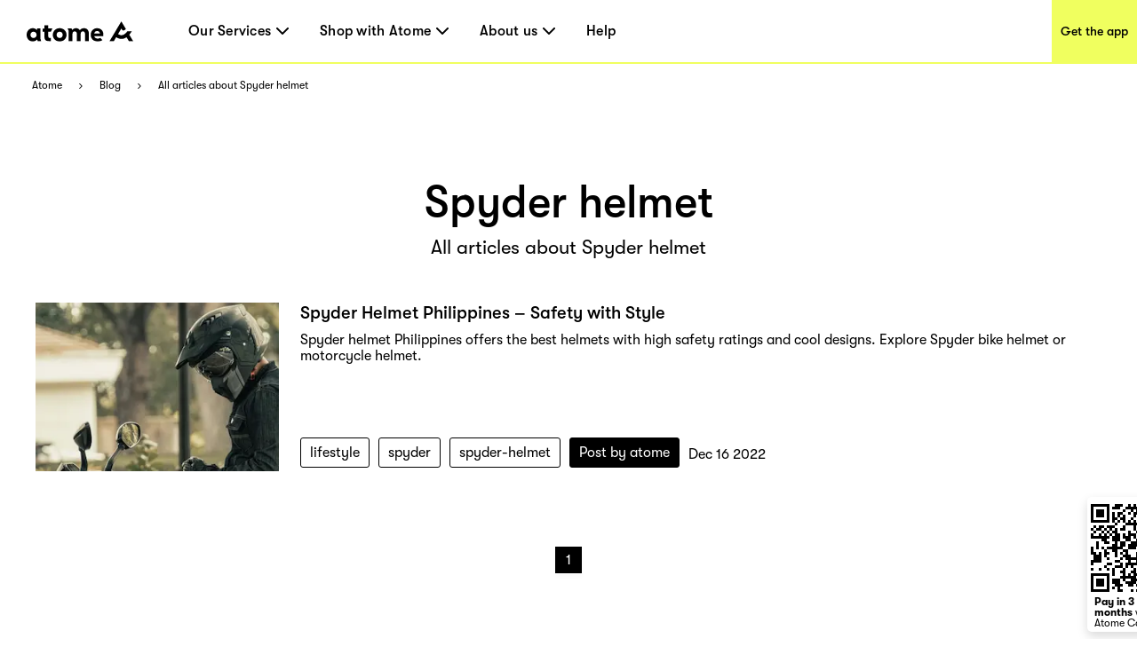

--- FILE ---
content_type: text/html; charset=utf-8
request_url: https://www.atome.ph/resource/spyder-helmet/page/1
body_size: 26747
content:
<!DOCTYPE html><html lang="en-ph"><head><title>All Blogs about Spyder helmet - Buy Now Pay Later with Atome App</title><link rel="preload" crossorigin="anonymous" href="/fonts/GT-Walsheim-Pro-Black.woff" as="font" type="font/woff"/><link rel="preload" crossorigin="anonymous" href="/fonts/GT-Walsheim-Pro-Bold.woff" as="font" type="font/woff"/><link rel="preload" crossorigin="anonymous" href="/fonts/GT-Walsheim-Pro-Regular.woff" as="font" type="font/woff"/><link rel="preload" crossorigin="anonymous" href="/fonts/GT-Walsheim-Pro-Medium.woff" as="font" type="font/woff"/><link rel="icon" href="/favicon.ico"/><meta charSet="utf-8"/><meta name="viewport" content="width=device-width, initial-scale=1.0"/><meta name="robots" content="index,follow"/><meta name="googlebot" content="index,follow"/><meta name="description" content="Here are all blogs about Spyder helmet. You can find helpful shopping tips and the answers to the problems you care about. Get your BNPL life with Atome now!"/><meta name="twitter:card" content="summary_large_image"/><meta property="og:title" content="All Blogs about Spyder helmet - Buy Now Pay Later with Atome App"/><meta property="og:description" content="Here are all blogs about Spyder helmet. You can find helpful shopping tips and the answers to the problems you care about. Get your BNPL life with Atome now!"/><meta property="og:url" content="https://www.atome.ph/resource/spyder-helmet/page/1"/><meta property="og:type" content="website"/><meta property="og:image" content="https://www.atome.ph/assets/common/icon-square.png"/><meta property="og:image:alt" content="All Blogs about Spyder helmet - Buy Now Pay Later with Atome App"/><meta property="og:locale" content="en_PH"/><meta property="og:site_name" content="Atome - Time to own it."/><link rel="canonical" href="https://www.atome.ph/resource/spyder-helmet/page/1"/><meta name="next-head-count" content="21"/><link rel="preload" href="/_next/static/css/5faf64b48c451d20.css" as="style"/><link rel="stylesheet" href="/_next/static/css/5faf64b48c451d20.css" data-n-g=""/><noscript data-n-css=""></noscript><script defer="" nomodule="" src="/_next/static/chunks/polyfills-c67a75d1b6f99dc8.js"></script><script src="/_next/static/chunks/webpack-fea1654440577b67.js" defer=""></script><script src="/_next/static/chunks/framework-bbbe68cc498e154b.js" defer=""></script><script src="/_next/static/chunks/main-4d53fb7cf1cbc3b5.js" defer=""></script><script src="/_next/static/chunks/pages/_app-ce27a1c4bf5ec461.js" defer=""></script><script src="/_next/static/chunks/4905-a5c820d8cb235419.js" defer=""></script><script src="/_next/static/chunks/5945-ff2121afcefb6c4d.js" defer=""></script><script src="/_next/static/chunks/1514-ea4730246302a012.js" defer=""></script><script src="/_next/static/chunks/9064-c7d5802428332f2b.js" defer=""></script><script src="/_next/static/chunks/9543-bdd76bc92adace38.js" defer=""></script><script src="/_next/static/chunks/7122-ee27d7a546988b0a.js" defer=""></script><script src="/_next/static/chunks/6557-99ba775202bce57d.js" defer=""></script><script src="/_next/static/chunks/5621-6afab4a77fb31d0f.js" defer=""></script><script src="/_next/static/chunks/pages/resource/%5Btag%5D/page/%5Bpage%5D-eb5fd766e30f672a.js" defer=""></script><script src="/_next/static/wbq1T40j-VbTE1PrK7zde/_buildManifest.js" defer=""></script><script src="/_next/static/wbq1T40j-VbTE1PrK7zde/_ssgManifest.js" defer=""></script><style data-styled="" data-styled-version="6.1.1">:root{--device-pixel-ratio:2;}/*!sc*/
.grecaptcha-badge{visibility:hidden;}/*!sc*/
data-styled.g6[id="sc-global-dkfcar1"]{content:"sc-global-dkfcar1,"}/*!sc*/
.fade-in-up{animation:gVxOjk 500ms;}/*!sc*/
.fade-in{animation:iHtkXv 500ms;}/*!sc*/
.slide-in-left{animation:gNRIfK 500ms;}/*!sc*/
.slide-in-right{animation:eGWCfH 500ms;}/*!sc*/
.fade-in-left{animation:unLAY 500ms;}/*!sc*/
.fade-in-right{animation:cNpEex 500ms;}/*!sc*/
.bounce-in-left{animation:bKPoJA 1250ms;}/*!sc*/
.bounce-in-right{animation:cDrjrY 1250ms;}/*!sc*/
data-styled.g7[id="sc-global-kDcgeL1"]{content:"sc-global-kDcgeL1,"}/*!sc*/
.eFuAcM.Toastify__toast-container{display:flex;justify-content:center;flex-direction:column;}/*!sc*/
.eFuAcM.Toastify__toast-container .Toastify__toast{max-width:91.46vw;position:relative;background:white;padding:20px;font-size:15px;border-radius:15px;margin:20px auto;width:fit-content;box-shadow:rgba(135,141,156,0.24) 0 20px 70px 0;box-sizing:border-box;}/*!sc*/
.eFuAcM.Toastify__toast-container .Toastify__toast .Toastify__toast-body{color:#141c30;font-weight:500;}/*!sc*/
data-styled.g9[id="sc-8a532912-0"]{content:"eFuAcM,"}/*!sc*/
.gXvyba .container-popup-mask{background:rgba(0,0,0,0.3);width:100vw!important;height:100vh;left:0px;top:0px;position:fixed;z-index:1000;}/*!sc*/
.gXvyba .dialog-full-popup:not(:last-child){opacity:0;}/*!sc*/
data-styled.g12[id="sc-5b885fcf-0"]{content:"gXvyba,"}/*!sc*/
@keyframes gVxOjk{from{opacity:0;transform:translate3d(0, 50px, 0);}to{opacity:1;transform:none;}}/*!sc*/
data-styled.g38[id="sc-keyframes-gVxOjk"]{content:"gVxOjk,"}/*!sc*/
@keyframes iHtkXv{from{opacity:0;}to{opacity:1;}}/*!sc*/
data-styled.g39[id="sc-keyframes-iHtkXv"]{content:"iHtkXv,"}/*!sc*/
@keyframes gNRIfK{from{transform:translate3d(-100%, 0, 0);visibility:visible;}to{transform:translate3d(0, 0, 0);}}/*!sc*/
data-styled.g40[id="sc-keyframes-gNRIfK"]{content:"gNRIfK,"}/*!sc*/
@keyframes eGWCfH{from{transform:translate3d(100%, 0, 0);visibility:visible;}to{transform:translate3d(0, 0, 0);}}/*!sc*/
data-styled.g41[id="sc-keyframes-eGWCfH"]{content:"eGWCfH,"}/*!sc*/
@keyframes unLAY{from{opacity:0;transform:translate3d(-100%, 0, 0);}to{opacity:1;transform:none;}}/*!sc*/
data-styled.g42[id="sc-keyframes-unLAY"]{content:"unLAY,"}/*!sc*/
@keyframes cNpEex{from{opacity:0;transform:translate3d(100%, 0, 0);}to{opacity:1;transform:none;}}/*!sc*/
data-styled.g43[id="sc-keyframes-cNpEex"]{content:"cNpEex,"}/*!sc*/
@keyframes bKPoJA{from{animation-timing-function:cubic-bezier(0.215, 0.61, 0.355, 1);}0%{opacity:0;transform:translate3d(-3000px, 0, 0);}60%{animation-timing-function:cubic-bezier(0.215, 0.61, 0.355, 1);opacity:1;transform:translate3d(25px, 0, 0);}75%{animation-timing-function:cubic-bezier(0.215, 0.61, 0.355, 1);transform:translate3d(-10px, 0, 0);}90%{animation-timing-function:cubic-bezier(0.215, 0.61, 0.355, 1);transform:translate3d(5px, 0, 0);}to{animation-timing-function:cubic-bezier(0.215, 0.61, 0.355, 1);transform:none;}}/*!sc*/
data-styled.g44[id="sc-keyframes-bKPoJA"]{content:"bKPoJA,"}/*!sc*/
@keyframes cDrjrY{from{animation-timing-function:cubic-bezier(0.215, 0.61, 0.355, 1);}0%{opacity:0;transform:translate3d(3000px, 0, 0);}60%{animation-timing-function:cubic-bezier(0.215, 0.61, 0.355, 1);opacity:1;transform:translate3d(-25px, 0, 0);}75%{animation-timing-function:cubic-bezier(0.215, 0.61, 0.355, 1);transform:translate3d(10px, 0, 0);}90%{animation-timing-function:cubic-bezier(0.215, 0.61, 0.355, 1);transform:translate3d(-5px, 0, 0);}to{animation-timing-function:cubic-bezier(0.215, 0.61, 0.355, 1);transform:none;}}/*!sc*/
data-styled.g45[id="sc-keyframes-cDrjrY"]{content:"cDrjrY,"}/*!sc*/
.fGZyiz{position:relative;}/*!sc*/
.fGZyiz .loc{font-size:18px;line-height:30px;color:#f0ff5f;font-weight:700;}/*!sc*/
.fGZyiz .select{width:246px;height:46px;background:#ffffff;border-radius:10px;margin-top:6px;padding:8px 20px;display:flex;justify-content:space-between;align-items:center;cursor:pointer;}/*!sc*/
@media only screen and (max-width:1000px){.fGZyiz .select{width:220px;}}/*!sc*/
.fGZyiz .select span{font-size:16px;line-height:30px;}/*!sc*/
.fGZyiz .select img{width:14px;height:8px;}/*!sc*/
.fGZyiz .expand{position:absolute;background:#ffffff;width:246px;height:160px;border-radius:10px;overflow:scroll;z-index:100;}/*!sc*/
@media only screen and (max-width:1000px){.fGZyiz .expand{width:220px;}}/*!sc*/
.fGZyiz .expand::-webkit-scrollbar{display:none;}/*!sc*/
.fGZyiz .expand a{width:100%;height:39px;padding:5px 20px;display:flex;align-items:center;cursor:pointer;color:#141c30;}/*!sc*/
.fGZyiz .expand a:hover,.fGZyiz .expand a:visited{color:#141c30;background:#e6e6de;}/*!sc*/
.fGZyiz .social-link{width:246px;display:flex;justify-content:space-between;margin-top:45px;}/*!sc*/
@media only screen and (max-width:1000px){.fGZyiz .social-link{width:220px;}}/*!sc*/
data-styled.g53[id="sc-686dd507-0"]{content:"fGZyiz,"}/*!sc*/
.QqCzb{position:relative;box-shadow:0 0 30px 0 rgba(0,0,0,0.2);}/*!sc*/
.QqCzb .loading{position:absolute;left:0;top:0;width:100%;height:100%;display:flex;align-items:center;justify-content:center;}/*!sc*/
.QqCzb #qr-canvas{width:100px;height:100px;overflow:hidden;}/*!sc*/
data-styled.g57[id="sc-bd57d01e-0"]{content:"QqCzb,"}/*!sc*/
.iizAar{display:flex;flex-direction:column;justify-content:flex-start;align-items:center;padding:10px;padding:0;}/*!sc*/
.iizAar .image-qr{box-shadow:none;}/*!sc*/
.iizAar .download-atome{font-size:11px;line-height:12px;font-weight:700;max-width:110px;padding:0 0px 6px;}/*!sc*/
.iizAar .bottom{max-width:110px;color:#000;font-size:12px;line-height:12px;margin-top:4px;display:inline-block;margin-left:4px;font-weight:400;padding:0 0 2px;}/*!sc*/
data-styled.g61[id="sc-cddd0c5b-0"]{content:"iizAar,"}/*!sc*/
.gRxIgn{display:none;margin-left:auto;height:30px;width:30px;box-sizing:border-box;flex-direction:column;justify-content:center;align-items:flex-end;position:relative;cursor:pointer;}/*!sc*/
@media only screen and (max-width:1000px){.gRxIgn{display:flex;}}/*!sc*/
.gRxIgn .nav-burger-line{position:relative;}/*!sc*/
.gRxIgn .nav-burger-line:after{content:'';position:absolute;height:2px;width:20px;transition:all 0.25s;right:2.5px;background-color:#000;}/*!sc*/
.gRxIgn .nav-burger-line:nth-child(1):after{top:-9px;}/*!sc*/
.gRxIgn .nav-burger-line:nth-child(2):after{top:0px;opacity:1;}/*!sc*/
.gRxIgn .nav-burger-line:nth-child(3):after{top:9px;}/*!sc*/
data-styled.g71[id="sc-3834e301-0"]{content:"gRxIgn,"}/*!sc*/
.iBa-Dct.iBa-Dct{display:flex;align-items:center;justify-content:center;height:36px;width:120px;}/*!sc*/
data-styled.g72[id="sc-ec6be60-0"]{content:"iBa-Dct,"}/*!sc*/
.iVFobo{visibility:hidden;position:absolute;top:70px;left:0px;z-index:1000;width:auto;height:auto;background:white;margin:0;display:flex;flex-direction:row;opacity:0;transform:scale(0.95) translateY(-10px);transition:all 0.2s ease-in-out;}/*!sc*/
@media only screen and (max-width:1000px){.iVFobo{display:none;}}/*!sc*/
data-styled.g76[id="sc-e3da30c5-0"]{content:"iVFobo,"}/*!sc*/
.driKLm{margin:0;color:#000000;font-weight:500;line-height:normal;font-size:29px;white-space:nowrap;}/*!sc*/
data-styled.g77[id="sc-498d05ee-0"]{content:"driKLm,"}/*!sc*/
.dtStpv{visibility:hidden;position:absolute;top:70px;left:0px;z-index:1000;height:428px;background:white;margin:0;display:flex;flex-direction:row;opacity:0;transform:scale(0.95) translateY(-10px);transition:all 0.2s ease-in-out;}/*!sc*/
@media only screen and (max-width:1000px){.dtStpv{display:none;}}/*!sc*/
.dtStpv .left-panel{display:block;height:100%;width:320px;padding:30px 42px;background-color:#e6e6de;box-sizing:border-box;background-image:url('/assets/common/top-navigation/nav-phone.png');background-size:auto;background-position:30px 150%;background-repeat:no-repeat;transition:background-position 0.2s ease-in-out;}/*!sc*/
.dtStpv .left-panel .sc-498d05ee-0{margin-bottom:15px;}/*!sc*/
.dtStpv .left-panel p{margin:0;color:#000000;font-weight:500;line-height:1.4;font-size:15px;}/*!sc*/
.dtStpv .left-panel:hover{background-position:30px 100%;text-decoration:underline;}/*!sc*/
.dtStpv .left-panel-th .line3,.dtStpv .left-panel-th .line4{font-family:GTWalsheimPro;font-size:16px;font-weight:400;line-height:21px;}/*!sc*/
.dtStpv .left-panel-th .line3{margin-top:5px;}/*!sc*/
.dtStpv .nav-browse{padding:30px 0 0 63px;height:100%;box-sizing:border-box;}/*!sc*/
.dtStpv .nav-browse .sc-498d05ee-0{height:51px;}/*!sc*/
.dtStpv .nav-browse ol{margin:0;padding:0;list-style:none;max-height:297px;overflow-y:auto;}/*!sc*/
.dtStpv .nav-browse ol li{display:block;position:relative;margin:0;margin-left:28px;padding:0;color:#000000;font-weight:500;line-height:1.88;font-size:16px;}/*!sc*/
.dtStpv .nav-browse ol li:hover::after{display:block;position:absolute;border-radius:100%;left:-28px;top:9px;content:'';width:10px;height:10px;background:#ff5844;}/*!sc*/
.dtStpv .brand-browse{padding:30px 50px 0 80px;}/*!sc*/
.dtStpv .brand-browse .sc-498d05ee-0{height:51px;}/*!sc*/
.dtStpv .brand-browse ol{margin:0;padding:0;width:260px;list-style:none;display:flex;flex-wrap:wrap;max-height:297px;overflow-y:auto;}/*!sc*/
.dtStpv .brand-browse ol li{display:block;margin:0;padding:0;}/*!sc*/
.dtStpv .brand-browse ol li:nth-child(odd){margin-right:45px;}/*!sc*/
.dtStpv .brand-browse ol li a{transition:transform 0.2s ease-in-out;}/*!sc*/
.dtStpv .brand-browse ol li a img{width:100px;height:56px;object-fit:contain;}/*!sc*/
.dtStpv .brand-browse ol li a:hover{transform:scale(0.9);}/*!sc*/
data-styled.g78[id="sc-498d05ee-1"]{content:"dtStpv,"}/*!sc*/
.czTBrM{padding:0;margin:0;margin-left:62px;height:100%;display:flex;list-style:none;flex:1;}/*!sc*/
@media only screen and (max-width:1000px){.czTBrM{display:none;}}/*!sc*/
.czTBrM >li{padding:0;margin:0;transition:all 0.25s;height:100%;cursor:pointer;display:flex;align-items:center;text-decoration:none;position:relative;}/*!sc*/
.czTBrM >li:not(:last-child){margin-right:35px;}/*!sc*/
.czTBrM >li .mouse-area{width:100%;height:100%;display:flex;align-items:center;justify-content:center;}/*!sc*/
.czTBrM >li .nav-arrow-down{margin-left:6px;width:14px;height:8px;}/*!sc*/
.czTBrM >li .menu-item{transition:all 0.2s ease-in-out;font-weight:500;text-decoration:none;font-family:inherit;font-size:16px;color:black;letter-spacing:0.26px;}/*!sc*/
.czTBrM >li .menu-item:hover{text-shadow:3px 3px 0 #f0ff5f;}/*!sc*/
data-styled.g79[id="sc-61c253be-0"]{content:"czTBrM,"}/*!sc*/
.lfgDaC{padding:10px;margin:0;list-style:none;}/*!sc*/
.lfgDaC >li{padding:0;margin:10px;transition:all 0.25s;cursor:pointer;display:flex;align-items:center;text-decoration:none;position:relative;width:max-content;min-width:80px;line-height:1.6em;}/*!sc*/
.lfgDaC >li:first-child{margin-top:0;}/*!sc*/
.lfgDaC >li:last-child{margin-bottom:0;}/*!sc*/
.lfgDaC >li .menu-item{transition:all 0.2s ease-in-out;font-weight:500;text-decoration:none;font-family:inherit;font-size:16px;color:black;letter-spacing:0.26px;text-shadow:none;}/*!sc*/
.lfgDaC >li .menu-item:hover{text-shadow:3px 3px 0 #f0ff5f;}/*!sc*/
data-styled.g80[id="sc-61c253be-1"]{content:"lfgDaC,"}/*!sc*/
.bJJUsD{padding:0 30px;position:fixed;background:white;height:73px;width:100%;z-index:999;top:0;left:0;border-bottom:solid 2px #f0ff5f;transition:all 0.25s;box-sizing:border-box;display:flex;align-items:center;justify-content:flex-start;height:72px;}/*!sc*/
@keyframes fadeInNav{from{opacity:0;transform:translateY(-6px);}to{opacity:1;transform:translateY(0);}}/*!sc*/
.bJJUsD .marquee{position:absolute;left:0;top:73px;width:100%;line-height:25px;font-size:15px;background-color:rgba(0,0,0,0.8);color:white;white-space:nowrap;overflow:hidden;box-sizing:border-box;}/*!sc*/
.bJJUsD .marquee p{display:inline-block;padding-left:100%;animation:marquee 30s linear infinite;}/*!sc*/
@media only screen and (max-width:1000px){.bJJUsD .marquee p{animation:marquee 15s linear infinite;}}/*!sc*/
@keyframes marquee{0%{transform:translate(0,0);}100%{transform:translate(-100%,0);}}/*!sc*/
.bJJUsD a{display:block;text-decoration:none;color:black;}/*!sc*/
.bJJUsD .campaign,.bJJUsD .nav-download{height:100%;display:flex;justify-content:center;align-items:center;font-weight:500;font-size:14px;color:black;transition:all 0.2s ease-in-out;}/*!sc*/
@media only screen and (max-width:1000px){.bJJUsD .campaign,.bJJUsD .nav-download{display:none;}}/*!sc*/
.bJJUsD .campaign{margin-left:auto;width:144px;background:white;}/*!sc*/
.bJJUsD .campaign:hover{text-shadow:3px 3px 0 #f0ff5f;}/*!sc*/
.bJJUsD .nav-download{margin-left:auto;margin-right:-30px;padding-left:10px;padding-right:10px;background:#f0ff5f;}/*!sc*/
.bJJUsD .nav-download:hover{background:black;color:#f0ff5f;}/*!sc*/
.bJJUsD .right-search-pc{height:100%;display:flex;justify-content:center;align-items:center;}/*!sc*/
.bJJUsD .right-mobile{position:static;margin-left:auto;display:flex;justify-content:center;align-items:flex-end;height:100%;}/*!sc*/
.bJJUsD .right-mobile .right-search-icon-mobile{height:100%;margin-right:16px;}/*!sc*/
.bJJUsD .mobile-nav-search{display:flex;justify-content:flex-start;align-items:center;width:100%;animation:fadeInNav 0.2s ease;}/*!sc*/
.bJJUsD .mobile-nav-search .back-icon{width:13px;height:22px;margin-right:14px;}/*!sc*/
.bJJUsD .mobile-nav-search .back-icon img{font-weight:700;}/*!sc*/
.bJJUsD .mobile-nav-search .right-search-mobile{width:90%;}/*!sc*/
.bJJUsD .mobile-nav-default{animation:fadeInNav 0.2s ease;display:flex;align-items:center;width:100%;}/*!sc*/
data-styled.g82[id="sc-baa21d73-0"]{content:"bJJUsD,"}/*!sc*/
.gwWeVH{width:1200px;margin:0 auto;}/*!sc*/
.gwWeVH .qrcode-tag{position:fixed;margin-left:74rem;top:560px;z-index:2;padding:8px 2px 2px 4px;background-color:#fff;border-radius:5px;box-shadow:0px 5px 12px 0px #00000026;z-index:100000;}/*!sc*/
@media only screen and (max-width:1000px){.gwWeVH{display:none;}}/*!sc*/
data-styled.g89[id="sc-1625afc2-1"]{content:"gwWeVH,"}/*!sc*/
@media only screen and (min-width:1000px){.htPhit{max-width:1440px;background:#3e3e3e;margin:0 auto;}.htPhit .links-part{padding:57px 80px 80px 80px;}.htPhit .links-part .links{display:flex;justify-content:flex-start;}.htPhit .links-part .links .link-right{display:flex;justify-content:space-between;}.htPhit .links-part .links .location{margin-right:213px;}.htPhit .links-part .links .link{display:flex;justify-content:space-around;}.htPhit .links-part .links .link .title{font-size:18px;font-weight:700;line-height:30px;color:#f0ff5f;margin-bottom:15px;}.htPhit .links-part .links ol{min-width:142px;display:block;list-style:none;margin:0;padding:0;}.htPhit .links-part .links ol:not(:last-child){margin-right:60px;}.htPhit .links-part .links ol li,.htPhit .links-part .links ol li>a{padding:0;margin:0;font-family:GTWalsheimPro;font-size:18px;font-weight:500;line-height:1.67;letter-spacing:normal;color:#ffffff;}.htPhit .links-part .links p,.htPhit .links-part .links p>a{margin-left:80px;font-family:GTWalsheimPro;font-size:18px;font-weight:500;line-height:1.67;color:#f0ff5f;}.htPhit .links-part .links p{font-weight:700;}.htPhit .links-part .links p>a{margin-left:0px;color:#fff;}.htPhit .links-part .links .email{color:#fff;}.htPhit .downloads{padding:34px 60px 45px 80px;background:#000000;display:flex;justify-content:flex-start;align-items:center!important;}.htPhit .downloads .filler{height:10px;}.htPhit .downloads .left{flex:1;}.htPhit .downloads .left .link-list{display:flex;}.htPhit .downloads .left .link-list .download-link{display:block;width:70px;height:24px;margin-bottom:5px;margin-right:16px;position:relative;}.htPhit .downloads .left .link-list .download-link:last-child{margin-bottom:0px;margin-right:0px;}.htPhit .downloads .left .link-list .download-link img{width:100%;height:100%;object-fit:contain;}.htPhit .downloads .left .link-list .download-link .qr-code{position:absolute;top:40px;left:30px;z-index:9;border-radius:8px;overflow:hidden;background-color:#fff;display:none;}.htPhit .downloads .left .link-list .download-link:hover .qr-code{display:block;}.htPhit .downloads .left .link-list .download-link-msi{width:111px;height:35px;margin-right:4px;}.htPhit .downloads .right-out{flex:2;display:flex;}.htPhit .downloads .all-right{color:#fff;font-size:14px;font-weight:700;line-height:14px;margin-top:61px;}.htPhit .downloads .all-right-trustmark{font-size:12px;margin-top:41px;}.htPhit .downloads .all-right-trustmark .turstmark{display:flex;font-family:GTWalsheimPro;font-size:13px;font-weight:400;line-height:14px;margin-bottom:8px;}.htPhit .downloads .all-right-trustmark .turstmark img{margin-right:4px;width:15px;height:15px;}.htPhit .downloads .all-right-out{margin-top:0px;}.htPhit .downloads .right{color:#ffffff;display:flex;flex:1;flex-direction:column;justify-content:space-between;}.htPhit .downloads .right .title{font-size:12px;line-height:14px;font-weight:700;opacity:0.5;margin-bottom:4px;}.htPhit .downloads .right .title.large{font-size:14px;margin-bottom:10px;}.htPhit .downloads .right .detail{font-size:14px;font-weight:400;line-height:17px;max-width:80%;}.htPhit .downloads .right .tips{font-family:GTWalsheimPro;font-size:10px;font-style:italic;font-weight:300;line-height:11px;color:#ffffff80;opacity:0.5;}.htPhit .downloads .right-detail1,.htPhit .downloads .right-detail2{margin-right:60px;color:#ffffff;display:flex;flex-direction:column;justify-content:space-between;min-height:107px;}.htPhit .downloads .right-detail1 .top,.htPhit .downloads .right-detail2 .top{margin-bottom:20px;}.htPhit .downloads .right-detail1 .item,.htPhit .downloads .right-detail2 .item{display:flex;flex-direction:column;justify-content:space-between;margin-bottom:20px;}.htPhit .downloads .right-detail1 .item:last-child,.htPhit .downloads .right-detail2 .item:last-child{margin-bottom:0px;}.htPhit .downloads .right-detail1 span,.htPhit .downloads .right-detail2 span{display:inline-block;min-width:279px;font-weight:500;font-size:12px;line-height:17px;color:#ffffff;opacity:0.5;margin-bottom:4px;}.htPhit .downloads .right-detail1 p,.htPhit .downloads .right-detail2 p{min-width:279px;margin-bottom:20px;font-weight:400;font-size:14px;line-height:17px;}.htPhit .downloads .right-detail1 p:last-child,.htPhit .downloads .right-detail2 p:last-child{margin-bottom:0px;}.htPhit .downloads .right-detail1{max-width:323px;}.htPhit .downloads .right-detail1-1{margin-left:-120px;max-width:100px;}.htPhit .downloads .right-detail2{margin-right:0px;}.htPhit .downloads .right-detail-th{font-family:GTWalsheimPro;font-weight:700;font-size:12px;line-height:14px;}.htPhit .downloads .my-all-right{margin-top:0px;}.htPhit .downloads .right-out-my{display:flex;justify-content:space-between;}.htPhit .downloads .right-out-my .right-detail2-my{min-height:0px;margin-left:160px;}.htPhit .downloads-my{align-items:flex-start!important;}}/*!sc*/
@media only screen and (max-width:1000px){.htPhit{background:#3e3e3e;}.htPhit .links{padding:35px 55px 20px 55px;}.htPhit .links .link{padding-top:21px;}.htPhit .links .link .title{font-size:18px;font-weight:700;line-height:30px;color:#f0ff5f;margin-bottom:10px;margin-top:24px;}.htPhit .links ol{display:block;list-style:none;margin:0;padding:0;}.htPhit .links ol:first-child{margin-top:0px;}.htPhit .links ol li,.htPhit .links ol li>a{padding:0;margin:0;font-family:GTWalsheimPro;font-size:18px;font-weight:500;line-height:30px;letter-spacing:normal;color:#ffffff;}.htPhit .links p,.htPhit .links p>a{margin:0;margin-top:40px;font-family:GTWalsheimPro;font-size:18px;font-weight:500;line-height:1.67;color:#f0ff5f;}.htPhit .links p{font-weight:700;line-height:normal;}.htPhit .links .email{color:#fff;}.htPhit .downloads{display:flex;padding-top:40px;}.htPhit .downloads .full-width{width:100%;}.htPhit .downloads .get-the-app{padding:0px 55px 60px 55px;}.htPhit .downloads .download-link{display:block;width:143px;height:50px;margin-right:6px;position:relative;}.htPhit .downloads .download-link img{width:100%;height:100%;object-fit:contain;}.htPhit .downloads .download-link .qr-code{display:none;position:absolute;top:40px;left:30px;z-index:9;border-radius:8px;overflow:hidden;background-color:#fff;opacity:0;}.htPhit .downloads .download-link:hover .qr-code{opacity:1;}.htPhit .downloads .right{padding:60px 55px;padding-bottom:0;background:#000;width:100%;color:#ffffff;}.htPhit .downloads .right .top{margin-bottom:20px;}.htPhit .downloads .right .title{font-size:12px;line-height:14px;font-weight:700;opacity:0.5;margin-bottom:4px;}.htPhit .downloads .right .title.large{font-size:14px;margin-bottom:10px;}.htPhit .downloads .right .detail{font-size:14px;font-weight:400;line-height:18px;max-width:250px;}.htPhit .downloads .right .tips{margin-top:25px;font-family:GTWalsheimPro;font-size:10px;font-style:italic;font-weight:300;line-height:11px;color:#ffffff80;opacity:0.5;}.htPhit .downloads .right .all-right{font-size:14px;font-weight:700;line-height:18px;}.htPhit .downloads .right .all-right-trustmark .turstmark{display:flex;font-family:GTWalsheimPro;font-size:15px;font-weight:400;line-height:17px;padding-bottom:8px;}.htPhit .downloads .right .all-right-trustmark .turstmark img{margin-right:5px;}.htPhit .downloads .right-all-right{padding-top:45px;padding-bottom:45px;}.htPhit .downloads .right-detail{padding:60px 55px 0;background:#000;width:100%;color:#ffffff;}.htPhit .downloads .right-detail .item{margin-bottom:20px;}.htPhit .downloads .right-detail .item:last-child{margin-bottom:0px;}.htPhit .downloads .right-detail p{margin-bottom:14px;}.htPhit .downloads .right-detail p:last-child{margin-bottom:0px;}.htPhit .downloads .right-detail span{display:inline-block;width:100%;font-weight:400;font-size:13px;line-height:14px;color:#ffffff;opacity:0.5;margin-bottom:4px;}.htPhit .downloads .right-detail-th{font-family:GTWalsheimPro;font-weight:700;font-size:14px;line-height:18px;}}/*!sc*/
data-styled.g94[id="sc-af7ea3a0-0"]{content:"htPhit,"}/*!sc*/
.ckNMsX{display:flex;width:100%;margin:0;padding:0;list-style:none;justify-content:center;}/*!sc*/
.ckNMsX li{user-select:none;display:block;height:30px;padding:0 12px;margin:5px;box-shadow:0 5px 5px rgb(0 0 0 / 2%);line-height:30px;text-align:center;}/*!sc*/
.ckNMsX li *{color:black;}/*!sc*/
.ckNMsX li[aria-current='true']{background:black;}/*!sc*/
.ckNMsX li[aria-current='true'] *{color:white;}/*!sc*/
data-styled.g104[id="sc-a1bb0ab2-0"]{content:"ckNMsX,"}/*!sc*/
.heZuRg{display:flex;margin-bottom:40px;}/*!sc*/
.heZuRg h1,.heZuRg h2,.heZuRg h3{margin:0;padding:0;text-decoration:none;font-weight:normal;font-size:100%;display:inline-block;}/*!sc*/
.heZuRg .blog-left{width:274px;flex:0 0 274px;margin-right:24px;height:190px;}/*!sc*/
.heZuRg .blog-left .lazyload-wrapper{line-height:190px;height:190px;position:relative;}/*!sc*/
.heZuRg .blog-left .img{width:100%;height:auto;display:block;object-fit:cover;cursor:pointer;position:absolute;top:50%;transform:translate(0%,-50%);}/*!sc*/
.heZuRg .blog-right{display:flex;flex-direction:column;justify-content:space-between;}/*!sc*/
.heZuRg .blog-right .top .title{font-size:20px;font-family:GTWalsheimPro;font-weight:500;line-height:23px;margin-bottom:10px;cursor:pointer;color:#000;}/*!sc*/
.heZuRg .blog-right .top a{color:#000;}/*!sc*/
.heZuRg .blog-right .bottom{display:flex;align-items:center;}/*!sc*/
.heZuRg .blog-right .bottom .bottom-right{cursor:pointer;}/*!sc*/
.heZuRg .blog-right .bottom .bottom-right .tag-item{display:inline-block;margin-right:10px;border:1px solid #000;padding:7px 10px;border-radius:3px;max-width:180px;text-overflow:ellipsis;overflow:hidden;white-space:nowrap;color:#000;}/*!sc*/
.heZuRg .blog-right .bottom .bottom-right .tag-item-author{color:#fff;background:#000;max-width:180px;text-overflow:ellipsis;overflow:hidden;white-space:nowrap;}/*!sc*/
data-styled.g105[id="sc-bb33cd89-0"]{content:"heZuRg,"}/*!sc*/
.kqdhRQ{max-width:1200px;margin:0 auto;}/*!sc*/
@media only screen and (max-width:1000px){.kqdhRQ{width:100%;margin:0 auto;margin-top:55px;padding:0 20px;}}/*!sc*/
.kqdhRQ .blog-items{margin-top:50px;}/*!sc*/
@media only screen and (max-width:1000px){.kqdhRQ .blog-items{margin-top:47px;width:100%;}}/*!sc*/
.kqdhRQ .blog-pagination{margin-bottom:20px;}/*!sc*/
@media only screen and (min-width:1000px){.kqdhRQ .blog-pagination{margin-bottom:100px;margin-top:80px;}}/*!sc*/
.kqdhRQ .no-data{width:100%;margin:0 auto;text-align:center;margin-bottom:80px;font-size:30px;}/*!sc*/
data-styled.g106[id="sc-102a43dd-0"]{content:"kqdhRQ,"}/*!sc*/
.dRQzVF{width:1100px;margin:0 auto;text-align:center;padding:0;padding-top:80px;}/*!sc*/
.dRQzVF h1,.dRQzVF h2,.dRQzVF h3{margin:0;padding:0;text-decoration:none;font-weight:normal;font-size:100%;display:inline-block;}/*!sc*/
@media only screen and (max-width:1000px){.dRQzVF{width:100vw;padding:0 55px;padding-top:90px;}}/*!sc*/
.dRQzVF .title{font-weight:500;font-size:50px;line-height:57px;text-align:center;color:#000000;margin-bottom:10px;}/*!sc*/
@media only screen and (max-width:1000px){.dRQzVF .title{font-weight:500;font-size:36px;line-height:44px;}}/*!sc*/
.dRQzVF .sub-title{margin-bottom:40px;font-size:22px;}/*!sc*/
@media only screen and (max-width:1000px){.dRQzVF .sub-title{font-style:normal;font-weight:500;font-size:22px;line-height:33px;}}/*!sc*/
data-styled.g107[id="sc-f40f1c9c-0"]{content:"dRQzVF,"}/*!sc*/
.cIPZBM{margin-top:74px;}/*!sc*/
@media only screen and (max-width:1000px){.cIPZBM{display:none;}}/*!sc*/
.cIPZBM .breadcrumb{padding:0 36px;margin:0;height:45px;display:flex;align-items:center;background-color:#fff;list-style-type:none;}/*!sc*/
.cIPZBM .breadcrumb .breadcrumb-item{display:flex;align-items:center;font-size:12px;}/*!sc*/
.cIPZBM .breadcrumb .breadcrumb-item img{height:6px;width:10px;margin:0 16px;}/*!sc*/
.cIPZBM .breadcrumb .breadcrumb-item a{color:#000000;}/*!sc*/
data-styled.g108[id="sc-f40f1c9c-1"]{content:"cIPZBM,"}/*!sc*/
</style></head><body><div id="__next"><nav class="sc-baa21d73-0 bJJUsD"><a class="sc-ec6be60-0 iBa-Dct" href="/"><img alt="Atome | Buy Now Pay Later Singapore" loading="lazy" width="120" height="23" decoding="async" data-nimg="1" style="color:transparent" src="/logo.svg"/></a><ol class="sc-61c253be-0 czTBrM"><li><div class="mouse-area"><div class="menu-item">Our Services</div><img width="14px" height="8px" alt="About us" class="nav-arrow-down" src="/assets/common/top-navigation/arrow-down.svg"/></div><div class="sc-e3da30c5-0 iVFobo"><ol class="sc-61c253be-1 lfgDaC"><li><a class="menu-item" href="/atome-card">Atome Card</a></li><li><a class="menu-item" href="/atome-cash">Atome Cash</a></li><li><a class="menu-item" href="/atome-savings">Atome Savings</a></li></ol></div></li><li><div class="mouse-area"><div class="menu-item">Shop with Atome</div><img width="14px" height="8px" alt="Shop with Atome" class="nav-arrow-down" src="/assets/common/top-navigation/arrow-down.svg"/></div><div class="sc-498d05ee-1 dtStpv"><div class="brand-browse"><div class="sc-498d05ee-0 driKLm">Top Brands</div><ol><li><a href="https://www.atome.ph/resource/zalora/page/1"><div class="lazyload-wrapper "><div class="lazyload-placeholder"></div></div></a></li><li><a href="https://www.atome.ph/resource/agoda/page/1"><div class="lazyload-wrapper "><div class="lazyload-placeholder"></div></div></a></li><li><a href="https://www.atome.ph/resource/the-sm-store/page/1"><div class="lazyload-wrapper "><div class="lazyload-placeholder"></div></div></a></li><li><a href="https://www.atome.ph/resource/rustans/page/1"><div class="lazyload-wrapper "><div class="lazyload-placeholder"></div></div></a></li><li><a href="https://www.atome.ph/resource/aldo/page/1"><div class="lazyload-wrapper "><div class="lazyload-placeholder"></div></div></a></li><li><a href="https://www.atome.ph/resource/fitness-first/page/1"><div class="lazyload-wrapper "><div class="lazyload-placeholder"></div></div></a></li><li><a href="https://www.atome.ph/resource/hairmnl/page/1"><div class="lazyload-wrapper "><div class="lazyload-placeholder"></div></div></a></li><li><a href="https://www.atome.ph/resource/boozy/page/1"><div class="lazyload-wrapper "><div class="lazyload-placeholder"></div></div></a></li><li><a href="https://www.atome.ph/resource/garmin/page/1"><div class="lazyload-wrapper "><div class="lazyload-placeholder"></div></div></a></li><li><a href="https://www.atome.ph/resource/linen-homes/page/1"><div class="lazyload-wrapper "><div class="lazyload-placeholder"></div></div></a></li></ol></div></div></li><li><div class="mouse-area"><div class="menu-item">About us</div><img width="14px" height="8px" alt="About us" class="nav-arrow-down" src="/assets/common/top-navigation/arrow-down.svg"/></div><div class="sc-e3da30c5-0 iVFobo"><ol class="sc-61c253be-1 lfgDaC"><li><a class="menu-item" href="/our-story">Our Story</a></li><li><a class="menu-item" href="/blog">Blog</a></li><li><a class="menu-item" href="/news">News</a></li></ol></div></li><li><a class="menu-item" href="https://help.atome.ph/hc/en-gb">Help</a></li></ol><div class="right-search-pc"></div><div class="campaign"></div><a class="nav-download" href="/get-the-app">Get the app</a><div class="sc-3834e301-0 gRxIgn nav-burger"><div class="nav-burger-line"></div><div class="nav-burger-line"></div><div class="nav-burger-line"></div></div></nav><nav class="sc-f40f1c9c-1 cIPZBM"><ul class="breadcrumb"><li class="breadcrumb-item"><a href="/">Atome</a><img src="/assets/common/arrow-right-icon.svg" alt="arrow right"/></li><li class="breadcrumb-item"><a href="/blog">Blog</a><img src="/assets/common/arrow-right-icon.svg" alt="arrow right"/></li><li class="breadcrumb-item"><span>All articles about Spyder helmet</span></li></ul></nav><ul class="sc-f40f1c9c-0 dRQzVF"><h1 class="title">Spyder helmet</h1><div class="sub-title">All articles about Spyder helmet</div></ul><div class="sc-102a43dd-0 kqdhRQ"><div class="blog-items"><div class="sc-bb33cd89-0 heZuRg"><div class="blog-left"><a href="/blog/spyder-helmet-philippines"><img alt="Spyder Helmet Philippines – Safety with Style" loading="lazy" width="274" height="190" decoding="async" data-nimg="1" style="color:transparent;object-fit:cover;cursor:pointer" srcSet="/_next/image?url=https%3A%2F%2Fblog.atome.ph%2Fwp-content%2Fuploads%2F2022%2F12%2Fss.jpg&amp;w=384&amp;q=75 1x, /_next/image?url=https%3A%2F%2Fblog.atome.ph%2Fwp-content%2Fuploads%2F2022%2F12%2Fss.jpg&amp;w=640&amp;q=75 2x" src="/_next/image?url=https%3A%2F%2Fblog.atome.ph%2Fwp-content%2Fuploads%2F2022%2F12%2Fss.jpg&amp;w=640&amp;q=75"/></a></div><div class="blog-right"><div class="top"><h2 class="title"><a href="/blog/spyder-helmet-philippines">Spyder Helmet Philippines – Safety with Style</a></h2><h3 class="desc">Spyder helmet Philippines offers the best helmets with high safety ratings and cool designs. Explore Spyder bike helmet or motorcycle helmet.</h3></div><div class="bottom"><div class="bottom-right"><div class="tags"><a class="tag-item" href="/resource/lifestyle/page/1">lifestyle</a><a class="tag-item" href="/resource/spyder/page/1">spyder</a><a class="tag-item" href="/resource/spyder-helmet/page/1">spyder-helmet</a><a class="tag-item tag-item-author" href="/authors/atome/1">Post by <!-- -->atome</a></div></div><div class="bottom-left">Dec 16 2022</div></div></div></div></div><ul class="sc-a1bb0ab2-0 ckNMsX blog-pagination"><li aria-current="true"><a href="/resource/spyder-helmet/page/1">1</a></li></ul></div><div><div class="sc-1625afc2-1 gwWeVH"><div class="qrcode-tag"><div class="sc-cddd0c5b-0 iizAar"><div class="sc-bd57d01e-0 QqCzb image-qr"><div id="qr-canvas"></div></div><div class="download-atome bottom"><b>Pay in 3 or 6 months</b> with Atome Card</div></div></div></div></div><div><div style="width:100%;background:#3e3e3e"><footer class="sc-af7ea3a0-0 htPhit"><section class="links-part"><div class="links"><div class="location"><section class="sc-686dd507-0 fGZyiz"><span class="loc">Our locations</span><div class="select"><span>Atome <!-- -->PH</span><img src="/assets/common/top-navigation/arrow-down.svg"/></div><div class="social-link"><a rel="noopener noreferrer nofollow noindex" target="_blank" href="https://www.linkedin.com/company/atomesg"><div class="lazyload-wrapper "><div class="lazyload-placeholder"></div></div></a><a rel="noopener noreferrer nofollow noindex" target="_blank" href="https://www.instagram.com/atome.ph"><div class="lazyload-wrapper "><div class="lazyload-placeholder"></div></div></a><a rel="noopener noreferrer nofollow noindex" target="_blank" href="https://www.facebook.com/atomephilippines"><div class="lazyload-wrapper "><div class="lazyload-placeholder"></div></div></a><a rel="noopener noreferrer nofollow noindex" target="_blank" href="https://www.youtube.com/channel/UCgRFa6jWxTMTja_BOSQcggQ"><div class="lazyload-wrapper "><div class="lazyload-placeholder"></div></div></a></div></section></div><div class="link"><ol><div class="title">About Atome</div><li><a target="_self" href="/our-story">Our Story</a></li><li><a target="_self" href="/blog">Blog</a></li><li><a target="_self" href="/news">News</a></li><li><a target="_self" href="https://help.atome.ph/hc/en-gb">Help Center</a></li></ol><ol><div class="title">Resources</div><li><a rel="nofollow" target="_self" href="/terms-of-service">Terms of Service</a></li><li><a rel="nofollow" target="_self" href="/privacy-policy">Privacy Policy</a></li></ol></div><p class="email-out">For shoppers<br/><a class="email" href="/cdn-cgi/l/email-protection#abd8dedbdbc4d9dfebcadfc4c6ce85dbc3"><span class="__cf_email__" data-cfemail="e4979194948b9690a485908b8981ca948c">[email&#160;protected]</span></a><br/><br/>For retailers<br/><a class="email" href="/cdn-cgi/l/email-protection#1b767e6978737a756f5b7a6f74767e356b73"><span class="__cf_email__" data-cfemail="b4d9d1c6d7dcd5dac0f4d5c0dbd9d19ac4dc">[email&#160;protected]</span></a></p></div></section></footer></div><div style="width:100%;background:#000;margin-top:-1px"><footer class="sc-af7ea3a0-0 htPhit"><section class="downloads"><div class="left"><div class="filler"></div><div class="link-list"><a class="download-link" rel="noopener noreferrer nofollow" target="_blank" href="https://atome-ph.onelink.me/IfI7/a53pafkv"><div class="lazyload-wrapper "><div class="lazyload-placeholder"></div></div></a><a class="download-link" rel="noopener noreferrer nofollow" target="_blank" href="https://atome-ph.onelink.me/IfI7/crav76tl"><div class="lazyload-wrapper "><div class="lazyload-placeholder"></div></div></a><a class="download-link" rel="noopener noreferrer nofollow" target="_blank" href="https://atome-ph.onelink.me/IfI7/akesofmp"><div class="lazyload-wrapper "><div class="lazyload-placeholder"></div></div></a></div><div class="all-right">Copyright 2023 Atome. All rights reserved.</div></div><div class="right-out"><div class="right right-detail1"><div class="item"><span>Corporate Name</span><p>Neuroncredit Financing Company Inc.</p></div><div class="item"><span>SEC Registration Number</span><p>CS201816338</p></div></div><div class="right right-detail1-1"><img src="/dpo-dps.png" alt="" width="82"/></div><div class="right right-detail2"><div class="item"><span>Neuroncredit Financing Company Inc. (Atome), is regulated by the Securities and Exchange Commission with  SEC Registration No. CS201816338 and Certificate of Authority No. 1178</span><p></p></div><div class="item"><span>Please read carefully the terms and conditions before proceeding. Need help? Email <a href="/cdn-cgi/l/email-protection" class="__cf_email__" data-cfemail="65161015150a17112504110a08004b150d">[email&#160;protected]</a> or call +63 82 236 1011. <br /> For SEC inquiries: www.sec.gov.ph</span><p></p></div></div></div></section></footer></div></div><div class="Toastify"></div><div id="DialogFullPopupContainer" class="sc-5b885fcf-0 gXvyba"></div></div><script data-cfasync="false" src="/cdn-cgi/scripts/5c5dd728/cloudflare-static/email-decode.min.js"></script><script id="__NEXT_DATA__" type="application/json">{"props":{"hasError":false,"contextContainer":{"headers":{"x-request-id":"e816440a6277e262c4345d17aa62bad4","x-real-ip":"2a03:2880:f800:38::","x-forwarded-for":"2a03:2880:f800:38::","x-forwarded-host":"www.atome.ph","x-forwarded-port":"443","x-forwarded-proto":"https","x-forwarded-scheme":"https","x-scheme":"https","x-original-forwarded-for":"2a03:2880:f800:38::","cf-ray":"9be5b8b3b8b65884-IAD","cdn-loop":"cloudflare; loops=1","cf-ipcountry":"US","accept-encoding":"gzip, br","user-agent":"meta-externalagent/1.1 (+https://developers.facebook.com/docs/sharing/webmasters/crawler)","accept":"*/*","cf-visitor":"{\"scheme\":\"https\"}","true-client-ip":"2a03:2880:f800:38::","cf-connecting-ip":"2a03:2880:f800:38::","cookie":{}},"merchantData":[],"globalConfig":{"popupBrands":[{"title":"ZALORA","link":"https://www.atome.ph/resource/zalora/page/1","image":"https://blog.atome.ph/wp-content/uploads/2021/10/ZALORA.png"},{"title":"Agoda","link":"https://www.atome.ph/resource/agoda/page/1","image":"https://blog.atome.ph/wp-content/uploads/2021/10/agoda.png"},{"title":"The SM Store","link":"https://www.atome.ph/resource/the-sm-store/page/1","image":"https://blog.atome.ph/wp-content/uploads/2022/01/the-sm-store-1.png"},{"title":"Rustan's","link":"https://www.atome.ph/resource/rustans/page/1","image":"https://blog.atome.ph/wp-content/uploads/2022/03/Rustans.png"},{"title":"Aldo","link":"https://www.atome.ph/resource/aldo/page/1","image":"https://blog.atome.ph/wp-content/uploads/2022/01/aldo.png"},{"title":"Fitness First","link":"https://www.atome.ph/resource/fitness-first/page/1","image":"https://blog.atome.ph/wp-content/uploads/2022/03/fitness-first.png"},{"title":"HairMNL","link":"https://www.atome.ph/resource/hairmnl/page/1","image":"https://blog.atome.ph/wp-content/uploads/2021/11/HairMNL.png"},{"title":"Boozy","link":"https://www.atome.ph/resource/boozy/page/1","image":"https://blog.atome.ph/wp-content/uploads/2021/11/BOOZY.png"},{"title":"Garmin","link":"https://www.atome.ph/resource/garmin/page/1","image":"https://blog.atome.ph/wp-content/uploads/2022/01/garmin.png"},{"title":"Linen \u0026 Homes","link":"https://www.atome.ph/resource/linen-homes/page/1","image":"https://blog.atome.ph/wp-content/uploads/2022/02/linenhomes.png"}],"heroBanner":{"pc_img":{"ID":3842,"id":3842,"title":"Desktop Hero Image (1440x600)","filename":"Desktop-Hero-Image-1440x600-1.png","filesize":733557,"url":"https://i0.wp.com/blog.atome.ph/wp-content/uploads/2025/06/Desktop-Hero-Image-1440x600-1.png?fit=1440%2C600\u0026ssl=1","link":"https://blog.atome.ph/atome/attachment/desktop-hero-image-1440x600/","alt":"Atome Card|Pay later anywhere","author":"208973042","description":"Atome Card|Pay later anywhere","caption":"","name":"desktop-hero-image-1440x600","status":"inherit","uploaded_to":6,"date":"2025-06-13 03:04:53","modified":"2025-06-13 03:05:02","menu_order":0,"mime_type":"image/png","type":"image","subtype":"png","icon":"https://blog.atome.ph/wp-includes/images/media/default.png","width":1440,"height":600,"sizes":{"thumbnail":"https://i0.wp.com/blog.atome.ph/wp-content/uploads/2025/06/Desktop-Hero-Image-1440x600-1.png?resize=150%2C150\u0026ssl=1","thumbnail-width":150,"thumbnail-height":150,"medium":"https://i0.wp.com/blog.atome.ph/wp-content/uploads/2025/06/Desktop-Hero-Image-1440x600-1.png?fit=300%2C125\u0026ssl=1","medium-width":300,"medium-height":125,"medium_large":"https://i0.wp.com/blog.atome.ph/wp-content/uploads/2025/06/Desktop-Hero-Image-1440x600-1.png?fit=750%2C313\u0026ssl=1","medium_large-width":750,"medium_large-height":313,"large":"https://i0.wp.com/blog.atome.ph/wp-content/uploads/2025/06/Desktop-Hero-Image-1440x600-1.png?fit=750%2C313\u0026ssl=1","large-width":750,"large-height":313,"1536x1536":"https://i0.wp.com/blog.atome.ph/wp-content/uploads/2025/06/Desktop-Hero-Image-1440x600-1.png?fit=1440%2C600\u0026ssl=1","1536x1536-width":1440,"1536x1536-height":600,"2048x2048":"https://i0.wp.com/blog.atome.ph/wp-content/uploads/2025/06/Desktop-Hero-Image-1440x600-1.png?fit=1440%2C600\u0026ssl=1","2048x2048-width":1440,"2048x2048-height":600,"newspack-article-block-landscape-large":"https://i0.wp.com/blog.atome.ph/wp-content/uploads/2025/06/Desktop-Hero-Image-1440x600-1.png?resize=1200%2C600\u0026ssl=1","newspack-article-block-landscape-large-width":1200,"newspack-article-block-landscape-large-height":600,"newspack-article-block-portrait-large":"https://i0.wp.com/blog.atome.ph/wp-content/uploads/2025/06/Desktop-Hero-Image-1440x600-1.png?resize=900%2C600\u0026ssl=1","newspack-article-block-portrait-large-width":900,"newspack-article-block-portrait-large-height":600,"newspack-article-block-square-large":"https://i0.wp.com/blog.atome.ph/wp-content/uploads/2025/06/Desktop-Hero-Image-1440x600-1.png?resize=1200%2C600\u0026ssl=1","newspack-article-block-square-large-width":1200,"newspack-article-block-square-large-height":600,"newspack-article-block-landscape-medium":"https://i0.wp.com/blog.atome.ph/wp-content/uploads/2025/06/Desktop-Hero-Image-1440x600-1.png?resize=800%2C600\u0026ssl=1","newspack-article-block-landscape-medium-width":800,"newspack-article-block-landscape-medium-height":600,"newspack-article-block-portrait-medium":"https://i0.wp.com/blog.atome.ph/wp-content/uploads/2025/06/Desktop-Hero-Image-1440x600-1.png?resize=600%2C600\u0026ssl=1","newspack-article-block-portrait-medium-width":600,"newspack-article-block-portrait-medium-height":600,"newspack-article-block-square-medium":"https://i0.wp.com/blog.atome.ph/wp-content/uploads/2025/06/Desktop-Hero-Image-1440x600-1.png?resize=800%2C600\u0026ssl=1","newspack-article-block-square-medium-width":800,"newspack-article-block-square-medium-height":600,"newspack-article-block-landscape-intermediate":"https://i0.wp.com/blog.atome.ph/wp-content/uploads/2025/06/Desktop-Hero-Image-1440x600-1.png?resize=600%2C450\u0026ssl=1","newspack-article-block-landscape-intermediate-width":600,"newspack-article-block-landscape-intermediate-height":450,"newspack-article-block-portrait-intermediate":"https://i0.wp.com/blog.atome.ph/wp-content/uploads/2025/06/Desktop-Hero-Image-1440x600-1.png?resize=450%2C600\u0026ssl=1","newspack-article-block-portrait-intermediate-width":450,"newspack-article-block-portrait-intermediate-height":600,"newspack-article-block-square-intermediate":"https://i0.wp.com/blog.atome.ph/wp-content/uploads/2025/06/Desktop-Hero-Image-1440x600-1.png?resize=600%2C600\u0026ssl=1","newspack-article-block-square-intermediate-width":600,"newspack-article-block-square-intermediate-height":600,"newspack-article-block-landscape-small":"https://i0.wp.com/blog.atome.ph/wp-content/uploads/2025/06/Desktop-Hero-Image-1440x600-1.png?resize=400%2C300\u0026ssl=1","newspack-article-block-landscape-small-width":400,"newspack-article-block-landscape-small-height":300,"newspack-article-block-portrait-small":"https://i0.wp.com/blog.atome.ph/wp-content/uploads/2025/06/Desktop-Hero-Image-1440x600-1.png?resize=300%2C400\u0026ssl=1","newspack-article-block-portrait-small-width":300,"newspack-article-block-portrait-small-height":400,"newspack-article-block-square-small":"https://i0.wp.com/blog.atome.ph/wp-content/uploads/2025/06/Desktop-Hero-Image-1440x600-1.png?resize=400%2C400\u0026ssl=1","newspack-article-block-square-small-width":400,"newspack-article-block-square-small-height":400,"newspack-article-block-landscape-tiny":"https://i0.wp.com/blog.atome.ph/wp-content/uploads/2025/06/Desktop-Hero-Image-1440x600-1.png?resize=200%2C150\u0026ssl=1","newspack-article-block-landscape-tiny-width":200,"newspack-article-block-landscape-tiny-height":150,"newspack-article-block-portrait-tiny":"https://i0.wp.com/blog.atome.ph/wp-content/uploads/2025/06/Desktop-Hero-Image-1440x600-1.png?resize=150%2C200\u0026ssl=1","newspack-article-block-portrait-tiny-width":150,"newspack-article-block-portrait-tiny-height":200,"newspack-article-block-square-tiny":"https://i0.wp.com/blog.atome.ph/wp-content/uploads/2025/06/Desktop-Hero-Image-1440x600-1.png?resize=200%2C200\u0026ssl=1","newspack-article-block-square-tiny-width":200,"newspack-article-block-square-tiny-height":200,"newspack-article-block-uncropped":"https://i0.wp.com/blog.atome.ph/wp-content/uploads/2025/06/Desktop-Hero-Image-1440x600-1.png?fit=1200%2C500\u0026ssl=1","newspack-article-block-uncropped-width":1200,"newspack-article-block-uncropped-height":500,"post-thumbnail":"https://i0.wp.com/blog.atome.ph/wp-content/uploads/2025/06/Desktop-Hero-Image-1440x600-1.png?fit=1440%2C600\u0026ssl=1","post-thumbnail-width":1440,"post-thumbnail-height":600}},"mobile_img":{"ID":3844,"id":3844,"title":"Mobile Hero Image (856x1054)","filename":"Mobile-Hero-Image-856x1054-1.png","filesize":798896,"url":"https://i0.wp.com/blog.atome.ph/wp-content/uploads/2025/06/Mobile-Hero-Image-856x1054-1.png?fit=856%2C1054\u0026ssl=1","link":"https://blog.atome.ph/atome/attachment/mobile-hero-image-856x1054/","alt":"Atome Card|Pay later anywhere","author":"208973042","description":"Atome Card|Pay later anywhere","caption":"","name":"mobile-hero-image-856x1054","status":"inherit","uploaded_to":6,"date":"2025-06-13 03:05:15","modified":"2025-06-13 03:05:24","menu_order":0,"mime_type":"image/png","type":"image","subtype":"png","icon":"https://blog.atome.ph/wp-includes/images/media/default.png","width":856,"height":1054,"sizes":{"thumbnail":"https://i0.wp.com/blog.atome.ph/wp-content/uploads/2025/06/Mobile-Hero-Image-856x1054-1.png?resize=150%2C150\u0026ssl=1","thumbnail-width":150,"thumbnail-height":150,"medium":"https://i0.wp.com/blog.atome.ph/wp-content/uploads/2025/06/Mobile-Hero-Image-856x1054-1.png?fit=244%2C300\u0026ssl=1","medium-width":244,"medium-height":300,"medium_large":"https://i0.wp.com/blog.atome.ph/wp-content/uploads/2025/06/Mobile-Hero-Image-856x1054-1.png?fit=750%2C924\u0026ssl=1","medium_large-width":750,"medium_large-height":924,"large":"https://i0.wp.com/blog.atome.ph/wp-content/uploads/2025/06/Mobile-Hero-Image-856x1054-1.png?fit=750%2C923\u0026ssl=1","large-width":750,"large-height":923,"1536x1536":"https://i0.wp.com/blog.atome.ph/wp-content/uploads/2025/06/Mobile-Hero-Image-856x1054-1.png?fit=856%2C1054\u0026ssl=1","1536x1536-width":856,"1536x1536-height":1054,"2048x2048":"https://i0.wp.com/blog.atome.ph/wp-content/uploads/2025/06/Mobile-Hero-Image-856x1054-1.png?fit=856%2C1054\u0026ssl=1","2048x2048-width":856,"2048x2048-height":1054,"newspack-article-block-landscape-large":"https://i0.wp.com/blog.atome.ph/wp-content/uploads/2025/06/Mobile-Hero-Image-856x1054-1.png?resize=856%2C900\u0026ssl=1","newspack-article-block-landscape-large-width":856,"newspack-article-block-landscape-large-height":900,"newspack-article-block-portrait-large":"https://i0.wp.com/blog.atome.ph/wp-content/uploads/2025/06/Mobile-Hero-Image-856x1054-1.png?resize=856%2C1054\u0026ssl=1","newspack-article-block-portrait-large-width":856,"newspack-article-block-portrait-large-height":1054,"newspack-article-block-square-large":"https://i0.wp.com/blog.atome.ph/wp-content/uploads/2025/06/Mobile-Hero-Image-856x1054-1.png?resize=856%2C1054\u0026ssl=1","newspack-article-block-square-large-width":856,"newspack-article-block-square-large-height":1054,"newspack-article-block-landscape-medium":"https://i0.wp.com/blog.atome.ph/wp-content/uploads/2025/06/Mobile-Hero-Image-856x1054-1.png?resize=800%2C600\u0026ssl=1","newspack-article-block-landscape-medium-width":800,"newspack-article-block-landscape-medium-height":600,"newspack-article-block-portrait-medium":"https://i0.wp.com/blog.atome.ph/wp-content/uploads/2025/06/Mobile-Hero-Image-856x1054-1.png?resize=600%2C800\u0026ssl=1","newspack-article-block-portrait-medium-width":600,"newspack-article-block-portrait-medium-height":800,"newspack-article-block-square-medium":"https://i0.wp.com/blog.atome.ph/wp-content/uploads/2025/06/Mobile-Hero-Image-856x1054-1.png?resize=800%2C800\u0026ssl=1","newspack-article-block-square-medium-width":800,"newspack-article-block-square-medium-height":800,"newspack-article-block-landscape-intermediate":"https://i0.wp.com/blog.atome.ph/wp-content/uploads/2025/06/Mobile-Hero-Image-856x1054-1.png?resize=600%2C450\u0026ssl=1","newspack-article-block-landscape-intermediate-width":600,"newspack-article-block-landscape-intermediate-height":450,"newspack-article-block-portrait-intermediate":"https://i0.wp.com/blog.atome.ph/wp-content/uploads/2025/06/Mobile-Hero-Image-856x1054-1.png?resize=450%2C600\u0026ssl=1","newspack-article-block-portrait-intermediate-width":450,"newspack-article-block-portrait-intermediate-height":600,"newspack-article-block-square-intermediate":"https://i0.wp.com/blog.atome.ph/wp-content/uploads/2025/06/Mobile-Hero-Image-856x1054-1.png?resize=600%2C600\u0026ssl=1","newspack-article-block-square-intermediate-width":600,"newspack-article-block-square-intermediate-height":600,"newspack-article-block-landscape-small":"https://i0.wp.com/blog.atome.ph/wp-content/uploads/2025/06/Mobile-Hero-Image-856x1054-1.png?resize=400%2C300\u0026ssl=1","newspack-article-block-landscape-small-width":400,"newspack-article-block-landscape-small-height":300,"newspack-article-block-portrait-small":"https://i0.wp.com/blog.atome.ph/wp-content/uploads/2025/06/Mobile-Hero-Image-856x1054-1.png?resize=300%2C400\u0026ssl=1","newspack-article-block-portrait-small-width":300,"newspack-article-block-portrait-small-height":400,"newspack-article-block-square-small":"https://i0.wp.com/blog.atome.ph/wp-content/uploads/2025/06/Mobile-Hero-Image-856x1054-1.png?resize=400%2C400\u0026ssl=1","newspack-article-block-square-small-width":400,"newspack-article-block-square-small-height":400,"newspack-article-block-landscape-tiny":"https://i0.wp.com/blog.atome.ph/wp-content/uploads/2025/06/Mobile-Hero-Image-856x1054-1.png?resize=200%2C150\u0026ssl=1","newspack-article-block-landscape-tiny-width":200,"newspack-article-block-landscape-tiny-height":150,"newspack-article-block-portrait-tiny":"https://i0.wp.com/blog.atome.ph/wp-content/uploads/2025/06/Mobile-Hero-Image-856x1054-1.png?resize=150%2C200\u0026ssl=1","newspack-article-block-portrait-tiny-width":150,"newspack-article-block-portrait-tiny-height":200,"newspack-article-block-square-tiny":"https://i0.wp.com/blog.atome.ph/wp-content/uploads/2025/06/Mobile-Hero-Image-856x1054-1.png?resize=200%2C200\u0026ssl=1","newspack-article-block-square-tiny-width":200,"newspack-article-block-square-tiny-height":200,"newspack-article-block-uncropped":"https://i0.wp.com/blog.atome.ph/wp-content/uploads/2025/06/Mobile-Hero-Image-856x1054-1.png?fit=856%2C1054\u0026ssl=1","newspack-article-block-uncropped-width":856,"newspack-article-block-uncropped-height":1054,"post-thumbnail":"https://i0.wp.com/blog.atome.ph/wp-content/uploads/2025/06/Mobile-Hero-Image-856x1054-1.png?fit=856%2C1054\u0026ssl=1","post-thumbnail-width":856,"post-thumbnail-height":1054}},"title_default":"Atome Card","sub_title_default":"Pay later anywhere","title_alt_lang":"","description_default":"","description_alt_lang":"","mobile_button_text_default":"Download now","mobile_button_text_alt_lang":"","pc_button_text_default":"Download now","pc_button_text_alt_lang":"","mobile_redirect_url":"/get-the-app","pc_redirect_url":"/get-the-app"},"popularPosts":[{"title":"Atome Card User Guide – How to use Atome Card with ease","slug":"atome-card-user-guide","publish_date":"Nov 10 2022","author_name":false,"tags":[{"term_id":1129551,"name":"Atome Card","slug":"atome-card","term_group":0,"term_taxonomy_id":544,"taxonomy":"post_tag","description":"","parent":0,"count":30,"filter":"raw"},{"term_id":1129380,"name":"shopping","slug":"shopping","term_group":0,"term_taxonomy_id":373,"taxonomy":"post_tag","description":"","parent":0,"count":9,"filter":"raw"},{"term_id":1129519,"name":"payment","slug":"payment","term_group":0,"term_taxonomy_id":512,"taxonomy":"post_tag","description":"","parent":0,"count":16,"filter":"raw"}],"image_url":"https://blog.atome.ph/wp-content/uploads/2023/06/Atome-Card.jpeg"},{"title":"Atome Card Application – How to apply for Atome Card?","slug":"atome-card-application","publish_date":"Nov 09 2022","author_name":false,"tags":[{"term_id":1129551,"name":"Atome Card","slug":"atome-card","term_group":0,"term_taxonomy_id":544,"taxonomy":"post_tag","description":"","parent":0,"count":30,"filter":"raw"},{"term_id":1129380,"name":"shopping","slug":"shopping","term_group":0,"term_taxonomy_id":373,"taxonomy":"post_tag","description":"","parent":0,"count":9,"filter":"raw"},{"term_id":1129519,"name":"payment","slug":"payment","term_group":0,"term_taxonomy_id":512,"taxonomy":"post_tag","description":"","parent":0,"count":16,"filter":"raw"}],"image_url":"https://blog.atome.ph/wp-content/uploads/2022/11/atome-card.jpg"},{"title":"‘Buy Now, Pay Later’ with Atome for a better shopping experience","slug":"buy-now-pay-later-philippines","publish_date":"Mar 31 2022","author_name":{"ID":208973038,"user_firstname":"Starry","user_lastname":"Yan","nickname":"starry1989","user_nicename":"starry1989","display_name":"Starry","user_email":"xiuying.yan@advancegroup.com","user_url":"","user_registered":"2021-11-12 05:31:50","user_description":"","user_avatar":"\u003cimg alt='' src='https://secure.gravatar.com/avatar/2d4dca06a1ef164229bb4de0e8e04972ec50d782f2300b4cf7c2d283a9793912?s=96\u0026#038;d=identicon\u0026#038;r=g' srcset='https://secure.gravatar.com/avatar/2d4dca06a1ef164229bb4de0e8e04972ec50d782f2300b4cf7c2d283a9793912?s=192\u0026#038;d=identicon\u0026#038;r=g 2x' class='avatar avatar-96 photo' height='96' width='96' decoding='async'/\u003e"},"tags":[{"term_id":1129019,"name":"Buy Now Pay Later","slug":"buy-now-pay-later","term_group":0,"term_taxonomy_id":12,"taxonomy":"post_tag","description":"","parent":0,"count":8,"filter":"raw"},{"term_id":1129380,"name":"shopping","slug":"shopping","term_group":0,"term_taxonomy_id":373,"taxonomy":"post_tag","description":"","parent":0,"count":9,"filter":"raw"},{"term_id":1129519,"name":"payment","slug":"payment","term_group":0,"term_taxonomy_id":512,"taxonomy":"post_tag","description":"","parent":0,"count":16,"filter":"raw"}],"image_url":"https://blog.atome.ph/wp-content/uploads/2022/04/atome-1.png"}],"downloadConfig":{"download_qr_config":{"qr_top_text":"Download Atome","qr_bottom_text":"\u003cb\u003ePay in 3 or 6 months\u003c/b\u003e with Atome Card"},"download_banner_config":{"banner_text":"\u003cb\u003ePay in 3 or 6 months\u003c/b\u003e with Atome Card"}}}},"isMobile":false,"resource":{"networkDisconnect":{"sorry":"Sorry, your request couldn't be processed. Please try again.","serviceError":"Something went wrong. Please try again later."},"savings":{"pc4Title":"Security where it truly matters.","pc4Desc":"Multi-factor authentication \u0026 PDIC insured up to ₱1,000,000 per depositor.","pc3Title":"Enjoy the freedom to do you.","pc3Desc":"No minimum balance, no lock-in periods.","pc2Title":"Your money in one place.","pc2Desc":"Manage \u003ca href=\"https://www.atome.ph/atome-card\"\u003eAtome Card\u003c/a\u003e or \u003ca href=\"https://www.atome.ph/atome-cash\"\u003eCash payments\u003c/a\u003e from the app.","pc1Title":"No hurdles. No hoops.","pc1Desc":"Get 3.25% p.a. interest for every peso, paid daily.","becauseSavingShouldbeSimple":"Because saving should be simple.","stomeSavings":"atome savings","seoTitle":"Atome Savings | Secure, high-interest accounts with easy access","seoDescription":"Open your Atome savings account today with up to 3.25% p.a., no min. balance and no lock-in period — everything you need in one app.","makeEvery":"Make every peso count, the easy way","tnc":"","applyOnTheApp":"Apply on the app","faqText":"Frequently asked questions","faq":"https://help.atome.ph/hc/en-gb/categories/35513950783897-Savings","savingsBottomTnc":"Atome Savings applications are currently available on an invite-only basis. To register your interest, apply on the Atome app.","tnCsApply":"*T\u0026Cs apply."},"atomeCash":{"title":"Atome Cash: Quick Cash Loans up to ₱55,000* - Apply Now!","desc":"Empower your finances with Atome Cash - secure a fast cash loan of up to ₱55,000* with ultra-low monthly interest rates from 1%. Experience swift disbursement for all that matters. Apply today!","atomeCash":"Atome Cash","subTitle":"Get up to ₱55,000* today","applyOntheApp":"Apply on the app","tncBefore":"Atome Cash ","termsOfService":"Terms of Service","and":" and ","privacyPolicy":"Privacy Policy.","textTitle":"Give yourself a boost with Atome Cash.","textDesc":"\u003cstrong\u003eAt ultra-low monthly interest rates starting from 1%\u003c/strong\u003e and fast cash disbursement, it’s never been easier to fund the things that matter.","textUsp":"Give yourself a boost with Atome Cash. At ultra-low monthly interest rates starting from 1% and fast cash disbursement, it’s never been easier to fund the things that matter.","title1":"Low rates everyday","desc1":"Enjoy competitive monthly interest rates starting from 1%","title2":"Payment on your schedule","desc2":"Stretch your dollar with flexible repayment plans up to 12 months","title3":"Fuss-free application","desc3":"Fast approval via your registered Atome account","title4":"Who is eligible","desc4":["Registered Atome user with past in-app transactions","At least 18 years old with a valid PH ID","Has a bank account"],"cashFaq":"https://help.atome.ph/hc/en-gb/categories/17272651039769-Atome-Cash-Loan","inviteDisclaimer":"Atome Cash applications are currently available on an invite-only basis. To register your interest, apply on the Atome app. *T\u0026Cs apply.","TnCsApply":"*T\u0026Cs apply."},"mgmCard":{"registerToClaim":"Win an iPhone 16 \u0026 up to ₱5,000 cashback!","registerToClaimSubText":"Register for your chance to win","afterRegisterToClaim":"Up to ₱5,000 cashback","afterRegisterToClaimSubText":"Smash Lucky Eggs for cashback and rewards!","seoTitle":"Atome Card","seoDesc":"A 40-day interest-free Mastercard®!","seoImage":"/mgm/share-image.png","registerSuss":"Registration successful!","payLaterAnywhere":"Pay later anywhere","registerNow":"Register now","telepon":"Input phone number","mobileErrorMessage":"Invalid phone number","openAppToApply":"Open app to apply","usersNeedto":"Users need to register first to start playing.","agree":"By continuing you agree to the","mAgreement":"Atome Card Membership Agreement","and":"and","privacyPolicy":"Privacy Policy.","alreadyAnAtomeUser":"Already have an Atome account?","proceedToApplyOnTheApp":"Apply for the Atome Card in-app.","applyNow":"Apply now","existingAtomeUser":"Existing Atome Card user","jointheFun":"Smash \u0026 win. Play in-app to join the fun!","weAppreciate":"Oops! The rewards are exclusive to new Card users.","applyOnApp":"Apply on the app","registerIsSuss":"Registration successful!","registerIsSussSubtitle":"Apply for the Atome Card in-app.","getTheAppNow":"Get the app now","scoreFree":"Score free spin for a chance to draw an","iPhone15":"iPhone 15","or":"or","atomePoints":"Atome+ points.","openApp":"Open app","thisEventHasEnded":"This event has ended.","stayTunedforOurNextOne":"Stay tuned for our next one.","youAreEarly":"You're early!","comeBackSoonOncetheEventisOpen":"Come back soon once the event is open. "},"blogNew":{"title":"Atome Blog - Financial Management \u0026 Smart Shopping tips in Philippines","description":"Discover expert insights, tips \u0026 resources on financial management, money-saving techniques, and smart shopping in Philippines at Atome Blog. Stay informed about trends, deals \u0026 promotions to save more. Get budgeting tips, finance strategies \u0026 product reviews for financial well-being. Trust Atome Blog for a rewarding shopping experience in PH."},"blogNeedHelpConsumer":{"role":"I'm a consumer","content":[{"title":"What is Atome?","desc":"Atome is a \"buy now, pay later\" mobile app that splits your bill into three equal payments over three months. The mobile app is free to download and free to use for consumers: Atome charges zero interest and zero service fees.","link":"https://help.atome.ph/hc/en-gb/articles/8475211725721-What-is-Atome-"},{"title":"How do I register with Atome?","desc":"Download Atome App, sign up with your mobile number and complete the OTP verification. Complete personal information. Binding your payment card. Verify your identity with PHID card (must be clearly photographed) - registration completed.","link":"https://help.atome.ph/hc/en-gb/articles/8475426014745-How-do-I-register-with-Atome-"},{"title":"What is my spending limit?","desc":"As a general guideline, the spending limit will be PHP15,000 for new debit card users and PHP30,000 for new credit card users. However, your purchase may still be declined due to a variety of other factors which Atome uses to determine the approval of the transaction.","link":"https://help.atome.ph/hc/en-gb/articles/8475704912921-What-is-my-spending-limit-"}]},"blogNeedHelpMerchant":{"role":"I'm a merchant","content":[{"title":"How do I use Atome if I’m a merchant?","desc":"Just reach out to us via this form (add hyperlink https://www.atome.ph/love-to-partner-with-you)and our business development representatives will get in touch with you to understand how we can meet your needs.","link":"https://help.atome.ph/hc/en-gb/articles/8479250930585-How-do-I-use-Atome-if-I-m-a-merchant-"},{"title":"How much will it cost me as a merchant?","desc":"We do not charge setup fees. We charge our merchant-partners a MDR (Merchant Discount Rate) fee per transaction. The rates vary. For a quotation, please reach out to our business development team via this form (add hyperlink https://www.atome.ph/love-to-partner-with-you).","link":"https://help.atome.ph/hc/en-gb/articles/8479254122521-How-much-will-it-cost-me-as-a-merchant-"},{"title":"How do you decide the transaction limit for each merchant?","desc":"The transaction limit is decided based on various factors including the nature of business and products/services sold, volume of monthly transactions and the average price of purchases.","link":"https://help.atome.ph/hc/en-gb/articles/8479402323993-How-do-you-decide-the-transaction-limit-for-each-merchant-"}]},"login":{"test":"test","pleaseEnterYourMobileNumber":"Please enter your mobile number","registerNow":"Register now ","terms1":"I agree to the","terms2":"Terms of Service ","terms3":"and ","terms4":"Privacy Policy","terms5":"I want to receive exclusive offers and promotions from Atome","mobilePlaceholder":"Input phone number","mobileErrorMessage":"Invalid phone number","otpErrorMessage":"OTP must be 4 digits","resendOtp":"Resend","sendOtp":"Send OTP","otpPlaceholder":"Input OTP","mobile":"Mobile","next":"Next","otpWrongMessage":"Please check the OTP and try again","otp":"OTP","antiFraudTitle":"Your account is temporarily banned.","antiFraudBody":"Suspicious activities have been detected. Please contact customer service if you have any questions.","antiFraudCTA":"Got it"},"AboutUsFifth":{"line1":"Through the power of AI, savvy consumers can now access a diverse range of lifestyle brands and services matched to individual passions and means. ","line2":"With flexible interest-free payments, personalised controls and a commitment to develop best-in-class features, we empower our users to own their passions in their own time.","line3":"In turn, merchant partners who offer payment choice and flexibility will benefit from higher sales driven by new customers empowered across generations.","partner":"Partner with us","img1":"/about-us/img-startshopping@2x.jpg"},"AuthorAbout":{"postBy":"by","postedBy":"Posted by {{authorName}}","authorPageTitle":"Atome.ph | Author {{authorName}}","authorPageDesc":"This page features all the blog posts written by {{authorName}} who is keen on offering helpful shopping tips and information for everyday usage.","authorsPageTitle":"All Authors of Atome | Buy Now Pay Later App {{country}}","authorsPageDesc":"Welcome to Atome all-author page. Here are newest shopping info and powerful tips from our professionals."},"AboutUsFirst":{"title":"Our Story","line1":"We empower a new generation of digital-savvy, mobile-first consumers by giving them smarter access to their aspirations.","line2":"Atome is a leading buy now pay later brand in Asia.","line3":"Launched in December 2019, Atome is pronounced \"A-To-Me\" and stands for \"Available to Me\". We partner over 5,000 leading online and offline retailers across fashion, beauty, lifestyle, fitness and homeware. Our service is available in 9 markets across Southeast Asia and Greater China. Atome is part of Advance Intelligence Group, a Series-D AI-driven technology company headquartered in Singapore, with operations across South and Southeast Asia, Latin America and Greater China.","line4":"Advance Intelligence Group is ranked No. 1 on LinkedIn’s 2021 Top Startups List in Singapore.","img1":"/about-us/img-os-banner@2x.jpg","line1new":"We empower a new generation of digital-savvy, mobile-first consumers by giving them smarter access to their aspirations.","line2new":"Atome is Asia’s leading Buy Now, Pay Later platform. Short for \"Available to Me\", Atome offers shoppers flexible payment solutions at popular online and offline retailers across categories like fashion, beauty, lifestyle, travel, fitness and homeware.","line3new":"Atome is part of Atome Financial, a leading fintech company with extensive experience in consumer finance and promoting financial inclusivity through AI technology.","line4new":"Atome Financial is part of Advance Intelligence Group, one of the largest independent technology startups based in Singapore. Founded in 2016, the Group has presence across South and Southeast Asia, Latin America and Greater China."},"AboutUsFour":{"tagline":"Our tagline, “Time to Own It” plays on the core concept of time.","believe":"We believe in empowering shoppers to afford products and services over time. At a deeper level, it's also an immediate call to action to own one's deepest passions and aspirations."},"AboutUsSecond":{"1":"Enabling one’s deepest passions","2":"Affordability and availability of quality products and services","3":"Customisable features for smarter shopping","title":"Our three brand pillars"},"AboutUsSixth":{"featuredOn":"As featured on"},"AboutUsThird":{"color":"Our brand colour is called \u003cspan\u003eSpriteburst\u003c/span\u003e, a yellow-green tennis ball hue symbolising energy, progress, positivity and brilliance."},"CategoryPage":{"blogTitle":"Pay Later Shopping Blog -Atome","blogDescription":"Many brands in Philippines are using BNPL with Atome. Follow us to understand this new payment model and enjoy the shopping benefits.","newsTitle":"Pay Later Shopping News -Atome","newsDescription":"When shopping in Philippines, many brands utilize buy now pay later payments by Atome. Follow us to learn about our latest products and company news."},"PostPage":{"blogTitle":"Atome Pay Later Blog","newsTitle":"Atome Pay Later News"},"PaylaterStores":{"filter":"Filter","search":"Search Stores","title":"{{store}} Buy Now Pay Later -Atome","browse":"Browse stores.","descriptionCategory":"Shop {{category}} at popular stores and pay later with Atome. Zero interest with no credit limit!","descriptionDefault":"Discover the various stores in Singapore with Atome. Shop now and pay later with zero interest!","loadMore":"Load more stores"},"HowItWorks":{"howItWorks":"How it works","content":"Life’s complicated enough. We make payments easier and more affordable, in just 3 simple steps.","getTheApp":"Get the app","selectAtome":"Select Atome","receiveRourAtomeCard":"Receive your \u003cbr/\u003e Atome Card bill","content1":"Keep an eye out for a bill statement notification via email and mobile app.","content1Desc":"Tap \u003cstrong\u003ePay Now\u003c/strong\u003e to pay by the latest due date.","makePayment":"Make payment","content2":"Atome automatically splits your bill into 3 equal payments. You'll pay the first payment at the point of purchase. The next two payments will be spread 30 days apart. No interest or hidden charges, ever.","splitin3or6":"Split in 3 or 6","decideWhichPayment":"Decide which payment plan you prefer then proceed to paying your first installment","paymentMethodsInclude":"Payment methods include:","atomeSavings":"· Atome Savings","card":"· Card","instaPay":"· Bank Transfer via InstaPay","counter":"· Over-the-Counter","EWallets":"· E-wallets","confirmYourPayment":"Confirm your payment","youreDone":"You're done! Now you just need to stay updated on your next installment bills.","checkBills":"Check bills","thirdContent":"Check the status of your payment schedule under “Bills” in our app. You’ll also be informed when your payment cycle is complete. That’s it!","title":"Why use \u003cbr /\u003eAtome?","line1":"We believe in the freedom to own your aspirations and passions in your own time.","line2":"Set up an account almost instantly, and have payments automatically deducted from your linked card.","line3":"Easily track and manage your monthly spending all through our mobile app. You’ll never miss a payment again!","startShopping":"Start shopping","applicationName":"Atome PH","pageTitle":"0% interest payments | No hidden fees -Atome ","description":"Buy now and pay later. Split your purchases into interest-free monthly payments. 0% interest, no hidden fees."},"HubspotForm":{"formId":"0a0f197e-965c-4bc6-a4c4-4158ab02de39"},"Index":{"shopping_for":"I'm shopping for","show_me":"Show me","getInTouch":"Get in touch","browse":"Browse all stores","useKey":"default","title":"Time to own it.","aspiration":"3 easy payments. 0% interest.","tellMeMore":"Tell me more","featured":"Featured","getTheApp":"Get the app","shopNow":"Shop now","story":"Our Story","seeMoreUrl":"https://www.alfred.delivery/alfred-atome-zh","merchantFilters":[{"placeholder":"instore","title":"Trending Now"},{"placeholder":"beauty","title":"Beauty"},{"placeholder":"fashion","title":"Fashion"}],"discover":"Discover more","findOutMore":"Find out more"},"IndexIntro":{"tellMeMore":"Tell me more","getTheApp":"Get the app","intro1":{"title":"Buy now.\u003cbr /\u003ePay later.","line1":"We live in the moment just like you, and we get that some things in life shouldn’t have to wait.","line2":"With Atome, you can get a headstart. Split your purchase into 3 interest-free installments at different of stores."},"intro2":{"title":"We call this 💪 \u003cbr /\u003eempowered shopping.\u003cbr /\u003eYou’re in control.","line1":"Stretch your dollar and manage your spending","line2":"Split your payment into 3 with 0% interest","line3":"Account setup is a breeze","line4":"Track payments anytime from your mobile app","line5":"Shop at online or in-store retailers"},"cardIntro":{"title":"Pay later anywhere","line1":"Shop anywhere Mastercard® is accepted—online, in-store, even overseas","line2":"Up to ₱200,000 spending limit","line3":"Pay later at 0% interest for up to 40 days","line4":"Flexible installment plans up to 6 months","line5":"No annual fees, hidden charges and pesky paperwork","line6":"Fast online application in 90 seconds","learnMore":"Learn more"},"savingsIntro":{"title":"Get up to 3.25%* \u003cbr\u003e interest, paid daily","subTitle":"Make every peso count, the easy way","line1":"Daily-paid interest up to 3.25%*","line1Desc":"*Rates might adjust based on Netbank’s policies and market conditions","line2":"0 repayment fees on Atome Card and Cash bills","line3":"No mininum balance, no lock-in period","line4":"PDIC insured up to ₱1,000,000","learnMore":"Learn more"},"intro3":{"title":"Get up to ₱55,000","desc":"Give yourself a boost with Atome Cash. At ultra-low monthly interest rates, it’s never been easier to fund the things that matter.","list":[{"icon":"🌟","text":"Fast approval via your registered Atome account"},{"icon":"💰","text":"Competitive monthly interest rates starting from 1%"},{"icon":"\u003cimg width=\"40px\" height=\"40px\" alt=\"Atome Logo\" src=\"/app-logo.png\" /\u003e","text":"Stretch your dollar with flexible repayments of up to 12 months"}]},"introCash":{"title":"Get up to ₱55,000","line1":"Give yourself a boost with Atome Cash. At ultra-low monthly interest rates, it’s never been easier to fund the things that matter.","line2":"Fast approval via your registered Atome account","line3":"Competitive monthly interest rates starting from 1%","line4":"Stretch your dollar with flexible repayments of up to 12 months","learnMore":"Learn more"}},"PaylaterMerchants":{"findStore":"Find a Store","aboutBrandText":"About {{displayName}}","_3easyPayments":"3 easy payments,","_0interest":"0% interest.","webDescriptionKey":"webDescription","visit":"Visit merchant’s site","title1":"How to shop on {{name}} with Atome (Buy Now, Pay Later)","des1":"Select Atome as your payment method during checkout.","des2":"If you have an Atome account, please enter your login information and proceed with payment.","des3":" If you are new to Atome, you will be asked to apply for an Atome account before checkout with {{name}}. The process is fast and simple, and you will receive an approval within minutes.","des4":"Pay 1/3 of the total bill first. After your checkout, orders ship and you will receive the items and pay the other two payments later with zero interest, 30 days apart.","title2":"Zero interest or hidden fees","des5":" ","des6":"Easily track your monthly shopping expenses and payment notifications through Atome's mobile app. For more information, please refer to the Terms of Service.","shopText1":"Use Atome Philippines at {{displayName}} to get exclusive discount information on {{displayName}} products and/or services.","shopText2":"Simply scan {{displayName}} in-store QR code or pay via the Atome App upon checkout. Maybe you can find more surprises at Atome.","recommended":"Recommended","title":"{{displayName}} Philippines| Atome Pay Later Merchants","description":"Shop what you love from {{displayName}} online shop , Shop now and pay later 3 easy payments, 0% interest with Atome.","discoverRewardswithAtome":"Discover rewards with Atome+"},"WhyPartnerWithUs":{"benefitsTitle":"Sell with Atome.","benefitsDesc":"Elevate the shopping experience for your customers. Let’s grow your business, together.","benefitsContact":"Get in touch","partnersSupportTitle":"Need integration? \u003cbr /\u003e No problem.","partnersSupportContent":"We support major e-commerce platforms and payment gateways, and will help you integrate Atome on your website or physical stores.","partnerText":"It’s a win-win ✌️ for all when shoppers get to split their purchase into three, 0% interest payments."},"WhyPartnerWithUsTestimonial":{},"Head":{"title":"Atome - Buy Now. Pay Later in Philippines","ogLocale":"en_PH"},"Business":{"title":"Best Buy Now Pay Later App in Philippine -Atome","description":"Atome is a merchant service provider that offers flexible pay later payment methods that will help to grow your business."},"GetTheApp":{"title":"The best interest-free payment app download-Atome","description":"Atome is one of the hottest buy now pay later apps that allows customers to enjoy offline and online shopping interest-free payments. Download our pay later app and get what you love now!","getTheApp":"Get The\n App","line1":"Are you ready to redefine your shopping experience?","line2":"Set up an account in seconds, buy what you love and split your purchase into 3 easy payments. Track your payment schedule, anytime, anywhere.","line3":"Time to own it."},"Help":{"title":"Frequently asked questions - Atome","description":"All the frequently asked questions about Atome Philippines, our BNPL model and payment plans. Get your answers here!","pageTitle":"We are here to help you.","consumer":"I am a consumer","merchant":"I am a merchant"},"LoveToPartnerWithYou":{"title":"Partner with Best Online Payment App for Merchant Retail Services | Atome SG","description":"For those merchants who want to offer more flexible payment methods to their customers and have more traffic and sales channels, try Atome for partnership."},"OurStory":{"title":"Leading Pay Later Shopping Brand in Philippines - Atome","description":"Atome is a buy now pay later solution that empowers brand merchants with a smarter way for payments."},"PrivacyPolicy":{"title":"Privacy Policy - Atome","description":"About Atome data protection and privacy policy. We recognize the importance of the personal data you have entrusted to us and are committed to properly manage, protect and process your personal data."},"PurchasePaymentContract":{"title":"Deferred Payment Agreement (Philippines)- Atome","description":"This Agreement is between you and Atome of services or products and applies only in the event you choose to pay for Merchant Services with us on a deferred and interest free basis."},"TermsOfService":{"title":"Terms Of Service - Atome","description":"Please read these Terms of Service (“Terms”) carefully. By using the Platform and the Atome Services, you agree to be bound by these Terms."},"Footer":{"ptMega":"PT Mega Shopintar Indonesia","detail1":"District 8 Treasury Tower 53rd floor Unit D Sudirman Lot 28","detail2":"Jl. Jenderal Sudirman Kav. 52 – 54","detail3":"Senayan Kebayoran Baru Jakarta Selatan 12190","tips":"PT Mega Shopintar Indonesia cooperates PT Atome Finance Indonesia which is licensed and supervised by Otoritas Jasa Keuangan","allRights":"Copyright 2023 Atome. All rights reserved.","links":[[{"title":"Help","href":"https://help.atome.ph/hc/en-gb","event":"help"},{"title":"Sitemap","href":"/sitemap","event":"sitemap"},{"title":"Get the app","href":"/get-the-app","event":"GetTheApp"}],[{"title":"How it works","href":"/how-it-works","event":"HowItWorks"},{"title":"Business","href":"/business","event":"SellWithAtome"}],[{"title":"Our story","href":"/our-story","event":"OurStory"},{"title":"Blog","href":"/blog","event":"Blog"},{"title":"News","href":"/news","event":"News"}],[{"title":"Terms of service","href":"/terms-of-service","event":"Terms"},{"title":"Privacy policy","href":"/privacy-policy","event":"PrivacyPolicy"}]],"linksnew":[{"title":"About Atome","desc":[{"title":"Our Story","href":"/our-story","event":"OurStory"},{"title":"Blog","href":"/blog","event":"Blog"},{"title":"News","href":"/news","event":"News"},{"title":"Help Center","href":"https://help.atome.ph/hc/en-gb","event":"Help"}]},{"title":"Resources","desc":[{"title":"Terms of Service","href":"/terms-of-service","event":"Terms"},{"title":"Privacy Policy","href":"/privacy-policy","event":"PrivacyPolicy"}]}],"emails":{"shopper":{"title":"For shoppers","email":"support@atome.ph"},"retailer":{"title":"For retailers","email":"merchant@atome.ph"}},"socials":[{"event":"linkedIn","gtm":"FanPageLinkedin_Click","href":"https://www.linkedin.com/company/atomesg","alt":"Atome PH LinkedIn","src":"/assets/common/footer/linkedin.svg"},{"event":"ins","gtm":"FanPageIG_Click","href":"https://www.instagram.com/atome.ph","alt":"Atome PH Instagram","src":"/assets/common/footer/instagram.svg"},{"event":"fb","gtm":"FanPageFB_Click","href":"https://www.facebook.com/atomephilippines","alt":"Atome PH Facebook","src":"/assets/common/footer/facebook.svg"},{"event":"youtube","gtm":"FanPageYouTube_Click","href":"https://www.youtube.com/channel/UCgRFa6jWxTMTja_BOSQcggQ","alt":"Atome PH YouTube","src":"/assets/common/footer/youtube.svg"}],"moreDetails":[{"title":"Corporate Name","text":"Neuroncredit Financing Company Inc."},{"title":"SEC Registration Number","text":"CS201816338"},{"title":"Neuroncredit Financing Company Inc. (Atome), is regulated by the Securities and Exchange Commission with SEC Registration No. CS201816338 and Certificate of Authority No. 1178.","text":""},{"title":"Please read carefully the terms and conditions before proceeding. Need help? Email support@atome.ph or call +63 82 236 1011. \u003cbr /\u003e For SEC inquiries: www.sec.gov.ph","text":""}],"moreDetails1":[{"title":"Corporate Name","text":"Neuroncredit Financing Company Inc."},{"title":"SEC Registration Number","text":"CS201816338"}],"moreDetails2":[{"title":"Neuroncredit Financing Company Inc. (Atome), is regulated by the Securities and Exchange Commission with  SEC Registration No. CS201816338 and Certificate of Authority No. 1178","text":""},{"title":"Please read carefully the terms and conditions before proceeding. Need help? Email support@atome.ph or call +63 82 236 1011. \u003cbr /\u003e For SEC inquiries: www.sec.gov.ph","text":""}],"copyright":"Copyright 2021 Atome. All rights reserved.","bnpl":"\u003ca href=\"/\"\u003eBuy Now Pay Later\u003c/a\u003e","loc":"Our locations"},"GetInTouch":{"title":{"line1":"Are you a retailer?","line2":"Let’s grow your business together"},"content":{"line1":"Partner with Atome for bigger baskets, better conversions and brand new customers.","line2":"It’s simple - just drop us a note today."}},"WhyPartnerWithUsMerits":{"1":{"title":"Bigger\u003cbr /\u003ebaskets","content":"Shoppers get to stretch their dollar and fill their baskets when they pay less upfront."},"2":{"title":"Better\u003cbr /\u003econversions","content":"Shoppers purchase what they want right away, with less hesitation and more flexibility."},"3":{"title":"Brand new\u003cbr /\u003eshoppers","content":"70% of our shoppers are mobile-first, digital savvy Gen Z \u0026 millenials. Make them yours too."},"getInTouch":"Get in touch"},"Error":{"statusCode":{"400":"Bad Request","401":"Unauthorized","402":"Payment Required","403":"Forbidden","404":"Not Found"},"oops":"Oops!","notExist":"This page doesn't exist.","goback":"Go back to the \u003ca href=\"https://www.atome.ph/\"\u003eAtome Home Page\u003c/a\u003e.","download":"Download the Atome app for \u003cb\u003eexclusive vouchers\u003c/b\u003e."},"PageIndex":{"title":"Atome | Buy Now Pay Later","description":"Buy what you want and pay later with Atome. Enjoy interest free payments at your favourite brands in  Philippines.","sameAs":["https://www.facebook.com/atomephilippines/","https://www.instagram.com/atome.ph/","https://twitter.com/atomesg","https://www.linkedin.com/company/atomesg"]},"Sitemap":{"title":"Sitemap | Atome | Buy Now. Pay Later in Philippines","sitemap":"Sitemap","location":"Location","sites":[{"href":"/","title":"Home"},{"href":"https://help.atome.ph/hc/en-gb","title":"Help"},{"href":"/our-story","title":"Our Story"},{"href":"/business","title":"Business"},{"href":"/terms-of-service","title":"Terms of service"},{"href":"/privacy-policy","title":"Privacy Policy"}]},"WhyPartnerWithUsCovid19":{"partnerLong":"We’ve elevated the shopping experience for these partners and more:","partnerShort":"Our partners","brandBrowse":[]},"PaylaterStoresDescriptions":{"allstore":{"title":"All Stores -Atome","description":"Atome works with a wide range of merchants across beauty, fashion, electronics, lifestyle and more. Shop now and pay later with zero interest!"},"featured":{"title":"Featured Buy Now Pay Later -Atome","description":"Discover selected stores, such as Sephora, Zara and other international brands. Choose Atome as the payment method to achieve interest-free giro payment methods."},"beauty":{"title":"Beauty Buy Now Pay Later - Atome","description":"Atome has partnered with many top beauty brands in Singapore to provide a wide variety of cosmetics and makeup products, made affordable with Atome's buy now pay later model."},"fashion":{"title":"Fashion Buy Now Pay Later -Atome","description":"Shop for trendy name-brand clothes, designer shoes, luxury handbags and split your payments across 3 installments to reduce payment pressure and enjoy the fashion products you love."},"homedecor":{"title":"Home Decor Buy Now Pay Later -Atome","description":"Shopping for beds, sofas or mattresses can be costly, especially high quality ones. For a stress-free experience, try out easy monthly installment payments. Look through Atome home stores here."},"babyandkids":{"title":"Baby and kids Buy Now Pay Later -Atome","description":"Atome baby catalogue merchants has you covered with kids clothes, shoes and toys etc. Experience buy here pay later to enjoy affordable monthly payments on what you need."},"electronics":{"title":"Electronics Buy Now Pay Later -Atome","description":"Enjoy easy giro payments when financing a computer, camera or other trendy electronics in Singapore with Atome's installment plans. Check out our electronic merchants here."},"sports":{"title":"Sports Buy Now Pay Later -Atome","description":"Atome partners with local sport equipment shops to provide buy now and pay later services to consumers. Get what you want from online or offline stores near you."},"lifestyle":{"title":"Lifestyle Buy Now Pay Later -Atome","description":"Buy now pay later enables savvy consumers to reach their desired lifestyle brands and products by making their aspirations more accessible."},"accessories":{"title":"Accessories Buy Now Pay Later -Atome","description":"Atome works with many top fashion accessory stores to help you to access your bridal sets or luxury watches instantly with easy monthly installment payments."},"instore":{"title":"Instore Buy Now Pay Later -Atome","description":"Get the freedom to choose by shopping directly through the Atome app at participating offline brands."}},"TopNavigation":{"atomeSavings":"Atome Savings","ourService":"Our Services","shop":"Shop with Atome","sell":"Business","story":"Our Story","blog":"Blog","about":"About us","news":"News","browse":"Browse stores","howItWorks":{"title":"How it works","line1":"3 easy payments,","line2":"0% interest."},"top":"Top Brands","download":"Get the app","help":"Help","helpUrl":"https://help.atome.ph/hc/en-gb","logoTitle":"Atome | Buy Now Pay Later Singapore","tagAbout":"All articles about {{tag}}","allArticles":"All Authors","articleBy":"all articles by {{authorName}}","paylter":"PayLater","atomePaylater":"Atome PayLater","atomeCard":"Atome Card"},"RegistrationForm":{},"DownloadBanner":{"firstOff":"\u003cb\u003ePay in 3 or 6 months\u003c/b\u003e with Atome Card","alt":"Atome | Buy Now Pay Later","download":"Download Now"},"card":{"payLaterAnyWhere":"Pay later anywhere","desc":"Shop anywhere Mastercard is accepted with the Atome Card. Get credit approved with no minimum income. Apply online in minutes today.","title":"Atome Card | Pay later anywhere","bannerText":"A new way for credit","bannerDownloadButtontext":"Apply on the app","secondScreenInto1":"Say hello to shopping \u003cbr /\u003e everywhere with ease","secondScreenInto2":"\n        Goodbye to annual fees, hidden\n        \u003cbr /\u003e\n        charges and pesky paperwork","cardIntro1":{"title":"Flexible installment plans","desc":"Pay later at \u003cstrong\u003e0% interest\u003c/strong\u003e for up to 40 days and enjoy \u003cstrong\u003eflexible installment\u003c/strong\u003e plans up to \u003cstrong\u003e6 months\u003c/strong\u003e"},"cardIntro2":{"title":"Be in control","desc":"Manage your transactions and spending limit of up to \u003cstrong\u003e₱200,000\u003c/strong\u003e at ease in your Atome app"},"cardIntro3":{"title":"Shop anywhere","desc":"Shop everywhere \u003cstrong\u003eMastercard\u003c/strong\u003e is accepted — \u003cstrong\u003eonline, in-store\u003c/strong\u003e, even overseas"},"cardIntro4":{"title":"Instant application","desc":"Fast online application in 90 seconds with  \u003cstrong\u003eno minimum income required\u003c/strong\u003e"},"cardIntro5":{"title":"Who is eligible","line1":"Be at least 18 years old","line2":"Hold a valid PH ID card","line3":"No minimum income required"},"faqText":"Frequently asked questions","packYourVibe":"Pick your vibe","connectText":"Connect with us","fbText":"Atome Card PH","insText":"atomecard.ph","footerText":"\n        Apply online now in minutes,\n        \u003cbr /\u003e no paperwork required","footerDownloadButton":"Get started on our app","faq":"https://help.atome.ph/hc/en-gb/categories/4439682039065-Atome-Card","fb":"https://www.facebook.com/atomecardph","ins":"https://www.instagram.com/atomecard.ph/","test":"test","shareImg":"/card/card-share-img.jpg","shareDesc":"Shop anywhere Mastercard is accepted with the Atome Card. Get credit approved with no minimum income. Apply online in minutes today.","shareTitle":"Atome Card | A new way for credit: shop now pay later with Atome Card","easyApplication":"Easy Application ","signUpInJust_90SecondsWithFastApproval":"Sign up in just 90 seconds with fast approval. ","aCardForEveryone":"A Card for Everyone","noMinIncomeNoPaperworkInstantApprovalInApp":"Get up to ₱200,000 credit limit with no min. income. Zero annual fees and hidden charges.","shopAnywhere":"Shop Anywhere","acceptedAtAllOnlineAndInStoreMastercardMerchants":"Accepted at all online and in-store Mastercard merchants. ","registerNow":"Join the waitlist","whyAtomeCard":"Why Atome Card?","atomeCard":"Atome Card","registrationSuccessful":"Joined successful! ","aNewWayForCredit":"A New Way for Credit","shopAnywhereWithEaseEnjoyFast":"Shop anywhere with ease. Enjoy fast approval and zero sneaky fees with the everyday card for everyone.","downloadAtomeApp":"Download Atome APP"},"indexPageSeo":{"title":"Atome - Buy Now Pay Later at 0% Interest | BNPL Philippines ","description":"Buy now pay later with Atome Philippines by splitting your bills into flexible payments. Download the Atome app today."},"tag-page-seo":{"title":"All Blogs about {{tag}} - Buy Now Pay Later with Atome App","description":"Here are all blogs about {{tag}}. You can find helpful shopping tips and the answers to the problems you care about. Get your BNPL life with Atome now!"},"how-it-works-page-seo":{"title":"Atome｜how it works - Atome App User Guide | How to use Buy Now Pay Later App","description":"How it works｜With Atome App Usr Guide,you can freely split your online and offline purchases into interest-free  payments."},"get-the-app-seo":{"title":"Atome APP Download | Get the Atome App - Atome｜Buy now pay later","description":"Atome Philippine is one of the hottest Buy Now Pay Later apps for offline and online shopping. Download our BNPL app and get what you love now with 0% interest!"},"our-story-seo":{"title":"Atome Philippine Brand Story - Start of BNPL Life","description":"Atome is a leading Buy Now Pay Later brand in Asia. Customers can use Atome Philippine app to freely enjoy Buy Now Pay Later life with 0% interest."},"news-seo":{"title":"Atome Philippine News Page | All News about Atome BNPL Payment","description":"This is the news page of Atome Philippine. You can find all news about Buy Now Pay Later, Atome App and the development of Atome."},"business-seo":{"title":"Atome Partner Page for Merchants | Atome Philippine BNPL","description":"Welcome to Atome Philippine partner page. If you want to get more customers and traffic, Atome Buy Now Pay Later App would be the best choice."},"love-to-partner-with-you-seo":{"title":"Partner with Atome Philippine BNPL App for Merchant Retail Services","description":"This is the partner page for merchants who want more traffic and sales channels. Atome Philippine can offer BNPL payment to merchant and is very helpful."},"terms-of-service-seo":{"title":"Terms Of Service of Atome Philippine Buy Now Pay Later","description":"Here are details about Atome Philippine Terms Of Service. It contains many important information about using Atome Buy Now Pay Later app."},"purchase-payment-contract-seo":{"title":"Atome Deferred Payment Agreement | Buy Now Pay Later in Philippine","description":"This page is Atome Philippine Deferred Payment Agreement. It is mainly about protection and usage of personal information in Atome App. Please read it carefully."},"privacy-policy-seo":{"title":"Privacy Policy of Atome Philippine | Buy Now Pay Later","description":"This page is about Atome data protection and privacy policy. We ensure that the privacy and confidentiality of the Personal Information are 100% guaranteed."},"blog-seo":{"title":"Atome Blog Page Philippine | Blogs about BNPL and Brands","description":"Welcome to Atome Philipine blog page. You can find all information about various categories of merchants, shopping tips and BNPL. Start your Buy Now Pay Later with Atome."},"paylater-merchants-seo":{"title":"{{currentBrand}} Philipine | Atome Buy Now Pay Later Payment Merchants","description":"Welcome to {{currentBrand}} Philippine merchant page. Go and shop what you love from {{currentBrand}} online shop with Atome Philippine Buy Now Pay Later App."},"paylater-stores-instore-seo":{"title":"Atome All In-store brands for You to Buy Now Pay Later with 0% Interest","description":"All In-store brands you want are here. Find the offline shop and go shopping with Atome Buy Now Pay Later App! Zero interest with no credit limit!"},"paylater-stores-allstore-seo":{"title":"Merchant List of Atome Philippine | All Stores with Atome BNPL App","description":"Here are all stores cooperating with Atome Philippine. They are various categories, like beauty, women and electronics, etc. Buy now, and pay later."},"paylater-stores-other-seo":{"title":"{{category}} Page of Atome Philippine | All Atome Merchants about {{category}}","description":"Welcome to the {{category}} page. Here are all merchants in Atome Philippine about {{category}}. Get what you want in online shop with Buy Now Pay Later App"},"news-post-seo":{"title":"Atome Philippine News: {{title}}","description":"The details of {{title}} are as follows： {{newsContent}}"},"help-seo":{"title":"Atome Philippine Helping Center | Atome Buy Now Pay Later","description":"Here is the Helping Center for consumers and brands. If you have questions in using Atome and business, this page will offer you the best answer. "},"sitemap-seo":{"title":"Sitemap of Atome Philippine | Best Buy Now Pay Later App"},"atome-card-membership-agreement-seo":{"title":"Atome Card Membership Terms and Conditions","description":"Time to own it! Atome Philippine start a new BNPL life. By this BNPL app, customers can enjoy freedom to buy now pay later with 0% interest."},"atome-card-loan-agreement-seo":{"title":"Atome Card Loan Agreement","description":"Time to own it! Atome Philippine start a new BNPL life. By this BNPL app, customers can enjoy freedom to buy now pay later with 0% interest."},"verify":{"verifyEmail":"Verify Email Address","verifyYourIdentity":"Verify Your Identity","verificationCode":"A 4-digit verification code has been sent to","verifyIdentity":"Please provide the following information","resend":"Resend","resendSms":"Resend SMS","receiveNoCode":"Didn't receive the code?","resendEmail":"Resend email","changeMethod":"Other verification method","confirmBtn":"Confirm","leaveTitle":"Are you sure you want to leave before verification is complete?","stay":"Stay and continue","leave":"Leave","accountBlock":"You have exceeded the maximum number of tries. Your account has been blocked for 20 minutes.","primaryText":"OK","verificationFailed":"Security Verification Failed","logout":"You have been forced to logout of the account.","emailVerified":"Email address verified","identityVerified":"Identity verified","needVerificationTitle":"Security Verification Required","needVerificationContent":"Please complete the security verification to stay logged in.","needVerificationPrimaryText":"Verify Me","loading":"Loading"},"otp":{"otpVerification":"OTP Verification","willSendOTP":"We will send an OTP to you on","enterOTP":"Enter OTP","otpSentBy":"Your OTP is sent by {{otpChannel}} to","resendOtpNew":"Resend SMS","continueWith":"Continue with {{otpChannel}}","resendOtp":"Resend","sendOtp":"Send OTP"},"global":{"verification":"Verification","slideCompletePuzzle":"Slide to complete the puzzle","back":"Back"},"captcha":{"verifying":"Verifying","success":"Success","verifyYouAreHuman":"Verify you are a human","areYouHuman":"We're currently verifying if you're human.","waitMoment":"Please wait.","checkBelow":"Please check the box below","upgradeBrowser":"Please upgrade your browser and try again.","updateTime":"Kindly update the device's time setting and try again.","clearCache":"Please clear the cache of your browser and try again.","error":"Server error","successVerified":"You've been successfully verified","verifiationFailed":"Verification failed, please try again.","ImNotRobot":"I'm not a robot"}},"locale":"en-ph","pageProps":{"_sentryTraceData":"bce44ec08bfd0ddcaf014f30637a088f-05adcbe4d93af9e9-1","_sentryBaggage":"sentry-environment=production_PH,sentry-release=wbq1T40j-VbTE1PrK7zde_production,sentry-public_key=9eab1aafe09a4ae996762df68ca8d1f4,sentry-trace_id=bce44ec08bfd0ddcaf014f30637a088f,sentry-transaction=GET%20%2Fresource%2Fspyder-helmet%2Fpage%2F1,sentry-sampled=true,sentry-sample_rand=0.11621532669852441,sentry-sample_rate=0.2","tag":"spyder-helmet","posts":[{"title":"Spyder Helmet Philippines – Safety with Style","postId":804,"id":"cG9zdDo4MDQ=","slug":"spyder-helmet-philippines","date":"2022-12-16T11:29:58","tags":{"nodes":[{"id":"dGVybToxMTI5MjA3","name":"lifestyle","slug":"lifestyle","__typename":"Tag"},{"id":"dGVybToxMTI5MjQy","name":"Spyder","slug":"spyder","__typename":"Tag"},{"id":"dGVybToxMTI5MzE3","name":"Spyder helmet","slug":"spyder-helmet","__typename":"Tag"}],"__typename":"PostToTagConnection"},"seo":{"opengraphTitle":"Spyder Helmet Philippines – Safety with Style","opengraphDescription":"Spyder helmet Philippines offers the best helmets with high safety ratings and cool designs. Explore Spyder bike helmet or motorcycle helmet.","__typename":"PostTypeSEO"},"author":{"node":{"name":"Atome","slug":"atome","__typename":"User"},"__typename":"NodeWithAuthorToUserConnectionEdge"},"featuredImage":{"node":{"mediaItemUrl":"https://blog.atome.ph/wp-content/uploads/2022/12/ss.jpg","__typename":"MediaItem"},"__typename":"NodeWithFeaturedImageToMediaItemConnectionEdge"},"__typename":"Post"}],"tagDetail":{"id":1129317,"count":1,"description":"","link":"https://blog.atome.ph/tag/spyder-helmet/","name":"Spyder helmet","slug":"spyder-helmet","taxonomy":"post_tag","meta":[],"yoast_head":"\u003c!-- This site is optimized with the Yoast SEO plugin v26.7 - https://yoast.com/wordpress/plugins/seo/ --\u003e\n\u003ctitle\u003eSpyder helmet归档 - Atome PH Blogs\u003c/title\u003e\n\u003cmeta name=\"robots\" content=\"noindex, follow, max-snippet:-1, max-image-preview:large, max-video-preview:-1\" /\u003e\n\u003cmeta property=\"og:locale\" content=\"en_US\" /\u003e\n\u003cmeta property=\"og:type\" content=\"article\" /\u003e\n\u003cmeta property=\"og:title\" content=\"Spyder helmet归档 - Atome PH Blogs\" /\u003e\n\u003cmeta property=\"og:url\" content=\"https://blog.atome.ph/tag/spyder-helmet/\" /\u003e\n\u003cmeta property=\"og:site_name\" content=\"Atome PH Blogs\" /\u003e\n\u003cmeta name=\"twitter:card\" content=\"summary_large_image\" /\u003e\n\u003cscript type=\"application/ld+json\" class=\"yoast-schema-graph\"\u003e{\"@context\":\"https://schema.org\",\"@graph\":[{\"@type\":\"CollectionPage\",\"@id\":\"https://blog.atome.ph/tag/spyder-helmet/\",\"url\":\"https://blog.atome.ph/tag/spyder-helmet/\",\"name\":\"Spyder helmet归档 - Atome PH Blogs\",\"isPartOf\":{\"@id\":\"https://blog.atome.ph/#website\"},\"breadcrumb\":{\"@id\":\"https://blog.atome.ph/tag/spyder-helmet/#breadcrumb\"},\"inLanguage\":\"en-US\"},{\"@type\":\"BreadcrumbList\",\"@id\":\"https://blog.atome.ph/tag/spyder-helmet/#breadcrumb\",\"itemListElement\":[{\"@type\":\"ListItem\",\"position\":1,\"name\":\"首页\",\"item\":\"https://blog.atome.ph/\"},{\"@type\":\"ListItem\",\"position\":2,\"name\":\"Spyder helmet\"}]},{\"@type\":\"WebSite\",\"@id\":\"https://blog.atome.ph/#website\",\"url\":\"https://blog.atome.ph/\",\"name\":\"Atome PH Blogs\",\"description\":\"Buy Now Pay Later in PH\",\"potentialAction\":[{\"@type\":\"SearchAction\",\"target\":{\"@type\":\"EntryPoint\",\"urlTemplate\":\"https://blog.atome.ph/?s={search_term_string}\"},\"query-input\":{\"@type\":\"PropertyValueSpecification\",\"valueRequired\":true,\"valueName\":\"search_term_string\"}}],\"inLanguage\":\"en-US\"}]}\u003c/script\u003e\n\u003c!-- / Yoast SEO plugin. --\u003e","yoast_head_json":{"title":"Spyder helmet归档 - Atome PH Blogs","robots":{"index":"noindex","follow":"follow","max-snippet":"max-snippet:-1","max-image-preview":"max-image-preview:large","max-video-preview":"max-video-preview:-1"},"og_locale":"en_US","og_type":"article","og_title":"Spyder helmet归档 - Atome PH Blogs","og_url":"https://blog.atome.ph/tag/spyder-helmet/","og_site_name":"Atome PH Blogs","twitter_card":"summary_large_image","schema":{"@context":"https://schema.org","@graph":[{"@type":"CollectionPage","@id":"https://blog.atome.ph/tag/spyder-helmet/","url":"https://blog.atome.ph/tag/spyder-helmet/","name":"Spyder helmet归档 - Atome PH Blogs","isPartOf":{"@id":"https://blog.atome.ph/#website"},"breadcrumb":{"@id":"https://blog.atome.ph/tag/spyder-helmet/#breadcrumb"},"inLanguage":"en-US"},{"@type":"BreadcrumbList","@id":"https://blog.atome.ph/tag/spyder-helmet/#breadcrumb","itemListElement":[{"@type":"ListItem","position":1,"name":"首页","item":"https://blog.atome.ph/"},{"@type":"ListItem","position":2,"name":"Spyder helmet"}]},{"@type":"WebSite","@id":"https://blog.atome.ph/#website","url":"https://blog.atome.ph/","name":"Atome PH Blogs","description":"Buy Now Pay Later in PH","potentialAction":[{"@type":"SearchAction","target":{"@type":"EntryPoint","urlTemplate":"https://blog.atome.ph/?s={search_term_string}"},"query-input":{"@type":"PropertyValueSpecification","valueRequired":true,"valueName":"search_term_string"}}],"inLanguage":"en-US"}]}},"_links":{"self":[{"href":"https://blog.atome.ph/wp-json/wp/v2/tags/1129317","targetHints":{"allow":["GET"]}}],"collection":[{"href":"https://blog.atome.ph/wp-json/wp/v2/tags"}],"about":[{"href":"https://blog.atome.ph/wp-json/wp/v2/taxonomies/post_tag"}],"wp:post_type":[{"href":"https://blog.atome.ph/wp-json/wp/v2/posts?tags=1129317"}],"curies":[{"name":"wp","href":"https://api.w.org/{rel}","templated":true}]}},"paging":{"total":1,"totalPages":1}},"__N_SSG":true},"page":"/resource/[tag]/page/[page]","query":{"tag":"spyder-helmet","page":"1"},"buildId":"wbq1T40j-VbTE1PrK7zde","isFallback":false,"isExperimentalCompile":false,"gsp":true,"appGip":true,"locale":"en-ph","locales":["en-ph"],"defaultLocale":"en-ph","scriptLoader":[]}</script><script>(function(){function c(){var b=a.contentDocument||a.contentWindow.document;if(b){var d=b.createElement('script');d.innerHTML="window.__CF$cv$params={r:'9be91472fa801709',t:'MTc2ODUxODk3Ny4wMDAwMDA='};var a=document.createElement('script');a.nonce='';a.src='/cdn-cgi/challenge-platform/scripts/jsd/main.js';document.getElementsByTagName('head')[0].appendChild(a);";b.getElementsByTagName('head')[0].appendChild(d)}}if(document.body){var a=document.createElement('iframe');a.height=1;a.width=1;a.style.position='absolute';a.style.top=0;a.style.left=0;a.style.border='none';a.style.visibility='hidden';document.body.appendChild(a);if('loading'!==document.readyState)c();else if(window.addEventListener)document.addEventListener('DOMContentLoaded',c);else{var e=document.onreadystatechange||function(){};document.onreadystatechange=function(b){e(b);'loading'!==document.readyState&&(document.onreadystatechange=e,c())}}}})();</script></body></html>

--- FILE ---
content_type: application/javascript; charset=UTF-8
request_url: https://www.atome.ph/_next/static/chunks/5945-ff2121afcefb6c4d.js
body_size: 17466
content:
try{!function(){var t="undefined"!=typeof window?window:"undefined"!=typeof global?global:"undefined"!=typeof globalThis?globalThis:"undefined"!=typeof self?self:{},e=(new t.Error).stack;e&&(t._sentryDebugIds=t._sentryDebugIds||{},t._sentryDebugIds[e]="868ead46-6b8a-4561-90a2-613b4c31ce6e",t._sentryDebugIdIdentifier="sentry-dbid-868ead46-6b8a-4561-90a2-613b4c31ce6e")}()}catch(t){}(self.webpackChunk_N_E=self.webpackChunk_N_E||[]).push([[5945,7862],{19968:function(t){self,t.exports=(()=>{var t={192:(t,e)=>{var r,n,o=function(){var t,e,r=function(t,e){var r=t,n=a[e],o=null,i=0,s=null,v=[],y={},w=function(t,e){o=function(t){for(var e=Array(t),r=0;r<t;r+=1){e[r]=Array(t);for(var n=0;n<t;n+=1)e[r][n]=null}return e}(i=4*r+17),m(0,0),m(i-7,0),m(0,i-7),_(),x(),O(t,e),r>=7&&M(t),null==s&&(s=C(r,n,v)),P(s,e)},m=function(t,e){for(var r=-1;r<=7;r+=1)if(!(t+r<=-1||i<=t+r))for(var n=-1;n<=7;n+=1)e+n<=-1||i<=e+n||(o[t+r][e+n]=0<=r&&r<=6&&(0==n||6==n)||0<=n&&n<=6&&(0==r||6==r)||2<=r&&r<=4&&2<=n&&n<=4)},x=function(){for(var t=8;t<i-8;t+=1)null==o[t][6]&&(o[t][6]=t%2==0);for(var e=8;e<i-8;e+=1)null==o[6][e]&&(o[6][e]=e%2==0)},_=function(){for(var t=u.getPatternPosition(r),e=0;e<t.length;e+=1)for(var n=0;n<t.length;n+=1){var i=t[e],a=t[n];if(null==o[i][a])for(var s=-2;s<=2;s+=1)for(var c=-2;c<=2;c+=1)o[i+s][a+c]=-2==s||2==s||-2==c||2==c||0==s&&0==c}},M=function(t){for(var e=u.getBCHTypeNumber(r),n=0;n<18;n+=1){var a=!t&&1==(e>>n&1);o[Math.floor(n/3)][n%3+i-8-3]=a}for(n=0;n<18;n+=1)a=!t&&1==(e>>n&1),o[n%3+i-8-3][Math.floor(n/3)]=a},O=function(t,e){for(var r=n<<3|e,a=u.getBCHTypeInfo(r),s=0;s<15;s+=1){var c=!t&&1==(a>>s&1);s<6?o[s][8]=c:s<8?o[s+1][8]=c:o[i-15+s][8]=c}for(s=0;s<15;s+=1)c=!t&&1==(a>>s&1),s<8?o[8][i-s-1]=c:s<9?o[8][15-s-1+1]=c:o[8][15-s-1]=c;o[i-8][8]=!t},P=function(t,e){for(var r=-1,n=i-1,a=7,s=0,c=u.getMaskFunction(e),f=i-1;f>0;f-=2)for(6==f&&(f-=1);;){for(var l=0;l<2;l+=1)if(null==o[n][f-l]){var d=!1;s<t.length&&(d=1==(t[s]>>>a&1)),c(n,f-l)&&(d=!d),o[n][f-l]=d,-1==(a-=1)&&(s+=1,a=7)}if((n+=r)<0||i<=n){n-=r,r=-r;break}}},C=function(t,e,r){for(var n=f.getRSBlocks(t,e),o=l(),i=0;i<r.length;i+=1){var a=r[i];o.put(a.getMode(),4),o.put(a.getLength(),u.getLengthInBits(a.getMode(),t)),a.write(o)}var s=0;for(i=0;i<n.length;i+=1)s+=n[i].dataCount;if(o.getLengthInBits()>8*s)throw"code length overflow. ("+o.getLengthInBits()+">"+8*s+")";for(o.getLengthInBits()+4<=8*s&&o.put(0,4);o.getLengthInBits()%8!=0;)o.putBit(!1);for(;!(o.getLengthInBits()>=8*s||(o.put(236,8),o.getLengthInBits()>=8*s));)o.put(17,8);return function(t,e){for(var r=0,n=0,o=0,i=Array(e.length),a=Array(e.length),s=0;s<e.length;s+=1){var f=e[s].dataCount,l=e[s].totalCount-f;n=Math.max(n,f),o=Math.max(o,l),i[s]=Array(f);for(var d=0;d<i[s].length;d+=1)i[s][d]=255&t.getBuffer()[d+r];r+=f;var h=u.getErrorCorrectPolynomial(l),p=c(i[s],h.getLength()-1).mod(h);for(a[s]=Array(h.getLength()-1),d=0;d<a[s].length;d+=1){var g=d+p.getLength()-a[s].length;a[s][d]=g>=0?p.getAt(g):0}}var v=0;for(d=0;d<e.length;d+=1)v+=e[d].totalCount;var y=Array(v),b=0;for(d=0;d<n;d+=1)for(s=0;s<e.length;s+=1)d<i[s].length&&(y[b]=i[s][d],b+=1);for(d=0;d<o;d+=1)for(s=0;s<e.length;s+=1)d<a[s].length&&(y[b]=a[s][d],b+=1);return y}(o,n)};y.addData=function(t,e){var r=null;switch(e=e||"Byte"){case"Numeric":r=d(t);break;case"Alphanumeric":r=h(t);break;case"Byte":r=p(t);break;case"Kanji":r=g(t);break;default:throw"mode:"+e}v.push(r),s=null},y.isDark=function(t,e){if(t<0||i<=t||e<0||i<=e)throw t+","+e;return o[t][e]},y.getModuleCount=function(){return i},y.make=function(){if(r<1){for(var t=1;t<40;t++){for(var e=f.getRSBlocks(t,n),o=l(),i=0;i<v.length;i++){var a=v[i];o.put(a.getMode(),4),o.put(a.getLength(),u.getLengthInBits(a.getMode(),t)),a.write(o)}var s=0;for(i=0;i<e.length;i++)s+=e[i].dataCount;if(o.getLengthInBits()<=8*s)break}r=t}w(!1,function(){for(var t=0,e=0,r=0;r<8;r+=1){w(!0,r);var n=u.getLostPoint(y);(0==r||t>n)&&(t=n,e=r)}return e}())},y.createTableTag=function(t,e){t=t||2;var r="";r+='<table style=" border-width: 0px; border-style: none; border-collapse: collapse; padding: 0px; margin: '+(e=void 0===e?4*t:e)+'px;"><tbody>';for(var n=0;n<y.getModuleCount();n+=1){r+="<tr>";for(var o=0;o<y.getModuleCount();o+=1)r+='<td style=" border-width: 0px; border-style: none; border-collapse: collapse; padding: 0px; margin: 0px; width: '+t+"px; height: "+t+"px; background-color: "+(y.isDark(n,o)?"#000000":"#ffffff")+';"/>';r+="</tr>"}return(r+="</tbody>")+"</table>"},y.createSvgTag=function(t,e,r,n){var o={};"object"==typeof arguments[0]&&(t=(o=arguments[0]).cellSize,e=o.margin,r=o.alt,n=o.title),t=t||2,e=void 0===e?4*t:e,(r="string"==typeof r?{text:r}:r||{}).text=r.text||null,r.id=r.text?r.id||"qrcode-description":null,(n="string"==typeof n?{text:n}:n||{}).text=n.text||null,n.id=n.text?n.id||"qrcode-title":null;var i,a,u,s,c=y.getModuleCount()*t+2*e,f="";for(s="l"+t+",0 0,"+t+" -"+t+",0 0,-"+t+"z ",f+='<svg version="1.1" xmlns="http://www.w3.org/2000/svg"'+(o.scalable?"":' width="'+c+'px" height="'+c+'px"')+(' viewBox="0 0 '+c+" ")+c+'"  preserveAspectRatio="xMinYMin meet"'+(n.text||r.text?' role="img" aria-labelledby="'+k([n.id,r.id].join(" ").trim())+'"':"")+">"+(n.text?'<title id="'+k(n.id)+'">'+k(n.text)+"</title>":"")+(r.text?'<description id="'+k(r.id)+'">'+k(r.text)+"</description>":"")+'<rect width="100%" height="100%" fill="white" cx="0" cy="0"/><path d="',a=0;a<y.getModuleCount();a+=1)for(u=a*t+e,i=0;i<y.getModuleCount();i+=1)y.isDark(a,i)&&(f+="M"+(i*t+e)+","+u+s);return(f+='" stroke="transparent" fill="black"/>')+"</svg>"},y.createDataURL=function(t,e){t=t||2,e=void 0===e?4*t:e;var r=y.getModuleCount()*t+2*e,n=e,o=r-e;return b(r,r,function(e,r){if(n<=e&&e<o&&n<=r&&r<o){var i=Math.floor((e-n)/t),a=Math.floor((r-n)/t);return y.isDark(a,i)?0:1}return 1})},y.createImgTag=function(t,e,r){t=t||2,e=void 0===e?4*t:e;var n=y.getModuleCount()*t+2*e,o="";return o+='<img src="'+y.createDataURL(t,e)+'" width="'+n+'" height="'+n+'"',r&&(o+=' alt="'+k(r)+'"'),o+"/>"};var k=function(t){for(var e="",r=0;r<t.length;r+=1){var n=t.charAt(r);switch(n){case"<":e+="&lt;";break;case">":e+="&gt;";break;case"&":e+="&amp;";break;case'"':e+="&quot;";break;default:e+=n}}return e};return y.createASCII=function(t,e){if((t=t||1)<2)return function(t){t=void 0===t?2:t;var e,r,n,o,i,a=1*y.getModuleCount()+2*t,u=t,s=a-t,c={"██":"█","█ ":"▀"," █":"▄","  ":" "},f={"██":"▀","█ ":"▀"," █":" ","  ":" "},l="";for(e=0;e<a;e+=2){for(n=Math.floor((e-u)/1),o=Math.floor((e+1-u)/1),r=0;r<a;r+=1)i="█",u<=r&&r<s&&u<=e&&e<s&&y.isDark(n,Math.floor((r-u)/1))&&(i=" "),u<=r&&r<s&&u<=e+1&&e+1<s&&y.isDark(o,Math.floor((r-u)/1))?i+=" ":i+="█",l+=t<1&&e+1>=s?f[i]:c[i];l+="\n"}return a%2&&t>0?l.substring(0,l.length-a-1)+Array(a+1).join("▀"):l.substring(0,l.length-1)}(e);t-=1,e=void 0===e?2*t:e;var r,n,o,i,a=y.getModuleCount()*t+2*e,u=e,s=a-e,c=Array(t+1).join("██"),f=Array(t+1).join("  "),l="",d="";for(r=0;r<a;r+=1){for(o=Math.floor((r-u)/t),d="",n=0;n<a;n+=1)i=1,u<=n&&n<s&&u<=r&&r<s&&y.isDark(o,Math.floor((n-u)/t))&&(i=0),d+=i?c:f;for(o=0;o<t;o+=1)l+=d+"\n"}return l.substring(0,l.length-1)},y.renderTo2dContext=function(t,e){e=e||2;for(var r=y.getModuleCount(),n=0;n<r;n++)for(var o=0;o<r;o++)t.fillStyle=y.isDark(n,o)?"black":"white",t.fillRect(n*e,o*e,e,e)},y};r.stringToBytes=(r.stringToBytesFuncs={default:function(t){for(var e=[],r=0;r<t.length;r+=1){var n=t.charCodeAt(r);e.push(255&n)}return e}}).default,r.createStringToBytes=function(t,e){var r=function(){for(var r=y(t),n=function(){var t=r.read();if(-1==t)throw"eof";return t},o=0,i={};;){var a=r.read();if(-1==a)break;var u=n(),s=n()<<8|n();i[String.fromCharCode(a<<8|u)]=s,o+=1}if(o!=e)throw o+" != "+e;return i}();return function(t){for(var e=[],n=0;n<t.length;n+=1){var o=t.charCodeAt(n);if(o<128)e.push(o);else{var i=r[t.charAt(n)];"number"==typeof i?(255&i)==i?e.push(i):(e.push(i>>>8),e.push(255&i)):e.push(63)}}return e}};var n,o,i,a={L:1,M:0,Q:3,H:2},u=(n=[[],[6,18],[6,22],[6,26],[6,30],[6,34],[6,22,38],[6,24,42],[6,26,46],[6,28,50],[6,30,54],[6,32,58],[6,34,62],[6,26,46,66],[6,26,48,70],[6,26,50,74],[6,30,54,78],[6,30,56,82],[6,30,58,86],[6,34,62,90],[6,28,50,72,94],[6,26,50,74,98],[6,30,54,78,102],[6,28,54,80,106],[6,32,58,84,110],[6,30,58,86,114],[6,34,62,90,118],[6,26,50,74,98,122],[6,30,54,78,102,126],[6,26,52,78,104,130],[6,30,56,82,108,134],[6,34,60,86,112,138],[6,30,58,86,114,142],[6,34,62,90,118,146],[6,30,54,78,102,126,150],[6,24,50,76,102,128,154],[6,28,54,80,106,132,158],[6,32,58,84,110,136,162],[6,26,54,82,110,138,166],[6,30,58,86,114,142,170]],i=function(t){for(var e=0;0!=t;)e+=1,t>>>=1;return e},(o={}).getBCHTypeInfo=function(t){for(var e=t<<10;i(e)-i(1335)>=0;)e^=1335<<i(e)-i(1335);return 21522^(t<<10|e)},o.getBCHTypeNumber=function(t){for(var e=t<<12;i(e)-i(7973)>=0;)e^=7973<<i(e)-i(7973);return t<<12|e},o.getPatternPosition=function(t){return n[t-1]},o.getMaskFunction=function(t){switch(t){case 0:return function(t,e){return(t+e)%2==0};case 1:return function(t,e){return t%2==0};case 2:return function(t,e){return e%3==0};case 3:return function(t,e){return(t+e)%3==0};case 4:return function(t,e){return(Math.floor(t/2)+Math.floor(e/3))%2==0};case 5:return function(t,e){return t*e%2+t*e%3==0};case 6:return function(t,e){return(t*e%2+t*e%3)%2==0};case 7:return function(t,e){return(t*e%3+(t+e)%2)%2==0};default:throw"bad maskPattern:"+t}},o.getErrorCorrectPolynomial=function(t){for(var e=c([1],0),r=0;r<t;r+=1)e=e.multiply(c([1,s.gexp(r)],0));return e},o.getLengthInBits=function(t,e){if(1<=e&&e<10)switch(t){case 1:return 10;case 2:return 9;case 4:case 8:return 8;default:throw"mode:"+t}else if(e<27)switch(t){case 1:return 12;case 2:return 11;case 4:return 16;case 8:return 10;default:throw"mode:"+t}else{if(!(e<41))throw"type:"+e;switch(t){case 1:return 14;case 2:return 13;case 4:return 16;case 8:return 12;default:throw"mode:"+t}}},o.getLostPoint=function(t){for(var e=t.getModuleCount(),r=0,n=0;n<e;n+=1)for(var o=0;o<e;o+=1){for(var i=0,a=t.isDark(n,o),u=-1;u<=1;u+=1)if(!(n+u<0||e<=n+u))for(var s=-1;s<=1;s+=1)o+s<0||e<=o+s||0==u&&0==s||a==t.isDark(n+u,o+s)&&(i+=1);i>5&&(r+=3+i-5)}for(n=0;n<e-1;n+=1)for(o=0;o<e-1;o+=1){var c=0;t.isDark(n,o)&&(c+=1),t.isDark(n+1,o)&&(c+=1),t.isDark(n,o+1)&&(c+=1),t.isDark(n+1,o+1)&&(c+=1),0!=c&&4!=c||(r+=3)}for(n=0;n<e;n+=1)for(o=0;o<e-6;o+=1)t.isDark(n,o)&&!t.isDark(n,o+1)&&t.isDark(n,o+2)&&t.isDark(n,o+3)&&t.isDark(n,o+4)&&!t.isDark(n,o+5)&&t.isDark(n,o+6)&&(r+=40);for(o=0;o<e;o+=1)for(n=0;n<e-6;n+=1)t.isDark(n,o)&&!t.isDark(n+1,o)&&t.isDark(n+2,o)&&t.isDark(n+3,o)&&t.isDark(n+4,o)&&!t.isDark(n+5,o)&&t.isDark(n+6,o)&&(r+=40);var f=0;for(o=0;o<e;o+=1)for(n=0;n<e;n+=1)t.isDark(n,o)&&(f+=1);return r+Math.abs(100*f/e/e-50)/5*10},o),s=function(){for(var t=Array(256),e=Array(256),r=0;r<8;r+=1)t[r]=1<<r;for(r=8;r<256;r+=1)t[r]=t[r-4]^t[r-5]^t[r-6]^t[r-8];for(r=0;r<255;r+=1)e[t[r]]=r;return{glog:function(t){if(t<1)throw"glog("+t+")";return e[t]},gexp:function(e){for(;e<0;)e+=255;for(;e>=256;)e-=255;return t[e]}}}();function c(t,e){if(void 0===t.length)throw t.length+"/"+e;var r=function(){for(var r=0;r<t.length&&0==t[r];)r+=1;for(var n=Array(t.length-r+e),o=0;o<t.length-r;o+=1)n[o]=t[o+r];return n}(),n={getAt:function(t){return r[t]},getLength:function(){return r.length},multiply:function(t){for(var e=Array(n.getLength()+t.getLength()-1),r=0;r<n.getLength();r+=1)for(var o=0;o<t.getLength();o+=1)e[r+o]^=s.gexp(s.glog(n.getAt(r))+s.glog(t.getAt(o)));return c(e,0)},mod:function(t){if(n.getLength()-t.getLength()<0)return n;for(var e=s.glog(n.getAt(0))-s.glog(t.getAt(0)),r=Array(n.getLength()),o=0;o<n.getLength();o+=1)r[o]=n.getAt(o);for(o=0;o<t.getLength();o+=1)r[o]^=s.gexp(s.glog(t.getAt(o))+e);return c(r,0).mod(t)}};return n}var f=(t=[[1,26,19],[1,26,16],[1,26,13],[1,26,9],[1,44,34],[1,44,28],[1,44,22],[1,44,16],[1,70,55],[1,70,44],[2,35,17],[2,35,13],[1,100,80],[2,50,32],[2,50,24],[4,25,9],[1,134,108],[2,67,43],[2,33,15,2,34,16],[2,33,11,2,34,12],[2,86,68],[4,43,27],[4,43,19],[4,43,15],[2,98,78],[4,49,31],[2,32,14,4,33,15],[4,39,13,1,40,14],[2,121,97],[2,60,38,2,61,39],[4,40,18,2,41,19],[4,40,14,2,41,15],[2,146,116],[3,58,36,2,59,37],[4,36,16,4,37,17],[4,36,12,4,37,13],[2,86,68,2,87,69],[4,69,43,1,70,44],[6,43,19,2,44,20],[6,43,15,2,44,16],[4,101,81],[1,80,50,4,81,51],[4,50,22,4,51,23],[3,36,12,8,37,13],[2,116,92,2,117,93],[6,58,36,2,59,37],[4,46,20,6,47,21],[7,42,14,4,43,15],[4,133,107],[8,59,37,1,60,38],[8,44,20,4,45,21],[12,33,11,4,34,12],[3,145,115,1,146,116],[4,64,40,5,65,41],[11,36,16,5,37,17],[11,36,12,5,37,13],[5,109,87,1,110,88],[5,65,41,5,66,42],[5,54,24,7,55,25],[11,36,12,7,37,13],[5,122,98,1,123,99],[7,73,45,3,74,46],[15,43,19,2,44,20],[3,45,15,13,46,16],[1,135,107,5,136,108],[10,74,46,1,75,47],[1,50,22,15,51,23],[2,42,14,17,43,15],[5,150,120,1,151,121],[9,69,43,4,70,44],[17,50,22,1,51,23],[2,42,14,19,43,15],[3,141,113,4,142,114],[3,70,44,11,71,45],[17,47,21,4,48,22],[9,39,13,16,40,14],[3,135,107,5,136,108],[3,67,41,13,68,42],[15,54,24,5,55,25],[15,43,15,10,44,16],[4,144,116,4,145,117],[17,68,42],[17,50,22,6,51,23],[19,46,16,6,47,17],[2,139,111,7,140,112],[17,74,46],[7,54,24,16,55,25],[34,37,13],[4,151,121,5,152,122],[4,75,47,14,76,48],[11,54,24,14,55,25],[16,45,15,14,46,16],[6,147,117,4,148,118],[6,73,45,14,74,46],[11,54,24,16,55,25],[30,46,16,2,47,17],[8,132,106,4,133,107],[8,75,47,13,76,48],[7,54,24,22,55,25],[22,45,15,13,46,16],[10,142,114,2,143,115],[19,74,46,4,75,47],[28,50,22,6,51,23],[33,46,16,4,47,17],[8,152,122,4,153,123],[22,73,45,3,74,46],[8,53,23,26,54,24],[12,45,15,28,46,16],[3,147,117,10,148,118],[3,73,45,23,74,46],[4,54,24,31,55,25],[11,45,15,31,46,16],[7,146,116,7,147,117],[21,73,45,7,74,46],[1,53,23,37,54,24],[19,45,15,26,46,16],[5,145,115,10,146,116],[19,75,47,10,76,48],[15,54,24,25,55,25],[23,45,15,25,46,16],[13,145,115,3,146,116],[2,74,46,29,75,47],[42,54,24,1,55,25],[23,45,15,28,46,16],[17,145,115],[10,74,46,23,75,47],[10,54,24,35,55,25],[19,45,15,35,46,16],[17,145,115,1,146,116],[14,74,46,21,75,47],[29,54,24,19,55,25],[11,45,15,46,46,16],[13,145,115,6,146,116],[14,74,46,23,75,47],[44,54,24,7,55,25],[59,46,16,1,47,17],[12,151,121,7,152,122],[12,75,47,26,76,48],[39,54,24,14,55,25],[22,45,15,41,46,16],[6,151,121,14,152,122],[6,75,47,34,76,48],[46,54,24,10,55,25],[2,45,15,64,46,16],[17,152,122,4,153,123],[29,74,46,14,75,47],[49,54,24,10,55,25],[24,45,15,46,46,16],[4,152,122,18,153,123],[13,74,46,32,75,47],[48,54,24,14,55,25],[42,45,15,32,46,16],[20,147,117,4,148,118],[40,75,47,7,76,48],[43,54,24,22,55,25],[10,45,15,67,46,16],[19,148,118,6,149,119],[18,75,47,31,76,48],[34,54,24,34,55,25],[20,45,15,61,46,16]],e=function(t,e){var r={};return r.totalCount=t,r.dataCount=e,r},{getRSBlocks:function(r,n){var o=function(e,r){switch(r){case a.L:return t[4*(e-1)+0];case a.M:return t[4*(e-1)+1];case a.Q:return t[4*(e-1)+2];case a.H:return t[4*(e-1)+3];default:return}}(r,n);if(void 0===o)throw"bad rs block @ typeNumber:"+r+"/errorCorrectionLevel:"+n;for(var i=o.length/3,u=[],s=0;s<i;s+=1)for(var c=o[3*s+0],f=o[3*s+1],l=o[3*s+2],d=0;d<c;d+=1)u.push(e(f,l));return u}}),l=function(){var t=[],e=0,r={getBuffer:function(){return t},getAt:function(e){return 1==(t[Math.floor(e/8)]>>>7-e%8&1)},put:function(t,e){for(var n=0;n<e;n+=1)r.putBit(1==(t>>>e-n-1&1))},getLengthInBits:function(){return e},putBit:function(r){var n=Math.floor(e/8);t.length<=n&&t.push(0),r&&(t[n]|=128>>>e%8),e+=1}};return r},d=function(t){var e=function(t){for(var e=0,n=0;n<t.length;n+=1)e=10*e+r(t.charAt(n));return e},r=function(t){if("0"<=t&&t<="9")return t.charCodeAt(0)-48;throw"illegal char :"+t};return{getMode:function(){return 1},getLength:function(e){return t.length},write:function(r){for(var n=0;n+2<t.length;)r.put(e(t.substring(n,n+3)),10),n+=3;n<t.length&&(t.length-n==1?r.put(e(t.substring(n,n+1)),4):t.length-n==2&&r.put(e(t.substring(n,n+2)),7))}}},h=function(t){var e=function(t){if("0"<=t&&t<="9")return t.charCodeAt(0)-48;if("A"<=t&&t<="Z")return t.charCodeAt(0)-65+10;switch(t){case" ":return 36;case"$":return 37;case"%":return 38;case"*":return 39;case"+":return 40;case"-":return 41;case".":return 42;case"/":return 43;case":":return 44;default:throw"illegal char :"+t}};return{getMode:function(){return 2},getLength:function(e){return t.length},write:function(r){for(var n=0;n+1<t.length;)r.put(45*e(t.charAt(n))+e(t.charAt(n+1)),11),n+=2;n<t.length&&r.put(e(t.charAt(n)),6)}}},p=function(t){var e=r.stringToBytes(t);return{getMode:function(){return 4},getLength:function(t){return e.length},write:function(t){for(var r=0;r<e.length;r+=1)t.put(e[r],8)}}},g=function(t){var e=r.stringToBytesFuncs.SJIS;if(!e)throw"sjis not supported.";!function(t,r){var n=e("友");if(2!=n.length||38726!=(n[0]<<8|n[1]))throw"sjis not supported."}();var n=e(t);return{getMode:function(){return 8},getLength:function(t){return~~(n.length/2)},write:function(t){for(var e=0;e+1<n.length;){var r=(255&n[e])<<8|255&n[e+1];if(33088<=r&&r<=40956)r-=33088;else{if(!(57408<=r&&r<=60351))throw"illegal char at "+(e+1)+"/"+r;r-=49472}r=192*(r>>>8&255)+(255&r),t.put(r,13),e+=2}if(e<n.length)throw"illegal char at "+(e+1)}}},v=function(){var t=[],e={writeByte:function(e){t.push(255&e)},writeShort:function(t){e.writeByte(t),e.writeByte(t>>>8)},writeBytes:function(t,r,n){r=r||0,n=n||t.length;for(var o=0;o<n;o+=1)e.writeByte(t[o+r])},writeString:function(t){for(var r=0;r<t.length;r+=1)e.writeByte(t.charCodeAt(r))},toByteArray:function(){return t},toString:function(){var e="";e+="[";for(var r=0;r<t.length;r+=1)r>0&&(e+=","),e+=t[r];return e+"]"}};return e},y=function(t){var e=0,r=0,n=0,o=function(t){if(65<=t&&t<=90)return t-65;if(97<=t&&t<=122)return t-97+26;if(48<=t&&t<=57)return t-48+52;if(43==t)return 62;if(47==t)return 63;throw"c:"+t};return{read:function(){for(;n<8;){if(e>=t.length){if(0==n)return -1;throw"unexpected end of file./"+n}var i=t.charAt(e);if(e+=1,"="==i)return n=0,-1;i.match(/^\s$/)||(r=r<<6|o(i.charCodeAt(0)),n+=6)}var a=r>>>n-8&255;return n-=8,a}}},b=function(t,e,r){for(var n,o,i,a,u,s,c,f,l,d,h=(n=Array(t*e),o=function(t){for(var e=1<<t,r=1+(1<<t),o=t+1,a=i(),u=0;u<e;u+=1)a.add(String.fromCharCode(u));a.add(String.fromCharCode(e)),a.add(String.fromCharCode(r));var s,c,f=v(),l=(s=0,c=0,{write:function(t,e){if(t>>>e!=0)throw"length over";for(;s+e>=8;)f.writeByte(255&(t<<s|c)),e-=8-s,t>>>=8-s,c=0,s=0;c|=t<<s,s+=e},flush:function(){s>0&&f.writeByte(c)}});l.write(e,o);var d=0,h=String.fromCharCode(n[0]);for(d+=1;d<n.length;){var p=String.fromCharCode(n[d]);d+=1,a.contains(h+p)?h+=p:(l.write(a.indexOf(h),o),4095>a.size()&&(a.size()==1<<o&&(o+=1),a.add(h+p)),h=p)}return l.write(a.indexOf(h),o),l.write(r,o),l.flush(),f.toByteArray()},i=function(){var t={},e=0,r={add:function(n){if(r.contains(n))throw"dup key:"+n;t[n]=e,e+=1},size:function(){return e},indexOf:function(e){return t[e]},contains:function(e){return void 0!==t[e]}};return r},{setPixel:function(e,r,o){n[r*t+e]=o},write:function(r){r.writeString("GIF87a"),r.writeShort(t),r.writeShort(e),r.writeByte(128),r.writeByte(0),r.writeByte(0),r.writeByte(0),r.writeByte(0),r.writeByte(0),r.writeByte(255),r.writeByte(255),r.writeByte(255),r.writeString(","),r.writeShort(0),r.writeShort(0),r.writeShort(t),r.writeShort(e),r.writeByte(0);var n=o(2);r.writeByte(2);for(var i=0;n.length-i>255;)r.writeByte(255),r.writeBytes(n,i,255),i+=255;r.writeByte(n.length-i),r.writeBytes(n,i,n.length-i),r.writeByte(0),r.writeString(";")}}),p=0;p<e;p+=1)for(var g=0;g<t;g+=1)h.setPixel(g,p,r(g,p));var y=v();h.write(y);for(var b=(a=0,u=0,s=0,c="",f={},l=function(t){c+=String.fromCharCode(d(63&t))},d=function(t){if(t<0);else{if(t<26)return 65+t;if(t<52)return t-26+97;if(t<62)return t-52+48;if(62==t)return 43;if(63==t)return 47}throw"n:"+t},f.writeByte=function(t){for(a=a<<8|255&t,u+=8,s+=1;u>=6;)l(a>>>u-6),u-=6},f.flush=function(){if(u>0&&(l(a<<6-u),a=0,u=0),s%3!=0)for(var t=3-s%3,e=0;e<t;e+=1)c+="="},f.toString=function(){return c},f),w=y.toByteArray(),m=0;m<w.length;m+=1)b.writeByte(w[m]);return b.flush(),"data:image/gif;base64,"+b};return r}();o.stringToBytesFuncs["UTF-8"]=function(t){return function(t){for(var e=[],r=0;r<t.length;r++){var n=t.charCodeAt(r);n<128?e.push(n):n<2048?e.push(192|n>>6,128|63&n):n<55296||n>=57344?e.push(224|n>>12,128|n>>6&63,128|63&n):(r++,n=65536+((1023&n)<<10|1023&t.charCodeAt(r)),e.push(240|n>>18,128|n>>12&63,128|n>>6&63,128|63&n))}return e}(t)},void 0===(n="function"==typeof(r=function(){return o})?r.apply(e,[]):r)||(t.exports=n)},151:(t,e,r)=>{"use strict";r.d(e,{default:()=>P});var n=function(){return(n=Object.assign||function(t){for(var e,r=1,n=arguments.length;r<n;r++)for(var o in e=arguments[r])Object.prototype.hasOwnProperty.call(e,o)&&(t[o]=e[o]);return t}).apply(this,arguments)},o=function(){for(var t=0,e=0,r=arguments.length;e<r;e++)t+=arguments[e].length;var n=Array(t),o=0;for(e=0;e<r;e++)for(var i=arguments[e],a=0,u=i.length;a<u;a++,o++)n[o]=i[a];return n},i=function(t){return!!t&&"object"==typeof t&&!Array.isArray(t)};function a(t){for(var e=[],r=1;r<arguments.length;r++)e[r-1]=arguments[r];if(!e.length)return t;var u=e.shift();return void 0!==u&&i(t)&&i(u)?(t=n({},t),Object.keys(u).forEach(function(e){var r=t[e],n=u[e];Array.isArray(r)&&Array.isArray(n)?t[e]=n:i(r)&&i(n)?t[e]=a(Object.assign({},r),n):t[e]=n}),a.apply(void 0,o([t],e))):t}let u={L:.07,M:.15,Q:.25,H:.3};var s=function(){return(s=Object.assign||function(t){for(var e,r=1,n=arguments.length;r<n;r++)for(var o in e=arguments[r])Object.prototype.hasOwnProperty.call(e,o)&&(t[o]=e[o]);return t}).apply(this,arguments)};let c=function(){function t(t){var e=t.context,r=t.type;this._context=e,this._type=r}return t.prototype.draw=function(t,e,r,n){var o,i=this._context;switch(this._type){case"dots":o=this._drawDot;break;case"classy":o=this._drawClassy;break;case"classy-rounded":o=this._drawClassyRounded;break;case"rounded":o=this._drawRounded;break;case"extra-rounded":o=this._drawExtraRounded;break;default:o=this._drawSquare}o.call(this,{x:t,y:e,size:r,context:i,getNeighbor:n})},t.prototype._rotateFigure=function(t){var e=t.x,r=t.y,n=t.size,o=t.context,i=t.rotation,a=t.draw,u=e+n/2,s=r+n/2;o.translate(u,s),i&&o.rotate(i),a(),o.closePath(),i&&o.rotate(-i),o.translate(-u,-s)},t.prototype._basicDot=function(t){var e=t.size,r=t.context;this._rotateFigure(s(s({},t),{draw:function(){r.rect(-.4*e,-.4*e,.8*e,.8*e)}}))},t.prototype._basicSquare=function(t){var e=t.size,r=t.context;this._rotateFigure(s(s({},t),{draw:function(){r.rect(-e/2,-e/2,e,e)}}))},t.prototype._basicSideRounded=function(t){var e=t.size,r=t.context;this._rotateFigure(s(s({},t),{draw:function(){r.arc(0,0,e/2,-Math.PI/2,Math.PI/2),r.lineTo(-e/2,e/2),r.lineTo(-e/2,-e/2),r.lineTo(0,-e/2)}}))},t.prototype._basicCornerRounded=function(t){var e=t.size,r=t.context;this._rotateFigure(s(s({},t),{draw:function(){r.arc(0,0,e/2,-Math.PI/2,0),r.lineTo(e/2,e/2),r.lineTo(-e/2,e/2),r.lineTo(-e/2,-e/2),r.lineTo(0,-e/2)}}))},t.prototype._basicCornerExtraRounded=function(t){var e=t.size,r=t.context;this._rotateFigure(s(s({},t),{draw:function(){r.arc(-e/2,e/2,e,-Math.PI/2,0),r.lineTo(-e/2,e/2),r.lineTo(-e/2,-e/2)}}))},t.prototype._basicCornersRounded=function(t){var e=t.size,r=t.context;this._rotateFigure(s(s({},t),{draw:function(){r.arc(0,0,e/2,-Math.PI/2,0),r.lineTo(e/2,e/2),r.lineTo(0,e/2),r.arc(0,0,e/2,Math.PI/2,Math.PI),r.lineTo(-e/2,-e/2),r.lineTo(0,-e/2)}}))},t.prototype._basicCornersExtraRounded=function(t){var e=t.size,r=t.context;this._rotateFigure(s(s({},t),{draw:function(){r.arc(-e/2,e/2,e,-Math.PI/2,0),r.arc(e/2,-e/2,e,Math.PI/2,Math.PI)}}))},t.prototype._drawDot=function(t){var e=t.x,r=t.y,n=t.size,o=t.context;this._basicDot({x:e,y:r,size:n,context:o,rotation:0})},t.prototype._drawSquare=function(t){var e=t.x,r=t.y,n=t.size,o=t.context;this._basicSquare({x:e,y:r,size:n,context:o,rotation:0})},t.prototype._drawRounded=function(t){var e=t.x,r=t.y,n=t.size,o=t.context,i=t.getNeighbor,a=+i(-1,0),u=+i(1,0),s=+i(0,-1),c=+i(0,1),f=a+u+s+c;if(0!==f){if(f>2||a&&u||s&&c)this._basicSquare({x:e,y:r,size:n,context:o,rotation:0});else{if(2===f){var l=0;return a&&s?l=Math.PI/2:s&&u?l=Math.PI:u&&c&&(l=-Math.PI/2),void this._basicCornerRounded({x:e,y:r,size:n,context:o,rotation:l})}if(1===f)return l=0,s?l=Math.PI/2:u?l=Math.PI:c&&(l=-Math.PI/2),void this._basicSideRounded({x:e,y:r,size:n,context:o,rotation:l})}}else this._basicDot({x:e,y:r,size:n,context:o,rotation:0})},t.prototype._drawExtraRounded=function(t){var e=t.x,r=t.y,n=t.size,o=t.context,i=t.getNeighbor,a=+i(-1,0),u=+i(1,0),s=+i(0,-1),c=+i(0,1),f=a+u+s+c;if(0!==f){if(f>2||a&&u||s&&c)this._basicSquare({x:e,y:r,size:n,context:o,rotation:0});else{if(2===f){var l=0;return a&&s?l=Math.PI/2:s&&u?l=Math.PI:u&&c&&(l=-Math.PI/2),void this._basicCornerExtraRounded({x:e,y:r,size:n,context:o,rotation:l})}if(1===f)return l=0,s?l=Math.PI/2:u?l=Math.PI:c&&(l=-Math.PI/2),void this._basicSideRounded({x:e,y:r,size:n,context:o,rotation:l})}}else this._basicDot({x:e,y:r,size:n,context:o,rotation:0})},t.prototype._drawClassy=function(t){var e=t.x,r=t.y,n=t.size,o=t.context,i=t.getNeighbor,a=+i(-1,0),u=+i(1,0),s=+i(0,-1),c=+i(0,1);0!==a+u+s+c?a||s?u||c?this._basicSquare({x:e,y:r,size:n,context:o,rotation:0}):this._basicCornerRounded({x:e,y:r,size:n,context:o,rotation:Math.PI/2}):this._basicCornerRounded({x:e,y:r,size:n,context:o,rotation:-Math.PI/2}):this._basicCornersRounded({x:e,y:r,size:n,context:o,rotation:Math.PI/2})},t.prototype._drawClassyRounded=function(t){var e=t.x,r=t.y,n=t.size,o=t.context,i=t.getNeighbor,a=+i(-1,0),u=+i(1,0),s=+i(0,-1),c=+i(0,1);0!==a+u+s+c?a||s?u||c?this._basicSquare({x:e,y:r,size:n,context:o,rotation:0}):this._basicCornerExtraRounded({x:e,y:r,size:n,context:o,rotation:Math.PI/2}):this._basicCornerExtraRounded({x:e,y:r,size:n,context:o,rotation:-Math.PI/2}):this._basicCornersRounded({x:e,y:r,size:n,context:o,rotation:Math.PI/2})},t}();var f=function(){return(f=Object.assign||function(t){for(var e,r=1,n=arguments.length;r<n;r++)for(var o in e=arguments[r])Object.prototype.hasOwnProperty.call(e,o)&&(t[o]=e[o]);return t}).apply(this,arguments)};let l=function(){function t(t){var e=t.context,r=t.type;this._context=e,this._type=r}return t.prototype.draw=function(t,e,r,n){var o,i=this._context;switch(this._type){case"square":o=this._drawSquare;break;case"extra-rounded":o=this._drawExtraRounded;break;default:o=this._drawDot}o.call(this,{x:t,y:e,size:r,context:i,rotation:n})},t.prototype._rotateFigure=function(t){var e=t.x,r=t.y,n=t.size,o=t.context,i=t.rotation,a=t.draw,u=e+n/2,s=r+n/2;o.translate(u,s),i&&o.rotate(i),a(),o.closePath(),i&&o.rotate(-i),o.translate(-u,-s)},t.prototype._basicDot=function(t){var e=t.size,r=t.context,n=e/7;this._rotateFigure(f(f({},t),{draw:function(){r.arc(0,0,e/2,0,2*Math.PI),r.arc(0,0,e/2-n,0,2*Math.PI)}}))},t.prototype._basicSquare=function(t){var e=t.size,r=t.context,n=e/7;this._rotateFigure(f(f({},t),{draw:function(){r.rect(-e/2,-e/2,e,e),r.rect(-e/2+n,-e/2+n,e-2*n,e-2*n)}}))},t.prototype._basicExtraRounded=function(t){var e=t.size,r=t.context,n=e/7;this._rotateFigure(f(f({},t),{draw:function(){r.arc(-n,-n,2.5*n,Math.PI,-Math.PI/2),r.lineTo(n,-3.5*n),r.arc(n,-n,2.5*n,-Math.PI/2,0),r.lineTo(3.5*n,-n),r.arc(n,n,2.5*n,0,Math.PI/2),r.lineTo(-n,3.5*n),r.arc(-n,n,2.5*n,Math.PI/2,Math.PI),r.lineTo(-3.5*n,-n),r.arc(-n,-n,1.5*n,Math.PI,-Math.PI/2),r.lineTo(n,-2.5*n),r.arc(n,-n,1.5*n,-Math.PI/2,0),r.lineTo(2.5*n,-n),r.arc(n,n,1.5*n,0,Math.PI/2),r.lineTo(-n,2.5*n),r.arc(-n,n,1.5*n,Math.PI/2,Math.PI),r.lineTo(-2.5*n,-n)}}))},t.prototype._drawDot=function(t){var e=t.x,r=t.y,n=t.size,o=t.context,i=t.rotation;this._basicDot({x:e,y:r,size:n,context:o,rotation:i})},t.prototype._drawSquare=function(t){var e=t.x,r=t.y,n=t.size,o=t.context,i=t.rotation;this._basicSquare({x:e,y:r,size:n,context:o,rotation:i})},t.prototype._drawExtraRounded=function(t){var e=t.x,r=t.y,n=t.size,o=t.context,i=t.rotation;this._basicExtraRounded({x:e,y:r,size:n,context:o,rotation:i})},t}();var d=function(){return(d=Object.assign||function(t){for(var e,r=1,n=arguments.length;r<n;r++)for(var o in e=arguments[r])Object.prototype.hasOwnProperty.call(e,o)&&(t[o]=e[o]);return t}).apply(this,arguments)};let h=function(){function t(t){var e=t.context,r=t.type;this._context=e,this._type=r}return t.prototype.draw=function(t,e,r,n){var o,i=this._context;("square"===this._type?this._drawSquare:this._drawDot).call(this,{x:t,y:e,size:r,context:i,rotation:n})},t.prototype._rotateFigure=function(t){var e=t.x,r=t.y,n=t.size,o=t.context,i=t.rotation,a=t.draw,u=e+n/2,s=r+n/2;o.translate(u,s),i&&o.rotate(i),a(),o.closePath(),i&&o.rotate(-i),o.translate(-u,-s)},t.prototype._basicDot=function(t){var e=t.size,r=t.context;this._rotateFigure(d(d({},t),{draw:function(){r.arc(0,0,e/2,0,2*Math.PI)}}))},t.prototype._basicSquare=function(t){var e=t.size,r=t.context;this._rotateFigure(d(d({},t),{draw:function(){r.rect(-e/2,-e/2,e,e)}}))},t.prototype._drawDot=function(t){var e=t.x,r=t.y,n=t.size,o=t.context,i=t.rotation;this._basicDot({x:e,y:r,size:n,context:o,rotation:i})},t.prototype._drawSquare=function(t){var e=t.x,r=t.y,n=t.size,o=t.context,i=t.rotation;this._basicSquare({x:e,y:r,size:n,context:o,rotation:i})},t}();var p=[[1,1,1,1,1,1,1],[1,0,0,0,0,0,1],[1,0,0,0,0,0,1],[1,0,0,0,0,0,1],[1,0,0,0,0,0,1],[1,0,0,0,0,0,1],[1,1,1,1,1,1,1]],g=[[0,0,0,0,0,0,0],[0,0,0,0,0,0,0],[0,0,1,1,1,0,0],[0,0,1,1,1,0,0],[0,0,1,1,1,0,0],[0,0,0,0,0,0,0],[0,0,0,0,0,0,0]];let v=function(){function t(t){this._canvas=document.createElement("canvas"),this._canvas.width=t.width,this._canvas.height=t.height,this._options=t}return Object.defineProperty(t.prototype,"context",{get:function(){return this._canvas.getContext("2d")},enumerable:!1,configurable:!0}),Object.defineProperty(t.prototype,"width",{get:function(){return this._canvas.width},enumerable:!1,configurable:!0}),Object.defineProperty(t.prototype,"height",{get:function(){return this._canvas.height},enumerable:!1,configurable:!0}),t.prototype.getCanvas=function(){return this._canvas},t.prototype.clear=function(){var t=this.context;t&&t.clearRect(0,0,this._canvas.width,this._canvas.height)},t.prototype.drawQR=function(t){var e,r,n,o;return e=this,r=void 0,o=function(){var e,r,n,o,i,a,s,c=this;return function(t,e){var r,n,o,i,a={label:0,sent:function(){if(1&o[0])throw o[1];return o[1]},trys:[],ops:[]};return i={next:u(0),throw:u(1),return:u(2)},"function"==typeof Symbol&&(i[Symbol.iterator]=function(){return this}),i;function u(i){return function(u){return function(i){if(r)throw TypeError("Generator is already executing.");for(;a;)try{if(r=1,n&&(o=2&i[0]?n.return:i[0]?n.throw||((o=n.return)&&o.call(n),0):n.next)&&!(o=o.call(n,i[1])).done)return o;switch(n=0,o&&(i=[2&i[0],o.value]),i[0]){case 0:case 1:o=i;break;case 4:return a.label++,{value:i[1],done:!1};case 5:a.label++,n=i[1],i=[0];continue;case 7:i=a.ops.pop(),a.trys.pop();continue;default:if(!((o=(o=a.trys).length>0&&o[o.length-1])||6!==i[0]&&2!==i[0])){a=0;continue}if(3===i[0]&&(!o||i[1]>o[0]&&i[1]<o[3])){a.label=i[1];break}if(6===i[0]&&a.label<o[1]){a.label=o[1],o=i;break}if(o&&a.label<o[2]){a.label=o[2],a.ops.push(i);break}o[2]&&a.ops.pop(),a.trys.pop();continue}i=e.call(t,a)}catch(t){i=[6,t],n=0}finally{r=o=0}if(5&i[0])throw i[1];return{value:i[0]?i[1]:void 0,done:!0}}([i,u])}}}(this,function(f){switch(f.label){case 0:return e=t.getModuleCount(),r=Math.floor((Math.min(this._options.width,this._options.height)-2*this._options.margin)/e),n={hideXDots:0,hideYDots:0,width:0,height:0},this._qr=t,this._options.image?[4,this.loadImage()]:[3,2];case 1:if(f.sent(),!this._image)return[2];i=(o=this._options).imageOptions,a=o.qrOptions,s=Math.floor(i.imageSize*u[a.errorCorrectionLevel]*e*e),n=function(t){var e=t.originalHeight,r=t.originalWidth,n=t.maxHiddenDots,o=t.maxHiddenAxisDots,i=t.dotSize,a={x:0,y:0},u={x:0,y:0};if(e<=0||r<=0||n<=0||i<=0)return{height:0,width:0,hideYDots:0,hideXDots:0};var s=e/r;return a.x=Math.floor(Math.sqrt(n/s)),a.x<=0&&(a.x=1),o&&o<a.x&&(a.x=o),a.x%2==0&&a.x--,u.x=a.x*i,a.y=1+2*Math.ceil((a.x*s-1)/2),u.y=Math.round(u.x*s),(a.y*a.x>n||o&&o<a.y)&&(o&&o<a.y?(a.y=o,a.y%2==0&&a.x--):a.y-=2,u.y=a.y*i,a.x=1+2*Math.ceil((a.y/s-1)/2),u.x=Math.round(u.y/s)),{height:u.y,width:u.x,hideYDots:a.y,hideXDots:a.x}}({originalWidth:this._image.width,originalHeight:this._image.height,maxHiddenDots:s,maxHiddenAxisDots:e-14,dotSize:r}),f.label=2;case 2:return this.clear(),this.drawBackground(),this.drawDots(function(t,r){var o,i,a,u,s,f;return!(c._options.imageOptions.hideBackgroundDots&&t>=(e-n.hideXDots)/2&&t<(e+n.hideXDots)/2&&r>=(e-n.hideYDots)/2&&r<(e+n.hideYDots)/2||(null===(o=p[t])||void 0===o?void 0:o[r])||(null===(i=p[t-e+7])||void 0===i?void 0:i[r])||(null===(a=p[t])||void 0===a?void 0:a[r-e+7])||(null===(u=g[t])||void 0===u?void 0:u[r])||(null===(s=g[t-e+7])||void 0===s?void 0:s[r])||(null===(f=g[t])||void 0===f?void 0:f[r-e+7]))}),this.drawCorners(),this._options.image&&this.drawImage({width:n.width,height:n.height,count:e,dotSize:r}),[2]}})},new(n=void 0,n=Promise)(function(t,i){function a(t){try{s(o.next(t))}catch(t){i(t)}}function u(t){try{s(o.throw(t))}catch(t){i(t)}}function s(e){var r;e.done?t(e.value):((r=e.value)instanceof n?r:new n(function(t){t(r)})).then(a,u)}s((o=o.apply(e,r||[])).next())})},t.prototype.drawBackground=function(){var t=this.context,e=this._options;if(t){if(e.backgroundOptions.gradient){var r=e.backgroundOptions.gradient,n=this._createGradient({context:t,options:r,additionalRotation:0,x:0,y:0,size:this._canvas.width>this._canvas.height?this._canvas.width:this._canvas.height});r.colorStops.forEach(function(t){var e=t.offset,r=t.color;n.addColorStop(e,r)}),t.fillStyle=n}else e.backgroundOptions.color&&(t.fillStyle=e.backgroundOptions.color);t.fillRect(0,0,this._canvas.width,this._canvas.height)}},t.prototype.drawDots=function(t){var e=this;if(!this._qr)throw"QR code is not defined";var r=this.context;if(!r)throw"QR code is not defined";var n=this._options,o=this._qr.getModuleCount();if(o>n.width||o>n.height)throw"The canvas is too small.";var i=Math.floor((Math.min(n.width,n.height)-2*n.margin)/o),a=Math.floor((n.width-o*i)/2),u=Math.floor((n.height-o*i)/2),s=new c({context:r,type:n.dotsOptions.type});r.beginPath();for(var f=function(r){for(var n=function(n){return t&&!t(r,n)?"continue":l._qr.isDark(r,n)?void s.draw(a+r*i,u+n*i,i,function(i,a){return!(r+i<0||n+a<0||r+i>=o||n+a>=o)&&!(t&&!t(r+i,n+a))&&!!e._qr&&e._qr.isDark(r+i,n+a)}):"continue"},c=0;c<o;c++)n(c)},l=this,d=0;d<o;d++)f(d);if(n.dotsOptions.gradient){var h=n.dotsOptions.gradient,p=this._createGradient({context:r,options:h,additionalRotation:0,x:a,y:u,size:o*i});h.colorStops.forEach(function(t){var e=t.offset,r=t.color;p.addColorStop(e,r)}),r.fillStyle=r.strokeStyle=p}else n.dotsOptions.color&&(r.fillStyle=r.strokeStyle=n.dotsOptions.color);r.fill("evenodd")},t.prototype.drawCorners=function(t){var e=this;if(!this._qr)throw"QR code is not defined";var r=this.context;if(!r)throw"QR code is not defined";var n=this._options,o=this._qr.getModuleCount(),i=Math.floor((Math.min(n.width,n.height)-2*n.margin)/o),a=7*i,u=3*i,s=Math.floor((n.width-o*i)/2),f=Math.floor((n.height-o*i)/2);[[0,0,0],[1,0,Math.PI/2],[0,1,-Math.PI/2]].forEach(function(d){var v,y,b,w,m,x,_,M,O,P,C=d[0],k=d[1],S=d[2];if(!t||t(C,k)){var I=s+C*i*(o-7),D=f+k*i*(o-7);if(null===(v=n.cornersSquareOptions)||void 0===v?void 0:v.type){var T=new l({context:r,type:null===(y=n.cornersSquareOptions)||void 0===y?void 0:y.type});r.beginPath(),T.draw(I,D,a,S)}else{var A=new c({context:r,type:n.dotsOptions.type});r.beginPath();for(var E=function(t){for(var e=function(e){if(!(null===(b=p[t])||void 0===b?void 0:b[e]))return"continue";A.draw(I+t*i,D+e*i,i,function(r,n){var o;return!!(null===(o=p[t+r])||void 0===o?void 0:o[e+n])})},r=0;r<p[t].length;r++)e(r)},z=0;z<p.length;z++)E(z)}if(null===(w=n.cornersSquareOptions)||void 0===w?void 0:w.gradient){var R=n.cornersSquareOptions.gradient,L=e._createGradient({context:r,options:R,additionalRotation:S,x:I,y:D,size:a});R.colorStops.forEach(function(t){var e=t.offset,r=t.color;L.addColorStop(e,r)}),r.fillStyle=r.strokeStyle=L}else(null===(m=n.cornersSquareOptions)||void 0===m?void 0:m.color)&&(r.fillStyle=r.strokeStyle=n.cornersSquareOptions.color);if(r.fill("evenodd"),null===(x=n.cornersDotOptions)||void 0===x?void 0:x.type){var B=new h({context:r,type:null===(_=n.cornersDotOptions)||void 0===_?void 0:_.type});r.beginPath(),B.draw(I+2*i,D+2*i,u,S)}else{A=new c({context:r,type:n.dotsOptions.type}),r.beginPath();var j=function(t){for(var e=function(e){if(!(null===(M=g[t])||void 0===M?void 0:M[e]))return"continue";A.draw(I+t*i,D+e*i,i,function(r,n){var o;return!!(null===(o=g[t+r])||void 0===o?void 0:o[e+n])})},r=0;r<g[t].length;r++)e(r)};for(z=0;z<g.length;z++)j(z)}if(null===(O=n.cornersDotOptions)||void 0===O?void 0:O.gradient){R=n.cornersDotOptions.gradient;var q=e._createGradient({context:r,options:R,additionalRotation:S,x:I+2*i,y:D+2*i,size:u});R.colorStops.forEach(function(t){var e=t.offset,r=t.color;q.addColorStop(e,r)}),r.fillStyle=r.strokeStyle=q}else(null===(P=n.cornersDotOptions)||void 0===P?void 0:P.color)&&(r.fillStyle=r.strokeStyle=n.cornersDotOptions.color);r.fill("evenodd")}})},t.prototype.loadImage=function(){var t=this;return new Promise(function(e,r){var n=t._options,o=new Image;if(!n.image)return r("Image is not defined");"string"==typeof n.imageOptions.crossOrigin&&(o.crossOrigin=n.imageOptions.crossOrigin),t._image=o,o.onload=function(){e()},o.src=n.image})},t.prototype.drawImage=function(t){var e=t.width,r=t.height,n=t.count,o=t.dotSize,i=this.context;if(!i)throw"canvasContext is not defined";if(!this._image)throw"image is not defined";var a=this._options,u=Math.floor((a.width-n*o)/2),s=Math.floor((a.height-n*o)/2),c=u+a.imageOptions.margin+(n*o-e)/2,f=s+a.imageOptions.margin+(n*o-r)/2,l=e-2*a.imageOptions.margin,d=r-2*a.imageOptions.margin;i.drawImage(this._image,c,f,l<0?0:l,d<0?0:d)},t.prototype._createGradient=function(t){var e,r=t.context,n=t.options,o=t.additionalRotation,i=t.x,a=t.y,u=t.size;if("radial"===n.type)e=r.createRadialGradient(i+u/2,a+u/2,0,i+u/2,a+u/2,u/2);else{var s=((n.rotation||0)+o)%(2*Math.PI),c=(s+2*Math.PI)%(2*Math.PI),f=i+u/2,l=a+u/2,d=i+u/2,h=a+u/2;c>=0&&c<=.25*Math.PI||c>1.75*Math.PI&&c<=2*Math.PI?(f-=u/2,l-=u/2*Math.tan(s),d+=u/2,h+=u/2*Math.tan(s)):c>.25*Math.PI&&c<=.75*Math.PI?(l-=u/2,f-=u/2/Math.tan(s),h+=u/2,d+=u/2/Math.tan(s)):c>.75*Math.PI&&c<=1.25*Math.PI?(f+=u/2,l+=u/2*Math.tan(s),d-=u/2,h-=u/2*Math.tan(s)):c>1.25*Math.PI&&c<=1.75*Math.PI&&(l+=u/2,f+=u/2/Math.tan(s),h-=u/2,d-=u/2/Math.tan(s)),e=r.createLinearGradient(Math.round(f),Math.round(l),Math.round(d),Math.round(h))}return e},t}();for(var y={},b=0;b<=40;b++)y[b]=b;let w={width:300,height:300,data:"",margin:0,qrOptions:{typeNumber:y[0],mode:void 0,errorCorrectionLevel:"Q"},imageOptions:{hideBackgroundDots:!0,imageSize:.4,crossOrigin:void 0,margin:0},dotsOptions:{type:"square",color:"#000"},backgroundOptions:{color:"#fff"}};var m=function(){return(m=Object.assign||function(t){for(var e,r=1,n=arguments.length;r<n;r++)for(var o in e=arguments[r])Object.prototype.hasOwnProperty.call(e,o)&&(t[o]=e[o]);return t}).apply(this,arguments)};function x(t){var e=m({},t);if(!e.colorStops||!e.colorStops.length)throw"Field 'colorStops' is required in gradient";return e.rotation?e.rotation=Number(e.rotation):e.rotation=0,e.colorStops=e.colorStops.map(function(t){return m(m({},t),{offset:Number(t.offset)})}),e}function _(t){var e=m({},t);return e.width=Number(e.width),e.height=Number(e.height),e.margin=Number(e.margin),e.imageOptions=m(m({},e.imageOptions),{hideBackgroundDots:!!e.imageOptions.hideBackgroundDots,imageSize:Number(e.imageOptions.imageSize),margin:Number(e.imageOptions.margin)}),e.margin>Math.min(e.width,e.height)&&(e.margin=Math.min(e.width,e.height)),e.dotsOptions=m({},e.dotsOptions),e.dotsOptions.gradient&&(e.dotsOptions.gradient=x(e.dotsOptions.gradient)),e.cornersSquareOptions&&(e.cornersSquareOptions=m({},e.cornersSquareOptions),e.cornersSquareOptions.gradient&&(e.cornersSquareOptions.gradient=x(e.cornersSquareOptions.gradient))),e.cornersDotOptions&&(e.cornersDotOptions=m({},e.cornersDotOptions),e.cornersDotOptions.gradient&&(e.cornersDotOptions.gradient=x(e.cornersDotOptions.gradient))),e.backgroundOptions&&(e.backgroundOptions=m({},e.backgroundOptions),e.backgroundOptions.gradient&&(e.backgroundOptions.gradient=x(e.backgroundOptions.gradient))),e}var M=r(192),O=r.n(M);let P=function(){function t(t){this._options=t?_(a(w,t)):w,this.update()}return t._clearContainer=function(t){t&&(t.innerHTML="")},t.prototype.update=function(e){t._clearContainer(this._container),this._options=e?_(a(this._options,e)):this._options,this._options.data&&(this._qr=O()(this._options.qrOptions.typeNumber,this._options.qrOptions.errorCorrectionLevel),this._qr.addData(this._options.data,this._options.qrOptions.mode||function(t){switch(!0){case/^[0-9]*$/.test(t):return"Numeric";case/^[0-9A-Z $%*+\-./:]*$/.test(t):return"Alphanumeric";default:return"Byte"}}(this._options.data)),this._qr.make(),this._canvas=new v(this._options),this._drawingPromise=this._canvas.drawQR(this._qr),this.append(this._container))},t.prototype.append=function(t){if(t){if("function"!=typeof t.appendChild)throw"Container should be a single DOM node";this._canvas&&t.appendChild(this._canvas.getCanvas()),this._container=t}},t.prototype.download=function(t){var e=this;this._drawingPromise&&this._drawingPromise.then(function(){if(e._canvas){var r,n,o,i="png",a="qr";"string"==typeof t?(i=t,console.warn("Extension is deprecated as argument for 'download' method, please pass object { name: '...', extension: '...' } as argument")):"object"==typeof t&&null!==t&&(t.name&&(a=t.name),t.extension&&(i=t.extension)),r=e._canvas.getCanvas().toDataURL("image/"+i),n=a+"."+i,(o=document.createElement("a")).download=n,o.href=r,document.body.appendChild(o),o.click(),document.body.removeChild(o)}})},t}()}},e={};function r(n){if(e[n])return e[n].exports;var o=e[n]={exports:{}};return t[n](o,o.exports,r),o.exports}return r.n=t=>{var e=t&&t.__esModule?()=>t.default:()=>t;return r.d(e,{a:e}),e},r.d=(t,e)=>{for(var n in e)r.o(e,n)&&!r.o(t,n)&&Object.defineProperty(t,n,{enumerable:!0,get:e[n]})},r.o=(t,e)=>Object.prototype.hasOwnProperty.call(t,e),r(151)})().default},55446:function(t,e){"use strict";var r,n;Object.defineProperty(e,"__esModule",{value:!0}),function(t,e){for(var r in e)Object.defineProperty(t,r,{enumerable:!0,get:e[r]})}(e,{PrefetchKind:function(){return r},ACTION_REFRESH:function(){return o},ACTION_NAVIGATE:function(){return i},ACTION_RESTORE:function(){return a},ACTION_SERVER_PATCH:function(){return u},ACTION_PREFETCH:function(){return s},ACTION_FAST_REFRESH:function(){return c},ACTION_SERVER_ACTION:function(){return f},isThenable:function(){return l}});let o="refresh",i="navigate",a="restore",u="server-patch",s="prefetch",c="fast-refresh",f="server-action";function l(t){return t&&("object"==typeof t||"function"==typeof t)&&"function"==typeof t.then}(n=r||(r={})).AUTO="auto",n.FULL="full",n.TEMPORARY="temporary",("function"==typeof e.default||"object"==typeof e.default&&null!==e.default)&&void 0===e.default.__esModule&&(Object.defineProperty(e.default,"__esModule",{value:!0}),Object.assign(e.default,e),t.exports=e.default)},93909:function(t,e,r){"use strict";Object.defineProperty(e,"__esModule",{value:!0}),Object.defineProperty(e,"getDomainLocale",{enumerable:!0,get:function(){return o}});let n=r(38343);function o(t,e,o,i){{let a=r(43926).normalizeLocalePath,u=r(87057).detectDomainLocale,s=e||a(t,o).detectedLocale,c=u(i,void 0,s);if(c){let e="http"+(c.http?"":"s")+"://",r=s===c.defaultLocale?"":"/"+s;return""+e+c.domain+(0,n.normalizePathTrailingSlash)(""+r+t)}return!1}}("function"==typeof e.default||"object"==typeof e.default&&null!==e.default)&&void 0===e.default.__esModule&&(Object.defineProperty(e.default,"__esModule",{value:!0}),Object.assign(e.default,e),t.exports=e.default)},42609:function(t,e,r){"use strict";Object.defineProperty(e,"__esModule",{value:!0});let n=r(42942),o=r(85709);Object.defineProperty(e,"__esModule",{value:!0}),Object.defineProperty(e,"default",{enumerable:!0,get:function(){return m}});let i=r(83166)._(r(52983)),a=r(40700),u=r(86906),s=r(22412),c=r(75043),f=r(66326),l=r(30172),d=r(95717),h=r(51387),p=r(93909),g=r(65787),v=r(55446),y=new Set;function b(t,e,r,n,o,i){if(i||(0,u.isLocalURL)(e)){if(!n.bypassPrefetchedCheck){let o=e+"%"+r+"%"+(void 0!==n.locale?n.locale:"locale"in t?t.locale:void 0);if(y.has(o))return;y.add(o)}Promise.resolve(i?t.prefetch(e,o):t.prefetch(e,r,n)).catch(t=>{})}}function w(t){return"string"==typeof t?t:(0,s.formatUrl)(t)}let m=i.default.forwardRef(function(t,e){let r,s;let{href:y,as:m,children:x,prefetch:_=null,passHref:M,replace:O,shallow:P,scroll:C,locale:k,onClick:S,onMouseEnter:I,onTouchStart:D,legacyBehavior:T=!1}=t,A=o._(t,["href","as","children","prefetch","passHref","replace","shallow","scroll","locale","onClick","onMouseEnter","onTouchStart","legacyBehavior"]);r=x,T&&("string"==typeof r||"number"==typeof r)&&(r=i.default.createElement("a",null,r));let E=i.default.useContext(l.RouterContext),z=i.default.useContext(d.AppRouterContext),R=null!=E?E:z,L=!E,B=!1!==_,j=null===_?v.PrefetchKind.AUTO:v.PrefetchKind.FULL,{href:q,as:N}=i.default.useMemo(()=>{if(!E){let t=w(y);return{href:t,as:m?w(m):t}}let[t,e]=(0,a.resolveHref)(E,y,!0);return{href:t,as:m?(0,a.resolveHref)(E,m):e||t}},[E,y,m]),F=i.default.useRef(q),H=i.default.useRef(N);T&&(s=i.default.Children.only(r));let U=T?s&&"object"==typeof s&&s.ref:e,[G,Q,W]=(0,h.useIntersection)({rootMargin:"200px"}),K=i.default.useCallback(t=>{(H.current!==N||F.current!==q)&&(W(),H.current=N,F.current=q),G(t),U&&("function"==typeof U?U(t):"object"==typeof U&&(U.current=t))},[N,U,q,W,G]);i.default.useEffect(()=>{R&&Q&&B&&b(R,q,N,{locale:k},{kind:j},L)},[N,q,Q,k,B,null==E?void 0:E.locale,R,L,j]);let Y={ref:K,onClick(t){T||"function"!=typeof S||S(t),T&&s.props&&"function"==typeof s.props.onClick&&s.props.onClick(t),R&&!t.defaultPrevented&&function(t,e,r,n,o,a,s,c,f){let{nodeName:l}=t.currentTarget;if("A"===l.toUpperCase()&&(function(t){let e=t.currentTarget.getAttribute("target");return e&&"_self"!==e||t.metaKey||t.ctrlKey||t.shiftKey||t.altKey||t.nativeEvent&&2===t.nativeEvent.which}(t)||!f&&!(0,u.isLocalURL)(r)))return;t.preventDefault();let d=()=>{let t=null==s||s;"beforePopState"in e?e[o?"replace":"push"](r,n,{shallow:a,locale:c,scroll:t}):e[o?"replace":"push"](n||r,{scroll:t})};f?i.default.startTransition(d):d()}(t,R,q,N,O,P,C,k,L)},onMouseEnter(t){T||"function"!=typeof I||I(t),T&&s.props&&"function"==typeof s.props.onMouseEnter&&s.props.onMouseEnter(t),R&&(B||!L)&&b(R,q,N,{locale:k,priority:!0,bypassPrefetchedCheck:!0},{kind:j},L)},onTouchStart(t){T||"function"!=typeof D||D(t),T&&s.props&&"function"==typeof s.props.onTouchStart&&s.props.onTouchStart(t),R&&(B||!L)&&b(R,q,N,{locale:k,priority:!0,bypassPrefetchedCheck:!0},{kind:j},L)}};if((0,c.isAbsoluteUrl)(N))Y.href=N;else if(!T||M||"a"===s.type&&!("href"in s.props)){let t=void 0!==k?k:null==E?void 0:E.locale,e=(null==E?void 0:E.isLocaleDomain)&&(0,p.getDomainLocale)(N,t,null==E?void 0:E.locales,null==E?void 0:E.domainLocales);Y.href=e||(0,g.addBasePath)((0,f.addLocale)(N,t,null==E?void 0:E.defaultLocale))}return T?i.default.cloneElement(s,Y):i.default.createElement("a",n._({},A,Y),r)});("function"==typeof e.default||"object"==typeof e.default&&null!==e.default)&&void 0===e.default.__esModule&&(Object.defineProperty(e.default,"__esModule",{value:!0}),Object.assign(e.default,e),t.exports=e.default)},43926:function(t,e,r){"use strict";Object.defineProperty(e,"__esModule",{value:!0}),Object.defineProperty(e,"normalizeLocalePath",{enumerable:!0,get:function(){return n}});let n=(t,e)=>r(3313).normalizeLocalePath(t,e);("function"==typeof e.default||"object"==typeof e.default&&null!==e.default)&&void 0===e.default.__esModule&&(Object.defineProperty(e.default,"__esModule",{value:!0}),Object.assign(e.default,e),t.exports=e.default)},51387:function(t,e,r){"use strict";Object.defineProperty(e,"__esModule",{value:!0}),Object.defineProperty(e,"useIntersection",{enumerable:!0,get:function(){return s}});let n=r(52983),o=r(10204),i="function"==typeof IntersectionObserver,a=new Map,u=[];function s(t){let{rootRef:e,rootMargin:r,disabled:s}=t,c=s||!i,[f,l]=(0,n.useState)(!1),d=(0,n.useRef)(null),h=(0,n.useCallback)(t=>{d.current=t},[]);return(0,n.useEffect)(()=>{if(i){if(c||f)return;let t=d.current;if(t&&t.tagName)return function(t,e,r){let{id:n,observer:o,elements:i}=function(t){let e;let r={root:t.root||null,margin:t.rootMargin||""},n=u.find(t=>t.root===r.root&&t.margin===r.margin);if(n&&(e=a.get(n)))return e;let o=new Map;return e={id:r,observer:new IntersectionObserver(t=>{t.forEach(t=>{let e=o.get(t.target),r=t.isIntersecting||t.intersectionRatio>0;e&&r&&e(r)})},t),elements:o},u.push(r),a.set(r,e),e}(r);return i.set(t,e),o.observe(t),function(){if(i.delete(t),o.unobserve(t),0===i.size){o.disconnect(),a.delete(n);let t=u.findIndex(t=>t.root===n.root&&t.margin===n.margin);t>-1&&u.splice(t,1)}}}(t,t=>t&&l(t),{root:null==e?void 0:e.current,rootMargin:r})}else if(!f){let t=(0,o.requestIdleCallback)(()=>l(!0));return()=>(0,o.cancelIdleCallback)(t)}},[c,r,e,f,d.current]),[h,f,(0,n.useCallback)(()=>{l(!1)},[])]}("function"==typeof e.default||"object"==typeof e.default&&null!==e.default)&&void 0===e.default.__esModule&&(Object.defineProperty(e.default,"__esModule",{value:!0}),Object.assign(e.default,e),t.exports=e.default)},67268:function(t,e,r){t.exports=r(42609)},31772:function(t,e,r){"use strict";var n=r(25148);function o(){}function i(){}i.resetWarningCache=o,t.exports=function(){function t(t,e,r,o,i,a){if(a!==n){var u=Error("Calling PropTypes validators directly is not supported by the `prop-types` package. Use PropTypes.checkPropTypes() to call them. Read more at http://fb.me/use-check-prop-types");throw u.name="Invariant Violation",u}}function e(){return t}t.isRequired=t;var r={array:t,bigint:t,bool:t,func:t,number:t,object:t,string:t,symbol:t,any:t,arrayOf:e,element:t,elementType:t,instanceOf:e,node:t,objectOf:e,oneOf:e,oneOfType:e,shape:e,exact:e,checkPropTypes:i,resetWarningCache:o};return r.PropTypes=r,r}},7862:function(t,e,r){t.exports=r(31772)()},25148:function(t){"use strict";t.exports="SECRET_DO_NOT_PASS_THIS_OR_YOU_WILL_BE_FIRED"},8971:function(t,e,r){"use strict";var n=function(){function t(t,e){for(var r=0;r<e.length;r++){var n=e[r];n.enumerable=n.enumerable||!1,n.configurable=!0,"value"in n&&(n.writable=!0),Object.defineProperty(t,n.key,n)}}return function(e,r,n){return r&&t(e.prototype,r),n&&t(e,n),e}}(),o=r(52983),i=l(o),a=l(r(7862)),u=r(80767),s=l(r(60944)),c=l(r(8300)),f=l(r(668));function l(t){return t&&t.__esModule?t:{default:t}}var d={top:0,left:0,width:0,height:0},h="data-lazyload-listened",p=[],g=[],v=!1;try{var y=Object.defineProperty({},"passive",{get:function(){v=!0}});window.addEventListener("test",null,y)}catch(t){}var b=!!v&&{capture:!1,passive:!0},w=function(t,e){var r=t.ref,n=void 0,o=void 0,i=void 0,a=void 0;try{var u=e.getBoundingClientRect();n=u.top,o=u.left,i=u.height,a=u.width}catch(t){n=d.top,o=d.left,i=d.height,a=d.width}var s=window.innerHeight||document.documentElement.clientHeight,c=window.innerWidth||document.documentElement.clientWidth,f=Math.max(n,0),l=Math.max(o,0),h=Math.min(s,n+i)-f,p=Math.min(c,o+a)-l,g=void 0,v=void 0,y=void 0,b=void 0;try{var w=r.getBoundingClientRect();g=w.top,v=w.left,y=w.height,b=w.width}catch(t){g=d.top,v=d.left,y=d.height,b=d.width}var m=g-f,x=v-l,_=Array.isArray(t.props.offset)?t.props.offset:[t.props.offset,t.props.offset];return m-_[0]<=h&&m+y+_[1]>=0&&x-_[0]<=p&&x+b+_[1]>=0},m=function(t){var e=t.ref;if(!(e.offsetWidth||e.offsetHeight||e.getClientRects().length))return!1;var r=void 0,n=void 0;try{var o=e.getBoundingClientRect();r=o.top,n=o.height}catch(t){r=d.top,n=d.height}var i=window.innerHeight||document.documentElement.clientHeight,a=Array.isArray(t.props.offset)?t.props.offset:[t.props.offset,t.props.offset];return r-a[0]<=i&&r+n+a[1]>=0},x=function(t){var e=t.ref;if(e instanceof HTMLElement){var r=(0,s.default)(e);(t.props.overflow&&r!==e.ownerDocument&&r!==document&&r!==document.documentElement?w(t,r):m(t))?t.visible||(t.props.once&&g.push(t),t.visible=!0,t.forceUpdate()):!(t.props.once&&t.visible)&&(t.visible=!1,t.props.unmountIfInvisible&&t.forceUpdate())}},_=function(){g.forEach(function(t){var e=p.indexOf(t);-1!==e&&p.splice(e,1)}),g=[]},M=function(){for(var t=0;t<p.length;++t)x(p[t]);_()},O=void 0,P=null,C=function(t){function e(t){!function(t,e){if(!(t instanceof e))throw TypeError("Cannot call a class as a function")}(this,e);var r=function(t,e){if(!t)throw ReferenceError("this hasn't been initialised - super() hasn't been called");return e&&("object"==typeof e||"function"==typeof e)?e:t}(this,(e.__proto__||Object.getPrototypeOf(e)).call(this,t));return r.visible=!1,r.setRef=r.setRef.bind(r),r}return function(t,e){if("function"!=typeof e&&null!==e)throw TypeError("Super expression must either be null or a function, not "+typeof e);t.prototype=Object.create(e&&e.prototype,{constructor:{value:t,enumerable:!1,writable:!0,configurable:!0}}),e&&(Object.setPrototypeOf?Object.setPrototypeOf(t,e):t.__proto__=e)}(e,t),n(e,[{key:"componentDidMount",value:function(){var t=window,e=this.props.scrollContainer;e&&"string"==typeof e&&(t=t.document.querySelector(e));var r=void 0!==this.props.debounce&&"throttle"===O||"debounce"===O&&void 0===this.props.debounce;if(r&&((0,u.off)(t,"scroll",P,b),(0,u.off)(window,"resize",P,b),P=null),P||(void 0!==this.props.debounce?(P=(0,c.default)(M,"number"==typeof this.props.debounce?this.props.debounce:300),O="debounce"):void 0!==this.props.throttle?(P=(0,f.default)(M,"number"==typeof this.props.throttle?this.props.throttle:300),O="throttle"):P=M),this.props.overflow){var n=(0,s.default)(this.ref);if(n&&"function"==typeof n.getAttribute){var o=1+ +n.getAttribute(h);1===o&&n.addEventListener("scroll",P,b),n.setAttribute(h,o)}}else if(0===p.length||r){var i=this.props,a=i.scroll,l=i.resize;a&&(0,u.on)(t,"scroll",P,b),l&&(0,u.on)(window,"resize",P,b)}p.push(this),x(this)}},{key:"shouldComponentUpdate",value:function(){return this.visible}},{key:"componentWillUnmount",value:function(){if(this.props.overflow){var t=(0,s.default)(this.ref);if(t&&"function"==typeof t.getAttribute){var e=+t.getAttribute(h)-1;0===e?(t.removeEventListener("scroll",P,b),t.removeAttribute(h)):t.setAttribute(h,e)}}var r=p.indexOf(this);-1!==r&&p.splice(r,1),0===p.length&&"undefined"!=typeof window&&((0,u.off)(window,"resize",P,b),(0,u.off)(window,"scroll",P,b))}},{key:"setRef",value:function(t){t&&(this.ref=t)}},{key:"render",value:function(){var t=this.props,e=t.height,r=t.children,n=t.placeholder,o=t.className,a=t.classNamePrefix,u=t.style;return i.default.createElement("div",{className:a+"-wrapper "+o,ref:this.setRef,style:u},this.visible?r:n||i.default.createElement("div",{style:{height:e},className:a+"-placeholder"}))}}]),e}(o.Component);C.propTypes={className:a.default.string,classNamePrefix:a.default.string,once:a.default.bool,height:a.default.oneOfType([a.default.number,a.default.string]),offset:a.default.oneOfType([a.default.number,a.default.arrayOf(a.default.number)]),overflow:a.default.bool,resize:a.default.bool,scroll:a.default.bool,children:a.default.node,throttle:a.default.oneOfType([a.default.number,a.default.bool]),debounce:a.default.oneOfType([a.default.number,a.default.bool]),placeholder:a.default.node,scrollContainer:a.default.oneOfType([a.default.string,a.default.object]),unmountIfInvisible:a.default.bool,style:a.default.object},C.defaultProps={className:"",classNamePrefix:"lazyload",once:!1,offset:0,overflow:!1,resize:!1,scroll:!0,unmountIfInvisible:!1},e.ZP=C},8300:function(t,e){"use strict";Object.defineProperty(e,"__esModule",{value:!0}),e.default=function(t,e,r){var n=void 0,o=void 0,i=void 0,a=void 0,u=void 0,s=function s(){var c=+new Date-a;c<e&&c>=0?n=setTimeout(s,e-c):(n=null,r||(u=t.apply(i,o),n||(i=null,o=null)))};return function(){i=this,o=arguments,a=+new Date;var c=r&&!n;return n||(n=setTimeout(s,e)),c&&(u=t.apply(i,o),i=null,o=null),u}}},80767:function(t,e){"use strict";Object.defineProperty(e,"__esModule",{value:!0}),e.on=function(t,e,r,n){n=n||!1,t.addEventListener?t.addEventListener(e,r,n):t.attachEvent&&t.attachEvent("on"+e,function(e){r.call(t,e||window.event)})},e.off=function(t,e,r,n){n=n||!1,t.removeEventListener?t.removeEventListener(e,r,n):t.detachEvent&&t.detachEvent("on"+e,r)}},60944:function(t,e){"use strict";Object.defineProperty(e,"__esModule",{value:!0}),e.default=function(t){if(!(t instanceof HTMLElement))return document.documentElement;for(var e="absolute"===t.style.position,r=/(scroll|auto)/,n=t;n;){if(!n.parentNode)return t.ownerDocument||document.documentElement;var o=window.getComputedStyle(n),i=o.position,a=o.overflow,u=o["overflow-x"],s=o["overflow-y"];if("static"===i&&e){n=n.parentNode;continue}if(r.test(a)&&r.test(u)&&r.test(s))return n;n=n.parentNode}return t.ownerDocument||t.documentElement||document.documentElement}},668:function(t,e){"use strict";Object.defineProperty(e,"__esModule",{value:!0}),e.default=function(t,e,r){var n,o;return e||(e=250),function(){var i=r||this,a=+new Date,u=arguments;n&&a<n+e?(clearTimeout(o),o=setTimeout(function(){n=a,t.apply(i,u)},e)):(n=a,t.apply(i,u))}}}}]);

--- FILE ---
content_type: application/javascript; charset=UTF-8
request_url: https://www.atome.ph/_next/static/chunks/3266.586742212d81e650.js
body_size: 13589
content:
try{!function(){var e="undefined"!=typeof window?window:"undefined"!=typeof global?global:"undefined"!=typeof globalThis?globalThis:"undefined"!=typeof self?self:{},t=(new e.Error).stack;t&&(e._sentryDebugIds=e._sentryDebugIds||{},e._sentryDebugIds[t]="70bcfaa9-d550-49ea-8670-1230a682b24c",e._sentryDebugIdIdentifier="sentry-dbid-70bcfaa9-d550-49ea-8670-1230a682b24c")}()}catch(e){}"use strict";(self.webpackChunk_N_E=self.webpackChunk_N_E||[]).push([[3266],{63266:function(e,t,o){o.r(t),o.d(t,{text:function(){return a}});let a={networkDisconnect:{sorry:"Sorry, your request couldn't be processed. Please try again.",serviceError:"Something went wrong. Please try again later."},savings:{pc4Title:"Security where it truly matters.",pc4Desc:"Multi-factor authentication & PDIC insured up to ₱1,000,000 per depositor.",pc3Title:"Enjoy the freedom to do you.",pc3Desc:"No minimum balance, no lock-in periods.",pc2Title:"Your money in one place.",pc2Desc:'Manage <a href="https://www.atome.ph/atome-card">Atome Card</a> or <a href="https://www.atome.ph/atome-cash">Cash payments</a> from the app.',pc1Title:"No hurdles. No hoops.",pc1Desc:"Get 3.25% p.a. interest for every peso, paid daily.",becauseSavingShouldbeSimple:"Because saving should be simple.",stomeSavings:"atome savings",seoTitle:"Atome Savings | Secure, high-interest accounts with easy access",seoDescription:"Open your Atome savings account today with up to 3.25% p.a., no min. balance and no lock-in period — everything you need in one app.",makeEvery:"Make every peso count, the easy way",tnc:"",applyOnTheApp:"Apply on the app",faqText:"Frequently asked questions",faq:"https://help.atome.ph/hc/en-gb/categories/35513950783897-Savings",savingsBottomTnc:"Atome Savings applications are currently available on an invite-only basis. To register your interest, apply on the Atome app.",tnCsApply:"*T&Cs apply."},atomeCash:{title:"Atome Cash: Quick Cash Loans up to ₱55,000* - Apply Now!",desc:"Empower your finances with Atome Cash - secure a fast cash loan of up to ₱55,000* with ultra-low monthly interest rates from 1%. Experience swift disbursement for all that matters. Apply today!",atomeCash:"Atome Cash",subTitle:"Get up to ₱55,000* today",applyOntheApp:"Apply on the app",tncBefore:"Atome Cash ",termsOfService:"Terms of Service",and:" and ",privacyPolicy:"Privacy Policy.",textTitle:"Give yourself a boost with Atome Cash.",textDesc:"<strong>At ultra-low monthly interest rates starting from 1%</strong> and fast cash disbursement, it’s never been easier to fund the things that matter.",textUsp:"Give yourself a boost with Atome Cash. At ultra-low monthly interest rates starting from 1% and fast cash disbursement, it’s never been easier to fund the things that matter.",title1:"Low rates everyday",desc1:"Enjoy competitive monthly interest rates starting from 1%",title2:"Payment on your schedule",desc2:"Stretch your dollar with flexible repayment plans up to 12 months",title3:"Fuss-free application",desc3:"Fast approval via your registered Atome account",title4:"Who is eligible",desc4:["Registered Atome user with past in-app transactions","At least 18 years old with a valid PH ID","Has a bank account"],cashFaq:"https://help.atome.ph/hc/en-gb/categories/17272651039769-Atome-Cash-Loan",inviteDisclaimer:"Atome Cash applications are currently available on an invite-only basis. To register your interest, apply on the Atome app. *T&Cs apply.",TnCsApply:"*T&Cs apply."},mgmCard:{registerToClaim:"Win an iPhone 16 & up to ₱5,000 cashback!",registerToClaimSubText:"Register for your chance to win",afterRegisterToClaim:"Up to ₱5,000 cashback",afterRegisterToClaimSubText:"Smash Lucky Eggs for cashback and rewards!",seoTitle:"Atome Card",seoDesc:"A 40-day interest-free Mastercard\xae!",seoImage:"/mgm/share-image.png",registerSuss:"Registration successful!",payLaterAnywhere:"Pay later anywhere",registerNow:"Register now",telepon:"Input phone number",mobileErrorMessage:"Invalid phone number",openAppToApply:"Open app to apply",usersNeedto:"Users need to register first to start playing.",agree:"By continuing you agree to the",mAgreement:"Atome Card Membership Agreement",and:"and",privacyPolicy:"Privacy Policy.",alreadyAnAtomeUser:"Already have an Atome account?",proceedToApplyOnTheApp:"Apply for the Atome Card in-app.",applyNow:"Apply now",existingAtomeUser:"Existing Atome Card user",jointheFun:"Smash & win. Play in-app to join the fun!",weAppreciate:"Oops! The rewards are exclusive to new Card users.",applyOnApp:"Apply on the app",registerIsSuss:"Registration successful!",registerIsSussSubtitle:"Apply for the Atome Card in-app.",getTheAppNow:"Get the app now",scoreFree:"Score free spin for a chance to draw an",iPhone15:"iPhone 15",or:"or",atomePoints:"Atome+ points.",openApp:"Open app",thisEventHasEnded:"This event has ended.",stayTunedforOurNextOne:"Stay tuned for our next one.",youAreEarly:"You're early!",comeBackSoonOncetheEventisOpen:"Come back soon once the event is open. "},blogNew:{title:"Atome Blog - Financial Management & Smart Shopping tips in Philippines",description:"Discover expert insights, tips & resources on financial management, money-saving techniques, and smart shopping in Philippines at Atome Blog. Stay informed about trends, deals & promotions to save more. Get budgeting tips, finance strategies & product reviews for financial well-being. Trust Atome Blog for a rewarding shopping experience in PH."},blogNeedHelpConsumer:{role:"I'm a consumer",content:[{title:"What is Atome?",desc:'Atome is a "buy now, pay later" mobile app that splits your bill into three equal payments over three months. The mobile app is free to download and free to use for consumers: Atome charges zero interest and zero service fees.',link:"https://help.atome.ph/hc/en-gb/articles/8475211725721-What-is-Atome-"},{title:"How do I register with Atome?",desc:"Download Atome App, sign up with your mobile number and complete the OTP verification. Complete personal information. Binding your payment card. Verify your identity with PHID card (must be clearly photographed) - registration completed.",link:"https://help.atome.ph/hc/en-gb/articles/8475426014745-How-do-I-register-with-Atome-"},{title:"What is my spending limit?",desc:"As a general guideline, the spending limit will be PHP15,000 for new debit card users and PHP30,000 for new credit card users. However, your purchase may still be declined due to a variety of other factors which Atome uses to determine the approval of the transaction.",link:"https://help.atome.ph/hc/en-gb/articles/8475704912921-What-is-my-spending-limit-"}]},blogNeedHelpMerchant:{role:"I'm a merchant",content:[{title:"How do I use Atome if I’m a merchant?",desc:"Just reach out to us via this form (add hyperlink\xa0https://www.atome.ph/love-to-partner-with-you)and our business development representatives will get in touch with you to understand how we can meet your needs.",link:"https://help.atome.ph/hc/en-gb/articles/8479250930585-How-do-I-use-Atome-if-I-m-a-merchant-"},{title:"How much will it cost me as a merchant?",desc:"We do not charge setup fees. We charge our merchant-partners a MDR (Merchant Discount Rate) fee per transaction. The rates vary. For a quotation, please reach out to our business development team via this form (add hyperlink https://www.atome.ph/love-to-partner-with-you).",link:"https://help.atome.ph/hc/en-gb/articles/8479254122521-How-much-will-it-cost-me-as-a-merchant-"},{title:"How do you decide the transaction limit for each merchant?",desc:"The transaction limit is decided based on various factors including the nature of business and products/services sold, volume of monthly transactions and the average price of purchases.",link:"https://help.atome.ph/hc/en-gb/articles/8479402323993-How-do-you-decide-the-transaction-limit-for-each-merchant-"}]},login:{test:"test",pleaseEnterYourMobileNumber:"Please enter your mobile number",registerNow:"Register now ",terms1:"I agree to the",terms2:"Terms of Service ",terms3:"and ",terms4:"Privacy Policy",terms5:"I want to receive exclusive offers and promotions from Atome",mobilePlaceholder:"Input phone number",mobileErrorMessage:"Invalid phone number",otpErrorMessage:"OTP must be 4 digits",resendOtp:"Resend",sendOtp:"Send OTP",otpPlaceholder:"Input OTP",mobile:"Mobile",next:"Next",otpWrongMessage:"Please check the OTP and try again",otp:"OTP",antiFraudTitle:"Your account is temporarily banned.",antiFraudBody:"Suspicious activities have been detected. Please contact customer service if you have any questions.",antiFraudCTA:"Got it"},AboutUsFifth:{line1:"Through the power of AI, savvy consumers can now access a diverse range of lifestyle brands and services matched to individual passions and means. ",line2:"With flexible interest-free payments, personalised controls and a commitment to develop best-in-class features, we empower our users to own their passions in their own time.",line3:"In turn, merchant partners who offer payment choice and flexibility will benefit from higher sales driven by new customers empowered across generations.",partner:"Partner with us",img1:"/about-us/img-startshopping@2x.jpg"},AuthorAbout:{postBy:"by",postedBy:"Posted by {{authorName}}",authorPageTitle:"Atome.ph | Author {{authorName}}",authorPageDesc:"This page features all the blog posts written by {{authorName}} who is keen on offering helpful shopping tips and information for everyday usage.",authorsPageTitle:"All Authors of Atome | Buy Now Pay Later App {{country}}",authorsPageDesc:"Welcome to Atome all-author page. Here are newest shopping info and powerful tips from our professionals."},AboutUsFirst:{title:"Our Story",line1:"We empower a new generation of digital-savvy, mobile-first consumers by giving them smarter access to their aspirations.",line2:"Atome is a leading buy now pay later brand in Asia.",line3:'Launched in December 2019, Atome is pronounced "A-To-Me" and stands for "Available to Me". We partner over 5,000 leading online and offline retailers across fashion, beauty, lifestyle, fitness and homeware. Our service is available in 9 markets across Southeast Asia and Greater China. Atome is part of Advance Intelligence Group, a Series-D AI-driven technology company headquartered in Singapore, with operations across South and Southeast Asia, Latin America and Greater China.',line4:"Advance Intelligence Group is ranked No. 1 on LinkedIn’s 2021 Top Startups List in Singapore.",img1:"/about-us/img-os-banner@2x.jpg",line1new:"We empower a new generation of digital-savvy, mobile-first consumers by giving them smarter access to their aspirations.",line2new:'Atome is Asia’s leading Buy Now, Pay Later platform. Short for "Available to Me", Atome offers shoppers flexible payment solutions at popular online and offline retailers across categories like fashion, beauty, lifestyle, travel, fitness and homeware.',line3new:"Atome is part of Atome Financial, a leading fintech company with extensive experience in consumer finance and promoting financial inclusivity through AI technology.",line4new:"Atome Financial is part of Advance Intelligence Group, one of the largest independent technology startups based in Singapore. Founded in 2016, the Group has presence across South and Southeast Asia, Latin America and Greater China."},AboutUsFour:{tagline:"Our tagline, “Time to Own It” plays on the core concept of time.",believe:"We believe in empowering shoppers to afford products and services over time. At a deeper level, it's also an immediate call to action to own one's deepest passions and aspirations."},AboutUsSecond:{1:"Enabling one’s deepest passions",2:"Affordability and availability of quality products and services",3:"Customisable features for smarter shopping",title:"Our three brand pillars"},AboutUsSixth:{featuredOn:"As featured on"},AboutUsThird:{color:"Our brand colour is called <span>Spriteburst</span>, a yellow-green tennis ball hue symbolising energy, progress, positivity and brilliance."},CategoryPage:{blogTitle:"Pay Later Shopping Blog -Atome",blogDescription:"Many brands in Philippines are using BNPL with Atome. Follow us to understand this new payment model and enjoy the shopping benefits.",newsTitle:"Pay Later Shopping News -Atome",newsDescription:"When shopping in Philippines, many brands utilize buy now pay later payments by Atome. Follow us to learn about our latest products and company news."},PostPage:{blogTitle:"Atome Pay Later Blog",newsTitle:"Atome Pay Later News"},PaylaterStores:{filter:"Filter",search:"Search Stores",title:"{{store}} Buy Now Pay Later -Atome",browse:"Browse stores.",descriptionCategory:"Shop {{category}} at popular stores and pay later with Atome. Zero interest with no credit limit!",descriptionDefault:"Discover the various stores in Singapore with Atome. Shop now and pay later with zero interest!",loadMore:"Load more stores"},HowItWorks:{howItWorks:"How it works",content:"Life’s complicated enough. We make payments easier and more affordable, in just 3 simple steps.",getTheApp:"Get the app",selectAtome:"Select Atome",receiveRourAtomeCard:"Receive your <br/> Atome Card bill",content1:"Keep an eye out for a bill statement notification via email and mobile app.",content1Desc:"Tap <strong>Pay Now</strong> to pay by the latest due date.",makePayment:"Make payment",content2:"Atome automatically splits your bill into 3 equal payments. You'll pay the first payment at the point of purchase. The next two payments will be spread 30 days apart. No interest or hidden charges, ever.",splitin3or6:"Split in 3 or 6",decideWhichPayment:"Decide which payment plan you prefer then proceed to paying your first installment",paymentMethodsInclude:"Payment methods include:",atomeSavings:"\xb7 Atome Savings",card:"\xb7 Card",instaPay:"\xb7 Bank Transfer via InstaPay",counter:"\xb7 Over-the-Counter",EWallets:"\xb7 E-wallets",confirmYourPayment:"Confirm your payment",youreDone:"You're done! Now you just need to stay updated on your next installment bills.",checkBills:"Check bills",thirdContent:"Check the status of your payment schedule under “Bills” in our app. You’ll also be informed when your payment cycle is complete. That’s it!",title:"Why use <br />Atome?",line1:"We believe in the freedom to own your aspirations and passions in your own time.",line2:"Set up an account almost instantly, and have payments automatically deducted from your linked card.",line3:"Easily track and manage your monthly spending all through our mobile app. You’ll never miss a payment again!",startShopping:"Start shopping",applicationName:"Atome PH",pageTitle:"0% interest payments | No hidden fees -Atome ",description:"Buy now and pay later. Split your purchases into interest-free monthly payments. 0% interest, no hidden fees."},HubspotForm:{formId:"0a0f197e-965c-4bc6-a4c4-4158ab02de39"},Index:{shopping_for:"I'm shopping for",show_me:"Show me",getInTouch:"Get in touch",browse:"Browse all stores",useKey:"default",title:"Time to own it.",aspiration:"3 easy payments. 0% interest.",tellMeMore:"Tell me more",featured:"Featured",getTheApp:"Get the app",shopNow:"Shop now",story:"Our Story",seeMoreUrl:"https://www.alfred.delivery/alfred-atome-zh",merchantFilters:[{placeholder:"instore",title:"Trending Now"},{placeholder:"beauty",title:"Beauty"},{placeholder:"fashion",title:"Fashion"}],discover:"Discover more",findOutMore:"Find out more"},IndexIntro:{tellMeMore:"Tell me more",getTheApp:"Get the app",intro1:{title:"Buy now.<br />Pay later.",line1:"We live in the moment just like you, and we get that some things in life shouldn’t have to wait.",line2:"With Atome, you can get a headstart. Split your purchase into 3 interest-free installments at different of stores."},intro2:{title:"We call this \uD83D\uDCAA <br />empowered shopping.<br />You’re in control.",line1:"Stretch your dollar and manage your spending",line2:"Split your payment into 3 with 0% interest",line3:"Account setup is a breeze",line4:"Track payments anytime from your mobile app",line5:"Shop at online or in-store retailers"},cardIntro:{title:"Pay later anywhere",line1:"Shop anywhere Mastercard\xae is accepted—online, in-store, even overseas",line2:"Up to ₱200,000 spending limit",line3:"Pay later at 0% interest for up to 40 days",line4:"Flexible installment plans up to 6 months",line5:"No annual fees, hidden charges and pesky paperwork",line6:"Fast online application in 90 seconds",learnMore:"Learn more"},savingsIntro:{title:"Get up to 3.25%* <br> interest, paid daily",subTitle:"Make every peso count, the easy way",line1:"Daily-paid interest up to 3.25%*",line1Desc:"*Rates might adjust based on Netbank’s policies and market conditions",line2:"0 repayment fees on Atome Card and Cash bills",line3:"No mininum balance, no lock-in period",line4:"PDIC insured up to ₱1,000,000",learnMore:"Learn more"},intro3:{title:"Get up to ₱55,000",desc:"Give yourself a boost with Atome Cash. At ultra-low monthly interest rates, it’s never been easier to fund the things that matter.",list:[{icon:"\uD83C\uDF1F",text:"Fast approval via your registered Atome account"},{icon:"\uD83D\uDCB0",text:"Competitive monthly interest rates starting from 1%"},{icon:'<img width="40px" height="40px" alt="Atome Logo" src="/app-logo.png" />',text:"Stretch your dollar with flexible repayments of up to 12 months"}]},introCash:{title:"Get up to ₱55,000",line1:"Give yourself a boost with Atome Cash. At ultra-low monthly interest rates, it’s never been easier to fund the things that matter.",line2:"Fast approval via your registered Atome account",line3:"Competitive monthly interest rates starting from 1%",line4:"Stretch your dollar with flexible repayments of up to 12 months",learnMore:"Learn more"}},PaylaterMerchants:{findStore:"Find a Store",aboutBrandText:"About {{displayName}}",_3easyPayments:"3 easy payments,",_0interest:"0% interest.",webDescriptionKey:"webDescription",visit:"Visit merchant’s site",title1:"How to shop on {{name}} with Atome (Buy Now, Pay Later)",des1:"Select Atome as your payment method during checkout.",des2:"If you have an Atome account, please enter your login information and proceed with payment.",des3:" If you are new to Atome, you will be asked to apply for an Atome account before checkout with {{name}}. The process is fast and simple, and you will receive an approval within minutes.",des4:"Pay 1/3 of the total bill first. After your checkout, orders ship and you will receive the items and pay the other two payments later with zero interest, 30 days apart.",title2:"Zero\xa0interest or\xa0hidden fees",des5:" ",des6:"Easily track your monthly shopping expenses and payment notifications through Atome's mobile app. For more information, please refer to the Terms of Service.",shopText1:"Use Atome Philippines at {{displayName}} to get exclusive discount information on {{displayName}} products and/or services.",shopText2:"Simply scan {{displayName}} in-store QR code or pay via the Atome App upon checkout. Maybe you can find more surprises at Atome.",recommended:"Recommended",title:"{{displayName}} Philippines| Atome Pay Later Merchants",description:"Shop what you love from {{displayName}} online shop , Shop now and pay later 3 easy payments, 0% interest with Atome.",discoverRewardswithAtome:"Discover rewards with Atome+"},WhyPartnerWithUs:{benefitsTitle:"Sell with Atome.",benefitsDesc:"Elevate the shopping experience for your customers. Let’s grow your business, together.",benefitsContact:"Get in touch",partnersSupportTitle:"Need integration? <br /> No problem.",partnersSupportContent:"We support major e-commerce platforms and payment gateways, and will help you integrate Atome on your website or physical stores.",partnerText:"It’s a win-win ✌️ for all when shoppers get to split their purchase into three, 0% interest payments."},WhyPartnerWithUsTestimonial:{},Head:{title:"Atome - Buy Now. Pay Later in Philippines",ogLocale:"en_PH"},Business:{title:"Best Buy Now Pay Later App in Philippine -Atome",description:"Atome is a merchant service provider that offers flexible pay later payment methods that will help to grow your business."},GetTheApp:{title:"The best interest-free payment app download-Atome",description:"Atome is one of the hottest buy now pay later apps that allows customers to enjoy offline and online shopping interest-free payments. Download our pay later app and get what you love now!",getTheApp:"Get The\n App",line1:"Are you ready to redefine your shopping experience?",line2:"Set up an account in seconds, buy what you love and split your purchase into 3 easy payments. Track your payment schedule, anytime, anywhere.",line3:"Time to own it."},Help:{title:"Frequently asked questions - Atome",description:"All the frequently asked questions about Atome Philippines, our BNPL model and payment plans. Get your answers here!",pageTitle:"We are here to help you.",consumer:"I am a consumer",merchant:"I am a merchant"},LoveToPartnerWithYou:{title:"Partner with Best Online Payment App for Merchant Retail Services | Atome SG",description:"For those merchants who want to offer more flexible payment methods to their customers and have more traffic and sales channels, try Atome for partnership."},OurStory:{title:"Leading Pay Later Shopping Brand in Philippines - Atome",description:"Atome is a buy now pay later solution that empowers brand merchants with a smarter way for payments."},PrivacyPolicy:{title:"Privacy Policy - Atome",description:"About Atome data protection and privacy policy. We recognize the importance of the personal data you have entrusted to us and are committed to properly manage, protect and process your personal data."},PurchasePaymentContract:{title:"Deferred Payment Agreement (Philippines)- Atome",description:"This Agreement is between you and Atome of services or products and applies only in the event you choose to pay for Merchant Services with us on a deferred and interest free basis."},TermsOfService:{title:"Terms Of Service - Atome",description:"Please read these Terms of Service (“Terms”) carefully. By using the Platform and the Atome Services, you agree to be bound by these Terms."},Footer:{ptMega:"PT Mega Shopintar Indonesia",detail1:"District 8 Treasury Tower 53rd floor Unit D Sudirman Lot 28",detail2:"Jl. Jenderal Sudirman Kav. 52 – 54",detail3:"Senayan Kebayoran Baru Jakarta Selatan 12190",tips:"PT Mega Shopintar Indonesia cooperates PT Atome Finance Indonesia which is licensed and supervised by Otoritas Jasa Keuangan",allRights:"Copyright 2023 Atome. All rights reserved.",links:[[{title:"Help",href:"https://help.atome.ph/hc/en-gb",event:"help"},{title:"Sitemap",href:"/sitemap",event:"sitemap"},{title:"Get the app",href:"/get-the-app",event:"GetTheApp"}],[{title:"How it works",href:"/how-it-works",event:"HowItWorks"},{title:"Business",href:"/business",event:"SellWithAtome"}],[{title:"Our story",href:"/our-story",event:"OurStory"},{title:"Blog",href:"/blog",event:"Blog"},{title:"News",href:"/news",event:"News"}],[{title:"Terms of service",href:"/terms-of-service",event:"Terms"},{title:"Privacy policy",href:"/privacy-policy",event:"PrivacyPolicy"}]],linksnew:[{title:"About Atome",desc:[{title:"Our Story",href:"/our-story",event:"OurStory"},{title:"Blog",href:"/blog",event:"Blog"},{title:"News",href:"/news",event:"News"},{title:"Help Center",href:"https://help.atome.ph/hc/en-gb",event:"Help"}]},{title:"Resources",desc:[{title:"Terms of Service",href:"/terms-of-service",event:"Terms"},{title:"Privacy Policy",href:"/privacy-policy",event:"PrivacyPolicy"}]}],emails:{shopper:{title:"For shoppers",email:"support@atome.ph"},retailer:{title:"For retailers",email:"merchant@atome.ph"}},socials:[{event:"linkedIn",gtm:"FanPageLinkedin_Click",href:"https://www.linkedin.com/company/atomesg",alt:"Atome PH LinkedIn",src:"/assets/common/footer/linkedin.svg"},{event:"ins",gtm:"FanPageIG_Click",href:"https://www.instagram.com/atome.ph",alt:"Atome PH Instagram",src:"/assets/common/footer/instagram.svg"},{event:"fb",gtm:"FanPageFB_Click",href:"https://www.facebook.com/atomephilippines",alt:"Atome PH Facebook",src:"/assets/common/footer/facebook.svg"},{event:"youtube",gtm:"FanPageYouTube_Click",href:"https://www.youtube.com/channel/UCgRFa6jWxTMTja_BOSQcggQ",alt:"Atome PH YouTube",src:"/assets/common/footer/youtube.svg"}],moreDetails:[{title:"Corporate Name",text:"Neuroncredit Financing Company Inc."},{title:"SEC Registration Number",text:"CS201816338"},{title:"Neuroncredit Financing Company Inc. (Atome), is regulated by the Securities and Exchange Commission with SEC Registration No. CS201816338 and Certificate of Authority No. 1178.",text:""},{title:"Please read carefully the terms and conditions before proceeding. Need help? Email support@atome.ph or call +63 82 236 1011. <br /> For SEC inquiries: www.sec.gov.ph",text:""}],moreDetails1:[{title:"Corporate Name",text:"Neuroncredit Financing Company Inc."},{title:"SEC Registration Number",text:"CS201816338"}],moreDetails2:[{title:"Neuroncredit Financing Company Inc. (Atome), is regulated by the Securities and Exchange Commission with  SEC Registration No. CS201816338 and Certificate of Authority No. 1178",text:""},{title:"Please read carefully the terms and conditions before proceeding. Need help? Email support@atome.ph or call +63 82 236 1011. <br /> For SEC inquiries: www.sec.gov.ph",text:""}],copyright:"Copyright 2021 Atome. All rights reserved.",bnpl:'<a href="/">Buy Now Pay Later</a>',loc:"Our locations"},GetInTouch:{title:{line1:"Are you a retailer?",line2:"Let’s grow your business together"},content:{line1:"Partner with Atome for bigger baskets, better conversions and brand new customers.",line2:"It’s simple - just drop us a note today."}},WhyPartnerWithUsMerits:{1:{title:"Bigger<br />baskets",content:"Shoppers get to stretch their dollar and fill their baskets when they pay less upfront."},2:{title:"Better<br />conversions",content:"Shoppers purchase what they want right away, with less hesitation and more flexibility."},3:{title:"Brand new<br />shoppers",content:"70% of our shoppers are mobile-first, digital savvy Gen Z & millenials. Make them yours too."},getInTouch:"Get in touch"},Error:{statusCode:{400:"Bad Request",401:"Unauthorized",402:"Payment Required",403:"Forbidden",404:"Not Found"},oops:"Oops!",notExist:"This page doesn't exist.",goback:'Go back to the <a href="https://www.atome.ph/">Atome Home Page</a>.',download:"Download the Atome app for <b>exclusive vouchers</b>."},PageIndex:{title:"Atome | Buy Now Pay Later",description:"Buy what you want and pay later with Atome. Enjoy interest free payments at your favourite brands in  Philippines.",sameAs:["https://www.facebook.com/atomephilippines/","https://www.instagram.com/atome.ph/","https://twitter.com/atomesg","https://www.linkedin.com/company/atomesg"]},Sitemap:{title:"Sitemap | Atome | Buy Now. Pay Later in Philippines",sitemap:"Sitemap",location:"Location",sites:[{href:"/",title:"Home"},{href:"https://help.atome.ph/hc/en-gb",title:"Help"},{href:"/our-story",title:"Our Story"},{href:"/business",title:"Business"},{href:"/terms-of-service",title:"Terms of service"},{href:"/privacy-policy",title:"Privacy Policy"}]},WhyPartnerWithUsCovid19:{partnerLong:"We’ve elevated the shopping experience for these partners and more:",partnerShort:"Our partners",brandBrowse:[]},PaylaterStoresDescriptions:{allstore:{title:"All Stores -Atome",description:"Atome works with a wide range of merchants across beauty, fashion, electronics, lifestyle and more. Shop now and pay later with zero interest!"},featured:{title:"Featured Buy Now Pay Later -Atome",description:"Discover selected stores, such as Sephora, Zara and other international brands. Choose Atome as the payment method to achieve interest-free giro payment methods."},beauty:{title:"Beauty Buy Now Pay Later - Atome",description:"Atome has partnered with many top beauty brands in Singapore to provide a wide variety of cosmetics and makeup products, made affordable with Atome's buy now pay later model."},fashion:{title:"Fashion Buy Now Pay Later -Atome",description:"Shop for trendy name-brand clothes, designer shoes, luxury handbags and split your payments across 3 installments to reduce payment pressure and enjoy the fashion products you love."},homedecor:{title:"Home Decor Buy Now Pay Later -Atome",description:"Shopping for beds, sofas or mattresses can be costly, especially high quality ones. For a stress-free experience, try out easy monthly installment payments. Look through Atome home stores here."},babyandkids:{title:"Baby and kids Buy Now Pay Later -Atome",description:"Atome baby catalogue merchants has you covered with kids clothes, shoes and toys etc. Experience buy here pay later to enjoy affordable monthly payments on what you need."},electronics:{title:"Electronics Buy Now Pay Later -Atome",description:"Enjoy easy giro payments when financing a computer, camera or other trendy electronics in Singapore with Atome's installment plans. Check out our electronic merchants here."},sports:{title:"Sports Buy Now Pay Later -Atome",description:"Atome partners with local sport equipment shops to provide buy now and pay later services to consumers. Get what you want from online or offline stores near you."},lifestyle:{title:"Lifestyle Buy Now Pay Later -Atome",description:"Buy now pay later enables savvy consumers to reach their desired lifestyle brands and products by making their aspirations more accessible."},accessories:{title:"Accessories Buy Now Pay Later -Atome",description:"Atome works with many top fashion accessory stores to help you to access your bridal sets or luxury watches instantly with easy monthly installment payments."},instore:{title:"Instore Buy Now Pay Later -Atome",description:"Get the freedom to choose by shopping directly through the Atome app at participating offline brands."}},TopNavigation:{atomeSavings:"Atome Savings",ourService:"Our Services",shop:"Shop with Atome",sell:"Business",story:"Our Story",blog:"Blog",about:"About us",news:"News",browse:"Browse stores",howItWorks:{title:"How it works",line1:"3 easy payments,",line2:"0% interest."},top:"Top Brands",download:"Get the app",help:"Help",helpUrl:"https://help.atome.ph/hc/en-gb",logoTitle:"Atome | Buy Now Pay Later Singapore",tagAbout:"All articles about {{tag}}",allArticles:"All Authors",articleBy:"all articles by {{authorName}}",paylter:"PayLater",atomePaylater:"Atome PayLater",atomeCard:"Atome Card"},RegistrationForm:{},DownloadBanner:{firstOff:"<b>Pay in 3 or 6 months</b> with Atome Card",alt:"Atome | Buy Now Pay Later",download:"Download Now"},card:{payLaterAnyWhere:"Pay later anywhere",desc:"Shop anywhere Mastercard is accepted with the Atome Card. Get credit approved with no minimum income. Apply online in minutes today.",title:"Atome Card | Pay later anywhere",bannerText:"A new way for credit",bannerDownloadButtontext:"Apply on the app",secondScreenInto1:"Say hello to shopping <br /> everywhere with ease",secondScreenInto2:"\n        Goodbye to annual fees, hidden\n        <br />\n        charges and pesky paperwork",cardIntro1:{title:"Flexible installment plans",desc:"Pay later at <strong>0% interest</strong> for up to 40 days and enjoy <strong>flexible installment</strong> plans up to <strong>6 months</strong>"},cardIntro2:{title:"Be in control",desc:"Manage your transactions and spending limit of up to <strong>₱200,000</strong> at ease in your Atome app"},cardIntro3:{title:"Shop anywhere",desc:"Shop everywhere <strong>Mastercard</strong> is accepted — <strong>online, in-store</strong>, even overseas"},cardIntro4:{title:"Instant application",desc:"Fast online application in 90 seconds with  <strong>no minimum income required</strong>"},cardIntro5:{title:"Who is eligible",line1:"Be at least 18 years old",line2:"Hold a valid PH ID card",line3:"No minimum income required"},faqText:"Frequently asked questions",packYourVibe:"Pick your vibe",connectText:"Connect with us",fbText:"Atome Card PH",insText:"atomecard.ph",footerText:"\n        Apply online now in minutes,\n        <br /> no paperwork required",footerDownloadButton:"Get started on our app",faq:"https://help.atome.ph/hc/en-gb/categories/4439682039065-Atome-Card",fb:"https://www.facebook.com/atomecardph",ins:"https://www.instagram.com/atomecard.ph/",test:"test",shareImg:"/card/card-share-img.jpg",shareDesc:"Shop anywhere Mastercard is accepted with the Atome Card. Get credit approved with no minimum income. Apply online in minutes today.",shareTitle:"Atome Card | A new way for credit: shop now pay later with Atome Card",easyApplication:"Easy Application ",signUpInJust_90SecondsWithFastApproval:"Sign up in just 90 seconds with fast approval. ",aCardForEveryone:"A Card for Everyone",noMinIncomeNoPaperworkInstantApprovalInApp:"Get up to ₱200,000 credit limit with no min. income. Zero annual fees and hidden charges.",shopAnywhere:"Shop Anywhere",acceptedAtAllOnlineAndInStoreMastercardMerchants:"Accepted at all online and in-store Mastercard merchants. ",registerNow:"Join the waitlist",whyAtomeCard:"Why Atome Card?",atomeCard:"Atome Card",registrationSuccessful:"Joined successful! ",aNewWayForCredit:"A New Way for Credit",shopAnywhereWithEaseEnjoyFast:"Shop anywhere with ease. Enjoy fast approval and zero sneaky fees with the everyday card for everyone.",downloadAtomeApp:"Download Atome APP"},indexPageSeo:{title:"Atome - Buy Now Pay Later at 0% Interest | BNPL Philippines ",description:"Buy now pay later with Atome Philippines by splitting your bills into flexible payments. Download the Atome app today."},"tag-page-seo":{title:"All Blogs about {{tag}} - Buy Now Pay Later with Atome App",description:"Here are all blogs about {{tag}}. You can find helpful shopping tips and the answers to the problems you care about. Get your BNPL life with Atome now!"},"how-it-works-page-seo":{title:"Atome｜how it works - Atome App User Guide | How to use Buy Now Pay Later App",description:"How it works｜With Atome App Usr Guide,you can freely split your online and offline purchases into interest-free  payments."},"get-the-app-seo":{title:"Atome APP Download | Get the Atome App - Atome｜Buy now pay later",description:"Atome Philippine is one of the hottest Buy Now Pay Later apps for offline and online shopping. Download our BNPL app and get what you love now with 0% interest!"},"our-story-seo":{title:"Atome Philippine Brand Story - Start of BNPL Life",description:"Atome is a leading Buy Now Pay Later brand in Asia. Customers can use Atome Philippine app to freely enjoy Buy Now Pay Later life with 0% interest."},"news-seo":{title:"Atome Philippine News Page | All News about Atome BNPL Payment",description:"This is the news page of Atome Philippine. You can find all news about Buy Now Pay Later, Atome App and the development of Atome."},"business-seo":{title:"Atome Partner Page for Merchants | Atome Philippine BNPL",description:"Welcome to Atome Philippine partner page. If you want to get more customers and traffic, Atome Buy Now Pay Later App would be the best choice."},"love-to-partner-with-you-seo":{title:"Partner with Atome Philippine BNPL App for Merchant Retail Services",description:"This is the partner page for merchants who want more traffic and sales channels. Atome Philippine can offer BNPL payment to merchant and is very helpful."},"terms-of-service-seo":{title:"Terms Of Service of Atome Philippine Buy Now Pay Later",description:"Here are details about Atome Philippine Terms Of Service. It contains many important information about using Atome Buy Now Pay Later app."},"purchase-payment-contract-seo":{title:"Atome Deferred Payment Agreement | Buy Now Pay Later in Philippine",description:"This page is Atome Philippine Deferred Payment Agreement. It is mainly about protection and usage of personal information in Atome App. Please read it carefully."},"privacy-policy-seo":{title:"Privacy Policy of Atome Philippine | Buy Now Pay Later",description:"This page is about Atome data protection and privacy policy. We ensure that the privacy and confidentiality of the Personal Information are 100% guaranteed."},"blog-seo":{title:"Atome Blog Page Philippine | Blogs about BNPL and Brands",description:"Welcome to Atome Philipine blog page. You can find all information about various categories of merchants, shopping tips and BNPL. Start your Buy Now Pay Later with Atome."},"paylater-merchants-seo":{title:"{{currentBrand}} Philipine | Atome Buy Now Pay Later Payment Merchants",description:"Welcome to {{currentBrand}} Philippine merchant page. Go and shop what you love from {{currentBrand}} online shop with Atome Philippine Buy Now Pay Later App."},"paylater-stores-instore-seo":{title:"Atome All In-store brands for You to Buy Now Pay Later with 0% Interest",description:"All In-store brands you want are here. Find the offline shop and go shopping with Atome Buy Now Pay Later App! Zero interest with no credit limit!"},"paylater-stores-allstore-seo":{title:"Merchant List of Atome Philippine | All Stores with Atome BNPL App",description:"Here are all stores cooperating with Atome Philippine. They are various categories, like beauty, women and electronics, etc. Buy now, and pay later."},"paylater-stores-other-seo":{title:"{{category}} Page of Atome Philippine | All Atome Merchants about {{category}}",description:"Welcome to the {{category}} page. Here are all merchants in Atome Philippine about {{category}}. Get what you want in online shop with Buy Now Pay Later App"},"news-post-seo":{title:"Atome Philippine News: {{title}}",description:"The details of {{title}} are as follows： {{newsContent}}"},"help-seo":{title:"Atome Philippine Helping Center | Atome Buy Now Pay Later",description:"Here is the Helping Center for consumers and brands. If you have questions in using Atome and business, this page will offer you the best answer. "},"sitemap-seo":{title:"Sitemap of Atome Philippine | Best Buy Now Pay Later App"},"atome-card-membership-agreement-seo":{title:"Atome Card Membership Terms and Conditions",description:"Time to own it! Atome Philippine start a new BNPL life. By this BNPL app, customers can enjoy freedom to buy now pay later with 0% interest."},"atome-card-loan-agreement-seo":{title:"Atome Card Loan Agreement",description:"Time to own it! Atome Philippine start a new BNPL life. By this BNPL app, customers can enjoy freedom to buy now pay later with 0% interest."},verify:{verifyEmail:"Verify Email Address",verifyYourIdentity:"Verify Your Identity",verificationCode:"A 4-digit verification code has been sent to",verifyIdentity:"Please provide the following information",resend:"Resend",resendSms:"Resend SMS",receiveNoCode:"Didn't receive the code?",resendEmail:"Resend email",changeMethod:"Other verification method",confirmBtn:"Confirm",leaveTitle:"Are you sure you want to leave before verification is complete?",stay:"Stay and continue",leave:"Leave",accountBlock:"You have exceeded the maximum number of tries. Your account has been blocked for 20 minutes.",primaryText:"OK",verificationFailed:"Security Verification Failed",logout:"You have been forced to logout of the account.",emailVerified:"Email address verified",identityVerified:"Identity verified",needVerificationTitle:"Security Verification Required",needVerificationContent:"Please complete the security verification to stay logged in.",needVerificationPrimaryText:"Verify Me",loading:"Loading"},otp:{otpVerification:"OTP Verification",willSendOTP:"We will send an OTP to you on",enterOTP:"Enter OTP",otpSentBy:"Your OTP is sent by {{otpChannel}} to",resendOtpNew:"Resend SMS",continueWith:"Continue with {{otpChannel}}",resendOtp:"Resend",sendOtp:"Send OTP"},global:{verification:"Verification",slideCompletePuzzle:"Slide to complete the puzzle",back:"Back"},captcha:{verifying:"Verifying",success:"Success",verifyYouAreHuman:"Verify you are a human",areYouHuman:"We're currently verifying if you're human.",waitMoment:"Please wait.",checkBelow:"Please check the box below",upgradeBrowser:"Please upgrade your browser and try again.",updateTime:"Kindly update the device's time setting and try again.",clearCache:"Please clear the cache of your browser and try again.",error:"Server error",successVerified:"You've been successfully verified",verifiationFailed:"Verification failed, please try again.",ImNotRobot:"I'm not a robot"}}}}]);

--- FILE ---
content_type: application/javascript; charset=UTF-8
request_url: https://www.atome.ph/_next/static/chunks/5264-94d9b7c50944e06d.js
body_size: 5965
content:
try{!function(){var e="undefined"!=typeof window?window:"undefined"!=typeof global?global:"undefined"!=typeof globalThis?globalThis:"undefined"!=typeof self?self:{},t=(new e.Error).stack;t&&(e._sentryDebugIds=e._sentryDebugIds||{},e._sentryDebugIds[t]="828b4341-6e19-4072-ab91-1f3d18e982e5",e._sentryDebugIdIdentifier="sentry-dbid-828b4341-6e19-4072-ab91-1f3d18e982e5")}()}catch(e){}"use strict";(self.webpackChunk_N_E=self.webpackChunk_N_E||[]).push([[5264],{65264:function(e,t,i){function r(){return(r=Object.assign?Object.assign.bind():function(e){for(var t=1;t<arguments.length;t++){var i=arguments[t];for(var r in i)Object.prototype.hasOwnProperty.call(i,r)&&(e[r]=i[r])}return e}).apply(this,arguments)}i.d(t,{U$:function(){return x},cI:function(){return B}});var n=i(78934),a=/\\(\\)?/g,u=RegExp("[^.[\\]]+|\\[(?:([^\"'][^[]*)|([\"'])((?:(?!\\2)[^\\\\]|\\\\.)*?)\\2)\\]|(?=(?:\\.|\\[\\])(?:\\.|\\[\\]|$))","g"),o=function(e){var t=[];return 46===e.charCodeAt(0)&&t.push(""),e.replace(u,function(e,i,r,n){var u=e;r?u=n.replace(a,"$1"):i&&(u=i.trim()),t.push(u)}),t},s={},l=/[.[\]]+/,f=function(e){if(null==e||!e.length)return[];if("string"!=typeof e)throw Error("toPath() expects a string");return null==s[e]&&(e.endsWith("[]")?s[e]=e.split(l).filter(Boolean):s[e]=o(e)),s[e]},d=function(e,t){for(var i=f(t),r=e,n=0;n<i.length;n++){var a=i[n];if(null==r||"object"!=typeof r||Array.isArray(r)&&isNaN(a))return;r=r[a]}return r};function c(e){var t=function(e,t){if("object"!=typeof e||null===e)return e;var i=e[Symbol.toPrimitive];if(void 0!==i){var r=i.call(e,t||"default");if("object"!=typeof r)return r;throw TypeError("@@toPrimitive must return a primitive value.")}return("string"===t?String:Number)(e)}(e,"string");return"symbol"==typeof t?t:String(t)}var v=function e(t,i,a,u,o){if(i>=a.length)return u;var s=a[i];if(isNaN(s)){if(null==t){var l,f,d=e(void 0,i+1,a,u,o);return void 0===d?void 0:((f={})[s]=d,f)}if(Array.isArray(t))throw Error("Cannot set a non-numeric property on an array");var v=e(t[s],i+1,a,u,o);if(void 0===v){var b=Object.keys(t).length;return void 0===t[s]&&0===b?void 0:void 0!==t[s]&&b<=1?isNaN(a[i-1])||o?void 0:{}:(t[s],(0,n.Z)(t,[s].map(c)))}return r({},t,((l={})[s]=v,l))}var m=Number(s);if(null==t){var S=e(void 0,i+1,a,u,o);if(void 0===S)return;var h=[];return h[m]=S,h}if(!Array.isArray(t))throw Error("Cannot set a numeric property on an object");var g=e(t[m],i+1,a,u,o),y=[].concat(t);if(o&&void 0===g){if(y.splice(m,1),0===y.length)return}else y[m]=g;return y},b=function(e,t,i,r){if(void 0===r&&(r=!1),null==e)throw Error("Cannot call setIn() with "+String(e)+" state");if(null==t)throw Error("Cannot call setIn() with "+String(t)+" key");return v(e,0,f(t),i,r)},m="FINAL_FORM/form-error",S="FINAL_FORM/array-error";function h(e,t){var i=e.errors,r=e.initialValues,n=e.lastSubmittedValues,a=e.submitErrors,u=e.submitFailed,o=e.submitSucceeded,s=e.submitting,l=e.values,f=t.active,c=t.blur,v=t.change,b=t.data,m=t.focus,h=t.modified,g=t.modifiedSinceLastSubmit,y=t.name,p=t.touched,E=t.validating,F=t.visited,O=d(l,y),V=d(i,y);V&&V[S]&&(V=V[S]);var k=a&&d(a,y),j=r&&d(r,y),w=t.isEqual(j,O),L=!!(n&&!t.isEqual(d(n,y),O)),N=!V&&!k;return{active:f,blur:c,change:v,data:b,dirty:!w,dirtySinceLastSubmit:L,error:V,focus:m,initial:j,invalid:!N,length:Array.isArray(O)?O.length:void 0,modified:h,modifiedSinceLastSubmit:g,name:y,pristine:w,submitError:k,submitFailed:u,submitSucceeded:o,submitting:s,touched:p,valid:N,value:O,visited:F,validating:E}}var g=["active","data","dirty","dirtySinceLastSubmit","error","initial","invalid","length","modified","modifiedSinceLastSubmit","pristine","submitError","submitFailed","submitSucceeded","submitting","touched","valid","value","visited","validating"],y=function(e,t){if(e===t)return!0;if("object"!=typeof e||!e||"object"!=typeof t||!t)return!1;var i=Object.keys(e),r=Object.keys(t);if(i.length!==r.length)return!1;for(var n=Object.prototype.hasOwnProperty.bind(t),a=0;a<i.length;a++){var u=i[a];if(!n(u)||e[u]!==t[u])return!1}return!0};function p(e,t,i,r,n,a){var u=!1;return n.forEach(function(n){!r[n]||(e[n]=t[n],i&&(~a.indexOf(n)?y(t[n],i[n]):t[n]===i[n])||(u=!0))}),u}var E=["data"],F=function(e,t,i,r){var n={blur:e.blur,change:e.change,focus:e.focus,name:e.name};return p(n,e,t,i,g,E)||!t||r?n:void 0},O=["active","dirty","dirtyFields","dirtyFieldsSinceLastSubmit","dirtySinceLastSubmit","error","errors","hasSubmitErrors","hasValidationErrors","initialValues","invalid","modified","modifiedSinceLastSubmit","pristine","submitting","submitError","submitErrors","submitFailed","submitSucceeded","touched","valid","validating","values","visited"],V=["touched","visited"];function k(e,t,i,r){var n={};return p(n,e,t,i,O,V)||!t||r?n:void 0}var j=function(e){var t,i;return function(){for(var r=arguments.length,n=Array(r),a=0;a<r;a++)n[a]=arguments[a];return(!t||n.length!==t.length||n.some(function(e,i){return!y(t[i],e)}))&&(t=n,i=e.apply(void 0,n)),i}},w=function(e){return!!e&&("object"==typeof e||"function"==typeof e)&&"function"==typeof e.then},L=["debug","initialValues","keepDirtyOnReinitialize","mutators","onSubmit","validate","validateOnBlur"],N=function(e,t){return e===t},A=function e(t){return Object.keys(t).some(function(i){var r=t[i];return!r||"object"!=typeof r||r instanceof Error?void 0!==r:e(r)})};function P(e,t,i,r,n,a){var u=n(i,r,t,a);return!!u&&(e(u),!0)}function I(e,t,i,r,n){var a=e.entries;Object.keys(a).forEach(function(e){var u=a[Number(e)];if(u){var o=u.subscription,s=u.subscriber,l=u.notified;P(s,o,t,i,r,n||!l)&&(u.notified=!0)}})}var C=i(52983);function R(){return(R=Object.assign||function(e){for(var t=1;t<arguments.length;t++){var i=arguments[t];for(var r in i)Object.prototype.hasOwnProperty.call(i,r)&&(e[r]=i[r])}return e}).apply(this,arguments)}function q(e,t){if(null==e)return{};var i,r,n={},a=Object.keys(e);for(r=0;r<a.length;r++)i=a[r],t.indexOf(i)>=0||(n[i]=e[i]);return n}var _=g.reduce(function(e,t){return e[t]=!0,e},{}),x=function(e,t,i,r){void 0===r&&(r=_);var n,a=(0,C.useRef)(!1),u=(0,C.useRef)(void 0),o=(0,C.useState)({}),s=o[0],l=o[1];u.current=i;var f=(n=r,g.map(function(e){return!!n[e]}));(0,C.useEffect)(function(){return t.registerField(e,function(e){a.current&&(a.current=!1,setTimeout(function(){return e.focus()})),l(e)},r,i?{getValidator:function(){return u.current}}:void 0)},[e,t].concat(f)),s.blur,s.change,s.focus;var d=s.value,c=q(s,["blur","change","focus","value"]);return delete c.name,{input:{name:e,value:void 0===d?"":d,onBlur:function(){return s.blur()},onChange:function(e){return s.change(e&&e.target?"checkbox"===e.target.type?e.target.checked:e.target.value:e)},onFocus:function(){s.focus?s.focus():a.current=!0}},meta:c}},D=O.reduce(function(e,t){return e[t]=!0,e},{}),z=function(e,t){void 0===t&&(t=D);var i,r=(0,C.useState)(function(){return e.getState()}),n=r[0],a=r[1],u=(i=t,O.map(function(e){return!!i[e]}));return(0,C.useEffect)(function(){return e.subscribe(a,t)},[e].concat(u)),n},U=function(e,t){if(e===t)return!0;if("object"!=typeof e||!e||"object"!=typeof t||!t)return!1;var i=Object.keys(e),r=Object.keys(t);if(i.length!==r.length)return!1;for(var n=Object.prototype.hasOwnProperty.bind(t),a=0;a<i.length;a++){var u=i[a];if(!n(u)||e[u]!==t[u])return!1}return!0},W=function(e){var t=(0,C.useRef)();return t.current||(t.current=e()),t.current},B=function(e){var t=e.subscription,i=e.initialValuesEqual,n=void 0===i?U:i,a=q(e,["subscription","initialValuesEqual"]),u=W(function(){return function(e){if(!e)throw Error("No config specified");var t=e.debug,i=e.destroyOnUnregister,n=e.keepDirtyOnReinitialize,a=e.initialValues,u=e.mutators,o=e.onSubmit,s=e.validate,l=e.validateOnBlur;if(!o)throw Error("No onSubmit function specified");var f={subscribers:{index:0,entries:{}},fieldSubscribers:{},fields:{},formState:{asyncErrors:{},dirtySinceLastSubmit:!1,modifiedSinceLastSubmit:!1,errors:{},initialValues:a&&r({},a),invalid:!1,pristine:!0,submitting:!1,submitFailed:!1,submitSucceeded:!1,resetWhileSubmitting:!1,valid:!0,validating:0,values:a?r({},a):{}},lastFormState:void 0},c=0,v=!1,g=!1,p=!1,E=0,O={},V=function(e,t,i){var r=i(d(e.formState.values,t));e.formState.values=b(e.formState.values,t,r)||{}},L=function(e,t,i){if(e.fields[t]){e.fields=r({},e.fields,((n={})[i]=r({},e.fields[t],{name:i,blur:function(){return Z.blur(i)},change:function(e){return Z.change(i,e)},focus:function(){return Z.focus(i)},lastFieldState:void 0}),n)),delete e.fields[t],e.fieldSubscribers=r({},e.fieldSubscribers,((a={})[i]=e.fieldSubscribers[t],a)),delete e.fieldSubscribers[t];var n,a,u=d(e.formState.values,t);e.formState.values=b(e.formState.values,t,void 0)||{},e.formState.values=b(e.formState.values,i,u),delete e.lastFormState}},C=function(e){return function(){if(u){for(var t={formState:f.formState,fields:f.fields,fieldSubscribers:f.fieldSubscribers,lastFormState:f.lastFormState},i=arguments.length,r=Array(i),n=0;n<i;n++)r[n]=arguments[n];var a=u[e](r,t,{changeValue:V,getIn:d,renameField:L,resetFieldState:Z.resetFieldState,setIn:b,shallowEqual:y});return f.formState=t.formState,f.fields=t.fields,f.fieldSubscribers=t.fieldSubscribers,f.lastFormState=t.lastFormState,D(void 0,function(){z(),$()}),a}}},R=u?Object.keys(u).reduce(function(e,t){return e[t]=C(t),e},{}):{},q=function(e){var t=[];if(s){var i=s(r({},f.formState.values));w(i)?t.push(i.then(function(t){return e(t,!0)})):e(i,!1)}return t},_=function(e){return Object.keys(e.validators).reduce(function(t,i){var r=e.validators[Number(i)]();return r&&t.push(r),t},[])},x=function(e,t){var i,r=[],n=_(e);return n.length&&(n.forEach(function(n){var a=n(d(f.formState.values,e.name),f.formState.values,0===n.length||3===n.length?h(f.formState,f.fields[e.name]):void 0);if(a&&w(a)){e.validating=!0;var u=a.then(function(i){f.fields[e.name]&&(f.fields[e.name].validating=!1,t(i))});r.push(u)}else i||(i=a)}),t(i)),r},D=function(e,t){if(v){g=!0,t();return}var i=f.fields,n=f.formState,a=r({},i),u=Object.keys(a);if(!s&&!u.some(function(e){return _(a[e]).length})){t();return}var o=!1;if(e){var l=a[e];if(l){var c=l.validateFields;c&&(o=!0,u=c.length?c.concat(e):[e])}}var h={},p={},F={},V=[].concat(q(function(e,t){t?p=e||{}:h=e||{}}),u.reduce(function(e,t){return e.concat(x(i[t],function(e){F[t]=e}))},[])),k=V.length>0,j=++E,w=Promise.all(V).then(function(e){return delete O[j],e});k&&(O[j]=w);var L=function(e){var t=r({},o?n.errors:{},h,e?p:n.asyncErrors),l=function(e){u.forEach(function(r){if(i[r]){var n=d(h,r),u=d(t,r),l=_(a[r]).length,f=F[r];e(r,l&&f||s&&n||(n||o?void 0:u))}})};l(function(e,i){t=b(t,e,i)||{}}),l(function(e,i){if(i&&i[S]){var r=[].concat(d(t,e));r[S]=i[S],t=b(t,e,r)}}),y(n.errors,t)||(n.errors=t),e&&(n.asyncErrors=p),n.error=h[m]};if(k&&(f.formState.validating++,t()),L(!1),t(),k){var N=function(){f.formState.validating--,t(),0===f.formState.validating&&f.lastFormState.validating&&$()};w.then(function(){E>j||L(!0)}).then(N,N)}},z=function(e){if(!c){var t=f.fields,i=f.fieldSubscribers,n=f.formState,a=r({},t),u=function(e){var t=a[e],r=h(n,t),u=t.lastFieldState;t.lastFieldState=r;var o=i[e];o&&I(o,r,u,F,void 0===u)};e?u(e):Object.keys(a).forEach(u)}},U=function(){Object.keys(f.fields).forEach(function(e){f.fields[e].touched=!0})},W=function(){var e,t,i,n,a,u,o,s,l,c,v,b,m,S,h,g=f.fields,p=f.formState,E=f.lastFormState,F=r({},g),O=Object.keys(F),V=!1,k=O.reduce(function(e,t){return F[t].isEqual(d(p.values,t),d(p.initialValues||{},t))||(V=!0,e[t]=!0),e},{}),j=O.reduce(function(e,t){var i=p.lastSubmittedValues||{};return F[t].isEqual(d(p.values,t),d(i,t))||(e[t]=!0),e},{});p.pristine=!V,p.dirtySinceLastSubmit=!!(p.lastSubmittedValues&&Object.values(j).some(function(e){return e})),p.modifiedSinceLastSubmit=!!(p.lastSubmittedValues&&Object.keys(F).some(function(e){return F[e].modifiedSinceLastSubmit})),p.valid=!p.error&&!p.submitError&&!A(p.errors)&&!(p.submitErrors&&A(p.submitErrors));var w=(e=p.active,t=p.dirtySinceLastSubmit,i=p.modifiedSinceLastSubmit,n=p.error,a=p.errors,u=p.initialValues,o=p.pristine,s=p.submitting,l=p.submitFailed,c=p.submitSucceeded,v=p.submitError,b=p.submitErrors,m=p.valid,S=p.validating,h=p.values,{active:e,dirty:!o,dirtySinceLastSubmit:t,modifiedSinceLastSubmit:i,error:n,errors:a,hasSubmitErrors:!!(v||b&&A(b)),hasValidationErrors:!!(n||A(a)),invalid:!m,initialValues:u,pristine:o,submitting:s,submitFailed:l,submitSucceeded:c,submitError:v,submitErrors:b,valid:m,validating:S>0,values:h}),L=O.reduce(function(e,t){return e.modified[t]=F[t].modified,e.touched[t]=F[t].touched,e.visited[t]=F[t].visited,e},{modified:{},touched:{},visited:{}}),N=L.modified,P=L.touched,I=L.visited;return w.dirtyFields=E&&y(E.dirtyFields,k)?E.dirtyFields:k,w.dirtyFieldsSinceLastSubmit=E&&y(E.dirtyFieldsSinceLastSubmit,j)?E.dirtyFieldsSinceLastSubmit:j,w.modified=E&&y(E.modified,N)?E.modified:N,w.touched=E&&y(E.touched,P)?E.touched:P,w.visited=E&&y(E.visited,I)?E.visited:I,E&&y(E,w)?E:w},B=!1,T=!1,$=function e(){if(B)T=!0;else{if(B=!0,t&&t(W(),Object.keys(f.fields).reduce(function(e,t){return e[t]=f.fields[t],e},{})),!c&&!(v&&p)){var i=f.lastFormState,r=W();r!==i&&(f.lastFormState=r,I(f.subscribers,r,i,k))}B=!1,T&&(T=!1,e())}},M=function(){return Object.keys(f.fields).forEach(function(e){return f.fields[e].modifiedSinceLastSubmit=!1})};D(void 0,function(){$()});var Z={batch:function(e){c++,e(),c--,z(),$()},blur:function(e){var t=f.fields,i=f.formState,n=t[e];n&&(delete i.active,t[e]=r({},n,{active:!1,touched:!0}),l?D(e,function(){z(),$()}):(z(),$()))},change:function(e,t){var i=f.fields,n=f.formState;if(d(n.values,e)!==t){V(f,e,function(){return t});var a=i[e];a&&(i[e]=r({},a,{modified:!0,modifiedSinceLastSubmit:!!n.lastSubmittedValues})),l?(z(),$()):D(e,function(){z(),$()})}},get destroyOnUnregister(){return!!i},set destroyOnUnregister(value){i=value},focus:function(e){var t=f.fields[e];t&&!t.active&&(f.formState.active=e,t.active=!0,t.visited=!0,z(),$())},mutators:R,getFieldState:function(e){var t=f.fields[e];return t&&t.lastFieldState},getRegisteredFields:function(){return Object.keys(f.fields)},getState:function(){return W()},initialize:function(e){var t=f.fields,i=f.formState,a=r({},t),u="function"==typeof e?e(i.values):e;n||(i.values=u);var o=n?Object.keys(a).reduce(function(e,t){return a[t].isEqual(d(i.values,t),d(i.initialValues||{},t))||(e[t]=d(i.values,t)),e},{}):{};i.initialValues=u,i.values=u,Object.keys(o).forEach(function(e){i.values=b(i.values,e,o[e])||{}}),D(void 0,function(){z(),$()})},isValidationPaused:function(){return v},pauseValidation:function(e){void 0===e&&(e=!0),v=!0,p=e},registerField:function(e,t,r,n){void 0===r&&(r={}),f.fieldSubscribers[e]||(f.fieldSubscribers[e]={index:0,entries:{}});var a=f.fieldSubscribers[e].index++;f.fieldSubscribers[e].entries[a]={subscriber:j(t),subscription:r,notified:!1};var u=f.fields[e]||{active:!1,afterSubmit:n&&n.afterSubmit,beforeSubmit:n&&n.beforeSubmit,data:n&&n.data||{},isEqual:n&&n.isEqual||N,lastFieldState:void 0,modified:!1,modifiedSinceLastSubmit:!1,name:e,touched:!1,valid:!0,validateFields:n&&n.validateFields,validators:{},validating:!1,visited:!1};u.blur=u.blur||function(){return Z.blur(e)},u.change=u.change||function(t){return Z.change(e,t)},u.focus=u.focus||function(){return Z.focus(e)},f.fields[e]=u;var o=!1,s=n&&n.silent,l=function(){s&&f.fields[e]?z(e):($(),z())};if(n){o=!!(n.getValidator&&n.getValidator()),n.getValidator&&(f.fields[e].validators[a]=n.getValidator);var c=void 0===d(f.formState.values,e);void 0!==n.initialValue&&(c||d(f.formState.values,e)===d(f.formState.initialValues,e))&&(f.formState.initialValues=b(f.formState.initialValues||{},e,n.initialValue),f.formState.values=b(f.formState.values,e,n.initialValue),D(void 0,l)),void 0!==n.defaultValue&&void 0===n.initialValue&&void 0===d(f.formState.initialValues,e)&&c&&(f.formState.values=b(f.formState.values,e,n.defaultValue))}return o?D(void 0,l):l(),function(){var t=!1;f.fields[e]&&(t=!!(f.fields[e].validators[a]&&f.fields[e].validators[a]()),delete f.fields[e].validators[a]);var r=!!f.fieldSubscribers[e];r&&delete f.fieldSubscribers[e].entries[a];var n=r&&!Object.keys(f.fieldSubscribers[e].entries).length;n&&(delete f.fieldSubscribers[e],delete f.fields[e],t&&(f.formState.errors=b(f.formState.errors,e,void 0)||{}),i&&(f.formState.values=b(f.formState.values,e,void 0,!0)||{})),!s&&(t?D(void 0,function(){$(),z()}):n&&$())}},reset:function(e){void 0===e&&(e=f.formState.initialValues),f.formState.submitting&&(f.formState.resetWhileSubmitting=!0),f.formState.submitFailed=!1,f.formState.submitSucceeded=!1,delete f.formState.submitError,delete f.formState.submitErrors,delete f.formState.lastSubmittedValues,Z.initialize(e||{})},resetFieldState:function(e){f.fields[e]=r({},f.fields[e],{active:!1,lastFieldState:void 0,modified:!1,touched:!1,valid:!0,validating:!1,visited:!1}),D(void 0,function(){z(),$()})},restart:function(e){void 0===e&&(e=f.formState.initialValues),Z.batch(function(){for(var t in f.fields)Z.resetFieldState(t),f.fields[t]=r({},f.fields[t],{active:!1,lastFieldState:void 0,modified:!1,modifiedSinceLastSubmit:!1,touched:!1,valid:!0,validating:!1,visited:!1});Z.reset(e)})},resumeValidation:function(){v=!1,p=!1,g&&D(void 0,function(){z(),$()}),g=!1},setConfig:function(e,r){switch(e){case"debug":t=r;break;case"destroyOnUnregister":i=r;break;case"initialValues":Z.initialize(r);break;case"keepDirtyOnReinitialize":n=r;break;case"mutators":u=r,r?(Object.keys(R).forEach(function(e){e in r||delete R[e]}),Object.keys(r).forEach(function(e){R[e]=C(e)})):Object.keys(R).forEach(function(e){delete R[e]});break;case"onSubmit":o=r;break;case"validate":s=r,D(void 0,function(){z(),$()});break;case"validateOnBlur":l=r;break;default:throw Error("Unrecognised option "+e)}},submit:function(){var e,t=f.formState;if(!t.submitting){if(delete t.submitErrors,delete t.submitError,t.lastSubmittedValues=r({},t.values),f.formState.error||A(f.formState.errors)){U(),M(),f.formState.submitFailed=!0,$(),z();return}var i=Object.keys(O);if(i.length){Promise.all(i.map(function(e){return O[Number(e)]})).then(Z.submit,console.error);return}if(!Object.keys(f.fields).some(function(e){return f.fields[e].beforeSubmit&&!1===f.fields[e].beforeSubmit()})){var n=!1,a=function(i){t.submitting=!1;var r=t.resetWhileSubmitting;return r&&(t.resetWhileSubmitting=!1),i&&A(i)?(t.submitFailed=!0,t.submitSucceeded=!1,t.submitErrors=i,t.submitError=i[m],U()):(r||(t.submitFailed=!1,t.submitSucceeded=!0),Object.keys(f.fields).forEach(function(e){return f.fields[e].afterSubmit&&f.fields[e].afterSubmit()})),$(),z(),n=!0,e&&e(i),i};t.submitting=!0,t.submitFailed=!1,t.submitSucceeded=!1,t.lastSubmittedValues=r({},t.values),M();var u=o(t.values,Z,a);if(!n){if(u&&w(u))return $(),z(),u.then(a,function(e){throw a(),e});if(o.length>=3)return $(),z(),new Promise(function(t){e=t});a(u)}}}},subscribe:function(e,t){if(!e)throw Error("No callback given.");if(!t)throw Error("No subscription provided. What values do you want to listen to?");var i=j(e),r=f.subscribers,n=r.index++;r.entries[n]={subscriber:i,subscription:t,notified:!1};var a=W();return P(i,t,a,a,k,!0),function(){delete r.entries[n]}}};return Z}(a)}),o=(0,C.useRef)(a),s=z(u,t),l=(0,C.useCallback)(function(e){return e&&("function"==typeof e.preventDefault&&e.preventDefault(),"function"==typeof e.stopPropagation&&e.stopPropagation()),u.submit()},[u]);return(0,C.useEffect)(function(){a!==o.current&&(a.initialValues&&!n(a.initialValues,o.current.initialValues)&&u.initialize(a.initialValues),L.forEach(function(e){"initialValues"!==e&&a[e]!==o.current[e]&&u.setConfig(e,a[e])}),o.current=a)}),R({},s,{form:u,handleSubmit:l})}}}]);

--- FILE ---
content_type: application/javascript; charset=UTF-8
request_url: https://www.atome.ph/_next/static/chunks/7539-280c8a588d647435.js
body_size: 3036
content:
try{!function(){var e="undefined"!=typeof window?window:"undefined"!=typeof global?global:"undefined"!=typeof globalThis?globalThis:"undefined"!=typeof self?self:{},i=(new e.Error).stack;i&&(e._sentryDebugIds=e._sentryDebugIds||{},e._sentryDebugIds[i]="09e40619-af87-4683-969e-390618fcd6bb",e._sentryDebugIdIdentifier="sentry-dbid-09e40619-af87-4683-969e-390618fcd6bb")}()}catch(e){}"use strict";(self.webpackChunk_N_E=self.webpackChunk_N_E||[]).push([[7539],{75791:function(e,i,n){n.d(i,{H:function(){return v}});var r=n(97458),l=n(13137),t=n(86206),a=n(7068),o=n(67268),p=n.n(o),s=n(56896),d=n(86977),c=n.n(d),g=n(52983),h=n(90417),u=n.n(h);let m=e=>{var i,n,l,t,a,o,s,d,g,h,m,f;return(0,r.jsxs)(x,{children:[(0,r.jsx)("div",{className:"blog-left",children:(0,r.jsx)(p(),{href:e.item.slug?"/blog/".concat(e.item.slug):"#",children:(0,r.jsx)(u(),{src:(null==e?void 0:null===(i=e.item)||void 0===i?void 0:i.mediaItemUrl)||"/bg-card-default.jpg",alt:null!==(h=e.item.title)&&void 0!==h?h:"",width:274,height:190,style:{objectFit:"cover",cursor:"pointer"}})})}),(0,r.jsxs)("div",{className:"blog-right",children:[(0,r.jsxs)("div",{className:"top",children:[(0,r.jsx)("h2",{className:"title",children:(0,r.jsx)(p(),{href:e.item.slug?"/blog/".concat(e.item.slug):"#",children:null==e?void 0:null===(n=e.item)||void 0===n?void 0:n.title})}),(0,r.jsx)("h3",{className:"desc",children:null==e?void 0:null===(l=e.item)||void 0===l?void 0:l.opengraphDescription})]}),(0,r.jsxs)("div",{className:"bottom",children:[(0,r.jsx)("div",{className:"bottom-right",children:(0,r.jsxs)("div",{className:"tags",children:[null==e?void 0:null===(a=e.item)||void 0===a?void 0:null===(t=a.tags)||void 0===t?void 0:t.map((e,i)=>i<=2&&(0,r.jsx)(p(),{className:"tag-item",href:e?"/resource/".concat(e,"/page/1"):"#",children:e},"".concat(e,"-").concat(i))),(0,r.jsxs)(p(),{className:"tag-item tag-item-author",href:"/authors/".concat(null!==(f=null!==(m=null==e?void 0:null===(o=e.item)||void 0===o?void 0:o.authorSlug)&&void 0!==m?m:null==e?void 0:null===(s=e.item)||void 0===s?void 0:s.authorName)&&void 0!==f?f:"","/1"),children:["Post by ",e.item.authorName]})]})}),(0,r.jsx)("div",{className:"bottom-left",children:null===(d=c()(null==e?void 0:null===(g=e.item)||void 0===g?void 0:g.date))||void 0===d?void 0:d.format("MMM DD YYYY")})]})]})]})},x=t.default.div.withConfig({componentId:"sc-bb33cd89-0"})(["h1,h2,h3{margin:0;padding:0;text-decoration:none;font-weight:normal;font-size:100%;display:inline-block;}display:flex;margin-bottom:40px;.blog-left{width:274px;flex:0 0 274px;margin-right:24px;height:190px;.lazyload-wrapper{line-height:190px;height:190px;position:relative;}.img{width:100%;height:auto;display:block;object-fit:cover;cursor:pointer;position:absolute;top:50%;transform:translate(0%,-50%);}}.blog-right{display:flex;flex-direction:column;justify-content:space-between;.top{.title{font-size:20px;font-family:GTWalsheimPro;font-weight:500;line-height:23px;margin-bottom:10px;cursor:pointer;color:#000;}a{color:#000;}}.bottom{display:flex;align-items:center;.bottom-right{cursor:pointer;.tag-item{display:inline-block;margin-right:10px;border:1px solid #000;padding:7px 10px;border-radius:3px;max-width:180px;text-overflow:ellipsis;overflow:hidden;white-space:nowrap;color:#000;}.tag-item-author{color:#fff;background:#000;max-width:180px;text-overflow:ellipsis;overflow:hidden;white-space:nowrap;}}}}"]);var f=n(27038),T=n(5246);let v=e=>{var i,n,l,t;let{width:o}=(0,f.i)(),d=o<1e3,c=(0,g.useCallback)(i=>(null==e?void 0:e.pathParams)?"".concat(null==e?void 0:e.paginationHref).concat(i,"?").concat(null==e?void 0:e.pathParams):"".concat(null==e?void 0:e.paginationHref).concat(i),[null==e?void 0:e.paginationHref,null==e?void 0:e.pathParams]);return(0,r.jsx)(y,{marginTop:null!==(l=null==e?void 0:e.marginTop)&&void 0!==l?l:0,children:(null==e?void 0:null===(i=e.data)||void 0===i?void 0:i.length)?(0,r.jsxs)(r.Fragment,{children:[(0,r.jsx)("div",{className:"blog-items",children:null==e?void 0:null===(n=e.data)||void 0===n?void 0:n.map((e,i)=>d?(0,r.jsx)(s.D,{item:(0,T.L)(e)},"".concat(null==e?void 0:e.title,"-").concat(i)):(0,r.jsx)(m,{item:(0,T.L)(e)},"".concat(null==e?void 0:e.title,"-").concat(i)))}),(0,r.jsx)(a.t,{className:"blog-pagination",currentPage:Number(null==e?void 0:e.page),render:e=>(0,r.jsx)(p(),{href:c(e),children:e}),prev:e=>(0,r.jsx)(p(),{href:c(e),children:"Prev"}),next:e=>(0,r.jsx)(p(),{href:c(e),children:"Next"}),totalPages:Math.ceil((null!==(t=null==e?void 0:e.total)&&void 0!==t?t:1)/10)})]}):(0,r.jsx)("div",{className:"no-data"})})},y=t.default.div.withConfig({shouldForwardProp:e=>!["marginTop"].includes(e)}).withConfig({componentId:"sc-102a43dd-0"})(["max-width:1200px;margin:0 auto;"," .blog-items{margin-top:","px;","}.blog-pagination{margin-bottom:20px;","}.no-data{width:100%;margin:0 auto;text-align:center;margin-bottom:80px;font-size:30px;}"],(0,l.Wu)((0,t.css)(["width:100%;margin:0 auto;margin-top:55px;padding:0 20px;"])),e=>{let{marginTop:i}=e;return i},(0,l.Wu)((0,t.css)(["margin-top:47px;width:100%;"])),(0,l.wt)((0,t.css)(["margin-bottom:100px;margin-top:80px;"])))},7068:function(e,i,n){n.d(i,{t:function(){return a}});var r=n(97458),l=n(52983);let t=n(86206).default.ul.withConfig({componentId:"sc-a1bb0ab2-0"})(["display:flex;width:100%;margin:0;padding:0;list-style:none;justify-content:center;li{user-select:none;display:block;height:30px;padding:0 12px;margin:5px;box-shadow:0 5px 5px rgb(0 0 0 / 2%);line-height:30px;text-align:center;*{color:black;}&[aria-current='true']{background:black;*{color:white;}}}"]),a=e=>{let{className:i,style:n,totalPages:a,currentPage:o=1,maxPageSegment:p=3,render:s=e=>e,prev:d=e=>e,next:c=e=>e}=e,g=l.useMemo(()=>a<=p?"SHOW_ALL":o<=p?"BREAK_TAIL":o>p&&o<=a-p?"BREAK_BOTH":"BREAK_HEAD",[o,p,a]);return(0,r.jsxs)(t,{style:n,className:i,children:[1!==o&&(0,r.jsx)("li",{children:d(o-1)}),"SHOW_ALL"===g?(0,r.jsx)(()=>(0,r.jsx)(r.Fragment,{children:Array(a).fill(null).map((e,i)=>i+1).map(e=>(0,r.jsx)("li",{"aria-current":o===e||void 0,children:s(e)},e))}),{}):(0,r.jsxs)(r.Fragment,{children:[(0,r.jsx)(()=>(0,r.jsx)(r.Fragment,{children:"BREAK_TAIL"===g?Array(p).fill(null).map((e,i)=>i+1).map(e=>(0,r.jsx)("li",{"aria-current":o===e||void 0,children:s(e)},e)):(0,r.jsxs)(r.Fragment,{children:[(0,r.jsx)("li",{children:s(1)}),(0,r.jsx)("li",{children:"..."})]})}),{}),(0,r.jsx)(()=>"BREAK_BOTH"===g?(0,r.jsxs)(r.Fragment,{children:[(0,r.jsx)("li",{children:s(o-1)}),(0,r.jsx)("li",{"aria-current":!0,children:s(o)}),(0,r.jsx)("li",{children:s(o+1)})]}):null,{}),(0,r.jsx)(()=>(0,r.jsx)(r.Fragment,{children:"BREAK_HEAD"===g?Array(p).fill(null).map((e,i)=>i+(a-p)+1).map(e=>(0,r.jsx)("li",{"aria-current":o===e||void 0,children:s(e)},e)):(0,r.jsxs)(r.Fragment,{children:[(0,r.jsx)("li",{children:"..."}),(0,r.jsx)("li",{children:s(a)})]})}),{})]}),o!==a&&(0,r.jsx)("li",{children:c(o+1)})]})}},13814:function(e,i,n){n.d(i,{Z:function(){return T}});var r=n(97458),l=n(50356),t=n(52983),a=n(61532),o=n(44588),p=n(15773),s=n(20963);let d=()=>{let[e,i]=(0,t.useState)(!1),n=(0,s.Z)(),r=(0,t.useCallback)(()=>{var e,r;null===(e=window)||void 0===e||e.innerHeight,(null!==(r=null==n?void 0:n.top)&&void 0!==r?r:0)>600?i(!0):i(!1)},[n]);return(0,t.useEffect)(()=>{r()},[r]),{secondScreenShowQr:e,setSecondScreenShowQr:i}};var c=n(86206),g=n(13137);let h=c.default.div.withConfig({componentId:"sc-1625afc2-0"})(["position:fixed;right:36px;bottom:19%;background-color:#fff;border-radius:5px;box-shadow:0px 5px 12px 0px #00000026;z-index:100000;",""],(0,g.Wu)((0,c.css)(["display:none;"]))),u=c.default.div.withConfig({componentId:"sc-1625afc2-1"})(["width:1200px;margin:0 auto;.qrcode-tag{position:fixed;margin-left:74rem;top:560px;z-index:2;padding:8px 2px 2px 4px;background-color:#fff;border-radius:5px;box-shadow:0px 5px 12px 0px #00000026;z-index:100000;}",""],(0,g.Wu)((0,c.css)(["display:none;"]))),m=c.default.div.withConfig({componentId:"sc-1625afc2-2"})(["position:fixed;margin-left:-9.5rem;top:430px;z-index:2;padding:8px 2px 2px 4px;background-color:#fff;border-radius:5px;box-shadow:0px 5px 12px 0px #00000026;z-index:100000;"]),x=[{path:"/",screenType:2,imageUrl:"",isTop:!0,linkType:o.G.FLOATING_SCAN_LINK,wrapper:h},{path:"/atome-plus",screenType:1,imageUrl:"",isTop:!0,linkType:o.G.FLOATING_SCAN_LINK,wrapper:h},{path:"/business",screenType:1,imageUrl:"",isTop:!0,linkType:o.G.FLOATING_SCAN_LINK,wrapper:h},{path:"/our-story",screenType:1,imageUrl:"",isTop:!0,linkType:o.G.FLOATING_SCAN_LINK,wrapper:h},{path:"/blog",screenType:2,imageUrl:"",isTop:!0,linkType:o.G.FLOATING_SCAN_LINK,wrapper:h},{path:"/how-it-works",screenType:1,imageUrl:"",isTop:!0,linkType:o.G.FLOATING_SCAN_LINK,wrapper:h},{path:"/get-the-app",screenType:1,imageUrl:"",isTop:!0,linkType:o.G.FLOATING_SCAN_LINK,wrapper:h},{path:"/paylater-merchants/[store]",screenType:2,imageUrl:"",isTop:!0,linkType:o.G.FLOATING_SCAN_LINK,wrapper:h},{path:"/paylater-stores/[category]",screenType:1,imageUrl:"",isTop:!0,linkType:o.G.FLOATING_SCAN_LINK,wrapper:h},{path:"/news/page/[page]",screenType:1,imageUrl:"",isTop:!0,linkType:o.G.FLOATING_SCAN_LINK,wrapper:h},{path:"/authors/[authorSlug]/[page]",screenType:1,imageUrl:"",isTop:!0,linkType:o.G.FLOATING_SCAN_LINK,wrapper:h},{path:"/authors/page/[page]",screenType:1,imageUrl:"",isTop:!0,linkType:o.G.FLOATING_SCAN_LINK,wrapper:h},{path:"/_error",screenType:1,imageUrl:"",isTop:!0,linkType:o.G.FLOATING_SCAN_LINK,wrapper:h},{path:"/404",screenType:1,imageUrl:"",isTop:!0,linkType:o.G.FLOATING_SCAN_LINK,wrapper:h},{path:"/atome-cash",screenType:1,imageUrl:"",isTop:!0,linkType:o.G.FLOATING_SCAN_LINK,wrapper:h},{path:"/atome-card",screenType:1,imageUrl:"",isTop:!0,linkType:o.G.FLOATING_SCAN_LINK,wrapper:h},{path:"/atome-savings",screenType:1,imageUrl:"",isTop:!0,linkType:o.G.FLOATING_SCAN_LINK,wrapper:h},{path:"/resource/[tag]/page/[page]",screenType:1,imageUrl:"",isTop:!1,linkType:o.G.TAG_FLOATING_SCAN,wrapper:u,isBlogStyle:!0},{path:"/blog/[post]",screenType:1,imageUrl:"",isTop:!1,linkType:o.G.BLOGPAGE_FLOATING_SCAN,wrapper:m},{path:"/news/[post]",screenType:1,imageUrl:"",isTop:!1,linkType:o.G.NEWSPAGE_FLOATING_SCAN,wrapper:m},{path:"/atome-card",screenType:1,imageUrl:"",isTop:!0,linkType:o.G.FLOATING_SCAN_LINK,wrapper:h}];var f=n(71366),T=e=>{let{width:i}=e,{secondScreenShowQr:n}=d(),s=(0,l.useRouter)(),{t:c}=(0,p.Wf)(o.u),g=(0,t.useMemo)(()=>{let e=s.pathname;return console.log("pathname===",e),null==x?void 0:x.filter(i=>i.path===e)},[s.pathname]);return(0,r.jsx)(f.b,{region:["MY","SG","TH","PH","ID"],children:null==g?void 0:g.map(e=>(0,r.jsx)("div",{children:2===e.screenType?n&&(0,r.jsx)(e.wrapper,{children:(0,r.jsx)("div",{className:(null==e?void 0:e.isBlogStyle)?"qrcode-tag":"",children:(0,r.jsx)(a.Z,{width:i,isTop:e.isTop,link:c("downloadLink",{returnObjects:!0})[e.linkType]})})}):(0,r.jsx)(e.wrapper,{children:(0,r.jsx)("div",{className:(null==e?void 0:e.isBlogStyle)?"qrcode-tag":"",children:(0,r.jsx)(a.Z,{width:i,isTop:e.isTop,link:c("downloadLink",{returnObjects:!0})[e.linkType]})})})},e.imageUrl))})}},58156:function(e,i,n){n(13672),(0,n(75743).BX)("\n    query NewQuery {\n        users {\n            nodes {\n                id\n                name\n                slug\n            }\n        }\n    }\n")},58513:function(e,i,n){n.d(i,{Y:function(){return r}});let r={category:"blog",setCategory(e){this.category=e},getCategory(){return this.category}}}}]);

--- FILE ---
content_type: application/javascript; charset=UTF-8
request_url: https://www.atome.ph/_next/static/chunks/pages/resource/%5Btag%5D/page/%5Bpage%5D-eb5fd766e30f672a.js
body_size: 4424
content:
try{!function(){var e="undefined"!=typeof window?window:"undefined"!=typeof global?global:"undefined"!=typeof globalThis?globalThis:"undefined"!=typeof self?self:{},n=(new e.Error).stack;n&&(e._sentryDebugIds=e._sentryDebugIds||{},e._sentryDebugIds[n]="85cb3f1d-becd-40eb-b190-70a43a5c7df1",e._sentryDebugIdIdentifier="sentry-dbid-85cb3f1d-becd-40eb-b190-70a43a5c7df1")}()}catch(e){}(self.webpackChunk_N_E=self.webpackChunk_N_E||[]).push([[6329],{20963:function(e,n,i){"use strict";i.d(n,{Z:function(){return c}});var t=i(43112),r=i(52983),a=i(41304),o=function(e){var n=(0,r.useRef)(0),i=(0,t.CR)((0,r.useState)(e),2),o=i[0],l=i[1],s=(0,r.useCallback)(function(e){cancelAnimationFrame(n.current),n.current=requestAnimationFrame(function(){l(e)})},[]);return(0,a.Z)(function(){cancelAnimationFrame(n.current)}),[o,s]},l=i(23671),s=i(68716),p=i(90122),c=function(e,n){void 0===n&&(n=function(){return!0});var i=(0,t.CR)(o(),2),r=i[0],a=i[1],c=(0,l.Z)(n);return(0,p.Z)(function(){var n=(0,s.n)(e,document);if(n){var i=function(){var e;e=n===document?document.scrollingElement?{left:document.scrollingElement.scrollLeft,top:document.scrollingElement.scrollTop}:{left:Math.max(window.pageXOffset,document.documentElement.scrollLeft,document.body.scrollLeft),top:Math.max(window.pageYOffset,document.documentElement.scrollTop,document.body.scrollTop)}:{left:n.scrollLeft,top:n.scrollTop},c.current(e)&&a(e)};return i(),n.addEventListener("scroll",i),function(){n.removeEventListener("scroll",i)}}},[],e),r}},43256:function(e,n,i){(window.__NEXT_P=window.__NEXT_P||[]).push(["/resource/[tag]/page/[page]",function(){return i(33848)}])},75791:function(e,n,i){"use strict";i.d(n,{H:function(){return T}});var t=i(97458),r=i(13137),a=i(86206),o=i(7068),l=i(67268),s=i.n(l),p=i(56896),c=i(86977),d=i.n(c),g=i(52983),u=i(90417),m=i.n(u);let h=e=>{var n,i,r,a,o,l,p,c,g,u,h,f;return(0,t.jsxs)(x,{children:[(0,t.jsx)("div",{className:"blog-left",children:(0,t.jsx)(s(),{href:e.item.slug?"/blog/".concat(e.item.slug):"#",children:(0,t.jsx)(m(),{src:(null==e?void 0:null===(n=e.item)||void 0===n?void 0:n.mediaItemUrl)||"/bg-card-default.jpg",alt:null!==(u=e.item.title)&&void 0!==u?u:"",width:274,height:190,style:{objectFit:"cover",cursor:"pointer"}})})}),(0,t.jsxs)("div",{className:"blog-right",children:[(0,t.jsxs)("div",{className:"top",children:[(0,t.jsx)("h2",{className:"title",children:(0,t.jsx)(s(),{href:e.item.slug?"/blog/".concat(e.item.slug):"#",children:null==e?void 0:null===(i=e.item)||void 0===i?void 0:i.title})}),(0,t.jsx)("h3",{className:"desc",children:null==e?void 0:null===(r=e.item)||void 0===r?void 0:r.opengraphDescription})]}),(0,t.jsxs)("div",{className:"bottom",children:[(0,t.jsx)("div",{className:"bottom-right",children:(0,t.jsxs)("div",{className:"tags",children:[null==e?void 0:null===(o=e.item)||void 0===o?void 0:null===(a=o.tags)||void 0===a?void 0:a.map((e,n)=>n<=2&&(0,t.jsx)(s(),{className:"tag-item",href:e?"/resource/".concat(e,"/page/1"):"#",children:e},"".concat(e,"-").concat(n))),(0,t.jsxs)(s(),{className:"tag-item tag-item-author",href:"/authors/".concat(null!==(f=null!==(h=null==e?void 0:null===(l=e.item)||void 0===l?void 0:l.authorSlug)&&void 0!==h?h:null==e?void 0:null===(p=e.item)||void 0===p?void 0:p.authorName)&&void 0!==f?f:"","/1"),children:["Post by ",e.item.authorName]})]})}),(0,t.jsx)("div",{className:"bottom-left",children:null===(c=d()(null==e?void 0:null===(g=e.item)||void 0===g?void 0:g.date))||void 0===c?void 0:c.format("MMM DD YYYY")})]})]})]})},x=a.default.div.withConfig({componentId:"sc-bb33cd89-0"})(["h1,h2,h3{margin:0;padding:0;text-decoration:none;font-weight:normal;font-size:100%;display:inline-block;}display:flex;margin-bottom:40px;.blog-left{width:274px;flex:0 0 274px;margin-right:24px;height:190px;.lazyload-wrapper{line-height:190px;height:190px;position:relative;}.img{width:100%;height:auto;display:block;object-fit:cover;cursor:pointer;position:absolute;top:50%;transform:translate(0%,-50%);}}.blog-right{display:flex;flex-direction:column;justify-content:space-between;.top{.title{font-size:20px;font-family:GTWalsheimPro;font-weight:500;line-height:23px;margin-bottom:10px;cursor:pointer;color:#000;}a{color:#000;}}.bottom{display:flex;align-items:center;.bottom-right{cursor:pointer;.tag-item{display:inline-block;margin-right:10px;border:1px solid #000;padding:7px 10px;border-radius:3px;max-width:180px;text-overflow:ellipsis;overflow:hidden;white-space:nowrap;color:#000;}.tag-item-author{color:#fff;background:#000;max-width:180px;text-overflow:ellipsis;overflow:hidden;white-space:nowrap;}}}}"]);var f=i(27038),v=i(5246);let T=e=>{var n,i,r,a;let{width:l}=(0,f.i)(),c=l<1e3,d=(0,g.useCallback)(n=>(null==e?void 0:e.pathParams)?"".concat(null==e?void 0:e.paginationHref).concat(n,"?").concat(null==e?void 0:e.pathParams):"".concat(null==e?void 0:e.paginationHref).concat(n),[null==e?void 0:e.paginationHref,null==e?void 0:e.pathParams]);return(0,t.jsx)(b,{marginTop:null!==(r=null==e?void 0:e.marginTop)&&void 0!==r?r:0,children:(null==e?void 0:null===(n=e.data)||void 0===n?void 0:n.length)?(0,t.jsxs)(t.Fragment,{children:[(0,t.jsx)("div",{className:"blog-items",children:null==e?void 0:null===(i=e.data)||void 0===i?void 0:i.map((e,n)=>c?(0,t.jsx)(p.D,{item:(0,v.L)(e)},"".concat(null==e?void 0:e.title,"-").concat(n)):(0,t.jsx)(h,{item:(0,v.L)(e)},"".concat(null==e?void 0:e.title,"-").concat(n)))}),(0,t.jsx)(o.t,{className:"blog-pagination",currentPage:Number(null==e?void 0:e.page),render:e=>(0,t.jsx)(s(),{href:d(e),children:e}),prev:e=>(0,t.jsx)(s(),{href:d(e),children:"Prev"}),next:e=>(0,t.jsx)(s(),{href:d(e),children:"Next"}),totalPages:Math.ceil((null!==(a=null==e?void 0:e.total)&&void 0!==a?a:1)/10)})]}):(0,t.jsx)("div",{className:"no-data"})})},b=a.default.div.withConfig({shouldForwardProp:e=>!["marginTop"].includes(e)}).withConfig({componentId:"sc-102a43dd-0"})(["max-width:1200px;margin:0 auto;"," .blog-items{margin-top:","px;","}.blog-pagination{margin-bottom:20px;","}.no-data{width:100%;margin:0 auto;text-align:center;margin-bottom:80px;font-size:30px;}"],(0,r.Wu)((0,a.css)(["width:100%;margin:0 auto;margin-top:55px;padding:0 20px;"])),e=>{let{marginTop:n}=e;return n},(0,r.Wu)((0,a.css)(["margin-top:47px;width:100%;"])),(0,r.wt)((0,a.css)(["margin-bottom:100px;margin-top:80px;"])))},7068:function(e,n,i){"use strict";i.d(n,{t:function(){return o}});var t=i(97458),r=i(52983);let a=i(86206).default.ul.withConfig({componentId:"sc-a1bb0ab2-0"})(["display:flex;width:100%;margin:0;padding:0;list-style:none;justify-content:center;li{user-select:none;display:block;height:30px;padding:0 12px;margin:5px;box-shadow:0 5px 5px rgb(0 0 0 / 2%);line-height:30px;text-align:center;*{color:black;}&[aria-current='true']{background:black;*{color:white;}}}"]),o=e=>{let{className:n,style:i,totalPages:o,currentPage:l=1,maxPageSegment:s=3,render:p=e=>e,prev:c=e=>e,next:d=e=>e}=e,g=r.useMemo(()=>o<=s?"SHOW_ALL":l<=s?"BREAK_TAIL":l>s&&l<=o-s?"BREAK_BOTH":"BREAK_HEAD",[l,s,o]);return(0,t.jsxs)(a,{style:i,className:n,children:[1!==l&&(0,t.jsx)("li",{children:c(l-1)}),"SHOW_ALL"===g?(0,t.jsx)(()=>(0,t.jsx)(t.Fragment,{children:Array(o).fill(null).map((e,n)=>n+1).map(e=>(0,t.jsx)("li",{"aria-current":l===e||void 0,children:p(e)},e))}),{}):(0,t.jsxs)(t.Fragment,{children:[(0,t.jsx)(()=>(0,t.jsx)(t.Fragment,{children:"BREAK_TAIL"===g?Array(s).fill(null).map((e,n)=>n+1).map(e=>(0,t.jsx)("li",{"aria-current":l===e||void 0,children:p(e)},e)):(0,t.jsxs)(t.Fragment,{children:[(0,t.jsx)("li",{children:p(1)}),(0,t.jsx)("li",{children:"..."})]})}),{}),(0,t.jsx)(()=>"BREAK_BOTH"===g?(0,t.jsxs)(t.Fragment,{children:[(0,t.jsx)("li",{children:p(l-1)}),(0,t.jsx)("li",{"aria-current":!0,children:p(l)}),(0,t.jsx)("li",{children:p(l+1)})]}):null,{}),(0,t.jsx)(()=>(0,t.jsx)(t.Fragment,{children:"BREAK_HEAD"===g?Array(s).fill(null).map((e,n)=>n+(o-s)+1).map(e=>(0,t.jsx)("li",{"aria-current":l===e||void 0,children:p(e)},e)):(0,t.jsxs)(t.Fragment,{children:[(0,t.jsx)("li",{children:"..."}),(0,t.jsx)("li",{children:p(o)})]})}),{})]}),l!==o&&(0,t.jsx)("li",{children:d(l+1)})]})}},13814:function(e,n,i){"use strict";i.d(n,{Z:function(){return v}});var t=i(97458),r=i(50356),a=i(52983),o=i(61532),l=i(44588),s=i(15773),p=i(20963);let c=()=>{let[e,n]=(0,a.useState)(!1),i=(0,p.Z)(),t=(0,a.useCallback)(()=>{var e,t;null===(e=window)||void 0===e||e.innerHeight,(null!==(t=null==i?void 0:i.top)&&void 0!==t?t:0)>600?n(!0):n(!1)},[i]);return(0,a.useEffect)(()=>{t()},[t]),{secondScreenShowQr:e,setSecondScreenShowQr:n}};var d=i(86206),g=i(13137);let u=d.default.div.withConfig({componentId:"sc-1625afc2-0"})(["position:fixed;right:36px;bottom:19%;background-color:#fff;border-radius:5px;box-shadow:0px 5px 12px 0px #00000026;z-index:100000;",""],(0,g.Wu)((0,d.css)(["display:none;"]))),m=d.default.div.withConfig({componentId:"sc-1625afc2-1"})(["width:1200px;margin:0 auto;.qrcode-tag{position:fixed;margin-left:74rem;top:560px;z-index:2;padding:8px 2px 2px 4px;background-color:#fff;border-radius:5px;box-shadow:0px 5px 12px 0px #00000026;z-index:100000;}",""],(0,g.Wu)((0,d.css)(["display:none;"]))),h=d.default.div.withConfig({componentId:"sc-1625afc2-2"})(["position:fixed;margin-left:-9.5rem;top:430px;z-index:2;padding:8px 2px 2px 4px;background-color:#fff;border-radius:5px;box-shadow:0px 5px 12px 0px #00000026;z-index:100000;"]),x=[{path:"/",screenType:2,imageUrl:"",isTop:!0,linkType:l.G.FLOATING_SCAN_LINK,wrapper:u},{path:"/atome-plus",screenType:1,imageUrl:"",isTop:!0,linkType:l.G.FLOATING_SCAN_LINK,wrapper:u},{path:"/business",screenType:1,imageUrl:"",isTop:!0,linkType:l.G.FLOATING_SCAN_LINK,wrapper:u},{path:"/our-story",screenType:1,imageUrl:"",isTop:!0,linkType:l.G.FLOATING_SCAN_LINK,wrapper:u},{path:"/blog",screenType:2,imageUrl:"",isTop:!0,linkType:l.G.FLOATING_SCAN_LINK,wrapper:u},{path:"/how-it-works",screenType:1,imageUrl:"",isTop:!0,linkType:l.G.FLOATING_SCAN_LINK,wrapper:u},{path:"/get-the-app",screenType:1,imageUrl:"",isTop:!0,linkType:l.G.FLOATING_SCAN_LINK,wrapper:u},{path:"/paylater-merchants/[store]",screenType:2,imageUrl:"",isTop:!0,linkType:l.G.FLOATING_SCAN_LINK,wrapper:u},{path:"/paylater-stores/[category]",screenType:1,imageUrl:"",isTop:!0,linkType:l.G.FLOATING_SCAN_LINK,wrapper:u},{path:"/news/page/[page]",screenType:1,imageUrl:"",isTop:!0,linkType:l.G.FLOATING_SCAN_LINK,wrapper:u},{path:"/authors/[authorSlug]/[page]",screenType:1,imageUrl:"",isTop:!0,linkType:l.G.FLOATING_SCAN_LINK,wrapper:u},{path:"/authors/page/[page]",screenType:1,imageUrl:"",isTop:!0,linkType:l.G.FLOATING_SCAN_LINK,wrapper:u},{path:"/_error",screenType:1,imageUrl:"",isTop:!0,linkType:l.G.FLOATING_SCAN_LINK,wrapper:u},{path:"/404",screenType:1,imageUrl:"",isTop:!0,linkType:l.G.FLOATING_SCAN_LINK,wrapper:u},{path:"/atome-cash",screenType:1,imageUrl:"",isTop:!0,linkType:l.G.FLOATING_SCAN_LINK,wrapper:u},{path:"/atome-card",screenType:1,imageUrl:"",isTop:!0,linkType:l.G.FLOATING_SCAN_LINK,wrapper:u},{path:"/atome-savings",screenType:1,imageUrl:"",isTop:!0,linkType:l.G.FLOATING_SCAN_LINK,wrapper:u},{path:"/resource/[tag]/page/[page]",screenType:1,imageUrl:"",isTop:!1,linkType:l.G.TAG_FLOATING_SCAN,wrapper:m,isBlogStyle:!0},{path:"/blog/[post]",screenType:1,imageUrl:"",isTop:!1,linkType:l.G.BLOGPAGE_FLOATING_SCAN,wrapper:h},{path:"/news/[post]",screenType:1,imageUrl:"",isTop:!1,linkType:l.G.NEWSPAGE_FLOATING_SCAN,wrapper:h},{path:"/atome-card",screenType:1,imageUrl:"",isTop:!0,linkType:l.G.FLOATING_SCAN_LINK,wrapper:u}];var f=i(71366),v=e=>{let{width:n}=e,{secondScreenShowQr:i}=c(),p=(0,r.useRouter)(),{t:d}=(0,s.Wf)(l.u),g=(0,a.useMemo)(()=>{let e=p.pathname;return console.log("pathname===",e),null==x?void 0:x.filter(n=>n.path===e)},[p.pathname]);return(0,t.jsx)(f.b,{region:["MY","SG","TH","PH","ID"],children:null==g?void 0:g.map(e=>(0,t.jsx)("div",{children:2===e.screenType?i&&(0,t.jsx)(e.wrapper,{children:(0,t.jsx)("div",{className:(null==e?void 0:e.isBlogStyle)?"qrcode-tag":"",children:(0,t.jsx)(o.Z,{width:n,isTop:e.isTop,link:d("downloadLink",{returnObjects:!0})[e.linkType]})})}):(0,t.jsx)(e.wrapper,{children:(0,t.jsx)("div",{className:(null==e?void 0:e.isBlogStyle)?"qrcode-tag":"",children:(0,t.jsx)(o.Z,{width:n,isTop:e.isTop,link:d("downloadLink",{returnObjects:!0})[e.linkType]})})})},e.imageUrl))})}},91496:function(e,n,i){"use strict";i.d(n,{n:function(){return a}});var t=i(13672);let r=(0,i(75743).BX)("\n    query GetPostsByTag($tagSlug: String, $offset: Int) {\n        posts(where: { tag: $tagSlug, offsetPagination: { size: 10, offset: $offset } }) {\n            pageInfo {\n                offsetPagination {\n                    hasMore\n                    hasPrevious\n                    total\n                }\n            }\n            nodes {\n                title\n                postId\n                id\n                slug\n                date\n                tags {\n                    nodes {\n                        id\n                        name\n                        slug\n                    }\n                }\n                seo {\n                    opengraphTitle\n                    opengraphDescription\n                }\n                author {\n                    node {\n                        name\n                        slug\n                    }\n                }\n                featuredImage {\n                    node {\n                        mediaItemUrl\n                    }\n                }\n            }\n        }\n    }\n"),a=async e=>{let{tagSlug:n,offset:i=0}=e,{data:a}=await t.Z.query({query:r,variables:{tagSlug:n,offset:i}});return{data:a}}},58513:function(e,n,i){"use strict";i.d(n,{Y:function(){return t}});let t={category:"blog",setCategory(e){this.category=e},getCategory(){return this.category}}},33848:function(e,n,i){"use strict";i.r(n),i.d(n,{__N_SSG:function(){return b},default:function(){return f}});var t=i(58513),r=i(97458);i(71009);var a=i(67268),o=i.n(a),l=i(50356);i(52983);var s=i(4933),p=i(26216),c=i(67122),d=i(86206),g=i(13137),u=i(24118),m=i(75791);i(91496);var h=i(27038),x=i(13814),f=e=>{let{posts:n,tagDetail:i,paging:t}=e,{page:a}=(0,l.useRouter)().query,d=(0,u.Ty)(),g=(0,u.L$)("TopNavigation"),{width:f}=(0,h.i)();return(0,r.jsxs)(r.Fragment,{children:[(0,r.jsx)(s.a,{title:d("tag-page-seo",{tag:i.name}).title,description:d("tag-page-seo",{tag:i.name}).description}),(0,r.jsx)(p._,{}),(0,r.jsx)(T,{children:(0,r.jsxs)("ul",{className:"breadcrumb",children:[(0,r.jsxs)("li",{className:"breadcrumb-item",children:[(0,r.jsx)("a",{href:"/",children:"Atome"}),(0,r.jsx)("img",{src:"/assets/common/arrow-right-icon.svg",alt:"arrow right"})]}),(0,r.jsxs)("li",{className:"breadcrumb-item",children:[(0,r.jsx)(o(),{href:"/blog",children:g.blog}),(0,r.jsx)("img",{src:"/assets/common/arrow-right-icon.svg",alt:"arrow right"})]}),(0,r.jsx)("li",{className:"breadcrumb-item",children:(0,r.jsx)("span",{children:d("TopNavigation",{tag:i.name}).tagAbout})})]})}),(0,r.jsxs)(v,{children:[(0,r.jsx)("h1",{className:"title",children:i.name}),(0,r.jsx)("div",{className:"sub-title",children:d("TopNavigation",{tag:i.name}).tagAbout})]}),(0,r.jsx)(m.H,{data:n||[],total:t.total||0,page:a,paginationHref:"/resource/".concat(i.slug,"/page/"),marginTop:50}),f>=1e3&&(0,r.jsx)(x.Z,{width:100}),(0,r.jsx)(c.$,{})]})};let v=d.default.ul.withConfig({componentId:"sc-f40f1c9c-0"})(["h1,h2,h3{margin:0;padding:0;text-decoration:none;font-weight:normal;font-size:100%;display:inline-block;}width:1100px;margin:0 auto;text-align:center;padding:0;padding-top:80px;"," .title{font-weight:500;font-size:50px;line-height:57px;text-align:center;color:#000000;margin-bottom:10px;","}.sub-title{margin-bottom:40px;font-size:22px;","}"],(0,g.Wu)((0,d.css)(["width:100vw;padding:0 55px;padding-top:90px;"])),(0,g.Wu)((0,d.css)(["font-weight:500;font-size:36px;line-height:44px;"])),(0,g.Wu)((0,d.css)(["font-style:normal;font-weight:500;font-size:22px;line-height:33px;"]))),T=d.default.nav.withConfig({componentId:"sc-f40f1c9c-1"})(["margin-top:74px;"," .breadcrumb{padding:0 36px;margin:0;height:45px;display:flex;align-items:center;background-color:#fff;list-style-type:none;.breadcrumb-item{display:flex;align-items:center;font-size:12px;img{height:6px;width:10px;margin:0 16px;}a{color:#000000;}}}"],(0,g.Wu)((0,d.css)(["display:none;"])));t.Y.setCategory("shopping");var b=!0}},function(e){e.O(0,[4905,5945,1514,9064,9543,7122,6557,5621,9774,2888,179],function(){return e(e.s=43256)}),_N_E=e.O()}]);

--- FILE ---
content_type: application/javascript; charset=UTF-8
request_url: https://www.atome.ph/_next/static/chunks/pages/privacy-policy-783207d669606eed.js
body_size: 3636
content:
try{!function(){var e="undefined"!=typeof window?window:"undefined"!=typeof global?global:"undefined"!=typeof globalThis?globalThis:"undefined"!=typeof self?self:{},t=(new e.Error).stack;t&&(e._sentryDebugIds=e._sentryDebugIds||{},e._sentryDebugIds[t]="28664637-256b-48ea-9674-137f95fe02e6",e._sentryDebugIdIdentifier="sentry-dbid-28664637-256b-48ea-9674-137f95fe02e6")}()}catch(e){}(self.webpackChunk_N_E=self.webpackChunk_N_E||[]).push([[9396],{73875:function(e,t,n){(window.__NEXT_P=window.__NEXT_P||[]).push(["/privacy-policy",function(){return n(54297)}])},73374:function(e,t,n){"use strict";Object.defineProperty(t,"__esModule",{value:!0});let r=n(42942),l=n(91640);Object.defineProperty(t,"__esModule",{value:!0}),function(e,t){for(var n in t)Object.defineProperty(e,n,{enumerable:!0,get:t[n]})}(t,{noSSR:function(){return s},default:function(){return u}});let o=n(83166),a=(n(52983),o._(n(57804)));function i(e){return{default:(null==e?void 0:e.default)||e}}function s(e,t){return delete t.webpack,delete t.modules,e(t)}function u(e,t){let n=a.default,o={loading:e=>{let{error:t,isLoading:n,pastDelay:r}=e;return null}};e instanceof Promise?o.loader=()=>e:"function"==typeof e?o.loader=e:"object"==typeof e&&(o=r._({},o,e));let u=(o=r._({},o,t)).loader;return(o.loadableGenerated&&(o=r._({},o,o.loadableGenerated),delete o.loadableGenerated),"boolean"!=typeof o.ssr||o.ssr)?n(l._(r._({},o),{loader:()=>null!=u?u().then(i):Promise.resolve(i(()=>null))})):(delete o.webpack,delete o.modules,s(n,o))}("function"==typeof t.default||"object"==typeof t.default&&null!==t.default)&&void 0===t.default.__esModule&&(Object.defineProperty(t.default,"__esModule",{value:!0}),Object.assign(t.default,t),e.exports=t.default)},52229:function(e,t,n){"use strict";Object.defineProperty(t,"__esModule",{value:!0}),Object.defineProperty(t,"LoadableContext",{enumerable:!0,get:function(){return r}});let r=n(83166)._(n(52983)).default.createContext(null)},57804:function(e,t,n){"use strict";/**
@copyright (c) 2017-present James Kyle <me@thejameskyle.com>
 MIT License
 Permission is hereby granted, free of charge, to any person obtaining
a copy of this software and associated documentation files (the
"Software"), to deal in the Software without restriction, including
without limitation the rights to use, copy, modify, merge, publish,
distribute, sublicense, and/or sell copies of the Software, and to
permit persons to whom the Software is furnished to do so, subject to
the following conditions:
 The above copyright notice and this permission notice shall be
included in all copies or substantial portions of the Software.
 THE SOFTWARE IS PROVIDED "AS IS", WITHOUT WARRANTY OF ANY KIND,
EXPRESS OR IMPLIED, INCLUDING BUT NOT LIMITED TO THE WARRANTIES OF
MERCHANTABILITY, FITNESS FOR A PARTICULAR PURPOSE AND
NONINFRINGEMENT. IN NO EVENT SHALL THE AUTHORS OR COPYRIGHT HOLDERS BE
LIABLE FOR ANY CLAIM, DAMAGES OR OTHER LIABILITY, WHETHER IN AN ACTION
OF CONTRACT, TORT OR OTHERWISE, ARISING FROM, OUT OF OR IN CONNECTION
WITH THE SOFTWARE OR THE USE OR OTHER DEALINGS IN THE SOFTWARE
*/Object.defineProperty(t,"__esModule",{value:!0});let r=n(42942),l=n(91640);Object.defineProperty(t,"__esModule",{value:!0}),Object.defineProperty(t,"default",{enumerable:!0,get:function(){return f}});let o=n(83166)._(n(52983)),a=n(52229),i=[],s=[],u=!1;function d(e){let t=e(),n={loading:!0,loaded:null,error:null};return n.promise=t.then(e=>(n.loading=!1,n.loaded=e,e)).catch(e=>{throw n.loading=!1,n.error=e,e}),n}class _{promise(){return this._res.promise}retry(){this._clearTimeouts(),this._res=this._loadFn(this._opts.loader),this._state={pastDelay:!1,timedOut:!1};let{_res:e,_opts:t}=this;e.loading&&("number"==typeof t.delay&&(0===t.delay?this._state.pastDelay=!0:this._delay=setTimeout(()=>{this._update({pastDelay:!0})},t.delay)),"number"==typeof t.timeout&&(this._timeout=setTimeout(()=>{this._update({timedOut:!0})},t.timeout))),this._res.promise.then(()=>{this._update({}),this._clearTimeouts()}).catch(e=>{this._update({}),this._clearTimeouts()}),this._update({})}_update(e){this._state=r._(l._(r._({},this._state),{error:this._res.error,loaded:this._res.loaded,loading:this._res.loading}),e),this._callbacks.forEach(e=>e())}_clearTimeouts(){clearTimeout(this._delay),clearTimeout(this._timeout)}getCurrentValue(){return this._state}subscribe(e){return this._callbacks.add(e),()=>{this._callbacks.delete(e)}}constructor(e,t){this._loadFn=e,this._opts=t,this._callbacks=new Set,this._delay=null,this._timeout=null,this.retry()}}function c(e){return function(e,t){let n=Object.assign({loader:null,loading:null,delay:200,timeout:null,webpack:null,modules:null},t),r=null;function l(){if(!r){let t=new _(e,n);r={getCurrentValue:t.getCurrentValue.bind(t),subscribe:t.subscribe.bind(t),retry:t.retry.bind(t),promise:t.promise.bind(t)}}return r.promise()}if(!u){let e=n.webpack?n.webpack():n.modules;e&&s.push(t=>{for(let n of e)if(t.includes(n))return l()})}function i(e,t){!function(){l();let e=o.default.useContext(a.LoadableContext);e&&Array.isArray(n.modules)&&n.modules.forEach(t=>{e(t)})}();let i=o.default.useSyncExternalStore(r.subscribe,r.getCurrentValue,r.getCurrentValue);return o.default.useImperativeHandle(t,()=>({retry:r.retry}),[]),o.default.useMemo(()=>{var t;return i.loading||i.error?o.default.createElement(n.loading,{isLoading:i.loading,pastDelay:i.pastDelay,timedOut:i.timedOut,error:i.error,retry:r.retry}):i.loaded?o.default.createElement((t=i.loaded)&&t.default?t.default:t,e):null},[e,i])}return i.preload=()=>l(),i.displayName="LoadableComponent",o.default.forwardRef(i)}(d,e)}function p(e,t){let n=[];for(;e.length;){let r=e.pop();n.push(r(t))}return Promise.all(n).then(()=>{if(e.length)return p(e,t)})}c.preloadAll=()=>new Promise((e,t)=>{p(i).then(e,t)}),c.preloadReady=e=>(void 0===e&&(e=[]),new Promise(t=>{let n=()=>(u=!0,t());p(s,e).then(n,n)})),window.__NEXT_PRELOADREADY=c.preloadReady;let f=c},99822:function(e,t,n){"use strict";n.d(t,{J:function(){return _},q:function(){return l}});var r,l,o=n(97458);n(52983);var a=n(92837),i=n.n(a),s=n(86206),u=n(15773);let d=i()(()=>n.e(6440).then(n.bind(n,96440)).then(e=>e.WebPdfEntry),{loadableGenerated:{webpack:()=>[96440]},ssr:!1});(r=l||(l={})).SCB_TC="SCB_TC",r.SCB_PP="SCB_PP",r.DPA="DPA",r.TS="TS",r.SCB_TOS="SCB_TOS",r.PP="PP",r.SCB_PRI_PO="SCB_PRI_PO",r.CARD_MA="CARD_MA",r.CODE_OF_CONDUCT="CODE_OF_CONDUCT",r.CARD_TS="CARD_TS",r.CARD_LA="CARD_LA",r.CASH_PP="CASH_PP",r.CASH_TOS="CASH_TOS",r.CASH_USER_CONSENT="CASH_USER_CONSENT",r.RIPLAY_LAZPAYLATER="RIPLAY_LAZPAYLATER",r.RIPLAY_ATOME_BNPL="RIPLAY_ATOME_BNPL",r.RIPLAY_ATOME_CARD="RIPLAY_ATOME_CARD",r.SELECTED_MERCHANTS="SELECTED_MERCHANTS",r.RIPLAY_TTSPAYLATER="RIPLAY_TTSPAYLATER",r.SMKI="SMKI",r.SMKI_MSI="SMKI_MSI",r.RIPLAY_ATOME_VAPAYLATER="RIPLAY_ATOME_VAPAYLATER",r.RIPLAY_ATOME_CASH="RIPLAY_ATOME_CASH",r.PP_BMI="PP_BMI",r.BMI_WITHOUT_EISGN="BMI_WITHOUT_EISGN",r.ATOME_MY_CARD_TERMS="ATOME_MY_CARD_TERMS",r.FASSPAY_TNC="FASSPAY_TNC",r.MY_CARD_FACILITY_MAIN_AGREEMENT="MY_CARD_FACILITY_MAIN_AGREEMENT",r.MSI_BMI_PP="MSI_BMI_PP",r.MSI_BMI_TNC="MSI_BMI_TNC";let _=e=>{let{template:t}=e;console.log("template==>",t);let n=(0,u.U)();return(0,o.jsx)(c,{children:(0,o.jsx)(d,{parentWrapper:{parentId:"official-render-pdf",parentStyles:{height:"96vh",overflow:"auto"}},language:n||"en-sg",code:t,isShowBtn:!1,type:"PREVIEW",params:void 0,onSendEvent:()=>console.log("onSendEvent"),onResult:()=>console.log("onResult")})})},c=s.default.div.withConfig({componentId:"sc-aee09c0b-0"})(["min-height:100vh;canvas{display:block;margin-left:auto;margin-right:auto;}"])},36240:function(e,t,n){"use strict";var r=n(97458),l=n(52983),o=n(86206),a=n(26216),i=n(4933),s=n(15773),u=n(50356),d=n(67122);let _=o.default.div.withConfig({componentId:"sc-4e3b985e-0"})([".words-content{margin:82px 140px 120px 140px;margin-top:",";p{word-break:break-word;}*{font-family:GTWalsheimPro !important;color:#7f7d8e !important;font-size:15px;line-height:1.5;word-break:",";.c43 > .c17.c42{font-size:19px;color:#000 !important;text-decoration:none !important;}}@media only screen and (max-width:1000px){margin:82px 0px 24px;margin-top:",";margin-left:",";margin-right:",";ol,li,p{text-indent:0 !important;margin-left:0pt !important;padding-left:0pt !important;}}}"],e=>e.hasnavigation?"120px":"0px",e=>"th-th"===e.language?"break-all;":"break-word;",e=>e.hasnavigation?"82px":"50px",e=>e.isgoogle?"20px":"0px",e=>e.isgoogle?"20px":"0px");t.Z=e=>{let{children:t,title:n=null,description:o=null,isgoogle:c=!1}=e,p=(0,s.U)(),{from:f}=(0,u.useRouter)().query,h=(0,l.useMemo)(()=>!["mgm_sharing_page","atome-card"].includes(f),[f]),m=(0,l.useMemo)(()=>!["mgm_sharing_page","atome-card"].includes(f),[f]);return(0,r.jsxs)(_,{language:p,hasnavigation:h,isgoogle:c,children:[(0,r.jsx)(i.a,{title:n,description:o}),h&&(0,r.jsx)(a._,{}),(0,r.jsx)("div",{className:"words-content",children:t}),m&&(0,r.jsx)(d.$,{})]})}},54297:function(e,t,n){"use strict";n.r(t),n.d(t,{default:function(){return u}});var r=n(97458);n(52983);var l=n(99822),o=n(36240),a=n(71366),i=n(24118),s=e=>{let{children:t}=e,n=(0,i.L$)("privacy-policy-seo");return(0,r.jsxs)(o.Z,{title:n.title,description:n.description,children:[t,(0,r.jsx)(a.b,{region:["VN","PH","TH","ID_AFI"],children:(0,r.jsx)(l.J,{template:l.q.PP})}),(0,r.jsx)(a.b,{region:["SG","MY"],children:(0,r.jsx)(l.J,{template:l.q.SCB_PRI_PO})}),(0,r.jsx)(a.b,{region:["ID"],children:(0,r.jsx)(l.J,{template:l.q.MSI_BMI_PP})})]})},u=()=>(0,r.jsx)(s,{})},92837:function(e,t,n){e.exports=n(73374)}},function(e){e.O(0,[4905,5945,1514,9543,7122,9774,2888,179],function(){return e(e.s=73875)}),_N_E=e.O()}]);

--- FILE ---
content_type: application/javascript; charset=UTF-8
request_url: https://www.atome.ph/_next/static/chunks/pages/blog/%5Bpost%5D-dc583dae58f2bf26.js
body_size: 345
content:
try{!function(){var n="undefined"!=typeof window?window:"undefined"!=typeof global?global:"undefined"!=typeof globalThis?globalThis:"undefined"!=typeof self?self:{},e=(new n.Error).stack;e&&(n._sentryDebugIds=n._sentryDebugIds||{},n._sentryDebugIds[e]="1f300625-826f-459f-bac0-0f856a3b9703",n._sentryDebugIdIdentifier="sentry-dbid-1f300625-826f-459f-bac0-0f856a3b9703")}()}catch(n){}(self.webpackChunk_N_E=self.webpackChunk_N_E||[]).push([[2900],{28874:function(n,e,t){(window.__NEXT_P=window.__NEXT_P||[]).push(["/blog/[post]",function(){return t(58898)}])},58513:function(n,e,t){"use strict";t.d(e,{Y:function(){return r}});let r={category:"blog",setCategory(n){this.category=n},getCategory(){return this.category}}},58898:function(n,e,t){"use strict";t.r(e),t.d(e,{__N_SSG:function(){return f},default:function(){return s}});var r=t(58513),o=t(21314);t(68200),t(97791),t(45740),t(13672),(0,t(75743).BX)("\n    query GetPostsByOrderbyQueryDate(\n        $postField: PostObjectsConnectionOrderbyEnum!\n        $postOrder: OrderEnum!\n        $offset: Int\n        $authorSlug: String\n    ) {\n        posts(\n            where: {\n                orderby: { field: $postField, order: $postOrder }\n                authorName: $authorSlug\n                offsetPagination: { size: 10, offset: $offset }\n            }\n        ) {\n            nodes {\n                postId\n                slug\n                title(format: RENDERED)\n            }\n        }\n    }\n");var s=o.Z;r.Y.setCategory("shopping");var f=!0}},function(n){n.O(0,[4905,5945,1514,9064,9543,7122,6557,8240,9774,2888,179],function(){return n(n.s=28874)}),_N_E=n.O()}]);

--- FILE ---
content_type: application/javascript; charset=UTF-8
request_url: https://www.atome.ph/_next/static/chunks/pages/atome-savings-945568dd212f2810.js
body_size: 6540
content:
try{!function(){var e="undefined"!=typeof window?window:"undefined"!=typeof global?global:"undefined"!=typeof globalThis?globalThis:"undefined"!=typeof self?self:{},t=(new e.Error).stack;t&&(e._sentryDebugIds=e._sentryDebugIds||{},e._sentryDebugIds[t]="5f8ca58b-d125-40cc-a397-78f8186fb93f",e._sentryDebugIdIdentifier="sentry-dbid-5f8ca58b-d125-40cc-a397-78f8186fb93f")}()}catch(e){}(self.webpackChunk_N_E=self.webpackChunk_N_E||[]).push([[1267],{20963:function(e,t,i){"use strict";i.d(t,{Z:function(){return d}});var n=i(43112),a=i(52983),l=i(41304),o=function(e){var t=(0,a.useRef)(0),i=(0,n.CR)((0,a.useState)(e),2),o=i[0],r=i[1],s=(0,a.useCallback)(function(e){cancelAnimationFrame(t.current),t.current=requestAnimationFrame(function(){r(e)})},[]);return(0,l.Z)(function(){cancelAnimationFrame(t.current)}),[o,s]},r=i(23671),s=i(68716),p=i(90122),d=function(e,t){void 0===t&&(t=function(){return!0});var i=(0,n.CR)(o(),2),a=i[0],l=i[1],d=(0,r.Z)(t);return(0,p.Z)(function(){var t=(0,s.n)(e,document);if(t){var i=function(){var e;e=t===document?document.scrollingElement?{left:document.scrollingElement.scrollLeft,top:document.scrollingElement.scrollTop}:{left:Math.max(window.pageXOffset,document.documentElement.scrollLeft,document.body.scrollLeft),top:Math.max(window.pageYOffset,document.documentElement.scrollTop,document.body.scrollTop)}:{left:t.scrollLeft,top:t.scrollTop},d.current(e)&&l(e)};return i(),t.addEventListener("scroll",i),function(){t.removeEventListener("scroll",i)}}},[],e),a}},15714:function(e,t,i){(window.__NEXT_P=window.__NEXT_P||[]).push(["/atome-savings",function(){return i(41126)}])},73374:function(e,t,i){"use strict";Object.defineProperty(t,"__esModule",{value:!0});let n=i(42942),a=i(91640);Object.defineProperty(t,"__esModule",{value:!0}),function(e,t){for(var i in t)Object.defineProperty(e,i,{enumerable:!0,get:t[i]})}(t,{noSSR:function(){return s},default:function(){return p}});let l=i(83166),o=(i(52983),l._(i(57804)));function r(e){return{default:(null==e?void 0:e.default)||e}}function s(e,t){return delete t.webpack,delete t.modules,e(t)}function p(e,t){let i=o.default,l={loading:e=>{let{error:t,isLoading:i,pastDelay:n}=e;return null}};e instanceof Promise?l.loader=()=>e:"function"==typeof e?l.loader=e:"object"==typeof e&&(l=n._({},l,e));let p=(l=n._({},l,t)).loader;return(l.loadableGenerated&&(l=n._({},l,l.loadableGenerated),delete l.loadableGenerated),"boolean"!=typeof l.ssr||l.ssr)?i(a._(n._({},l),{loader:()=>null!=p?p().then(r):Promise.resolve(r(()=>null))})):(delete l.webpack,delete l.modules,s(i,l))}("function"==typeof t.default||"object"==typeof t.default&&null!==t.default)&&void 0===t.default.__esModule&&(Object.defineProperty(t.default,"__esModule",{value:!0}),Object.assign(t.default,t),e.exports=t.default)},52229:function(e,t,i){"use strict";Object.defineProperty(t,"__esModule",{value:!0}),Object.defineProperty(t,"LoadableContext",{enumerable:!0,get:function(){return n}});let n=i(83166)._(i(52983)).default.createContext(null)},57804:function(e,t,i){"use strict";/**
@copyright (c) 2017-present James Kyle <me@thejameskyle.com>
 MIT License
 Permission is hereby granted, free of charge, to any person obtaining
a copy of this software and associated documentation files (the
"Software"), to deal in the Software without restriction, including
without limitation the rights to use, copy, modify, merge, publish,
distribute, sublicense, and/or sell copies of the Software, and to
permit persons to whom the Software is furnished to do so, subject to
the following conditions:
 The above copyright notice and this permission notice shall be
included in all copies or substantial portions of the Software.
 THE SOFTWARE IS PROVIDED "AS IS", WITHOUT WARRANTY OF ANY KIND,
EXPRESS OR IMPLIED, INCLUDING BUT NOT LIMITED TO THE WARRANTIES OF
MERCHANTABILITY, FITNESS FOR A PARTICULAR PURPOSE AND
NONINFRINGEMENT. IN NO EVENT SHALL THE AUTHORS OR COPYRIGHT HOLDERS BE
LIABLE FOR ANY CLAIM, DAMAGES OR OTHER LIABILITY, WHETHER IN AN ACTION
OF CONTRACT, TORT OR OTHERWISE, ARISING FROM, OUT OF OR IN CONNECTION
WITH THE SOFTWARE OR THE USE OR OTHER DEALINGS IN THE SOFTWARE
*/Object.defineProperty(t,"__esModule",{value:!0});let n=i(42942),a=i(91640);Object.defineProperty(t,"__esModule",{value:!0}),Object.defineProperty(t,"default",{enumerable:!0,get:function(){return u}});let l=i(83166)._(i(52983)),o=i(52229),r=[],s=[],p=!1;function d(e){let t=e(),i={loading:!0,loaded:null,error:null};return i.promise=t.then(e=>(i.loading=!1,i.loaded=e,e)).catch(e=>{throw i.loading=!1,i.error=e,e}),i}class c{promise(){return this._res.promise}retry(){this._clearTimeouts(),this._res=this._loadFn(this._opts.loader),this._state={pastDelay:!1,timedOut:!1};let{_res:e,_opts:t}=this;e.loading&&("number"==typeof t.delay&&(0===t.delay?this._state.pastDelay=!0:this._delay=setTimeout(()=>{this._update({pastDelay:!0})},t.delay)),"number"==typeof t.timeout&&(this._timeout=setTimeout(()=>{this._update({timedOut:!0})},t.timeout))),this._res.promise.then(()=>{this._update({}),this._clearTimeouts()}).catch(e=>{this._update({}),this._clearTimeouts()}),this._update({})}_update(e){this._state=n._(a._(n._({},this._state),{error:this._res.error,loaded:this._res.loaded,loading:this._res.loading}),e),this._callbacks.forEach(e=>e())}_clearTimeouts(){clearTimeout(this._delay),clearTimeout(this._timeout)}getCurrentValue(){return this._state}subscribe(e){return this._callbacks.add(e),()=>{this._callbacks.delete(e)}}constructor(e,t){this._loadFn=e,this._opts=t,this._callbacks=new Set,this._delay=null,this._timeout=null,this.retry()}}function m(e){return function(e,t){let i=Object.assign({loader:null,loading:null,delay:200,timeout:null,webpack:null,modules:null},t),n=null;function a(){if(!n){let t=new c(e,i);n={getCurrentValue:t.getCurrentValue.bind(t),subscribe:t.subscribe.bind(t),retry:t.retry.bind(t),promise:t.promise.bind(t)}}return n.promise()}if(!p){let e=i.webpack?i.webpack():i.modules;e&&s.push(t=>{for(let i of e)if(t.includes(i))return a()})}function r(e,t){!function(){a();let e=l.default.useContext(o.LoadableContext);e&&Array.isArray(i.modules)&&i.modules.forEach(t=>{e(t)})}();let r=l.default.useSyncExternalStore(n.subscribe,n.getCurrentValue,n.getCurrentValue);return l.default.useImperativeHandle(t,()=>({retry:n.retry}),[]),l.default.useMemo(()=>{var t;return r.loading||r.error?l.default.createElement(i.loading,{isLoading:r.loading,pastDelay:r.pastDelay,timedOut:r.timedOut,error:r.error,retry:n.retry}):r.loaded?l.default.createElement((t=r.loaded)&&t.default?t.default:t,e):null},[e,r])}return r.preload=()=>a(),r.displayName="LoadableComponent",l.default.forwardRef(r)}(d,e)}function g(e,t){let i=[];for(;e.length;){let n=e.pop();i.push(n(t))}return Promise.all(i).then(()=>{if(e.length)return g(e,t)})}m.preloadAll=()=>new Promise((e,t)=>{g(r).then(e,t)}),m.preloadReady=e=>(void 0===e&&(e=[]),new Promise(t=>{let i=()=>(p=!0,t());g(s,e).then(i,i)})),window.__NEXT_PRELOADREADY=m.preloadReady;let u=m},61532:function(e,t,i){"use strict";var n=i(97458),a=i(90417),l=i.n(a),o=i(86206),r=i(97941),s=i(70734),p=i(52983),d=i(24118);t.Z=e=>{var t,i;let{isTop:a,imageUrl:o="",width:m=100,link:g}=e,u=(0,d.L$)("DownloadBanner"),f=(0,s.Uz)(),x=(0,p.useMemo)(()=>{var e,t;return{qr_top_text:(null==f?void 0:null===(e=f.download_qr_config)||void 0===e?void 0:e.qr_top_text)||"Download Atome",qr_bottom_text:(null==f?void 0:null===(t=f.download_qr_config)||void 0===t?void 0:t.qr_bottom_text)||u.firstOff}},[null==f?void 0:null===(t=f.download_qr_config)||void 0===t?void 0:t.qr_bottom_text,null==f?void 0:null===(i=f.download_qr_config)||void 0===i?void 0:i.qr_top_text,u.firstOff]);return(0,n.jsxs)(c,{istop:a,children:[a&&(0,n.jsx)("div",{className:"download-atome",dangerouslySetInnerHTML:{__html:null==x?void 0:x.qr_top_text}}),g?(0,n.jsx)(r.s,{className:"image-qr",data:g,width:m,height:m}):(0,n.jsx)(l(),{className:"image-qr",src:null!=o?o:"/atome-card-ph/pc/footer.webp",alt:"",quality:100,width:m,height:m}),!a&&(0,n.jsx)("div",{className:"download-atome bottom",dangerouslySetInnerHTML:{__html:null==x?void 0:x.qr_bottom_text}})]})};let c=o.default.div.withConfig({componentId:"sc-cddd0c5b-0"})(["display:flex;flex-direction:column;justify-content:flex-start;align-items:center;padding:10px;padding:",";.image-qr{box-shadow:none;}.download-atome{font-size:11px;line-height:12px;font-weight:700;max-width:110px;padding:0 0px 6px;}.bottom{max-width:110px;color:#000;font-size:12px;line-height:12px;margin-top:4px;display:inline-block;margin-left:4px;font-weight:400;padding:0 0 2px;}"],e=>{let{istop:t}=e;return"".concat(t?"10px":"0")})},13814:function(e,t,i){"use strict";i.d(t,{Z:function(){return b}});var n=i(97458),a=i(50356),l=i(52983),o=i(61532),r=i(44588),s=i(15773),p=i(20963);let d=()=>{let[e,t]=(0,l.useState)(!1),i=(0,p.Z)(),n=(0,l.useCallback)(()=>{var e,n;null===(e=window)||void 0===e||e.innerHeight,(null!==(n=null==i?void 0:i.top)&&void 0!==n?n:0)>600?t(!0):t(!1)},[i]);return(0,l.useEffect)(()=>{n()},[n]),{secondScreenShowQr:e,setSecondScreenShowQr:t}};var c=i(86206),m=i(13137);let g=c.default.div.withConfig({componentId:"sc-1625afc2-0"})(["position:fixed;right:36px;bottom:19%;background-color:#fff;border-radius:5px;box-shadow:0px 5px 12px 0px #00000026;z-index:100000;",""],(0,m.Wu)((0,c.css)(["display:none;"]))),u=c.default.div.withConfig({componentId:"sc-1625afc2-1"})(["width:1200px;margin:0 auto;.qrcode-tag{position:fixed;margin-left:74rem;top:560px;z-index:2;padding:8px 2px 2px 4px;background-color:#fff;border-radius:5px;box-shadow:0px 5px 12px 0px #00000026;z-index:100000;}",""],(0,m.Wu)((0,c.css)(["display:none;"]))),f=c.default.div.withConfig({componentId:"sc-1625afc2-2"})(["position:fixed;margin-left:-9.5rem;top:430px;z-index:2;padding:8px 2px 2px 4px;background-color:#fff;border-radius:5px;box-shadow:0px 5px 12px 0px #00000026;z-index:100000;"]),x=[{path:"/",screenType:2,imageUrl:"",isTop:!0,linkType:r.G.FLOATING_SCAN_LINK,wrapper:g},{path:"/atome-plus",screenType:1,imageUrl:"",isTop:!0,linkType:r.G.FLOATING_SCAN_LINK,wrapper:g},{path:"/business",screenType:1,imageUrl:"",isTop:!0,linkType:r.G.FLOATING_SCAN_LINK,wrapper:g},{path:"/our-story",screenType:1,imageUrl:"",isTop:!0,linkType:r.G.FLOATING_SCAN_LINK,wrapper:g},{path:"/blog",screenType:2,imageUrl:"",isTop:!0,linkType:r.G.FLOATING_SCAN_LINK,wrapper:g},{path:"/how-it-works",screenType:1,imageUrl:"",isTop:!0,linkType:r.G.FLOATING_SCAN_LINK,wrapper:g},{path:"/get-the-app",screenType:1,imageUrl:"",isTop:!0,linkType:r.G.FLOATING_SCAN_LINK,wrapper:g},{path:"/paylater-merchants/[store]",screenType:2,imageUrl:"",isTop:!0,linkType:r.G.FLOATING_SCAN_LINK,wrapper:g},{path:"/paylater-stores/[category]",screenType:1,imageUrl:"",isTop:!0,linkType:r.G.FLOATING_SCAN_LINK,wrapper:g},{path:"/news/page/[page]",screenType:1,imageUrl:"",isTop:!0,linkType:r.G.FLOATING_SCAN_LINK,wrapper:g},{path:"/authors/[authorSlug]/[page]",screenType:1,imageUrl:"",isTop:!0,linkType:r.G.FLOATING_SCAN_LINK,wrapper:g},{path:"/authors/page/[page]",screenType:1,imageUrl:"",isTop:!0,linkType:r.G.FLOATING_SCAN_LINK,wrapper:g},{path:"/_error",screenType:1,imageUrl:"",isTop:!0,linkType:r.G.FLOATING_SCAN_LINK,wrapper:g},{path:"/404",screenType:1,imageUrl:"",isTop:!0,linkType:r.G.FLOATING_SCAN_LINK,wrapper:g},{path:"/atome-cash",screenType:1,imageUrl:"",isTop:!0,linkType:r.G.FLOATING_SCAN_LINK,wrapper:g},{path:"/atome-card",screenType:1,imageUrl:"",isTop:!0,linkType:r.G.FLOATING_SCAN_LINK,wrapper:g},{path:"/atome-savings",screenType:1,imageUrl:"",isTop:!0,linkType:r.G.FLOATING_SCAN_LINK,wrapper:g},{path:"/resource/[tag]/page/[page]",screenType:1,imageUrl:"",isTop:!1,linkType:r.G.TAG_FLOATING_SCAN,wrapper:u,isBlogStyle:!0},{path:"/blog/[post]",screenType:1,imageUrl:"",isTop:!1,linkType:r.G.BLOGPAGE_FLOATING_SCAN,wrapper:f},{path:"/news/[post]",screenType:1,imageUrl:"",isTop:!1,linkType:r.G.NEWSPAGE_FLOATING_SCAN,wrapper:f},{path:"/atome-card",screenType:1,imageUrl:"",isTop:!0,linkType:r.G.FLOATING_SCAN_LINK,wrapper:g}];var h=i(71366),b=e=>{let{width:t}=e,{secondScreenShowQr:i}=d(),p=(0,a.useRouter)(),{t:c}=(0,s.Wf)(r.u),m=(0,l.useMemo)(()=>{let e=p.pathname;return console.log("pathname===",e),null==x?void 0:x.filter(t=>t.path===e)},[p.pathname]);return(0,n.jsx)(h.b,{region:["MY","SG","TH","PH","ID"],children:null==m?void 0:m.map(e=>(0,n.jsx)("div",{children:2===e.screenType?i&&(0,n.jsx)(e.wrapper,{children:(0,n.jsx)("div",{className:(null==e?void 0:e.isBlogStyle)?"qrcode-tag":"",children:(0,n.jsx)(o.Z,{width:t,isTop:e.isTop,link:c("downloadLink",{returnObjects:!0})[e.linkType]})})}):(0,n.jsx)(e.wrapper,{children:(0,n.jsx)("div",{className:(null==e?void 0:e.isBlogStyle)?"qrcode-tag":"",children:(0,n.jsx)(o.Z,{width:t,isTop:e.isTop,link:c("downloadLink",{returnObjects:!0})[e.linkType]})})})},e.imageUrl))})}},41126:function(e,t,i){"use strict";i.r(t),i.d(t,{default:function(){return D}});var n=i(97458),a=i(27038),l=i(86206),o=i(13137),r=i(37725),s=i.n(r),p=i(24118),d=i(67905),c=i(97941),m=i(4128),g=i(52983),u=i(44588),f=i(15773),x=e=>{let{text:t,isShowQr:i,link:a=u.G.SAVINGS_TOP_APPLY}=e,{t:l}=(0,f.Wf)(u.u),o=(0,g.useMemo)(()=>l("downloadLink",{returnObjects:!0})[a],[a,l]);return(0,n.jsxs)(h,{onClick:()=>{m.H9.push({action:d.Action.GETAPPNOWCLICK,extra:{location:"PH_SAVINGS"}}),window.open(o)},children:[i&&(0,n.jsx)(c.s,{className:"qr-code",data:o,width:160,height:160}),(0,n.jsx)("span",{children:t})]})};let h=l.default.div.withConfig({componentId:"sc-972ed6fc-0"})(["background:#f0ff5f;border-radius:100px;display:flex;justify-content:center;align-items:center;color:#000;cursor:pointer;pointer-events:all;position:relative;"," "," .qr-code{position:absolute;z-index:9;overflow:hidden;background-color:#fff;transition:all 0.3s;opacity:0;bottom:100%;}&:hover{.qr-code{opacity:1;}}"],(0,o.wt)((0,l.css)(["padding:15px 35px;font-family:GTWalsheimPro;font-weight:500;font-size:20px;line-height:21px;text-align:center;color:#000;background:#f0ff5f;border-radius:100px;margin-bottom:44px;"])),(0,o.Wu)((0,l.css)(["padding:13px 30px;font-family:GTWalsheimPro;font-weight:500;font-size:18px;line-height:18px;text-align:center;color:#000;background:#f0ff5f;border-radius:150px;margin-bottom:21px;"])));var b=()=>{let e=(0,p.L$)("savings");return(0,n.jsx)(y,{children:(0,n.jsxs)("div",{className:"header-top-mobile",children:[(0,n.jsx)("img",{src:"/savings/mb-hero.jpg",alt:"",width:"100%"}),(0,n.jsxs)("div",{className:"apply-app-text",children:[(0,n.jsx)("img",{src:"/savings/atome-savings.png",alt:"",className:"atome-savings"}),(0,n.jsx)("div",{className:"desc",children:e.makeEvery})]}),(0,n.jsx)("div",{className:"apply-app-btn",children:(0,n.jsx)(x,{text:e.applyOnTheApp,isShowQr:!1,link:u.G.SAVINGS_TOP_APPLY_H5})})]})})};let y=l.default.div.withConfig({componentId:"sc-ff528f0f-0"})(["position:relative;text-align:center;margin-top:72px;.apply-app-text{position:absolute;top:47px;display:flex;justify-content:center;align-items:center;flex-direction:column;text-align:center;padding:0 78px;.atome-savings{width:201px;}.desc{font-family:GTWalsheimPro;font-weight:500;font-size:40px;line-height:46px;text-align:center;color:#ffffff;margin-top:21px;}}.apply-app-btn{position:absolute;bottom:29px;left:50%;transform:translateX(-50%);.btn{padding:13px 30px;font-family:GTWalsheimPro;font-weight:500;font-size:18px;line-height:18px;text-align:center;color:#000;background:#f0ff5f;border-radius:150px;}}"]);var _=()=>{let e=(0,p.L$)("savings");return(0,n.jsx)(T,{children:(0,n.jsxs)("div",{className:"header-top-mobile",children:[(0,n.jsx)("img",{src:"/savings/pc-hero.jpg",alt:"Apply For Atome Savings",width:"100%"}),(0,n.jsxs)("div",{className:"apply-app-text",children:[(0,n.jsx)("img",{src:"/savings/pc-atome-savings.png",alt:"",className:"atome-savings"}),(0,n.jsx)("h1",{style:{visibility:"hidden",height:0},dangerouslySetInnerHTML:{__html:e.stomeSavings}}),(0,n.jsx)("div",{className:"desc",children:e.makeEvery})]}),(0,n.jsxs)("div",{className:"apply-app-btn",children:[(0,n.jsx)(x,{text:e.applyOnTheApp,isShowQr:!0}),(0,n.jsx)("div",{className:"tnc",children:e.tnc})]})]})})};let T=l.default.div.withConfig({componentId:"sc-5b9f9949-0"})(["position:relative;text-align:center;margin-top:72px;.apply-app-text{position:absolute;left:50%;transform:translateX(-50%);top:58px;display:flex;justify-content:center;align-items:center;flex-direction:column;text-align:center;width:100%;padding:0 36px;.atome-savings{width:380px;}.desc{font-family:GTWalsheimPro;font-weight:500;font-size:60px;line-height:69px;margin-top:26px;color:#ffffff;}}.apply-app-btn{position:absolute;left:50%;transform:translateX(-50%);bottom:46px;padding:0 78px;display:flex;justify-content:center;align-items:center;flex-direction:column;text-align:center;margin:0 auto;.btn{padding:15px 35px;font-family:GTWalsheimPro;font-weight:500;font-size:20px;line-height:21px;text-align:center;color:#000;background:#f0ff5f;border-radius:100px;margin-bottom:44px;}.tnc{font-family:GTWalsheimPro;font-weight:400;font-size:20px;line-height:23px;color:#ffffff;}}"]);var v=i(26216),w=i(67122),j=i(92837),N=i.n(j),G=i(4933),A=e=>{let{imageUrl:t,textTitle:i,textDesc:a}=e;return(0,n.jsxs)(I,{children:[(0,n.jsx)("img",{src:t,alt:i,className:"image"}),(0,n.jsxs)("div",{className:"image-left-text",children:[(0,n.jsx)("h3",{className:"image-left-title",children:i}),(0,n.jsx)("div",{className:"image-left-desc",dangerouslySetInnerHTML:{__html:a}})]})]})};let I=l.default.div.withConfig({componentId:"sc-c0bad148-0"})(["display:flex;margin-bottom:120px;align-items:center;.image{width:563px;margin-right:98px;}.image-left-text{text-align:left;max-width:493px;.image-left-title{font-family:GTWalsheimPro-bold;font-size:70px;line-height:80px;margin-right:115px;margin-bottom:34px;}.image-left-desc{font-family:GTWalsheimPro;font-weight:500;font-size:50px;line-height:57px;}a{color:#000;}}"]);var L=e=>{let{imageUrl:t,textTitle:i,textDesc:a}=e;return(0,n.jsxs)(k,{children:[(0,n.jsxs)("div",{className:"image-right-text",children:[(0,n.jsx)("h3",{className:"image-right-title",children:i}),(0,n.jsx)("div",{className:"image-right-desc",dangerouslySetInnerHTML:{__html:a}})]}),(0,n.jsx)("img",{src:t,alt:i,className:"image"})]})};let k=l.default.div.withConfig({componentId:"sc-16559524-0"})(["display:flex;margin-bottom:120px;align-items:center;.image{width:563px;margin-left:98px;}.image-right-text{text-align:left;max-width:493px;.image-right-title{margin-bottom:34px;font-family:GTWalsheimPro-bold;font-size:70px;line-height:80px;}.image-right-desc{font-family:GTWalsheimPro;font-weight:500;font-size:50px;line-height:57px;}a{color:#000;}}"]);var S=i(41497),C=e=>{let{imageUrl:t,textTitle:i,textDesc:a}=e;return(0,n.jsxs)(O,{imageUrl:t,children:[(0,n.jsx)("img",{src:t,alt:i,className:"image-bg"}),(0,n.jsxs)("div",{className:"image-bg-text",children:[(0,n.jsx)("h3",{className:"image-bg-title",children:i}),(0,n.jsx)("div",{className:"image-bg-desc",dangerouslySetInnerHTML:{__html:a}})]})]})};let O=l.default.div.withConfig({componentId:"sc-f30add1e-0"})(["width:100%;position:relative;display:flex;flex-direction:column;align-items:center;.image-bg-text{position:absolute;z-index:10;display:flex;flex-direction:column;align-items:center;top:40px;color:#fff;.image-bg-title{width:355px;font-family:GTWalsheimPro-bold;font-size:36px;line-height:41px;}.image-bg-desc{max-width:288px;margin-top:18px;font-family:GTWalsheimPro;font-weight:500;font-size:18px;line-height:21px;}}a{color:#fff;}"]);var P=i(71366),U=i(13814),D=()=>{let e=(0,p.L$)("savings"),{width:t}=(0,a.i)(),{getPlatformLink:l}=(0,S.W)(),o=N()(()=>i.e(176).then(i.bind(i,10176)),{loadableGenerated:{webpack:()=>[10176]},ssr:!1}),[r,d]=(0,g.useState)(!1);return(0,g.useEffect)(()=>{d(!0)},[]),(0,n.jsxs)(E,{children:[(0,n.jsx)(G.a,{title:e.seoTitle,description:e.seoDescription}),(0,n.jsxs)(s(),{children:[(0,n.jsx)("meta",{name:"viewport",content:"width=device-width, viewport-fit=cover, initial-scale=1.0, maximum-scale=1.0, user-scalable=0"}),(0,n.jsx)("link",{rel:"preload",as:"image",href:"/savings/mb-hero.png"})]}),(0,n.jsx)(v._,{}),t!==1/0&&(t<1e3?(0,n.jsxs)("div",{children:[(0,n.jsx)(b,{}),(0,n.jsxs)("div",{className:"content mb",children:[(0,n.jsx)("h2",{className:"because",children:e.becauseSavingShouldbeSimple}),(0,n.jsx)("div",{className:"mb-1",children:(0,n.jsx)(C,{imageUrl:"/savings/mb-1.jpg",textTitle:e.pc1Title,textDesc:e.pc1Desc})}),(0,n.jsx)("div",{className:"mb-2",children:(0,n.jsx)(C,{imageUrl:"/savings/mb-2.jpg",textTitle:e.pc2Title,textDesc:e.pc2Desc})}),(0,n.jsx)("div",{className:"mb-3",children:(0,n.jsx)(C,{imageUrl:"/savings/mb-3.jpg",textTitle:e.pc3Title,textDesc:e.pc3Desc})}),(0,n.jsx)("div",{className:"mb-4",children:(0,n.jsx)(C,{imageUrl:"/savings/mb-4.jpg",textTitle:e.pc4Title,textDesc:e.pc4Desc})}),(0,n.jsxs)("div",{className:"tnc-bottom",children:[(0,n.jsx)("div",{className:"top",children:e.savingsBottomTnc}),(0,n.jsx)("div",{className:"bottom",children:e.tnCsApply})]})]})]}):(0,n.jsxs)("div",{children:[(0,n.jsx)(_,{}),(0,n.jsxs)("div",{className:"content pc",children:[(0,n.jsx)("h2",{className:"because",children:e.becauseSavingShouldbeSimple}),(0,n.jsx)("div",{className:"pc-1",children:(0,n.jsx)(A,{imageUrl:"/savings/pc-1.jpg",textTitle:e.pc1Title,textDesc:e.pc1Desc})}),(0,n.jsx)("div",{className:"pc-2",children:(0,n.jsx)(L,{imageUrl:"/savings/pc-2.jpg",textTitle:e.pc2Title,textDesc:e.pc2Desc})}),(0,n.jsx)("div",{className:"pc-3",children:(0,n.jsx)(A,{imageUrl:"/savings/pc-3.jpg",textTitle:e.pc3Title,textDesc:e.pc3Desc})}),(0,n.jsx)("div",{className:"pc-4",children:(0,n.jsx)(L,{imageUrl:"/savings/pc-4.jpg",textTitle:e.pc4Title,textDesc:e.pc4Desc})}),(0,n.jsx)("div",{className:"faq-btn",children:r&&(0,n.jsx)(o,{})}),(0,n.jsxs)("div",{className:"tnc-bottom",children:[(0,n.jsx)("div",{className:"top",children:e.savingsBottomTnc}),(0,n.jsx)("div",{className:"bottom",children:e.tnCsApply})]})]})]})),(0,n.jsx)(w.$,{}),(0,n.jsx)(P.b,{region:["PH"],children:(0,n.jsx)(U.Z,{})})]})};let E=l.default.div.withConfig({componentId:"sc-d396a930-0"})([".header{position:relative;width:100%;.image{width:100%;}.apply-on-app{width:230px;height:55px;border:2px solid red;position:absolute;bottom:12.5%;left:23%;}}.content{"," .how-to-get{margin-bottom:0px !important;}","}.pc{.because{color:#000;margin:180px 0 134px;font-family:GTWalsheimPro;font-weight:700;font-size:65px;line-height:60px;}.pc-2{.image-right-text{.image-right-title{margin-right:50px;}}}.pc-3{.image-left-text{.image-left-title{margin-right:130px;}}}.pc-4{.image-right-text{.image-right-title{width:544px;}}}}.mb{text-align:center;margin:0 auto;.because{padding:0 37px;margin:35px 0px 57px;color:#000;font-family:GTWalsheimPro-bold;font-size:30px;line-height:30px;}.tnc-bottom{margin-top:38px;margin-bottom:50px;font-size:16px;line-height:18px;text-align:center;display:flex;flex-direction:column;align-items:center;justify-content:center;.top{padding:0 30px;}.bottom{margin-top:18px;}}.mb-1{.image-bg-text{color:#000;.image-bg-title{width:240px;}.image-bg-desc{width:230px;}}}.mb-2{.image-bg-text{.image-bg-title{width:240px;}}}.mb-3{background:linear-gradient(180deg,rgba(0,0,0,0.95) 0%,rgba(0,0,0,0) 83.72%);.image-bg-text{.image-bg-desc{width:200px;}}}.mb-4{background:linear-gradient(180deg,rgba(134,107,74,0.95) 0%,rgba(134,107,74,0) 83.72%);.image-bg-text{.image-bg-desc{width:278px;}}}}"],(0,o.Wu)((0,l.css)([".image{margin-bottom:-5px !important;}"])),(0,o.wt)((0,l.css)(["margin:0 auto;width:1154px;.tnc-bottom{margin-top:106px;margin-bottom:101px;width:1154px;font-size:18px;line-height:22px;text-align:center;display:flex;flex-direction:column;align-items:center;justify-content:center;.top{width:600px;}.bottom{margin-top:30px;}}"])))},92837:function(e,t,i){e.exports=i(73374)}},function(e){e.O(0,[4905,5945,1514,9543,7122,9774,2888,179],function(){return e(e.s=15714)}),_N_E=e.O()}]);

--- FILE ---
content_type: application/javascript; charset=UTF-8
request_url: https://www.atome.ph/_next/static/chunks/7834-2560fae5f906e300.js
body_size: 3670
content:
try{!function(){var e="undefined"!=typeof window?window:"undefined"!=typeof global?global:"undefined"!=typeof globalThis?globalThis:"undefined"!=typeof self?self:{},t=(new e.Error).stack;t&&(e._sentryDebugIds=e._sentryDebugIds||{},e._sentryDebugIds[t]="0b824076-5cb2-433c-9506-062895c7cf0a",e._sentryDebugIdIdentifier="sentry-dbid-0b824076-5cb2-433c-9506-062895c7cf0a")}()}catch(e){}"use strict";(self.webpackChunk_N_E=self.webpackChunk_N_E||[]).push([[7834],{20963:function(e,t,i){i.d(t,{Z:function(){return c}});var n=i(43112),o=i(52983),a=i(41304),r=function(e){var t=(0,o.useRef)(0),i=(0,n.CR)((0,o.useState)(e),2),r=i[0],s=i[1],l=(0,o.useCallback)(function(e){cancelAnimationFrame(t.current),t.current=requestAnimationFrame(function(){s(e)})},[]);return(0,a.Z)(function(){cancelAnimationFrame(t.current)}),[r,l]},s=i(23671),l=i(68716),p=i(90122),c=function(e,t){void 0===t&&(t=function(){return!0});var i=(0,n.CR)(r(),2),o=i[0],a=i[1],c=(0,s.Z)(t);return(0,p.Z)(function(){var t=(0,l.n)(e,document);if(t){var i=function(){var e;e=t===document?document.scrollingElement?{left:document.scrollingElement.scrollLeft,top:document.scrollingElement.scrollTop}:{left:Math.max(window.pageXOffset,document.documentElement.scrollLeft,document.body.scrollLeft),top:Math.max(window.pageYOffset,document.documentElement.scrollTop,document.body.scrollTop)}:{left:t.scrollLeft,top:t.scrollTop},c.current(e)&&a(e)};return i(),t.addEventListener("scroll",i),function(){t.removeEventListener("scroll",i)}}},[],e),o}},19899:function(e,t,i){var n=i(97458),o=i(67905),a=i(97941),r=i(4128),s=i(52983),l=i(86206),p=i(13137),c=i(44588),d=i(15773);t.Z=e=>{let{t}=(0,d.Wf)(c.u),i=()=>/macintosh|mac os x/i.test(navigator.userAgent),l=()=>/HUAWEI/i.test(navigator.userAgent),p=(0,s.useMemo)(()=>t("downloadLink",{returnObjects:!0})[e.newLinkType],[e.newLinkType,t]);return(0,n.jsxs)(h,{onClick:()=>{r.H9.push({action:i()?o.Action.IOSDOWNLOADCLICK:l()?o.Action.HUAWEIDOWNLOADCLICK:o.Action.ANDROIDDOWNLOADCLICK,extra:{location:"PhCard"}}),window.open(p)},children:[e.isShowQr&&(0,n.jsx)(a.s,{className:"qr-code",data:p,width:113,height:113}),(0,n.jsx)("span",{children:e.text})]})};let h=l.default.div.withConfig({componentId:"sc-efb0fe3-0"})(["background:#f0ff5f;border-radius:100px;display:flex;justify-content:center;align-items:center;color:#000;cursor:pointer;pointer-events:all;position:relative;"," "," .qr-code{position:absolute;z-index:9;overflow:hidden;background-color:#fff;transition:all 0.3s;opacity:0;bottom:100%;}&:hover{.qr-code{opacity:1;}}"],(0,p.wt)((0,l.css)(["padding:15px 35px;font-size:20px;"])),(0,p.Wu)((0,l.css)(["padding:10px 20px;font-size:18px;"])))},61532:function(e,t,i){var n=i(97458),o=i(90417),a=i.n(o),r=i(86206),s=i(97941),l=i(70734),p=i(52983),c=i(24118);t.Z=e=>{var t,i;let{isTop:o,imageUrl:r="",width:h=100,link:x}=e,g=(0,c.L$)("DownloadBanner"),m=(0,l.Uz)(),f=(0,p.useMemo)(()=>{var e,t;return{qr_top_text:(null==m?void 0:null===(e=m.download_qr_config)||void 0===e?void 0:e.qr_top_text)||"Download Atome",qr_bottom_text:(null==m?void 0:null===(t=m.download_qr_config)||void 0===t?void 0:t.qr_bottom_text)||g.firstOff}},[null==m?void 0:null===(t=m.download_qr_config)||void 0===t?void 0:t.qr_bottom_text,null==m?void 0:null===(i=m.download_qr_config)||void 0===i?void 0:i.qr_top_text,g.firstOff]);return(0,n.jsxs)(d,{istop:o,children:[o&&(0,n.jsx)("div",{className:"download-atome",dangerouslySetInnerHTML:{__html:null==f?void 0:f.qr_top_text}}),x?(0,n.jsx)(s.s,{className:"image-qr",data:x,width:h,height:h}):(0,n.jsx)(a(),{className:"image-qr",src:null!=r?r:"/atome-card-ph/pc/footer.webp",alt:"",quality:100,width:h,height:h}),!o&&(0,n.jsx)("div",{className:"download-atome bottom",dangerouslySetInnerHTML:{__html:null==f?void 0:f.qr_bottom_text}})]})};let d=r.default.div.withConfig({componentId:"sc-cddd0c5b-0"})(["display:flex;flex-direction:column;justify-content:flex-start;align-items:center;padding:10px;padding:",";.image-qr{box-shadow:none;}.download-atome{font-size:11px;line-height:12px;font-weight:700;max-width:110px;padding:0 0px 6px;}.bottom{max-width:110px;color:#000;font-size:12px;line-height:12px;margin-top:4px;display:inline-block;margin-left:4px;font-weight:400;padding:0 0 2px;}"],e=>{let{istop:t}=e;return"".concat(t?"10px":"0")})},13814:function(e,t,i){i.d(t,{Z:function(){return v}});var n=i(97458),o=i(50356),a=i(52983),r=i(61532),s=i(44588),l=i(15773),p=i(20963);let c=()=>{let[e,t]=(0,a.useState)(!1),i=(0,p.Z)(),n=(0,a.useCallback)(()=>{var e,n;null===(e=window)||void 0===e||e.innerHeight,(null!==(n=null==i?void 0:i.top)&&void 0!==n?n:0)>600?t(!0):t(!1)},[i]);return(0,a.useEffect)(()=>{n()},[n]),{secondScreenShowQr:e,setSecondScreenShowQr:t}};var d=i(86206),h=i(13137);let x=d.default.div.withConfig({componentId:"sc-1625afc2-0"})(["position:fixed;right:36px;bottom:19%;background-color:#fff;border-radius:5px;box-shadow:0px 5px 12px 0px #00000026;z-index:100000;",""],(0,h.Wu)((0,d.css)(["display:none;"]))),g=d.default.div.withConfig({componentId:"sc-1625afc2-1"})(["width:1200px;margin:0 auto;.qrcode-tag{position:fixed;margin-left:74rem;top:560px;z-index:2;padding:8px 2px 2px 4px;background-color:#fff;border-radius:5px;box-shadow:0px 5px 12px 0px #00000026;z-index:100000;}",""],(0,h.Wu)((0,d.css)(["display:none;"]))),m=d.default.div.withConfig({componentId:"sc-1625afc2-2"})(["position:fixed;margin-left:-9.5rem;top:430px;z-index:2;padding:8px 2px 2px 4px;background-color:#fff;border-radius:5px;box-shadow:0px 5px 12px 0px #00000026;z-index:100000;"]),f=[{path:"/",screenType:2,imageUrl:"",isTop:!0,linkType:s.G.FLOATING_SCAN_LINK,wrapper:x},{path:"/atome-plus",screenType:1,imageUrl:"",isTop:!0,linkType:s.G.FLOATING_SCAN_LINK,wrapper:x},{path:"/business",screenType:1,imageUrl:"",isTop:!0,linkType:s.G.FLOATING_SCAN_LINK,wrapper:x},{path:"/our-story",screenType:1,imageUrl:"",isTop:!0,linkType:s.G.FLOATING_SCAN_LINK,wrapper:x},{path:"/blog",screenType:2,imageUrl:"",isTop:!0,linkType:s.G.FLOATING_SCAN_LINK,wrapper:x},{path:"/how-it-works",screenType:1,imageUrl:"",isTop:!0,linkType:s.G.FLOATING_SCAN_LINK,wrapper:x},{path:"/get-the-app",screenType:1,imageUrl:"",isTop:!0,linkType:s.G.FLOATING_SCAN_LINK,wrapper:x},{path:"/paylater-merchants/[store]",screenType:2,imageUrl:"",isTop:!0,linkType:s.G.FLOATING_SCAN_LINK,wrapper:x},{path:"/paylater-stores/[category]",screenType:1,imageUrl:"",isTop:!0,linkType:s.G.FLOATING_SCAN_LINK,wrapper:x},{path:"/news/page/[page]",screenType:1,imageUrl:"",isTop:!0,linkType:s.G.FLOATING_SCAN_LINK,wrapper:x},{path:"/authors/[authorSlug]/[page]",screenType:1,imageUrl:"",isTop:!0,linkType:s.G.FLOATING_SCAN_LINK,wrapper:x},{path:"/authors/page/[page]",screenType:1,imageUrl:"",isTop:!0,linkType:s.G.FLOATING_SCAN_LINK,wrapper:x},{path:"/_error",screenType:1,imageUrl:"",isTop:!0,linkType:s.G.FLOATING_SCAN_LINK,wrapper:x},{path:"/404",screenType:1,imageUrl:"",isTop:!0,linkType:s.G.FLOATING_SCAN_LINK,wrapper:x},{path:"/atome-cash",screenType:1,imageUrl:"",isTop:!0,linkType:s.G.FLOATING_SCAN_LINK,wrapper:x},{path:"/atome-card",screenType:1,imageUrl:"",isTop:!0,linkType:s.G.FLOATING_SCAN_LINK,wrapper:x},{path:"/atome-savings",screenType:1,imageUrl:"",isTop:!0,linkType:s.G.FLOATING_SCAN_LINK,wrapper:x},{path:"/resource/[tag]/page/[page]",screenType:1,imageUrl:"",isTop:!1,linkType:s.G.TAG_FLOATING_SCAN,wrapper:g,isBlogStyle:!0},{path:"/blog/[post]",screenType:1,imageUrl:"",isTop:!1,linkType:s.G.BLOGPAGE_FLOATING_SCAN,wrapper:m},{path:"/news/[post]",screenType:1,imageUrl:"",isTop:!1,linkType:s.G.NEWSPAGE_FLOATING_SCAN,wrapper:m},{path:"/atome-card",screenType:1,imageUrl:"",isTop:!0,linkType:s.G.FLOATING_SCAN_LINK,wrapper:x}];var u=i(71366),v=e=>{let{width:t}=e,{secondScreenShowQr:i}=c(),p=(0,o.useRouter)(),{t:d}=(0,l.Wf)(s.u),h=(0,a.useMemo)(()=>{let e=p.pathname;return console.log("pathname===",e),null==f?void 0:f.filter(t=>t.path===e)},[p.pathname]);return(0,n.jsx)(u.b,{region:["MY","SG","TH","PH","ID"],children:null==h?void 0:h.map(e=>(0,n.jsx)("div",{children:2===e.screenType?i&&(0,n.jsx)(e.wrapper,{children:(0,n.jsx)("div",{className:(null==e?void 0:e.isBlogStyle)?"qrcode-tag":"",children:(0,n.jsx)(r.Z,{width:t,isTop:e.isTop,link:d("downloadLink",{returnObjects:!0})[e.linkType]})})}):(0,n.jsx)(e.wrapper,{children:(0,n.jsx)("div",{className:(null==e?void 0:e.isBlogStyle)?"qrcode-tag":"",children:(0,n.jsx)(r.Z,{width:t,isTop:e.isTop,link:d("downloadLink",{returnObjects:!0})[e.linkType]})})})},e.imageUrl))})}},79879:function(e,t,i){var n=i(97458),o=i(52983),a=i(90417),r=i.n(a),s=i(86206),l=i(13137),p=i(27038),c=i(19899),d=i(44588),h=i(50356),x=i(71366);t.Z=e=>{var t,i;let{width:a}=(0,p.i)(),s=a<1e3,l=(0,h.useRouter)(),m=(0,o.useMemo)(()=>[{path:"/how-it-works",newLinkType:s?d.G.PAYLATER_GET_THE_APP_H5:d.G.PAYLATER_GET_THE_APP},{path:"/atome-cash",newLinkType:s?d.G.CASH_TOP_APPLY_H5:d.G.CASH_TOP_APPLY}],[s]),f=(0,o.useMemo)(()=>{var e;let t=l.pathname,i=null==m?void 0:m.filter(e=>e.path===t);return(null==i?void 0:null===(e=i[0])||void 0===e?void 0:e.newLinkType)||d.G.CASH_TOP_APPLY},[m,l.pathname]);return(0,n.jsxs)(g,{color:null!==(i=e.color)&&void 0!==i?i:"#000",tnc:!!e.tnc,children:[(0,n.jsx)("div",{className:"img",children:s?(0,n.jsx)(r(),{src:e.path.mbImagePath,alt:"",quality:100,fill:!0}):(0,n.jsx)(r(),{src:e.path.pcImagePath,alt:"",quality:100,fill:!0})}),(0,n.jsxs)("div",{className:"text",children:[(0,n.jsx)("img",{src:e.path.logoSvgPath,alt:"",srcSet:"",className:"logo-svg"}),(0,n.jsx)("div",{className:"desc",children:e.text.subTitle}),(0,n.jsxs)("div",{className:"bottom",children:[(0,n.jsx)(x.b,{region:["PH","SG","MY","TH"],children:(0,n.jsx)("div",{className:"btn",children:(0,n.jsx)(c.Z,{newLinkType:f,text:e.text.btnText,isShowQr:!s})})}),(0,n.jsx)("div",{className:"tnc",children:null==e?void 0:null===(t=e.tnc)||void 0===t?void 0:t.call(e)})]})]})]})};let g=s.default.div.withConfig({componentId:"sc-6d378955-0"})(["color:",";width:100%;height:810px;.img{position:absolute;left:0;top:72px;z-index:-1;height:810px;width:100%;img{object-fit:cover;object-position:center;height:100%;width:100%;}}.text{position:relative;margin-top:30px;width:100%;height:780px;text-align:center;.logo-svg{width:227px;height:64px;}.desc{font-size:58px;line-height:66px;font-weight:500;margin-top:18px;}.bottom{position:absolute;bottom:",";left:50%;transform:translateX(-50%);.btn{display:inline-block;padding:15px 35px !important;border-radius:100px;font-size:20px !important;line-height:20px !important;font-weight:500 !important;color:#000 !important;}.tnc{width:1002px;text-align:center;margin:0 auto;margin-top:-14px;}}}",""],e=>"".concat(e.color),e=>"".concat(e.tnc?"20px":"30px"),(0,l.Wu)((0,s.css)(["width:100%;height:600px;.img{height:642px;}.text{height:600px;margin-top:42px;width:100%;text-align:center;padding:0 30px;.logo-svg{width:290px;height:36px;}.desc{font-size:40px;line-height:50px;font-weight:500;margin-top:14px;}}"])))},97396:function(e,t,i){var n=i(97458);i(52983);var o=i(34411),a=i(86206),r=i(90417),s=i.n(r),l=i(66344);t.Z=e=>{var t;return(0,n.jsxs)(p,{children:[(0,n.jsx)("div",{className:"img",children:(0,n.jsx)(s(),{src:e.imageUrl,alt:"",quality:100,fill:!0})}),(0,n.jsx)("div",{className:"right-text",children:(0,n.jsxs)(o.Ue,{animation:"fade-in-up",children:[(0,n.jsx)("div",{className:"title",children:e.text.title}),(0,n.jsx)("div",{className:"desc",children:Array.isArray(e.text.desc)?null===(t=e.text.desc)||void 0===t?void 0:t.map((e,t)=>(0,n.jsxs)("div",{className:"item",children:[(0,n.jsx)(l.N,{className:"icon",position:"left",image:"/atome-cash/cash-".concat(Number(t+1),".svg")}),(0,n.jsx)("span",{children:e})]},e)):e.text.desc})]})})]})};let p=a.default.div.withConfig({componentId:"sc-c73ed10f-0"})(["margin-top:120px;display:flex;justify-content:center;align-items:center;height:650px;.img{position:relative;left:0;top:0;z-index:-1;height:100%;width:563px;margin-right:98px;img{object-fit:cover;object-position:center;height:100%;width:100%;}}.right-text{width:493px;.title{font-weight:700;font-size:70px;line-height:80px;margin-bottom:34px;}.desc{font-weight:500;font-size:48px;line-height:58px;.item{display:flex;font-weight:400;font-size:35px;line-height:40px;margin-top:27px;&:first-child{margin-top:0px;}.icon{width:35px;min-width:35px;height:35px;margin-right:30px;}}}}"])},48914:function(e,t,i){var n=i(97458);i(52983);var o=i(86206),a=i(90417),r=i.n(a),s=i(66344);t.Z=e=>(0,n.jsx)(l,{children:e.texts.map(e=>{var t,i;return(0,n.jsxs)("div",{className:"item",children:[(0,n.jsx)("div",{className:"img",children:(0,n.jsx)(r(),{src:e.imagePath,alt:"",quality:100,fill:!0})}),(0,n.jsxs)("div",{className:"text",style:{color:null!==(i=e.color)&&void 0!==i?i:"#000"},children:[(0,n.jsx)("div",{className:"title",children:e.title}),(0,n.jsx)("div",{className:"desc",children:Array.isArray(e.desc)?null===(t=e.desc)||void 0===t?void 0:t.map((e,t)=>(0,n.jsxs)("div",{className:"item",children:[(0,n.jsx)(s.N,{className:"icon",position:"left",image:"/atome-cash/cash-".concat(Number(t+1),".svg")}),(0,n.jsx)("span",{children:e})]},e)):e.desc})]})]},e.title)})});let l=o.default.div.withConfig({componentId:"sc-a58589e8-0"})(["text-align:center;.item{margin-top:22px;position:relative;.img{position:relative;left:0;top:0px;z-index:-1;height:500px;width:100%;img{object-fit:cover;object-position:center;height:100%;width:100%;}}.text{position:absolute;top:30px;padding:0 54px;.title{font-size:36px;line-height:36px;font-weight:700;margin-bottom:18px;}.desc{font-size:18px;line-height:20px;font-weight:500;.item{display:flex;text-align:left;font-weight:400;margin-top:17px;&:first-child{margin-top:0px;}.icon{width:26px;min-width:26px;height:26px;margin-right:20px;}}}}}"])},70057:function(e,t,i){var n=i(97458);i(52983);var o=i(34411),a=i(86206),r=i(90417),s=i.n(r),l=i(66344);t.Z=e=>{var t;return(0,n.jsxs)(p,{children:[(0,n.jsx)("div",{className:"right-text",children:(0,n.jsxs)(o.Ue,{animation:"fade-in-up",children:[(0,n.jsx)("div",{className:"title",children:e.text.title}),(0,n.jsx)("div",{className:"desc",children:Array.isArray(e.text.desc)?null===(t=e.text.desc)||void 0===t?void 0:t.map((e,t)=>(0,n.jsxs)("div",{className:"item",children:[(0,n.jsx)(l.N,{className:"icon",position:"left",image:"/atome-cash/cash-".concat(Number(t+1),".svg")}),(0,n.jsx)("span",{children:e})]},e)):e.text.desc})]})}),(0,n.jsx)("div",{className:"img",children:(0,n.jsx)(s(),{src:e.imageUrl,alt:"",quality:100,fill:!0})})]})};let p=a.default.div.withConfig({componentId:"sc-a527b521-0"})(["margin-top:120px;display:flex;justify-content:center;align-items:center;height:650px;.right-text{width:493px;margin-right:98px;.title{font-weight:700;font-size:70px;line-height:80px;margin-bottom:34px;}.desc{font-weight:500;font-size:48px;line-height:58px;.item{display:flex;font-weight:400;font-size:35px;line-height:40px;margin-top:27px;&:first-child{margin-top:0px;}.icon{width:35px;min-width:35px;height:35px;margin-right:30px;}}}}.img{position:relative;left:0;top:0;z-index:-1;height:100%;width:563px;img{object-fit:cover;object-position:center;height:100%;width:100%;}}"])}}]);

--- FILE ---
content_type: application/javascript; charset=UTF-8
request_url: https://www.atome.ph/_next/static/chunks/7122-ee27d7a546988b0a.js
body_size: 7061
content:
try{!function(){var e="undefined"!=typeof window?window:"undefined"!=typeof global?global:"undefined"!=typeof globalThis?globalThis:"undefined"!=typeof self?self:{},t=(new e.Error).stack;t&&(e._sentryDebugIds=e._sentryDebugIds||{},e._sentryDebugIds[t]="75a542f4-f94f-4d0a-b114-2e931d9b85a2",e._sentryDebugIdIdentifier="sentry-dbid-75a542f4-f94f-4d0a-b114-2e931d9b85a2")}()}catch(e){}"use strict";(self.webpackChunk_N_E=self.webpackChunk_N_E||[]).push([[7122],{67122:function(e,t,i){i.d(t,{$:function(){return M}});var l=i(97458),a=i(71366),o=i(52983),n=i(67268),s=i.n(n),r=i(8971),d=i(86206),p=i(4128),c=i(67905),h=i(13137),m=i(69499),g=i(24118),x=i(27038),f=i(44940);let N=()=>{let e=(0,g.Ty)(),[t,i]=(0,o.useState)(!1),n=e("Footer",{returnObjects:!0}),d=n.socials;return(0,l.jsxs)(I,{expand:t,children:[(0,l.jsx)(a.b,{region:["ID_AFI"],children:(0,l.jsx)("div",{style:{width:"240px"}})}),(0,l.jsxs)(a.b,{region:["MY","SG","PH","TH"],children:[(0,l.jsx)("span",{className:"loc",children:n.loc}),(0,l.jsxs)("div",{className:"select",onClick:()=>{i(!t)},children:[(0,l.jsxs)("span",{children:["Atome ","PH"]}),(0,l.jsx)("img",{src:"/assets/common/top-navigation/arrow-down.svg"})]}),t&&(0,l.jsx)("div",{className:"expand",children:Object.values(f.hr).filter(e=>"ID_AFI"!==e&&"PH"!==e).map(e=>(0,l.jsxs)(s(),{href:(0,f.RF)(e),children:["Atome ",e]},e))})]}),(0,l.jsx)(a.b,{region:["ID","MY","SG","PH","TH"],children:(0,l.jsx)("div",{className:"social-link",children:d.map(e=>{let{event:t,gtm:i,href:a,alt:o,src:n}=e;return(0,l.jsx)("a",{onClick:()=>{var e;p.H9.push({action:c.Action.SOCIALMEDIACLICK,extra:{name:t}}),null===(e=m.T.instance)||void 0===e||e.track(i)},rel:"noopener noreferrer nofollow noindex",target:"_blank",href:a,children:(0,l.jsx)(r.ZP,{children:(0,l.jsx)("img",{height:"24px",width:"32px",alt:o,src:n})})},a)})})})]})},I=d.default.section.withConfig({shouldForwardProp:e=>!["expand"].includes(e)}).withConfig({componentId:"sc-686dd507-0"})(["position:relative;.loc{font-size:18px;line-height:30px;color:#f0ff5f;font-weight:700;}.select{width:246px;"," height:46px;background:#ffffff;border-radius:",";margin-top:6px;padding:8px 20px;display:flex;justify-content:space-between;align-items:center;cursor:pointer;span{font-size:16px;line-height:30px;}img{width:14px;height:8px;transform:",";}}.expand{position:absolute;background:#ffffff;width:246px;"," height:160px;border-radius:",";overflow:scroll;z-index:100;&::-webkit-scrollbar{display:none;}a{width:100%;height:39px;padding:5px 20px;display:flex;align-items:center;cursor:pointer;color:#141c30;&:hover,&:visited{color:#141c30;background:#e6e6de;}}}.social-link{width:246px;display:flex;justify-content:space-between;margin-top:45px;","}"],(0,h.Wu)((0,d.css)(["width:220px;"])),e=>e.expand?"10px 10px 0 0":"10px",e=>e.expand?"scaleY(-1)":"",(0,h.Wu)((0,d.css)(["width:220px;"])),e=>e.expand?"0 0 10px 10px":"10px",(0,h.Wu)((0,d.css)(["width:220px;"])));var u=i(77359),_=i(44588),j=i(15773);let w=e=>{var t,i,n,d,h,f,I,w,O;let{onInViewPort:v}=e,k=(0,o.useRef)(null),[L]=(0,u.Z)(k,{threshold:.8}),{t:E}=(0,j.Wf)(_.u);(0,o.useEffect)(()=>{v&&v(null!=L&&L)},[L,v]);let A=(0,g.Ty)()("Footer",{returnObjects:!0}),D=(0,g.L$)("Index"),H=null!==(d=A.linksnew)&&void 0!==d?d:[],K=null!==(h=A.linksMsinew)&&void 0!==h?h:[],S=A.emails,C=A.emailsMsi,T=null!==(f=A.moreDetails)&&void 0!==f?f:[],U=null!==(I=A.moreDetails1)&&void 0!==I?I:[],W=null!==(w=A.moreDetails2)&&void 0!==w?w:[],R=null!==(O=A.moreDetailsMsi)&&void 0!==O?O:[],{width:P}=(0,x.i)(),M=P<1e3;return(0,l.jsxs)("div",{ref:k,children:[(0,l.jsx)("div",{style:{width:"100%",background:"#3e3e3e"},children:(0,l.jsx)(y,{children:(0,l.jsx)("section",{className:"links-part",children:(0,l.jsxs)("div",{className:"links",children:[(0,l.jsx)("div",{className:"location",children:(0,l.jsx)(N,{})}),(0,l.jsx)(a.b,{region:["ID_AFI","MY","PH","SG","TH"],children:(0,l.jsx)("div",{className:"link",children:H.map((e,t)=>{var i;return(0,l.jsxs)("ol",{children:[(0,l.jsx)("div",{className:"title",children:e.title}),null==e?void 0:null===(i=e.desc)||void 0===i?void 0:i.map((e,i)=>{var a;return(0,l.jsx)("li",{children:(0,l.jsx)(s(),{href:e.href,rel:H.length-1===t?"nofollow":void 0,target:null!==(a=null==e?void 0:e.target)&&void 0!==a?a:"_self",onClick:()=>{p.H9.push({action:c.Action.NAVIGATIONCLICK,extra:{name:e.event,location:"footer"}})},children:e.title})},"".concat(t,"-").concat(i))})]},t)})})}),(0,l.jsx)(a.b,{region:["ID"],children:(0,l.jsx)("div",{className:"link",children:K.map((e,t)=>{var i;return(0,l.jsxs)("ol",{children:[(0,l.jsx)("div",{className:"title",children:e.title}),null==e?void 0:null===(i=e.desc)||void 0===i?void 0:i.map((e,i)=>{var a;return(0,l.jsx)("li",{children:(0,l.jsx)(s(),{href:e.href,rel:H.length-1===t?"nofollow":void 0,target:null!==(a=null==e?void 0:e.target)&&void 0!==a?a:"_self",onClick:()=>{p.H9.push({action:c.Action.NAVIGATIONCLICK,extra:{name:e.event,location:"footer"}})},children:e.title})},"".concat(t,"-").concat(i))})]},t)})})}),(0,l.jsxs)("p",{className:"email-out",children:[(0,l.jsxs)(a.b,{region:["MY","PH","SG","TH"],children:[S.shopper.title,(0,l.jsx)("br",{}),(0,l.jsx)("a",{className:"email",href:"mailto:".concat(S.shopper.email),onClick:()=>{p.H9.push({action:c.Action.EMAILADDRESSCLICK,extra:{address:"support"}})},children:S.shopper.email}),(0,l.jsx)("br",{}),(0,l.jsx)("br",{}),S.retailer.title,(0,l.jsx)("br",{}),(0,l.jsx)("a",{className:"email",href:"mailto:".concat(S.retailer.email),onClick:()=>{p.H9.push({action:c.Action.EMAILADDRESSCLICK,extra:{address:"merchant"}})},children:S.retailer.email})]}),(0,l.jsxs)(a.b,{region:["ID"],children:[null==C?void 0:C.shopper.title,(0,l.jsx)("br",{}),(0,l.jsx)("a",{className:"email",href:"mailto:".concat(null==C?void 0:C.shopper.email),onClick:()=>{p.H9.push({action:c.Action.EMAILADDRESSCLICK,extra:{address:"support"}})},children:null==C?void 0:C.shopper.email}),(0,l.jsx)("br",{}),(0,l.jsx)("br",{}),null==C?void 0:C.retailer.title,(0,l.jsx)("br",{}),(0,l.jsx)("a",{className:"email",href:"mailto:".concat(null==C?void 0:C.retailer.email),onClick:()=>{p.H9.push({action:c.Action.EMAILADDRESSCLICK,extra:{address:"merchant"}})},children:null==C?void 0:C.retailer.email})]}),(0,l.jsxs)(a.b,{region:["ID_AFI"],children:[S.shopper.title,(0,l.jsx)("br",{}),(0,l.jsx)("a",{className:"email",href:"mailto:".concat(S.shopper.email),onClick:()=>{p.H9.push({action:c.Action.EMAILADDRESSCLICK,extra:{address:"support"}})},children:S.shopper.email}),(0,l.jsx)("br",{}),(0,l.jsx)("br",{}),null===(t=S.whistleblowing)||void 0===t?void 0:t.title,(0,l.jsx)("br",{}),(0,l.jsx)("a",{className:"email",href:"mailto:".concat(null===(i=S.whistleblowing)||void 0===i?void 0:i.email),onClick:()=>{p.H9.push({action:c.Action.EMAILADDRESSCLICK,extra:{address:"anti_fraud"}})},children:null===(n=S.whistleblowing)||void 0===n?void 0:n.email})]})]})]})})})}),(0,l.jsx)("div",{style:{width:"100%",background:"#000",marginTop:"-1px"},children:(0,l.jsxs)(y,{children:[(0,l.jsx)(a.b,{region:["SG","HK","ID","TH","PH","VN","ID_AFI"],children:(0,l.jsx)("section",{className:"downloads",children:M?(0,l.jsxs)("div",{className:"full-width",children:[(0,l.jsx)(a.b,{region:["SG","TH","PH"],children:(0,l.jsx)("div",{className:"get-the-app",children:(0,l.jsx)(b,{href:"/get-the-app","aria-label":"Get the app",children:"Get the app"})})}),(0,l.jsx)(a.b,{region:["ID_AFI"],children:(0,l.jsxs)("div",{className:"right",children:[(0,l.jsx)("div",{className:"title large",children:A.ptMega}),(0,l.jsxs)("div",{className:"top",children:[(0,l.jsx)("div",{className:"title",children:A.headquarter}),(0,l.jsx)("div",{className:"detail",children:A.detail1}),(0,l.jsx)("div",{className:"detail",children:A.detail2}),(0,l.jsx)("div",{className:"detail",children:A.detail3}),(0,l.jsx)("div",{className:"detail",children:A.detail4}),(0,l.jsx)("div",{className:"detail",children:A.detail5})]}),(0,l.jsxs)("div",{className:"top",children:[(0,l.jsx)("div",{className:"title",children:A.csOffice}),(0,l.jsx)("div",{className:"detail",children:A.csOffice1}),(0,l.jsx)("div",{className:"detail",children:A.csOffice2})]}),(0,l.jsxs)("div",{className:"top",children:[(0,l.jsx)("div",{className:"title",children:A.opsOffice}),(0,l.jsx)("div",{className:"detail",children:A.opsOffice1}),(0,l.jsx)("div",{className:"detail",children:A.opsOffice2})]}),(0,l.jsx)("p",{children:A.tips})]})}),(0,l.jsx)(a.b,{region:["ID"],children:(0,l.jsx)("div",{className:"right",children:(0,l.jsx)("div",{className:"detail",children:A.ptMegaMsi})})}),(0,l.jsxs)(a.b,{region:["SG"],children:[(null==T?void 0:T.length)&&(0,l.jsx)("div",{className:"right-detail",children:null==T?void 0:T.map((e,t)=>(0,l.jsxs)("div",{className:"item",children:[(0,l.jsx)("span",{dangerouslySetInnerHTML:{__html:e.title}}),(0,l.jsx)("p",{dangerouslySetInnerHTML:{__html:e.text}})]},t))}),(0,l.jsx)("div",{className:"right right-all-right",children:(0,l.jsxs)("div",{className:"all-right all-right-trustmark",children:[(0,l.jsxs)("div",{className:"turstmark",children:[(0,l.jsx)("img",{src:"/common/ic-trustmark.svg",width:17,height:17,alt:"",srcSet:""}),(0,l.jsx)("span",{children:A.turstMark})]}),A.allRights]})})]}),(0,l.jsxs)(a.b,{region:["PH","ID_AFI"],children:[(null==T?void 0:T.length)&&(0,l.jsx)("div",{className:"right-detail",children:null==T?void 0:T.map((e,t)=>(0,l.jsxs)("div",{className:"item",children:[(0,l.jsx)("span",{dangerouslySetInnerHTML:{__html:e.title}}),(0,l.jsx)("p",{dangerouslySetInnerHTML:{__html:e.text}})]},t))}),(0,l.jsx)(a.b,{region:["PH"],children:(0,l.jsx)("div",{className:"right-detail",style:{marginTop:"-40px"},children:(0,l.jsx)("img",{src:"/dpo-dps.png",alt:"",width:61})})}),(0,l.jsx)("div",{className:"right right-all-right",children:(0,l.jsx)("div",{className:"all-right",children:A.allRights})})]}),(0,l.jsxs)(a.b,{region:["ID"],children:[(null==R?void 0:R.length)&&(0,l.jsx)("div",{className:"right-detail",children:null==R?void 0:R.map((e,t)=>(0,l.jsxs)("div",{className:"item",children:[(0,l.jsx)("span",{dangerouslySetInnerHTML:{__html:e.title}}),(0,l.jsx)("p",{dangerouslySetInnerHTML:{__html:e.text}})]},t))}),(0,l.jsx)("div",{className:"right right-all-right",children:(0,l.jsx)("div",{className:"all-right",children:A.allRightsMsi})})]}),(0,l.jsxs)(a.b,{region:["TH"],children:[(0,l.jsx)("div",{className:"right-detail right-detail-th",children:D.borrowWhenNecessaryInterestRate}),(0,l.jsx)("div",{className:"right right-all-right",children:(0,l.jsx)("div",{className:"all-right",children:A.allRights})})]})]}):(0,l.jsxs)(l.Fragment,{children:[(0,l.jsxs)("div",{className:"left",children:[(0,l.jsx)(a.b,{region:["ID_AFI","PH","SG","ID"],children:(0,l.jsx)("div",{className:"filler"})}),(0,l.jsx)("div",{className:"link-list",children:(0,l.jsxs)(a.b,{region:["PH","SG","TH"],children:[(0,l.jsx)("a",{className:"download-link",rel:"noopener noreferrer nofollow",target:"_blank",href:E("downloadLink",{returnObjects:!0})[_.G.FOOTER_iOS],onClick:e=>{var t;p.H9.push({action:c.Action.IOSDOWNLOADCLICK,extra:{location:"footer"}}),null===(t=m.T.instance)||void 0===t||t.track("IOSDownload_Click")},children:(0,l.jsx)(r.ZP,{children:(0,l.jsx)("img",{width:"100%",height:"100%",alt:"Atome iOS Download",src:"/assets/common/footer/ios-app-store.svg"})})}),(0,l.jsx)("a",{className:"download-link",rel:"noopener noreferrer nofollow",target:"_blank",href:E("downloadLink",{returnObjects:!0})[_.G.FOOTER_GOOGLEPLAY],onClick:e=>{var t;p.H9.push({action:c.Action.ANDROIDDOWNLOADCLICK,extra:{location:"footer"}}),null===(t=m.T.instance)||void 0===t||t.track("AndroidDownload_Click")},children:(0,l.jsx)(r.ZP,{children:(0,l.jsx)("img",{width:"100%",height:"100%",alt:"Atome Android Download",src:"/assets/common/footer/google-app-store.svg"})})}),(0,l.jsx)("a",{className:"download-link",rel:"noopener noreferrer nofollow",target:"_blank",href:E("downloadLink",{returnObjects:!0})[_.G.FOOTER_HUAWEI],onClick:e=>{var t;p.H9.push({action:c.Action.HUAWEIDOWNLOADCLICK,extra:{location:"footer"}}),null===(t=m.T.instance)||void 0===t||t.track("HWDownLoad_Click")},children:(0,l.jsx)(r.ZP,{children:(0,l.jsx)("img",{width:"100%",height:"100%",alt:"Atome Android Download",src:"/assets/common/footer/hw-app-store.svg"})})})]})}),(0,l.jsx)(a.b,{region:["SG"],children:(0,l.jsxs)("div",{className:"all-right all-right-trustmark",children:[(0,l.jsxs)("div",{className:"turstmark",children:[(0,l.jsx)("img",{src:"/common/ic-trustmark.svg",width:17,height:17,alt:"",srcSet:""}),(0,l.jsx)("span",{children:A.turstMark})]}),A.allRights]})}),(0,l.jsx)(a.b,{region:["PH","ID_AFI"],children:(0,l.jsx)("div",{className:"all-right",children:A.allRights})}),(0,l.jsx)(a.b,{region:["ID"],children:(0,l.jsx)("div",{className:"all-right",children:null==A?void 0:A.allRightsMsi})})]}),(0,l.jsxs)("div",{className:"right-out",children:[(0,l.jsxs)(a.b,{region:["TH"],children:[(0,l.jsx)("div",{className:"right right-detail right-detail-th",children:D.borrowWhenNecessaryInterestRate}),(0,l.jsx)("div",{className:"all-right all-right-out right-detail-th",children:A.allRights})]}),(0,l.jsxs)(a.b,{region:["ID_AFI"],children:[(0,l.jsxs)("div",{className:"right right-detail1",children:[(0,l.jsx)("div",{className:"title large",children:A.ptMega}),(0,l.jsxs)("div",{className:"top",children:[(0,l.jsx)("div",{className:"title",children:A.headquarter}),(0,l.jsx)("div",{className:"detail",children:A.detail1}),(0,l.jsx)("div",{className:"detail",children:A.detail2}),(0,l.jsx)("div",{className:"detail",children:A.detail3}),(0,l.jsx)("div",{className:"detail",children:A.detail4}),(0,l.jsx)("div",{className:"detail",children:A.detail5})]}),(0,l.jsxs)("div",{className:"top",children:[(0,l.jsx)("div",{className:"title",children:A.csOffice}),(0,l.jsx)("div",{className:"detail",children:A.csOffice1}),(0,l.jsx)("div",{className:"detail",children:A.csOffice2})]}),(0,l.jsxs)("div",{className:"top",children:[(0,l.jsx)("div",{className:"title",children:A.opsOffice}),(0,l.jsx)("div",{className:"detail",children:A.opsOffice1}),(0,l.jsx)("div",{className:"detail",children:A.opsOffice2})]}),(0,l.jsx)("p",{children:A.tips})]}),(0,l.jsx)("div",{className:"right right-detail2",children:null==T?void 0:T.map((e,t)=>(0,l.jsxs)("div",{className:"item",children:[(0,l.jsx)("span",{dangerouslySetInnerHTML:{__html:e.title}}),(0,l.jsx)("p",{dangerouslySetInnerHTML:{__html:e.text}})]},t))})]}),(0,l.jsxs)(a.b,{region:["ID"],children:[(0,l.jsx)("div",{className:"right right-detail1",children:(0,l.jsx)("div",{className:"detail",children:A.ptMegaMsi})}),(0,l.jsx)("div",{className:"right right-detail2",children:null==R?void 0:R.map((e,t)=>(0,l.jsxs)("div",{className:"item",children:[(0,l.jsx)("span",{dangerouslySetInnerHTML:{__html:e.title}}),(0,l.jsx)("p",{dangerouslySetInnerHTML:{__html:e.text}})]},t))})]}),(0,l.jsxs)(a.b,{region:["PH","SG"],children:[(0,l.jsx)("div",{className:"right right-detail1",children:null==U?void 0:U.map((e,t)=>(0,l.jsxs)("div",{className:"item",children:[(0,l.jsx)("span",{dangerouslySetInnerHTML:{__html:e.title}}),(0,l.jsx)("p",{dangerouslySetInnerHTML:{__html:e.text}})]},t))}),(0,l.jsx)(a.b,{region:["PH"],children:(0,l.jsx)("div",{className:"right right-detail1-1",children:(0,l.jsx)("img",{src:"/dpo-dps.png",alt:"",width:82})})}),(0,l.jsx)("div",{className:"right right-detail2",children:null==W?void 0:W.map((e,t)=>(0,l.jsxs)("div",{className:"item",children:[(0,l.jsx)("span",{dangerouslySetInnerHTML:{__html:e.title}}),(0,l.jsx)("p",{dangerouslySetInnerHTML:{__html:e.text}})]},t))})]})]})]})})}),(0,l.jsx)(a.b,{region:["MY"],children:(0,l.jsx)("section",{className:"downloads downloads-my",children:M?(0,l.jsxs)("div",{className:"full-width",children:[(0,l.jsx)("div",{className:"get-the-app",children:(0,l.jsx)(b,{href:"/get-the-app","aria-label":"Get the app",children:"Get the app"})}),(0,l.jsx)("div",{className:"right-detail right-detail2",children:null==W?void 0:W.map((e,t)=>(0,l.jsxs)("div",{className:"item",children:[(0,l.jsx)("span",{dangerouslySetInnerHTML:{__html:e.title}}),(0,l.jsx)("p",{dangerouslySetInnerHTML:{__html:e.text}})]},t))}),(0,l.jsx)("div",{className:"right right-all-right",children:(0,l.jsx)("div",{className:"all-right",children:A.allRights})})]}):(0,l.jsxs)(l.Fragment,{children:[(0,l.jsx)("div",{className:"left",children:(0,l.jsxs)("div",{className:"link-list",children:[(0,l.jsx)("a",{className:"download-link",rel:"noopener noreferrer nofollow",target:"_blank",href:E("downloadLink",{returnObjects:!0})[_.G.FOOTER_iOS],onClick:e=>{var t;p.H9.push({action:c.Action.IOSDOWNLOADCLICK,extra:{location:"footer"}}),null===(t=m.T.instance)||void 0===t||t.track("IOSDownload_Click")},children:(0,l.jsx)(r.ZP,{children:(0,l.jsx)("img",{width:"100%",height:"100%",alt:"Atome iOS Download",src:"/assets/common/footer/ios-app-store.svg"})})}),(0,l.jsx)("a",{className:"download-link",rel:"noopener noreferrer nofollow",target:"_blank",href:E("downloadLink",{returnObjects:!0})[_.G.FOOTER_GOOGLEPLAY],onClick:e=>{var t;p.H9.push({action:c.Action.ANDROIDDOWNLOADCLICK,extra:{location:"footer"}}),null===(t=m.T.instance)||void 0===t||t.track("AndroidDownload_Click")},children:(0,l.jsx)(r.ZP,{children:(0,l.jsx)("img",{width:"100%",height:"100%",alt:"Atome Android Download",src:"/assets/common/footer/google-app-store.svg"})})}),(0,l.jsx)("a",{className:"download-link",rel:"noopener noreferrer nofollow",target:"_blank",href:E("downloadLink",{returnObjects:!0})[_.G.FOOTER_HUAWEI],onClick:e=>{var t;p.H9.push({action:c.Action.HUAWEIDOWNLOADCLICK,extra:{location:"footer"}}),null===(t=m.T.instance)||void 0===t||t.track("HWDownLoad_Click")},children:(0,l.jsx)(r.ZP,{children:(0,l.jsx)("img",{width:"100%",height:"100%",alt:"Atome Android Download",src:"/assets/common/footer/hw-app-store.svg"})})})]})}),(0,l.jsxs)("div",{className:"right-out right-out-my",children:[(0,l.jsx)("div",{className:"all-right my-all-right",children:A.allRights}),(0,l.jsx)("div",{className:"right right-detail2 right-detail2-my",children:null==W?void 0:W.map((e,t)=>(0,l.jsxs)("div",{className:"item",children:[(0,l.jsx)("span",{dangerouslySetInnerHTML:{__html:e.title}}),(0,l.jsx)("p",{dangerouslySetInnerHTML:{__html:e.text}})]},t))})]})]})})})]})})]})},O=(0,h.wt)((0,d.css)(["max-width:1440px;background:#3e3e3e;margin:0 auto;.links-part{padding:57px 80px 80px 80px;.links{display:flex;justify-content:flex-start;.link-right{display:flex;justify-content:space-between;}.location{margin-right:213px;}.link{display:flex;justify-content:space-around;.title{font-size:18px;font-weight:700;line-height:30px;color:#f0ff5f;margin-bottom:15px;}}ol{min-width:142px;display:block;list-style:none;margin:0;padding:0;&:not(:last-child){margin-right:60px;}li,li > a{padding:0;margin:0;font-family:GTWalsheimPro;font-size:18px;font-weight:500;line-height:1.67;letter-spacing:normal;color:#ffffff;}}p,p > a{margin-left:80px;font-family:GTWalsheimPro;font-size:18px;font-weight:500;line-height:1.67;color:#f0ff5f;}p{font-weight:700;}p > a{margin-left:0px;color:#fff;}.email{color:#fff;}}}.downloads{padding:34px 60px 45px 80px;background:#000000;display:flex;justify-content:flex-start;align-items:center !important;.filler{height:10px;}.left{flex:1;.link-list{display:flex;.download-link{display:block;width:70px;height:24px;margin-bottom:5px;margin-right:16px;&:last-child{margin-bottom:0px;margin-right:0px;}img{width:100%;height:100%;object-fit:contain;}position:relative;.qr-code{position:absolute;top:40px;left:30px;z-index:9;border-radius:8px;overflow:hidden;background-color:#fff;display:none;}&:hover{.qr-code{display:block;}}}.download-link-msi{width:111px;height:35px;margin-right:4px;}}}.right-out{flex:2;display:flex;}.all-right{color:#fff;font-size:14px;font-weight:700;line-height:14px;margin-top:61px;}.all-right-trustmark{font-size:12px;margin-top:41px;.turstmark{display:flex;font-family:GTWalsheimPro;font-size:13px;font-weight:400;line-height:14px;img{margin-right:4px;width:15px;height:15px;}margin-bottom:8px;}}.all-right-out{margin-top:0px;}.right{color:#ffffff;display:flex;flex:1;flex-direction:column;justify-content:space-between;.title{font-size:12px;line-height:14px;font-weight:700;opacity:0.5;margin-bottom:4px;&.large{font-size:14px;margin-bottom:10px;}}.detail{font-size:14px;font-weight:400;line-height:17px;max-width:80%;}.tips{font-family:GTWalsheimPro;font-size:10px;font-style:italic;font-weight:300;line-height:11px;color:#ffffff80;opacity:0.5;}}.right-detail1,.right-detail2{margin-right:60px;color:#ffffff;display:flex;flex-direction:column;justify-content:space-between;min-height:107px;.top{margin-bottom:20px;}.item{display:flex;flex-direction:column;justify-content:space-between;margin-bottom:20px;&:last-child{margin-bottom:0px;}}span{display:inline-block;min-width:279px;font-weight:500;font-size:12px;line-height:17px;color:#ffffff;opacity:0.5;margin-bottom:4px;}p{min-width:279px;margin-bottom:20px;font-weight:400;font-size:14px;line-height:17px;&:last-child{margin-bottom:0px;}}}.right-detail1{max-width:323px;}.right-detail1-1{margin-left:-120px;max-width:100px;}.right-detail2{margin-right:0px;}.right-detail-th{font-family:GTWalsheimPro;font-weight:700;font-size:12px;line-height:14px;}.my-all-right{margin-top:0px;}.right-out-my{display:flex;justify-content:space-between;.right-detail2-my{min-height:0px;margin-left:160px;}}}.downloads-my{align-items:flex-start !important;}"])),v=(0,h.Wu)((0,d.css)(["background:#3e3e3e;.links{padding:35px 55px 20px 55px;.link{padding-top:21px;.title{font-size:18px;font-weight:700;line-height:30px;color:#f0ff5f;margin-bottom:10px;margin-top:24px;}}ol{display:block;list-style:none;margin:0;padding:0;&:first-child{margin-top:0px;}li,li > a{padding:0;margin:0;font-family:GTWalsheimPro;font-size:18px;font-weight:500;line-height:30px;letter-spacing:normal;color:#ffffff;}}p,p > a{margin:0;margin-top:40px;font-family:GTWalsheimPro;font-size:18px;font-weight:500;line-height:1.67;color:#f0ff5f;}p{font-weight:700;line-height:normal;}.email{color:#fff;}}.downloads{display:flex;padding-top:40px;.full-width{width:100%;}.get-the-app{padding:0px 55px 60px 55px;}.download-link{display:block;width:143px;height:50px;margin-right:6px;img{width:100%;height:100%;object-fit:contain;}position:relative;.qr-code{display:none;position:absolute;top:40px;left:30px;z-index:9;border-radius:8px;overflow:hidden;background-color:#fff;opacity:0;}&:hover{.qr-code{opacity:1;}}}.right{padding:60px 55px;padding-bottom:0;background:#000;width:100%;color:#ffffff;.top{margin-bottom:20px;}.title{font-size:12px;line-height:14px;font-weight:700;opacity:0.5;margin-bottom:4px;&.large{font-size:14px;margin-bottom:10px;}}.detail{font-size:14px;font-weight:400;line-height:18px;max-width:250px;}.tips{margin-top:25px;font-family:GTWalsheimPro;font-size:10px;font-style:italic;font-weight:300;line-height:11px;color:#ffffff80;opacity:0.5;}.all-right{font-size:14px;font-weight:700;line-height:18px;}.all-right-trustmark{.turstmark{display:flex;font-family:GTWalsheimPro;font-size:15px;font-weight:400;line-height:17px;img{margin-right:5px;}padding-bottom:8px;}}}.right-all-right{padding-top:45px;padding-bottom:45px;}.right-detail{padding:60px 55px 0;background:#000;width:100%;color:#ffffff;.item{margin-bottom:20px;&:last-child{margin-bottom:0px;}}p{margin-bottom:14px;&:last-child{margin-bottom:0px;}}span{display:inline-block;width:100%;font-weight:400;font-size:13px;line-height:14px;color:#ffffff;opacity:0.5;margin-bottom:4px;}}.right-detail-th{font-family:GTWalsheimPro;font-weight:700;font-size:14px;line-height:18px;}}"])),y=d.default.footer.withConfig({componentId:"sc-af7ea3a0-0"})([""," ",""],O,v),b=(0,d.default)(s()).withConfig({componentId:"sc-af7ea3a0-1"})(["display:inline-block;margin-top:auto;height:60px;line-height:60px;padding-left:28px;padding-right:28px;border-radius:34.5px;background-color:#f4ff5f;font-family:GTWalsheimPro;font-size:19px;font-weight:500;text-align:center;color:black;"]),k=()=>{var e;let t=(0,g.Ty)(),i=t("Footer",{returnObjects:!0}),n=i.socials,s=null!==(e=i.moreDetails)&&void 0!==e?e:[],d=t("Footer",{returnObjects:!0,defaultValue:null}).location;return(0,l.jsxs)(l.Fragment,{children:[d&&(0,l.jsx)(L,{dangerouslySetInnerHTML:{__html:d}}),(0,l.jsx)(a.b,{region:["HK","ID_AFI","JP","MY","TH","TW","VN"],children:(0,l.jsxs)(E,{children:[n.map(e=>{let{event:t,gtm:i,href:a,alt:o,src:n}=e;return(0,l.jsx)("a",{onClick:()=>{var e;p.H9.push({action:c.Action.SOCIALMEDIACLICK,extra:{name:t}}),null===(e=m.T.instance)||void 0===e||e.track(i)},rel:"noopener noreferrer nofollow noindex",target:"_blank",href:a,children:(0,l.jsx)(r.ZP,{children:(0,l.jsx)("img",{height:"24px",width:"32px",alt:o,src:n})})},a)}),(0,l.jsx)(a.b,{region:["ID_AFI"],children:(0,l.jsx)("p",{className:"tip",children:i.tip})}),(0,l.jsx)("p",{children:i.copyright})]})}),(0,l.jsx)(a.b,{region:["PH","SG"],children:(0,l.jsx)(E,{style:{height:"236px"},children:(0,l.jsxs)("div",{className:"social",children:[(0,l.jsx)("div",{className:"social-link",children:n.map(e=>{let{event:t,gtm:i,href:a,alt:o,src:n}=e;return(0,l.jsx)("a",{onClick:()=>{var e;p.H9.push({action:c.Action.SOCIALMEDIACLICK,extra:{name:t}}),null===(e=m.T.instance)||void 0===e||e.track(i)},rel:"noopener noreferrer nofollow noindex",target:"_blank",href:a,children:(0,l.jsx)(r.ZP,{children:(0,l.jsx)("img",{height:"24px",width:"32px",alt:o,src:n})})},a)})}),(0,l.jsx)("div",{className:"social-desc",children:null==s?void 0:s.map((e,t)=>(0,l.jsxs)(o.Fragment,{children:[(0,l.jsx)("span",{dangerouslySetInnerHTML:{__html:e.title}}),(0,l.jsx)("p",{dangerouslySetInnerHTML:{__html:e.text}})]},t))}),(0,l.jsx)("p",{children:i.copyright})]})})})]})},L=d.default.section.withConfig({componentId:"sc-d8364e48-0"})(["margin-top:30px;color:white;font-size:14px;line-height:1.5;"]),E=d.default.section.withConfig({componentId:"sc-d8364e48-1"})([""," ",""],(0,h.wt)((0,d.css)(["height:136px;display:flex;align-items:center;a{margin-right:28px;}p{color:white;margin-left:auto;text-align:right;font-family:GTWalsheimPro;font-size:14px;font-weight:500;line-height:16px;}.tip{font-style:italic;font-weight:300;font-size:10px;line-height:1.1;text-align:center;color:#ffffff;margin-right:20px;}.social{position:relative;width:100%;.social-link{display:flex;align-items:center;margin-bottom:64px;}.social-desc{position:absolute;right:0;bottom:-15px;width:320px;text-align:right;p{text-align:right;margin-bottom:12px;&:last-child{margin-bottom:0px;}}span{display:inline-block;width:100%;font-weight:400;font-size:13px;line-height:15px;color:#ffffff;opacity:0.5;margin-bottom:4px;}}p{text-align:left;}}"])),(0,h.Wu)((0,d.css)(["margin-top:54px;display:flex;justify-content:space-between;flex-wrap:wrap;height:auto !important;img{object-fit:contain;}p{width:100%;color:white;margin:0;margin-top:36px;margin-bottom:28px;height:32px;font-family:GTWalsheimPro;font-size:14px;font-weight:500;}.tip{font-style:italic;font-weight:300;font-size:9px;line-height:1.1;text-align:left;color:#ffffff;margin-bottom:0;height:auto;}.social{position:relative;width:100%;.social-link{display:flex;align-items:center;justify-content:space-between;margin-bottom:40px;}.social-desc{width:280px;text-align:left;p{text-align:left;margin-top:0;height:auto;margin-bottom:12px;&:last-child{margin-bottom:0px;}}span{display:inline-block;width:100%;font-weight:400;font-size:13px;line-height:15px;color:#ffffff;opacity:0.5;margin-bottom:4px;}}p{text-align:left;}}"]))),A=()=>{let e=(0,g.Ty)()("Footer",{returnObjects:!0}),[t,i]=(0,o.useState)(!1);return(0,l.jsxs)(D,{expand:t,children:[(0,l.jsx)("span",{className:"loc",children:e.loc}),(0,l.jsxs)("div",{className:"select",onClick:()=>{i(!t)},children:[(0,l.jsxs)("span",{children:["Atome ","PH"]}),(0,l.jsx)("img",{src:"/assets/common/top-navigation/arrow-down.svg"})]}),t&&(0,l.jsxs)("div",{children:[(0,l.jsx)(a.b,{region:["TH"],children:(0,l.jsx)("div",{className:"expand expand-new",children:Object.values(f.hr).filter(e=>"PH"!==e).map(e=>(0,l.jsxs)(s(),{href:(0,f.RF)(e),children:["Atome ",e]},e))})}),(0,l.jsx)(a.b,{region:["SG","HK","MY","ID_AFI","VN","TW","PH","JP"],children:(0,l.jsx)("div",{className:"expand",children:Object.values(f.bc).filter(e=>"PH"!==e).map(e=>(0,l.jsxs)(s(),{href:(0,f.B0)(e),children:["Atome ",e]},e))})})]})]})},D=d.default.section.withConfig({shouldForwardProp:e=>!["expand"].includes(e)}).withConfig({componentId:"sc-885aeb1b-0"})(["margin-right:80px;margin-bottom:28px;position:relative;.loc{font-size:18px;line-height:30px;color:#ffffff;}.select{width:201px;height:46px;background:#ffffff;border-radius:",";margin-top:6px;padding:8px 20px;display:flex;justify-content:space-between;align-items:center;cursor:pointer;span{font-size:16px;line-height:30px;}img{width:14px;height:8px;transform:",";}}.expand{position:absolute;background:#ffffff;width:201px;height:240px;border-radius:",";overflow:scroll;z-index:100;&::-webkit-scrollbar{display:none;}a{width:100%;height:39px;padding:5px 20px;display:flex;align-items:center;cursor:pointer;color:#141c30;&:hover,&:visited{color:#141c30;background:#e6e6de;}}}.expand-new{height:160px;}"],e=>e.expand?"10px 10px 0 0":"10px",e=>e.expand?"scaleY(-1)":"",e=>e.expand?"0 0 10px 10px":"10px");var H=i(63656),K=i(41497),S=i(97941),C=i(71773);let T=(0,h.wt)((0,d.css)(["background:#3e3e3e;padding:0 76px;.title{display:flex;align-items:center;height:120px;img{width:128px;height:24px;object-fit:contain;cursor:pointer;}span{font-size:18px;line-height:30px;color:#f0ff5f;margin-left:27px;a{cursor:pointer;color:#f0ff5f;}}}.links{height:168px;display:flex;ol{display:block;list-style:none;margin:0;padding:0;&:not(:last-child){margin-right:100px;}li,li > a{padding:0;margin:0;font-family:GTWalsheimPro;font-size:18px;font-weight:500;line-height:1.67;letter-spacing:normal;color:#ffffff;}}p,p > a{margin-left:auto;font-family:GTWalsheimPro;font-size:18px;font-weight:500;line-height:1.67;text-align:right;color:#f0ff5f;}}.downloads{display:flex;.one-qrcode{padding:3px;border-radius:5px;background-color:#fff;margin-right:8px;}.download-link{display:block;width:90px;height:30px;margin-bottom:5px;&:last-child{margin-bottom:0px;}img{width:100%;height:100%;object-fit:contain;}position:relative;.qr-code{position:absolute;top:40px;left:30px;z-index:9;border-radius:8px;overflow:hidden;background-color:#fff;display:none;}&:hover{.qr-code{display:block;}}}}"])),U=(0,h.Wu)((0,d.css)(["background:#3e3e3e;padding:0 50px;.title{padding-top:60px;img{width:128px;height:24px;object-fit:contain;}span{font-size:18px;line-height:30px;color:#f0ff5f;display:block;margin-top:18px;a{cursor:pointer;color:#f0ff5f;}}}.links{padding-top:30px;ol{display:block;list-style:none;margin:0;padding:0;li,li > a{padding:0;margin:0;font-family:GTWalsheimPro;font-size:18px;font-weight:500;line-height:2.28;letter-spacing:normal;color:#ffffff;}}p,p > a{margin:0;margin-top:40px;font-family:GTWalsheimPro;font-size:18px;font-weight:500;line-height:1.67;color:#f0ff5f;}}.downloads{display:flex;margin-top:40px;.download-link{display:block;width:143px;height:50px;margin-right:6px;img{width:100%;height:100%;object-fit:contain;}position:relative;.qr-code{display:none;position:absolute;top:40px;left:30px;z-index:9;border-radius:8px;overflow:hidden;background-color:#fff;opacity:0;}&:hover{.qr-code{opacity:1;}}}}"])),W=d.default.footer.withConfig({componentId:"sc-91d55eb1-0"})([""," ",""],T,U),R=(0,d.default)(s()).withConfig({componentId:"sc-91d55eb1-1"})(["display:inline-block;margin-top:auto;height:60px;line-height:60px;padding-left:28px;padding-right:28px;border-radius:34.5px;background-color:#f4ff5f;font-family:GTWalsheimPro;font-size:19px;font-weight:500;text-align:center;color:black;"]),P=()=>{let e=(0,g.Ty)()("Footer",{returnObjects:!0}),t=e.links,i=e.emails,{getPlatformLink:o}=(0,K.W)(),{width:n}=(0,x.i)();return(0,l.jsxs)(W,{children:[(0,l.jsx)("section",{className:"title",children:(0,l.jsxs)(r.ZP,{children:[(0,l.jsx)(s(),{href:"/",children:(0,l.jsx)("img",{width:"128px",height:"24px",alt:"Atome Icon",src:"/assets/common/footer/icon-colored.svg"})}),(0,l.jsx)("span",{dangerouslySetInnerHTML:{__html:e.bnpl}})]})}),(0,l.jsxs)("section",{className:"links",children:[(0,l.jsx)(A,{}),t.map((e,i)=>(0,l.jsx)("ol",{children:e.map((e,a)=>{var o;return(0,l.jsx)("li",{children:(0,l.jsx)(s(),{href:e.href,rel:t.length-1===i?"nofollow":void 0,target:null!==(o=null==e?void 0:e.target)&&void 0!==o?o:"_self",onClick:()=>{p.H9.push({action:c.Action.NAVIGATIONCLICK,extra:{name:e.event,location:"footer"}})},children:e.title})},"".concat(i,"-").concat(a))})},i)),(0,l.jsxs)("p",{children:[i.shopper.title,(0,l.jsx)("br",{}),(0,l.jsx)("a",{href:"mailto:".concat(i.shopper.email),onClick:()=>{p.H9.push({action:c.Action.EMAILADDRESSCLICK,extra:{address:"support"}})},children:i.shopper.email}),(0,l.jsx)("br",{}),(0,l.jsx)("br",{}),i.retailer.title,(0,l.jsx)("br",{}),(0,l.jsx)("a",{href:"mailto:".concat(i.retailer.email),onClick:()=>{p.H9.push({action:c.Action.EMAILADDRESSCLICK,extra:{address:"merchant"}})},children:i.retailer.email})]})]}),(0,l.jsx)(a.b,{region:H.Z,children:(0,l.jsx)("section",{className:"downloads",children:n<1e3?(0,l.jsx)(R,{href:"/get-the-app","aria-label":"Get the app",children:"Get the app"}):(0,l.jsxs)(l.Fragment,{children:[(0,l.jsx)(S.s,{className:"one-qrcode",data:o(C.U.IOS_ONE_LINK).qrcode,width:96,height:96}),(0,l.jsxs)("div",{className:"link-list",children:[(0,l.jsx)("a",{className:"download-link",rel:"noopener noreferrer nofollow",target:"_blank",href:o(C.U.IOS_ONE_LINK).download,onClick:e=>{var t;p.H9.push({action:c.Action.IOSDOWNLOADCLICK,extra:{location:"footer"}}),null===(t=m.T.instance)||void 0===t||t.track("IOSDownload_Click")},children:(0,l.jsx)(r.ZP,{children:(0,l.jsx)("img",{width:"100%",height:"100%",alt:"Atome iOS Download",src:"/assets/common/footer/ios-app-store.svg"})})}),(0,l.jsx)("a",{className:"download-link",rel:"noopener noreferrer nofollow",target:"_blank",href:o(C.U.ANDROID_ONE_LINK).download,onClick:e=>{var t;p.H9.push({action:c.Action.ANDROIDDOWNLOADCLICK,extra:{location:"footer"}}),null===(t=m.T.instance)||void 0===t||t.track("AndroidDownload_Click")},children:(0,l.jsx)(r.ZP,{children:(0,l.jsx)("img",{width:"100%",height:"100%",alt:"Atome Android Download",src:"/assets/common/footer/google-app-store.svg"})})}),(0,l.jsx)("a",{className:"download-link",rel:"noopener noreferrer nofollow",target:"_blank",href:o(C.U.HW_ONE_LINK).download,onClick:e=>{var t;p.H9.push({action:c.Action.HUAWEIDOWNLOADCLICK,extra:{location:"footer"}}),null===(t=m.T.instance)||void 0===t||t.track("HWDownLoad_Click")},children:(0,l.jsx)(r.ZP,{children:(0,l.jsx)("img",{width:"100%",height:"100%",alt:"Atome Android Download",src:"/assets/common/footer/hw-app-store.svg"})})})]})]})})}),(0,l.jsx)(k,{})]})},M=e=>(0,l.jsxs)(l.Fragment,{children:[(0,l.jsx)(a.b,{region:["VN"],children:(0,l.jsx)(P,{})}),(0,l.jsx)(a.b,{region:["ID_AFI","MY","SG","PH","TH","ID"],children:(0,l.jsx)(w,{onInViewPort:null==e?void 0:e.onInViewPort})})]})},85283:function(e,t,i){var l,a,o,n;i.d(t,{J:function(){return l}}),(o=l||(l={})).ONLINE_MERCHANT="online_merchant",o.OFFLINE_MERCHANT="offline_merchant",o.OFFICIAL_WEBSITE="official_website",o.ORIGINAL_H5="original_h5",o.ORGANIC="organic",o.GATEWAY="gateway",o.SHARE="share",o.REFERRAL="referral",o.CARD_SHARE="card_share",(n=a||(a={})).HIDE_NAVIGATION="HIDE_NAVIGATION",n.NATIVE_STYLE="NATIVE_STYLE",n.BROWSER_STYLE="BROWSER_STYLE",n.BOTTOM_SHEET="BOTTOM_SHEET"},71773:function(e,t,i){var l,a;i.d(t,{U:function(){return l}}),(a=l||(l={})).IOS_ONE_LINK="IOS_ONE_LINK",a.ANDROID_ONE_LINK="ANDROID_ONE_LINK",a.HW_ONE_LINK="HW_ONE_LINK"},44940:function(e,t,i){var l,a,o,n;i.d(t,{B0:function(){return r},RF:function(){return d},bc:function(){return l},hr:function(){return a}}),(o=l||(l={})).SG="SG",o.HK="HK",o.MY="MY",o.ID="ID",o.ID_AFI="ID_AFI",o.TH="TH",o.VN="VN",o.PH="PH",o.TW="TW",o.JP="JP",(n=a||(a={})).SG="SG",n.MY="MY",n.ID="ID",n.ID_AFI="ID_AFI",n.TH="TH",n.PH="PH";let s={SG:"https://www.atome.sg/",HK:"https://www.atome.hk/",MY:"https://www.atome.my/",ID:"https://www.atome.id/",ID_AFI:"https://www.atomefinance.co.id/",TH:"https://www.atometh.com/",VN:"https://atome.vn/",PH:"https://www.atome.ph/",TW:"https://www.atome.tw/",JP:"https://www.atome.co.jp/"},r=e=>s[e],d=e=>s[e]},41497:function(e,t,i){i.d(t,{W:function(){return c}});var l=i(42942),a=i(52983),o=i(85283),n=i(4128),s=i(15773),r=i(61675),d=i(71773);let p=(0,s.SN)({"en-sg":{download:{[d.U.IOS_ONE_LINK]:"https://atome-sg.onelink.me/BJDw",[d.U.ANDROID_ONE_LINK]:"https://atome-sg.onelink.me/BJDw",[d.U.HW_ONE_LINK]:"https://atome-sg.onelink.me/BJDw"},displayed:{[d.U.IOS_ONE_LINK]:"https://apps.apple.com/sg/app/atome-sg-buy-now-pay-later/id1491428868",[d.U.ANDROID_ONE_LINK]:"https://play.google.com/store/apps/details?id=com.apaylater.android",[d.U.HW_ONE_LINK]:"https://appgallery.cloud.huawei.com/ag/n/app/C105723311"}},"en-hk":{download:{[d.U.IOS_ONE_LINK]:"https://atome-hk.onelink.me/Yz2c",[d.U.ANDROID_ONE_LINK]:"https://atome-hk.onelink.me/Yz2c",[d.U.HW_ONE_LINK]:"https://atome-hk.onelink.me/Yz2c"},displayed:{[d.U.IOS_ONE_LINK]:"https://apps.apple.com/hk/app/atome-hk-buy-now-pay-later/id1521440083",[d.U.ANDROID_ONE_LINK]:"https://play.google.com/store/apps/details?id=hk.atome.paylater",[d.U.HW_ONE_LINK]:"https://appgallery.cloud.huawei.com/ag/n/app/C105723445"}},"zh-hk":{download:{[d.U.IOS_ONE_LINK]:"https://atome-hk.onelink.me/Yz2c",[d.U.ANDROID_ONE_LINK]:"https://atome-hk.onelink.me/Yz2c",[d.U.HW_ONE_LINK]:"https://atome-hk.onelink.me/Yz2c"},displayed:{[d.U.IOS_ONE_LINK]:"https://apps.apple.com/hk/app/atome-hk-buy-now-pay-later/id1521440083",[d.U.ANDROID_ONE_LINK]:"https://play.google.com/store/apps/details?id=hk.atome.paylater",[d.U.HW_ONE_LINK]:"https://appgallery.cloud.huawei.com/ag/n/app/C105723445"}},"en-id":{download:{[d.U.IOS_ONE_LINK]:"https://atomeid.onelink.me/n3gz",[d.U.ANDROID_ONE_LINK]:"https://atomeid.onelink.me/n3gz",[d.U.HW_ONE_LINK]:"https://atomeid.onelink.me/n3gz"},displayed:{[d.U.IOS_ONE_LINK]:"https://apps.apple.com/id/app/atome-id-buy-now-pay-later/id1560108683",[d.U.ANDROID_ONE_LINK]:"https://play.google.com/store/apps/details?id=id.co.shopintar",[d.U.HW_ONE_LINK]:"https://appgallery.cloud.huawei.com/ag/n/app/C105522323"}},"id-id":{download:{[d.U.IOS_ONE_LINK]:"https://atomeid.onelink.me/n3gz",[d.U.ANDROID_ONE_LINK]:"https://atomeid.onelink.me/n3gz",[d.U.HW_ONE_LINK]:"https://atomeid.onelink.me/n3gz"},displayed:{[d.U.IOS_ONE_LINK]:"https://apps.apple.com/id/app/atome-id-buy-now-pay-later/id1560108683",[d.U.ANDROID_ONE_LINK]:"https://play.google.com/store/apps/details?id=id.co.shopintar",[d.U.HW_ONE_LINK]:"https://appgallery.cloud.huawei.com/ag/n/app/C105522323"}},"en-my":{download:{[d.U.IOS_ONE_LINK]:"https://atome-my.onelink.me/aAAb",[d.U.ANDROID_ONE_LINK]:"https://atome-my.onelink.me/aAAb",[d.U.HW_ONE_LINK]:"https://atome-my.onelink.me/aAAb"},displayed:{[d.U.IOS_ONE_LINK]:"https://apps.apple.com/my/app/atome-my-time-to-own-it/id1533642823",[d.U.ANDROID_ONE_LINK]:"https://play.google.com/store/apps/details?id=my.atome.paylater",[d.U.HW_ONE_LINK]:"https://appgallery.cloud.huawei.com/ag/n/app/C105522261"}},"ms-my":{download:{[d.U.IOS_ONE_LINK]:"https://atome-my.onelink.me/aAAb",[d.U.ANDROID_ONE_LINK]:"https://atome-my.onelink.me/aAAb",[d.U.HW_ONE_LINK]:"https://atome-my.onelink.me/aAAb"},displayed:{[d.U.IOS_ONE_LINK]:"https://apps.apple.com/my/app/atome-my-time-to-own-it/id1533642823",[d.U.ANDROID_ONE_LINK]:"https://play.google.com/store/apps/details?id=my.atome.paylater",[d.U.HW_ONE_LINK]:"https://appgallery.cloud.huawei.com/ag/n/app/C105522261"}},"en-tw":{download:{[d.U.IOS_ONE_LINK]:"https://atome-tw.onelink.me/bNVw",[d.U.ANDROID_ONE_LINK]:"https://atome-tw.onelink.me/bNVw",[d.U.HW_ONE_LINK]:"https://atome-tw.onelink.me/bNVw"},displayed:{[d.U.IOS_ONE_LINK]:"https://apps.apple.com/tw/app/atome-tw-time-to-own-it/id1573888155",[d.U.ANDROID_ONE_LINK]:"https://play.google.com/store/apps/details?id=tw.atome.paylater",[d.U.HW_ONE_LINK]:"https://appgallery.cloud.huawei.com/ag/n/app/C105522309"}},"zh-tw":{download:{[d.U.IOS_ONE_LINK]:"https://atome-tw.onelink.me/bNVw",[d.U.ANDROID_ONE_LINK]:"https://atome-tw.onelink.me/bNVw",[d.U.HW_ONE_LINK]:"https://atome-tw.onelink.me/bNVw"},displayed:{[d.U.IOS_ONE_LINK]:"https://apps.apple.com/tw/app/atome-tw-time-to-own-it/id1573888155",[d.U.ANDROID_ONE_LINK]:"https://play.google.com/store/apps/details?id=tw.atome.paylater",[d.U.HW_ONE_LINK]:"https://appgallery.cloud.huawei.com/ag/n/app/C105522309"}},"en-th":{download:{[d.U.IOS_ONE_LINK]:"https://atome-th.onelink.me/SrPK",[d.U.ANDROID_ONE_LINK]:"https://atome-th.onelink.me/SrPK",[d.U.HW_ONE_LINK]:"https://atome-th.onelink.me/SrPK"},displayed:{[d.U.IOS_ONE_LINK]:"https://apps.apple.com/th/app/atome-th-time-to-own-it/id1563893540",[d.U.ANDROID_ONE_LINK]:"https://play.google.com/store/apps/details?id=th.atome.paylater",[d.U.HW_ONE_LINK]:"https://appgallery.cloud.huawei.com/ag/n/app/C105522281"}},"th-th":{download:{[d.U.IOS_ONE_LINK]:"https://atome-th.onelink.me/SrPK",[d.U.ANDROID_ONE_LINK]:"https://atome-th.onelink.me/SrPK",[d.U.HW_ONE_LINK]:"https://atome-th.onelink.me/SrPK"},displayed:{[d.U.IOS_ONE_LINK]:"https://apps.apple.com/th/app/atome-th-time-to-own-it/id1563893540",[d.U.ANDROID_ONE_LINK]:"https://play.google.com/store/apps/details?id=th.atome.paylater",[d.U.HW_ONE_LINK]:"https://appgallery.cloud.huawei.com/ag/n/app/C105522281"}},"en-ph":{download:{[d.U.IOS_ONE_LINK]:"https://atome-ph.onelink.me/G5pQ",[d.U.ANDROID_ONE_LINK]:"https://atome-ph.onelink.me/G5pQ",[d.U.HW_ONE_LINK]:"https://atome-ph.onelink.me/G5pQ"},displayed:{[d.U.IOS_ONE_LINK]:"https://apps.apple.com/ph/app/atome-ph-time-to-own-it/id1577294865",[d.U.ANDROID_ONE_LINK]:"https://play.google.com/store/apps/details?id=ph.atome.paylater",[d.U.HW_ONE_LINK]:"https://appgallery.cloud.huawei.com/ag/n/app/C105522273"}},"en-vn":{download:{[d.U.IOS_ONE_LINK]:"https://atome-vn.onelink.me/N7np",[d.U.ANDROID_ONE_LINK]:"https://atome-vn.onelink.me/N7np",[d.U.HW_ONE_LINK]:"https://atome-vn.onelink.me/N7np"},displayed:{[d.U.IOS_ONE_LINK]:"https://apps.apple.com/us/app/atome-vn-buy-now-pay-later/id1601590641",[d.U.ANDROID_ONE_LINK]:"https://play.google.com/store/apps/details?id=vn.atome.paylater",[d.U.HW_ONE_LINK]:"https://appgallery.cloud.huawei.com/ag/n/app/C105676809"}},"vi-vn":{download:{[d.U.IOS_ONE_LINK]:"https://atome-vn.onelink.me/N7np",[d.U.ANDROID_ONE_LINK]:"https://atome-vn.onelink.me/N7np",[d.U.HW_ONE_LINK]:"https://atome-vn.onelink.me/N7np"},displayed:{[d.U.IOS_ONE_LINK]:"https://apps.apple.com/us/app/atome-vn-buy-now-pay-later/id1601590641",[d.U.ANDROID_ONE_LINK]:"https://play.google.com/store/apps/details?id=vn.atome.paylater",[d.U.HW_ONE_LINK]:"https://appgallery.cloud.huawei.com/ag/n/app/C105676809"}},"en-jp":{download:{[d.U.IOS_ONE_LINK]:"https://atome-jp.onelink.me/zMco",[d.U.ANDROID_ONE_LINK]:"https://atome-jp.onelink.me/zMco",[d.U.HW_ONE_LINK]:"https://atome-jp.onelink.me/zMco"},displayed:{[d.U.IOS_ONE_LINK]:"https://apps.apple.com/us/app/atome-jp-%E5%BE%8C%E6%89%95%E3%81%84%E6%B1%BA%E6%B8%88/id1601591034",[d.U.ANDROID_ONE_LINK]:"https://play.google.com/store/apps/details?id=jp.atome.paylater",[d.U.HW_ONE_LINK]:"https://appgallery.cloud.huawei.com/ag/n/app/C105723339"}},"ja-jp":{download:{[d.U.IOS_ONE_LINK]:"https://atome-jp.onelink.me/zMco",[d.U.ANDROID_ONE_LINK]:"https://atome-jp.onelink.me/zMco",[d.U.HW_ONE_LINK]:"https://atome-jp.onelink.me/zMco"},displayed:{[d.U.IOS_ONE_LINK]:"https://apps.apple.com/us/app/atome-jp-%E5%BE%8C%E6%89%95%E3%81%84%E6%B1%BA%E6%B8%88/id1601591034",[d.U.ANDROID_ONE_LINK]:"https://play.google.com/store/apps/details?id=jp.atome.paylater",[d.U.HW_ONE_LINK]:"https://appgallery.cloud.huawei.com/ag/n/app/C105723339"}}}),c=(e,t)=>{let{t:i}=(0,s.Wf)(p),[d,c]=a.useState({type:o.J.OFFICIAL_WEBSITE});return a.useEffect(()=>{var t,i;c({extra:null===(i=n.H9.eventPackage.getDevice())||void 0===i?void 0:null===(t=i.getReferrerInfo())||void 0===t?void 0:t.getExtra(),advertisingId:n.k9.getAdvertisingId(),targetId:null!=e?e:"",type:o.J.OFFICIAL_WEBSITE})},[e]),{getPlatformLink:a.useCallback(function(e){let t=arguments.length>1&&void 0!==arguments[1]?arguments[1]:"OPEN_APP",a=arguments.length>2?arguments[2]:void 0,o=i("download",{returnObjects:!0})[e],n={type:t,status:"ENABLED",countryCode:s._M,query:(0,l._)({referral:d},a)},p=r.DS.encode(JSON.stringify(n)),c=i("displayed",{returnObjects:!0})[e];return{download:"".concat(o,"?is_retargeting=true&pid=official_web&af_sub1=").concat(encodeURIComponent(encodeURIComponent(r.DS.encode(JSON.stringify(d)))),"&af_dp=").concat(encodeURIComponent("apaylater://app.apaylater.".concat("com","/entry?q=").concat(encodeURIComponent(p))),"&af_web_dp=").concat(encodeURIComponent(c)),displayed:c,qrcode:"".concat(o,"?is_retargeting=true&pid=official_web&c=qr")}},[d,i])}}}}]);

--- FILE ---
content_type: application/javascript; charset=UTF-8
request_url: https://www.atome.ph/_next/static/chunks/pages/authors/%5BauthorSlug%5D/%5Bpage%5D-a54033754cf9c529.js
body_size: 1809
content:
try{!function(){var n="undefined"!=typeof window?window:"undefined"!=typeof global?global:"undefined"!=typeof globalThis?globalThis:"undefined"!=typeof self?self:{},e=(new n.Error).stack;e&&(n._sentryDebugIds=n._sentryDebugIds||{},n._sentryDebugIds[e]="a570c2db-34e2-488a-ae78-cc156841e4c2",n._sentryDebugIdIdentifier="sentry-dbid-a570c2db-34e2-488a-ae78-cc156841e4c2")}()}catch(n){}(self.webpackChunk_N_E=self.webpackChunk_N_E||[]).push([[6633],{20963:function(n,e,t){"use strict";t.d(e,{Z:function(){return c}});var o=t(43112),i=t(52983),r=t(41304),a=function(n){var e=(0,i.useRef)(0),t=(0,o.CR)((0,i.useState)(n),2),a=t[0],s=t[1],l=(0,i.useCallback)(function(n){cancelAnimationFrame(e.current),e.current=requestAnimationFrame(function(){s(n)})},[]);return(0,r.Z)(function(){cancelAnimationFrame(e.current)}),[a,l]},s=t(23671),l=t(68716),u=t(90122),c=function(n,e){void 0===e&&(e=function(){return!0});var t=(0,o.CR)(a(),2),i=t[0],r=t[1],c=(0,s.Z)(e);return(0,u.Z)(function(){var e=(0,l.n)(n,document);if(e){var t=function(){var n;n=e===document?document.scrollingElement?{left:document.scrollingElement.scrollLeft,top:document.scrollingElement.scrollTop}:{left:Math.max(window.pageXOffset,document.documentElement.scrollLeft,document.body.scrollLeft),top:Math.max(window.pageYOffset,document.documentElement.scrollTop,document.body.scrollTop)}:{left:e.scrollLeft,top:e.scrollTop},c.current(n)&&r(n)};return t(),e.addEventListener("scroll",t),function(){e.removeEventListener("scroll",t)}}},[],n),i}},56258:function(n,e,t){(window.__NEXT_P=window.__NEXT_P||[]).push(["/authors/[authorSlug]/[page]",function(){return t(42815)}])},42815:function(n,e,t){"use strict";t.r(e),t.d(e,{__N_SSG:function(){return v},default:function(){return m}});var o=t(58513),i=t(97458),r=t(50356),a=t(52983),s=t(4933),l=t(26216),u=t(86206),c=t(13137),d=t(24118);t(13672),(0,t(75743).BX)("\n    query PostsByAuthor($authorSlug: String, $offset: Int) {\n        posts(where: { authorName: $authorSlug, offsetPagination: { size: 10, offset: $offset } }) {\n            pageInfo {\n                offsetPagination {\n                    hasMore\n                    hasPrevious\n                    total\n                }\n            }\n            nodes {\n                postId\n                title\n                date\n                slug\n                content\n                excerpt\n                author {\n                    node {\n                        description\n\n                        slug\n                        avatar {\n                            url\n                        }\n                    }\n                }\n                seo {\n                    opengraphTitle\n                    opengraphDescription\n                }\n                tags {\n                    nodes {\n                        name\n                        slug\n                    }\n                }\n                featuredImage {\n                    node {\n                        mediaItemUrl\n                    }\n                }\n            }\n        }\n    }\n"),t(58156);var g=t(75791),h=t(13814),f=t(71366),m=n=>{let{posts:e,paging:t}=n,{page:o}=(0,r.useRouter)().query,u=(0,d.Ty)(),c=(0,a.useMemo)(()=>{var e,t,o;return null===(o=n.posts)||void 0===o?void 0:null===(t=o.nodes)||void 0===t?void 0:null===(e=t[0].author)||void 0===e?void 0:e.node},[n]);return(0,i.jsxs)(i.Fragment,{children:[(0,i.jsx)(s.a,{title:u("AuthorAbout",{authorName:null==c?void 0:c.slug,country:"PH"}).authorPageTitle,description:u("AuthorAbout",{authorName:null==c?void 0:c.slug}).authorPageDesc}),(0,i.jsx)(l._,{}),(0,i.jsx)(x,{children:(0,i.jsxs)("ul",{className:"breadcrumb",children:[(0,i.jsxs)("li",{className:"breadcrumb-item",children:[(0,i.jsx)("a",{href:"/",children:"Atome"}),(0,i.jsx)("img",{src:"/assets/common/arrow-right-icon.svg",alt:"arrow right"})]}),(0,i.jsxs)("li",{className:"breadcrumb-item",children:[(0,i.jsx)("a",{href:"/authors/page/1",children:u("TopNavigation").allArticles}),(0,i.jsx)("img",{src:"/assets/common/arrow-right-icon.svg",alt:"arrow right"})]}),(0,i.jsx)("li",{className:"breadcrumb-item",children:(0,i.jsx)("span",{children:u("TopNavigation",{authorName:null==c?void 0:c.slug}).articleBy})})]})}),(0,i.jsxs)(p,{children:[(0,i.jsx)("div",{className:"avatar",children:(0,i.jsx)("img",{src:"/authors/avatar.png"})}),(0,i.jsx)("h1",{className:"title",children:null==c?void 0:c.slug}),(0,i.jsx)("div",{className:"sub-title",children:(null==c?void 0:c.description)||""})]}),(0,i.jsx)(g.H,{data:(null==e?void 0:e.nodes)||[],total:t.total||0,page:o,paginationHref:"/authors/".concat(null==c?void 0:c.slug,"/")}),(0,i.jsx)(f.b,{region:["PH","SG","MY","ID","ID_AFI"],children:(0,i.jsx)(h.Z,{})})]})};let p=u.default.ul.withConfig({componentId:"sc-3d157428-0"})(["h1,h2,h3{margin:0;padding:0;text-decoration:none;font-weight:normal;font-size:100%;display:inline-block;}width:1100px;margin:0 auto;text-align:center;padding:0;padding-top:80px;"," .title{font-weight:500;font-size:50px;line-height:57px;text-align:center;color:#000000;margin-bottom:10px;","}.avatar{width:120px;height:120px;border-radius:50%;margin:0 auto;overflow:hidden;img{width:100%;height:100%;}}.sub-title{margin-bottom:40px;font-size:22px;width:100%;word-wrap:break-word;","}"],(0,c.Wu)((0,u.css)(["width:100vw;padding-top:90px;"])),(0,c.Wu)((0,u.css)(["font-weight:500;font-size:36px;line-height:44px;"])),(0,c.Wu)((0,u.css)(["font-style:normal;font-weight:500;font-size:22px;line-height:33px;"]))),x=u.default.nav.withConfig({componentId:"sc-3d157428-1"})(["margin-top:74px;"," .breadcrumb{padding:0 36px;margin:0;height:45px;display:flex;align-items:center;background-color:#fff;list-style-type:none;.breadcrumb-item{display:flex;align-items:center;font-size:12px;img{height:6px;width:10px;margin:0 16px;}a{color:#000000;}}}"],(0,c.Wu)((0,u.css)(["display:none;"])));o.Y.setCategory("online-shopping-ideas");var v=!0}},function(n){n.O(0,[4905,5945,9064,9543,6557,5621,7539,9774,2888,179],function(){return n(n.s=56258)}),_N_E=n.O()}]);

--- FILE ---
content_type: application/javascript; charset=UTF-8
request_url: https://www.atome.ph/_next/static/chunks/pages/index-fd7a49966832c7ec.js
body_size: 14158
content:
try{!function(){var e="undefined"!=typeof window?window:"undefined"!=typeof global?global:"undefined"!=typeof globalThis?globalThis:"undefined"!=typeof self?self:{},i=(new e.Error).stack;i&&(e._sentryDebugIds=e._sentryDebugIds||{},e._sentryDebugIds[i]="6288418c-ae43-4cd5-8a42-cf630387bf4e",e._sentryDebugIdIdentifier="sentry-dbid-6288418c-ae43-4cd5-8a42-cf630387bf4e")}()}catch(e){}(self.webpackChunk_N_E=self.webpackChunk_N_E||[]).push([[5405],{57758:function(e,i,t){(window.__NEXT_P=window.__NEXT_P||[]).push(["/",function(){return t(37012)}])},21446:function(e,i,t){"use strict";t.d(i,{K:function(){return m},w:function(){return h}});var n=t(42942),o=t(97458),s=t(52983),l=t(86206),r=t(70734),a=t(27038),d=t(4128),p=t(67905),c=t(50356),x=t(24118);let h=e=>{let{home:i,category:t,categoryId:n,onChange:s,isFilter:l,setIsFilter:h,className:g,expand:m,setExpand:f}=e,j=(0,x.L$)("PaylaterStores"),b=(0,r.hi)(),w=(0,c.useRouter)(),{width:v}=(0,a.i)(),y=v<1e3,N=()=>{!y&&f&&f(!m),h&&h(!0)},I=e=>{var t,n;i?s&&s(e):w.push("/paylater-stores/[category]","/paylater-stores/".concat(e)),d.H9.push({action:p.Action.CATEGORYCLICK,extra:{category:null!==(n=null===(t=b.find(i=>i.reference===e))||void 0===t?void 0:t.title)&&void 0!==n?n:"",location:i?"home":"merchantDirectory"}})};return(0,o.jsxs)(u,{onClick:N,className:g,children:[i?(0,o.jsxs)("div",{className:"home-content",children:[(0,o.jsx)("span",{className:"category",children:t}),(0,o.jsx)("div",{className:"filter-icon"})]}):(0,o.jsxs)("div",{className:"main-content",style:{background:l?"#FF5844":""},children:[!y&&(0,o.jsx)("span",{className:"filter",children:j.filter}),(0,o.jsx)("span",{className:"category",style:{color:l?"#fff":""},children:t}),(0,o.jsx)("div",{className:l?"filter-icon-white":"filter-icon"})]}),y&&(0,o.jsx)("select",{value:n,onClick:N,onChange:e=>{I(e.target.value)},className:i?"home-select":"store-select",children:b.map(e=>(0,o.jsx)("option",{value:e.reference,children:e.title},e.reference))}),!y&&m&&(0,o.jsx)("div",{className:i?"home-expand-items":"expand-items",children:b.map(e=>(0,o.jsx)("span",{onClick:()=>{I(e.reference)},children:e.title},e.reference))})]})},g=e=>{let{isFilter:i,setIsFilter:t,search:n,onSearch:l}=e,r=s.useRef(null),[a,c]=(0,s.useState)(!0),h=(0,x.L$)("PaylaterStores");return(0,o.jsx)(u,{onClick:()=>{var e;t&&t(!1),c(!1),null===(e=r.current)||void 0===e||e.focus()},children:(0,o.jsxs)("div",{className:"main-content search-content",style:{background:i?"":"#FF5844"},children:[(0,o.jsx)("input",{placeholder:h.search,style:{color:i?"#ff5844":"#fff"},value:n,onFocus:e=>{d.H9.push({action:p.Action.SEARCHBOXCLICK})},className:"".concat(!i&&a?"active":""),onBlur:e=>{c(!0)},onChange:e=>l&&l(e.target.value),ref:r}),(0,o.jsxs)("div",{className:"search-block",children:[(0,o.jsx)("div",{className:"vertical-divider"}),(0,o.jsx)("div",{className:i?"search-icon":"search-icon-white"})]})]})})},m=e=>(0,o.jsxs)(f,{children:[(0,o.jsx)(h,(0,n._)({},e)),(0,o.jsx)(g,(0,n._)({},e))]}),f=l.default.div.withConfig({componentId:"sc-ee84f902-0"})(["@media only screen and (min-width:1000px){display:flex;width:520px;justify-content:space-between;}@media only screen and (max-width:1000px){width:70vw;}"]),u=l.default.div.withConfig({componentId:"sc-ee84f902-1"})(["min-width:255px;font-size:16px;font-family:GTWalsheimPro;font-weight:600;-webkit-user-select:none;@media only screen and (max-width:1000px){width:100%;margin-top:10px;}.main-content{padding:0 22px;height:50px;background:#ffffff;box-shadow:0 2px 4px 0 rgba(0,0,0,0.5);border-radius:25px;color:#000;line-height:31px;display:flex;justify-content:space-between;align-items:center;cursor:pointer;position:relative;z-index:100;@media only screen and (max-width:1000px){width:100%;}.filter{color:#000;margin-right:4px;}.category{color:#ff5844;width:140px;}.filter-icon{display:inline-block;width:11px;height:6px;background-image:url('/common/new-design/arrow-down.svg');}.filter-icon-white{display:inline-block;width:11px;height:6px;background-image:url('/common/new-design/arrow-down-white.svg');}.search-icon{display:inline-block;width:15px;height:15px;background-image:url('/common/new-design/search.svg');}.search-icon-white{display:inline-block;width:15px;height:15px;background-image:url('/common/new-design/search-white.svg');}}.home-content{display:flex;min-width:220px;border-bottom:1px solid #fff;font-size:36px;color:#ffffff;line-height:44px;background:#ff5844;justify-content:space-between;margin:0 20px;cursor:pointer;@media only screen and (max-width:1000px){position:relative;width:50vw;}.category{display:inline-block;min-width:200px;margin-left:4px;@media only screen and (max-width:1000px){position:relative;width:46vw;}}.filter-icon{display:inline-block;width:13px;height:7px;background-image:url('/common/new-design/arrow-down-white.svg');background-repeat:no-repeat;background-size:cover;margin-top:24px;}}.search-content{cursor:pointer;input{width:180px;border:none;background-image:none;background-color:transparent;-webkit-box-shadow:none;-moz-box-shadow:none;box-shadow:none;color:#ff5844;cursor:pointer;::placeholder{color:#ff5844;}@media only screen and (max-width:1000px){width:80%;}}.active{::placeholder{color:#f8f8f8;}}.search-block{display:flex;align-items:center;.vertical-divider{width:1px;height:30px;background:#e6e6de;margin-right:10px;}}}.expand-items{width:255px;margin-top:-50px;background:#ffffff;box-shadow:0 0 4px 0 rgba(0,0,0,0.5);border-radius:28px;padding:60px 0 20px 0;display:flex;flex-direction:column;align-items:center;font-size:16px;color:#ff5844;line-height:31px;position:absolute;z-index:99;span{cursor:pointer;line-height:36px;display:inline-block;height:30px;text-align:center;}}.home-expand-items{width:220px;margin-top:6px;background:#ffffff;box-shadow:0 0 4px 0 rgba(0,0,0,0.5);border-radius:28px;padding:20px;display:flex;flex-direction:column;align-items:center;font-size:16px;color:#ff5844;line-height:31px;position:absolute;margin-left:20px;z-index:99;span{cursor:pointer;line-height:36px;display:inline-block;height:30px;text-align:center;}}.store-select{width:255px;height:50px;position:absolute;margin-top:-50px;z-index:101;opacity:0;@media only screen and (max-width:1000px){width:70vw;}}.home-select{width:255px;height:50px;position:absolute;margin-top:-50px;z-index:101;opacity:0;@media only screen and (max-width:1000px){width:56vw;}}"])},65805:function(e,i,t){"use strict";var n=t(97458),o=t(86206),s=t(61532),l=t(13137),r=t(44588),a=t(15773);i.Z=e=>{let{link:i=r.G.HERO_BANNER_LINK}=e,{t}=(0,a.Wf)(r.u);return(0,n.jsx)(d,{children:(0,n.jsx)(s.Z,{isTop:!0,link:t("downloadLink",{returnObjects:!0})[i],width:140})})};let d=o.default.div.withConfig({componentId:"sc-15facdf0-0"})(["position:absolute;bottom:34px;right:34px;border-radius:10px;background-color:#fff;.download-atome{color:rgb(0,0,0);font-size:15px !important;line-height:12px;padding-top:6px;max-width:145px !important;padding:6px 10px 10px;font-weight:700 !important;}",""],(0,l.Wu)((0,o.css)(["display:none;"])))},30306:function(e,i,t){"use strict";t(13672),(0,t(75743).BX)("\n    query GetPostsByOrderby($postField: PostObjectsConnectionOrderbyEnum!, $postOrder: OrderEnum!, $offset: Int) {\n        posts(\n            where: {\n                orderby: { field: $postField, order: $postOrder }\n                offsetPagination: { size: 10, offset: $offset }\n            }\n        ) {\n            nodes {\n                postId\n                slug\n                title(format: RENDERED)\n                categories {\n                    nodes {\n                        name\n                    }\n                }\n                featuredImage {\n                    node {\n                        mediaItemUrl\n                        srcSet\n                    }\n                }\n                date\n                tags {\n                    nodes {\n                        name\n                        slug\n                    }\n                }\n                author {\n                    node {\n                        name\n                        slug\n                    }\n                }\n                seo {\n                    opengraphDescription\n                    opengraphTitle\n                }\n            }\n        }\n    }\n")},37012:function(e,i,t){"use strict";t.r(i),t.d(i,{__N_SSG:function(){return ew},default:function(){return ej}});var n=t(97458),o=t(52983),s=t(86206),l=t(4933),r=t(42942),a=t(67268),d=t.n(a),p=t(21446),c=t(70734),x=t(13137),h=t(34411),g=t(4128),m=t(67905),f=t(24118);let u=e=>{var i;let t=(0,f.L$)("Index"),s=(0,c.hi)(),[l,a]=o.useState(s&&(null===(i=s[0])||void 0===i?void 0:i.reference)),x=o.useMemo(()=>{var e;return null===(e=s.find(e=>e.reference===l))||void 0===e?void 0:e.title},[l,s]);return(0,n.jsxs)(j,{onClick:()=>e.expand&&e.setExpand(!1),children:[(0,n.jsx)(h.Ue,{children:(0,n.jsx)("span",{className:"category-text",children:t.shopping_for})}),(0,n.jsx)(h.Ue,{children:(0,n.jsx)(p.w,(0,r._)({className:"filter",home:!0,category:null!=x?x:"",onChange:a},e))}),(0,n.jsx)(d(),{href:"/paylater-stores/".concat(l),className:"category-button",onClick:()=>{g.H9.push({action:m.Action.SHOWMECLICK,extra:{category:null!=x?x:""}})},children:t.show_me})]})},j=s.default.section.withConfig({componentId:"sc-815c995f-0"})(["height:219px;margin-top:146px;background:#ff5844;width:100vw;display:flex;justify-content:center;align-items:center;.category-text{font-family:GTWalsheimPro;font-size:36px;font-weight:500;line-height:1.22;color:white;}.category-button{padding-left:28px;padding-right:28px;height:60px;border-radius:34.5px;background-color:white;font-family:GTWalsheimPro;font-size:19px;font-weight:500;text-align:center;line-height:60px;color:black;}",""],(0,x.Wu)((0,s.css)(["height:327px;flex-direction:column;justify-content:center;.category-text{margin-bottom:20px;}.filter{width:initial;margin-bottom:36px;}"])));var b=t(91640),w=t(8971),v=t(71366),y=t(63656);let N=e=>{let{slug:i,image:t,title:s,onlyInStore:l,index:r,groupTitle:a}=e,d="/paylater-merchants/".concat(i),p=(0,f.L$)("PaylaterStores").tagDesc||"Only in-store",c=o.useCallback(e=>{g.H9.push({action:m.Action.STORECLICK,extra:{category:a,index:"".concat(r),location:"home",merchantName:s,url:null!=d?d:""}})},[a,d,r,s]),x=(0,n.jsxs)(h.Ue,{delay:100*r,animation:h.fw.FadeIn,children:[(0,n.jsx)(w.ZP,{children:(0,n.jsx)("img",{width:"100%",height:"auto",alt:d,src:t})}),l&&(0,n.jsx)("p",{className:"in-store",children:p}),(0,n.jsx)("div",{children:s})]},r);return(0,n.jsxs)(n.Fragment,{children:[(0,n.jsx)(v.b,{region:["SG","HK","MY","PH","ID_AFI","TH","TW","JP"],children:(0,n.jsx)(_,{href:d,onClick:c,"aria-label":s,children:x})}),(0,n.jsx)(v.b,{region:["VN"],children:(0,n.jsx)(_,{href:"#","aria-label":s,children:x})})]})},I=e=>{let{stores:i,className:t,link:o,title:s,style:l}=e;return(0,n.jsxs)(T,{className:t,style:l,children:[(0,n.jsxs)("div",{className:"featured-head",children:[(0,n.jsx)("h2",{children:s}),(0,n.jsx)(v.b,{region:["SG","HK","MY","ID","TH"],children:o&&(0,n.jsx)("a",{href:o.href,children:o.text})})]}),(0,n.jsx)(v.b,{region:y.Z,children:(0,n.jsx)("div",{className:"featured-content",children:i.map((e,i)=>(0,n.jsx)(N,(0,b._)((0,r._)({index:i},e),{groupTitle:s}),i))})})]})},T=s.default.section.withConfig({componentId:"sc-995a2e87-0"})([".featured-head{display:flex;align-items:center;height:60px;justify-content:space-between;padding:0 60px 0 80px;h2{margin:0;padding:0;line-height:1;font-family:GTWalsheimPro;font-size:36px;font-weight:500;color:black;}a{min-width:205px;height:60px;padding:0px 42px;line-height:60px;border-radius:34.5px;font-size:19px;font-weight:500;text-align:center;background-color:#f4ff5f;font-family:GTWalsheimPro;color:black;}}.featured-content{width:100%;margin-top:36px;text-align:center;}",""],(0,x.Wu)((0,s.css)([".featured-head{padding-left:34px;height:auto;padding-right:none;h2{font-size:27px;}a{display:none;}}.featured-content{margin-top:24px;text-align:left;}"]))),_=(0,s.default)(d()).withConfig({componentId:"sc-995a2e87-1"})(["display:inline-block;width:calc((100% - 60px) / 4);text-align:center;color:black;&:not(:last-child){margin-right:20px;}position:relative;img{width:100%;height:calc((100vw - 60px) / 4 / 1.34);object-fit:cover;}p.in-store{width:117px;height:37px;background-color:#000000;font-family:GTWalsheimPro;font-size:14px;font-weight:500;font-stretch:normal;font-style:normal;line-height:37px;letter-spacing:normal;color:#ffffff;position:absolute;left:0px;bottom:56px;}div{margin-top:16px;font-size:27px;font-weight:500;color:black;text-overflow:ellipsis;overflow:hidden;white-space:nowrap;}",""],(0,x.Wu)((0,s.css)(["width:calc((100% - 12px) / 2);&:nth-child(odd){margin-right:12px;}&:nth-child(even){margin-right:0;}img{height:calc((100vw - 60px) / 2 / 1.34);}div{margin-top:13px;font-size:16px;margin-bottom:25px;}p.in-store{width:98px;height:37px;bottom:85px;font-size:12px;}"]))),k=(0,s.default)(I).withConfig({componentId:"sc-74d52a76-0"})(["margin-top:82px;",""],(0,x.Wu)((0,s.css)(["margin-top:50px;"]))),H=()=>{var e,i,t,o,s,l;let r=(0,f.L$)("Index"),a=(0,c.hi)(),p=null===(i=a.find(e=>e.reference.toLowerCase()===r.merchantFilters[0].placeholder))||void 0===i?void 0:null===(e=i.merchantBrands)||void 0===e?void 0:e.slice(0,4),x=null===(o=a.find(e=>e.reference.toLowerCase()===r.merchantFilters[1].placeholder))||void 0===o?void 0:null===(t=o.merchantBrands)||void 0===t?void 0:t.slice(0,4),h=null===(l=a.find(e=>e.reference.toLowerCase()===r.merchantFilters[2].placeholder))||void 0===l?void 0:null===(s=l.merchantBrands)||void 0===s?void 0:s.slice(0,4);return(0,n.jsxs)(n.Fragment,{children:[p&&(0,n.jsx)(k,{title:r.merchantFilters[0].title,stores:p.map(e=>{let{slug:i,coverLogoUrl:t,displayName:n,hasOnlineMerchant:o}=e;return{slug:i,image:null!=t?t:"",title:n,onlyInStore:!o}})}),x&&(0,n.jsx)(k,{title:r.merchantFilters[1].title,stores:x.map(e=>{let{slug:i,coverLogoUrl:t,displayName:n,hasOnlineMerchant:o}=e;return{slug:i,image:null!=t?t:"",title:n,onlyInStore:!o}})}),h&&(0,n.jsx)(k,{title:r.merchantFilters[2].title,stores:h.map(e=>{let{slug:i,coverLogoUrl:t,displayName:n,hasOnlineMerchant:o}=e;return{slug:i,image:null!=t?t:"",title:n,onlyInStore:!o}})}),(0,n.jsx)(z,{children:(0,n.jsx)(d(),{href:"/paylater-stores",children:r.browse})})]})},z=s.default.section.withConfig({componentId:"sc-74d52a76-1"})(["text-align:center;a{display:inline-block;padding-left:30px;padding-right:30px;height:60px;line-height:60px;border-radius:34.5px;font-size:19px;font-weight:500;margin-top:114px;margin-left:auto;margin-right:auto;background-color:#f4ff5f;color:black;font-family:GTWalsheimPro;text-align:center;","}"],(0,x.Wu)((0,s.css)(["margin-top:56px;margin-bottom:67px;"])));var M=t(67122),C=t(69499);let S=()=>{let e=(0,f.L$)("GetInTouch"),i=(0,f.L$)("Index").getInTouch;return(0,n.jsxs)(P,{children:[(0,n.jsx)(h.Ue,{children:(0,n.jsx)(w.ZP,{children:(0,n.jsx)("img",{width:"560px",height:"696px",alt:"Are you a retailer?",src:"/assets/index/retailer.jpg"})})}),(0,n.jsx)(h.Ue,{delay:300,children:(0,n.jsxs)("div",{className:"get-in-touch",children:[(0,n.jsxs)("h2",{children:[e.title.line1,(0,n.jsx)("br",{}),e.title.line2]}),(0,n.jsxs)("p",{children:[e.content.line1,(0,n.jsx)("br",{}),(0,n.jsx)("br",{}),e.content.line2]}),(0,n.jsx)(v.b,{region:["SG","HK","ID","MY","VN","PH","TH","ID_AFI"],children:(0,n.jsx)(d(),{href:"/love-to-partner-with-you",as:"/love-to-partner-with-you","aria-label":i,onClick:()=>{var e,i;g.H9.push({action:m.Action.GETINTOUCHCLICK,extra:{location:"home"}}),null===(e=C.T.instance)||void 0===e||e.track("GetInTouch_Click"),null===(i=C.T.instance)||void 0===i||i.track("Contact")},children:i})})]})})]})},P=s.default.section.withConfig({componentId:"sc-b95f6b90-0"})(["display:flex;justify-content:center;margin-top:97px;margin-bottom:284px;img{width:560px;height:696px;object-fit:contain;z-index:-1;transform:translateX(20px);}.get-in-touch{width:560px;min-height:696px;padding:103px 54px 96px 75.2px;background-color:#f4ff5f;transform:translate(-20px,135px);h2{font-size:43px;font-weight:500;color:black;}p{width:392px;height:240px;font-size:23px;font-weight:500;line-height:1.39;color:black;margin-top:48px;}a{display:block;width:184px;height:60px;line-height:60px;text-align:center;border-radius:34.5px;background-color:black;font-size:19px;font-weight:500;color:white;}}",""],(0,x.Wu)((0,s.css)(["margin-bottom:0;img{display:none;}.get-in-touch{transform:initial;padding:40px 20px 60px 20px;height:auto;width:100vw;min-height:0px;h2{text-align:center;}p{display:none;}a{margin:0 auto;margin-top:32px;}}"])));var L=t(90417),W=t.n(L),G=t(65805),F=t(66344),A=t(41497),O=t(71773);let U=e=>{let{border:i,style:t,link:s,src:l,type:r=O.U.IOS_ONE_LINK}=e,{getPlatformLink:a}=(0,A.W)(),d=(0,o.useMemo)(()=>r===O.U.IOS_ONE_LINK?{actionName:m.Action.IOSDOWNLOADCLICK,gtmTrackName:"IOSDownload_Click",bgImageUrl:"/assets/common/footer/app-store-mobile.svg"}:{actionName:m.Action.ANDROIDDOWNLOADCLICK,gtmTrackName:"AndroidDownload_Click",bgImageUrl:"/assets/common/footer/google-play-mobile.svg"},[r]);return(0,n.jsx)(D,{style:t,children:(0,n.jsx)("a",{className:"download-link",rel:"noopener noreferrer",target:"_blank",style:i?{borderRadius:"6px",border:"1px solid #000"}:void 0,href:null!=s?s:a(r).download,onClick:e=>{var i;g.H9.push({action:d.actionName,extra:{location:"getApp"}}),null===(i=C.T.instance)||void 0===i||i.track(d.gtmTrackName)},children:(0,n.jsx)(F.N,{className:"download-icon",image:l||d.bgImageUrl})})})},D=s.default.section.withConfig({componentId:"sc-89944b85-0"})([".download-link{}.download-icon{width:92px;height:56px;}"]);var q=t(44588),E=t(15773);let K=()=>{let{t:e}=(0,E.Wf)(q.u),i=(0,o.useMemo)(()=>e("downloadLink",{returnObjects:!0})[q.G.HERO_BANNER_IOS_LINK],[e]),t=(0,o.useMemo)(()=>e("downloadLink",{returnObjects:!0})[q.G.HERO_BANNER_GOOGLEPLAY_LINK],[e]);return(0,n.jsx)(R,{children:(0,n.jsxs)("div",{className:"download-links-new",children:[(0,n.jsx)(U,{link:i,type:O.U.IOS_ONE_LINK}),(0,n.jsx)(U,{link:t,type:O.U.ANDROID_ONE_LINK})]})})},R=s.default.section.withConfig({componentId:"sc-2a78850f-0"})(["color:white;display:flex;flex-direction:column;position:absolute;bottom:18px;left:34px;right:0;align-items:flex-start;padding:0 !important;.download-links-new{display:flex;margin-top:76px;> :first-child{margin-right:13px;}}"]),$=e=>{var i,t;let o=(0,f.L$)("Index"),{t:s}=(0,E.Wf)(q.u),l=(0,c.hi)(),r=(0,c.xz)(),a=null===(t=l.find(e=>"featured"===e.reference.toLowerCase()))||void 0===t?void 0:null===(i=t.merchantBrands)||void 0===i?void 0:i.slice(0,4);return(0,n.jsxs)(n.Fragment,{children:[(0,n.jsx)(v.b,{region:["SG","MY","TH","PH","HK","TW","VN","JP"],children:(0,n.jsxs)(B,{children:[(0,n.jsx)("div",{className:"img pc-only",children:(0,n.jsx)(W(),{src:(null==r?void 0:r.pc_img.link)||"",alt:null==r?void 0:r["title_".concat(o.useKey," ")],quality:100,fill:!0})}),(0,n.jsx)("div",{className:"img mobile-only",children:(0,n.jsx)(W(),{src:(null==r?void 0:r.mobile_img.link)||"",alt:null==r?void 0:r["title_".concat(o.useKey)],quality:100,fill:!0})}),(0,n.jsxs)("div",{className:"home-page-title-outer",children:[(0,n.jsx)("div",{className:"home-page-title",children:null==r?void 0:r["title_".concat(o.useKey)]}),(0,n.jsx)("div",{className:"home-page-sub-title",children:null==r?void 0:r["sub_title_".concat(o.useKey)]})]}),(0,n.jsx)("p",{dangerouslySetInnerHTML:{__html:null==r?void 0:r["description_".concat(o.useKey)]}}),(0,n.jsx)("div",{className:"mobile-only",children:(0,n.jsx)(K,{})}),(0,n.jsx)(G.Z,{}),(0,n.jsx)(v.b,{region:["TH"],children:(0,n.jsx)("div",{className:"borrow-interset",children:o.borrowWhenNecessaryInterestRate})})]})}),(0,n.jsx)(v.b,{region:["SG","HK","MY","VN","PH","TH"],children:a&&(0,n.jsx)(I,{style:{marginTop:"53px"},title:o.featured,link:{text:o.browse,href:"/paylater-stores"},stores:null==a?void 0:a.map(e=>{let{slug:i,coverLogoUrl:t,displayName:n,hasOnlineMerchant:o}=e;return{slug:i,image:null!=t?t:"",title:n,onlyInStore:!o}})})}),(0,n.jsx)(v.b,{region:["ID"],children:(0,n.jsxs)(B,{children:[(0,n.jsx)("div",{className:"img pc-only",children:(0,n.jsx)(W(),{src:"/assets/index/hero-banner/top-banner-pc-1.jpg",alt:o.msiHeroTitle,quality:100,fill:!0})}),(0,n.jsx)("div",{className:"img mobile-only",children:(0,n.jsx)(W(),{src:"/assets/index/hero-banner/top-banner-mb-1.jpg",alt:o.msiHeroTitle,quality:100,fill:!0})}),(0,n.jsxs)("div",{className:"home-page-title-outer home-page-title-outer-id pc-only",children:[(0,n.jsx)("div",{className:"home-page-title  home-page-title-id",dangerouslySetInnerHTML:{__html:o.msiHeroTitle}}),(0,n.jsx)("div",{className:"home-page-sub-title home-page-sub-title-id",dangerouslySetInnerHTML:{__html:o.msiHeroDesc}})]}),(0,n.jsxs)("div",{className:"home-page-title-outer-id mobile-only",children:[(0,n.jsx)("div",{className:"home-page-title-id",dangerouslySetInnerHTML:{__html:o.msiHeroTitle}}),(0,n.jsx)("div",{className:"home-page-sub-title-id",dangerouslySetInnerHTML:{__html:o.msiHeroDesc}})]})]})}),(0,n.jsx)(v.b,{region:["ID_AFI"],children:(0,n.jsxs)(B,{children:[(0,n.jsx)("div",{className:"img pc-only",children:(0,n.jsx)(W(),{src:"/assets/index/hero-banner/top-banner-pc.jpg",alt:o.afiHeroTitle,quality:100,fill:!0})}),(0,n.jsx)("div",{className:"img mobile-only",children:(0,n.jsx)(W(),{src:"/assets/index/hero-banner/top-banner-mb.jpg",alt:o.afiHeroTitle,quality:100,fill:!0})}),(0,n.jsxs)("div",{className:"home-page-title-outer-afi home-page-title-outer pc-only",children:[(0,n.jsx)("div",{className:"home-page-title home-page-title-id",dangerouslySetInnerHTML:{__html:o.afiHeroTitle}}),(0,n.jsx)("div",{className:"home-page-sub-title home-page-sub-title-id",dangerouslySetInnerHTML:{__html:o.afiHeroDesc}})]}),(0,n.jsxs)("div",{className:"home-page-title-outer mobile-only",children:[(0,n.jsx)("div",{className:"home-page-title-afi",dangerouslySetInnerHTML:{__html:o.afiHeroTitle}}),(0,n.jsx)("div",{className:"home-page-sub-title-afi",dangerouslySetInnerHTML:{__html:o.afiHeroDesc}})]})]})})]})},B=s.default.section.withConfig({componentId:"sc-1908927c-0"})(["position:relative;height:600px;color:white;display:flex;flex-direction:column;align-items:center;margin-top:",";height:",";.atome-card{width:258px !important;min-width:258px !important;height:34px !important;min-height:34px !important;margin-top:60px !important;}.home-page-title-outer{position:absolute;bottom:44px;left:78px;text-align:left;.home-page-title{font-size:60px;line-height:68px;text-align:left;font-weight:700;max-width:792px;}.home-page-title-afi{font-size:40px;line-height:31px;text-align:left;font-weight:700;max-width:325px;}.home-page-sub-title{color:#f0ff5f;margin-top:12px;font-size:32px;line-height:36px;font-weight:500;max-width:607px;}.home-page-sub-title-afi{color:rgb(240,255,95);margin-top:16px;font-size:19px;line-height:22px;font-weight:500;max-width:320px;}}"," "," .home-page-title2-outer{position:absolute;top:77px;left:169px;max-width:570px;.home-page-title2{font-weight:700;font-size:54px;line-height:normal;}.home-page-sub-title2{font-weight:500;font-size:40px;line-height:normal;margin-top:13px;}.home-page-sub-title2-desc{margin-top:13px;font-weight:500;font-size:22px;line-height:32px;}.download-atome-id-btn{padding:15px 35px;font-weight:500;font-size:19px;line-height:19px;margin-top:16px;background:#f0ff5f;border-radius:100px;color:#000;font-weight:500;font-size:19px;line-height:19px;position:absolute;cursor:pointer;}}.page-home-text{position:absolute;left:198px;margin-top:190px;.page-title-left{font-size:65px;line-height:74px;}.download-links{margin-top:45px;}}.img-left{img{object-position:center !important;}}.fix-download-btn{position:fixed;right:36px;bottom:19%;padding:10px;background-color:#fff;border-radius:5px;box-shadow:0px 5px 12px 0px #00000026;display:flex;flex-direction:column;justify-content:flex-start;align-items:center;z-index:100000;.download-atome{color:#000;font-size:11px;line-height:12px;font-weight:700;margin-bottom:6px;}.one-qrcode{box-shadow:none;}}.banner-subtitle{text-align:center;font-weight:500;font-size:58px;line-height:68px;color:#000000;margin-top:110px;}.find-more-btn{background:#000000;height:60px;line-height:60px;border-radius:30px;padding-left:40px;padding-right:40px;color:#fff;font-size:20px;margin-top:310px;z-index:9;}.borrow-interset{position:absolute;padding:10px 20px;background:rgba(0,0,0,0.25);border-radius:20px;bottom:46px;font-family:GTWalsheimPro;font-weight:400;font-size:16px;line-height:11px;}@media only screen and (max-width:1000px){margin-top:",";.atome-card{width:206px !important;min-width:206px !important;height:28px !important;min-height:28px !important;margin-top:40px !important;}.home-page-title{margin-top:180px;}.home-page-title-th{font-size:43px;margin-top:315px;padding:0px;min-width:311px;}.home-page-title-outer{position:absolute;bottom:86px;left:34px;text-align:left;.home-page-title{font-size:27px;line-height:31px;text-align:left;font-weight:700;max-width:325px;}.home-page-sub-title{color:#f0ff5f;margin-top:10px;font-size:19px;line-height:22px;font-weight:500;max-width:278px;}}.home-page-title-outer-id{position:absolute;top:29px;text-align:center;.home-page-title-id{font-size:40px;font-weight:700;line-height:46px;color:#f0ff5f !important;}.home-page-sub-title-id{font-size:16px;font-weight:500;margn-bottom:30px;line-height:18px;color:#fff !important;margin-top:8px;}}.id-mobile-dowbload{& > section{bottom:53px;left:0;.download-links-new{margin:0 auto;.download-link{display:inline-block;width:143px;height:42px;.download-icon{width:100%;height:100%;}}}}}.banner-subtitle{margin-top:80px;font-size:46px;line-height:54px;}.find-more-btn{margin-top:230px;}.borrow-interset{position:absolute;left:59px;right:58px;bottom:19px;padding:7px 20px;font-family:GTWalsheimPro;font-weight:400;font-size:14px;line-height:20px;background:rgba(0,0,0,0.25);border-radius:32px;min-width:311px;text-align:center;}.download-btns-th{.download-links{margin-top:20px;}}}.img{position:absolute;left:0;top:0;z-index:-1;height:600px;height:",";width:100%;img{object-fit:cover;object-position:top;height:100%;width:100%;}&.mobile-only{display:none;}&.pc-only{filter:brightness(0.86);display:initial;}}h1{position:relative;margin:0;padding:0;font-family:GTWalsheimPro;font-size:68px;text-align:center;line-height:1.3;font-weight:bold;color:#ffffff;margin-top:295px;width:600px;}p{margin:0;padding:0;margin-top:12px;font-family:GTWalsheimPro;font-size:36px;font-weight:500;text-align:center;color:#ffffff;line-height:1.2;}.a-btn{margin-top:36px;display:block;padding:0 42px;height:60px;border-radius:34.5px;background-color:#f4ff5f;font-family:GTWalsheimPro;font-size:19px;font-weight:500;text-align:center;color:#000000;line-height:60px;}.page-campaign-left{position:absolute;left:190px;margin-top:309px;}.download-links{display:flex;> :first-child{margin-right:5px;}.download-icon{width:169px;height:47px;cursor:pointer;}.download-link{position:relative;.qr-code{"," position:absolute;z-index:9;border-radius:8px;overflow:hidden;background-color:#fff;opacity:0;}&:hover{.qr-code{opacity:1;}}}}"," ",""],e=>e.isMsi?"33px":"0px",e=>e.isMsi?"646px":"600px",(0,x.wt)((0,s.css)([".home-page-title-outer-afi{position:absolute;bottom:231px;left:145px;text-align:left;.home-page-title-afi{font-size:65px;font-weight:700;line-height:74px;color:#f0ff5f !important;}.home-page-sub-title-afi{font-size:30px;font-weight:500;margn-bottom:30px;min-width:766px;line-height:34px;color:#fff !important;}}"])),(0,x.wt)((0,s.css)([".home-page-title-outer-id{position:absolute;bottom:231px;left:145px;text-align:left;.home-page-title-id{font-size:65px;font-weight:700;line-height:74px;color:#f0ff5f !important;}.home-page-sub-title-id{font-size:30px;font-weight:500;margn-bottom:30px;min-width:766px;line-height:34px;color:#fff !important;}.download-atome-id-btn{padding:15px 35px;font-weight:500;font-size:19px;line-height:19px;margin-top:40px;background:#f0ff5f;border-radius:100px;color:#000;font-weight:500;font-size:19px;line-height:19px;position:absolute;cursor:pointer;}}.downloads-btn{position:absolute;left:0;}"])),e=>e.isMsi?"20px":"0px",e=>e.isMsi?"646px":"600px",(0,x.Wu)((0,s.css)(["display:none;"])),(0,x.Wu)((0,s.css)(["height:527px;padding:0 43px;.pc-only{display:none;}> .fade-in-up{width:100%;}.page-home-text{position:revert;margin-top:371px;.page-title-left{font-size:43px;line-height:49px;font-weight:700;}.download-links{margin-top:17px;}}.img{&.pc-only{display:none;}&.mobile-only{display:initial;height:527px;}}h1{align-self:flex-start;font-size:38px;line-height:1.4;width:100%;margin:300px auto 0;}p{align-self:flex-start;margin-top:12px;width:100%;font-size:20px;text-align:center;}.a-btn{height:60px;margin:0 auto;margin-top:32px;width:max-content;padding:0 28px;}.download-links .download-icon{width:110px;height:40px;}"])),(0,x.wt)((0,s.css)([".mobile-only{display:none;}"])));var Y=t(27038);let Z=()=>{var e,i,t,o,s,l,r,a,d,p,c,x,g,m,u,j,b,w,N,I,T,_,k,H,z,M,C,S,P,L,G,A,O,U,D,q,E,K,R,$,B,Z,ei,et,en,eo;let es=(0,f.L$)("IndexIntro"),el=(0,f.L$)("Index"),er=(0,f.L$)("bmiCard"),ea=(0,f.L$)("msiCard"),ed=null==es?void 0:es.intro3,{width:ep}=(0,Y.i)(),ec=ep<1e3;return(0,n.jsxs)(V,{children:[(0,n.jsxs)(v.b,{region:["SG"],children:[(0,n.jsxs)(J,{children:[(0,n.jsx)("div",{className:"img-wrapper",children:(0,n.jsx)(W(),{alt:"Purchase into 3 interest-free installments",src:"/assets/index/intro-1.jpg",quality:100,fill:!0,style:{objectFit:"cover",objectPosition:"top"}})}),(0,n.jsx)(h.Ue,{children:(0,n.jsxs)("div",{className:"right-content",children:[(0,n.jsx)("h2",{dangerouslySetInnerHTML:{__html:es.intro1.title}}),(0,n.jsxs)("p",{children:[(0,n.jsx)("span",{dangerouslySetInnerHTML:{__html:es.intro1.line1}}),(0,n.jsx)("br",{}),(0,n.jsx)("br",{}),(0,n.jsx)("span",{dangerouslySetInnerHTML:{__html:es.intro1.line2}})]}),(0,n.jsx)(X,{href:"/how-it-works","aria-label":es.tellMeMore,children:es.tellMeMore}),(0,n.jsx)(v.b,{region:["TH"],children:(0,n.jsx)("div",{className:"borrow-interset",children:el.borrowWhenNecessaryInterestRate})})]})})]}),(0,n.jsxs)(Q,{children:[(0,n.jsx)(h.Ue,{children:(0,n.jsxs)("div",{className:"intro2-column",children:[(0,n.jsx)("h2",{dangerouslySetInnerHTML:{__html:es.intro2.title}}),(0,n.jsx)("div",{className:"intro2-content-wrapper",children:(0,n.jsxs)("ul",{children:[(0,n.jsxs)("li",{children:[(0,n.jsx)(F.N,{className:"intro-icon",position:"left",image:"/index/icon-1.svg"}),es.intro2.line1]}),(0,n.jsxs)("li",{children:[(0,n.jsx)(v.b,{region:["MY"],children:(0,n.jsx)(F.N,{className:"intro-icon",position:"left",image:"/index/icon-2-my.svg"})}),(0,n.jsx)(v.b,{region:["SG","HK","TH"],children:(0,n.jsx)(F.N,{className:"intro-icon",position:"left",image:"/index/icon-2.svg"})}),es.intro2.line2Add?(0,n.jsxs)("span",{className:"no-hidden-fee",children:[es.intro2.line2," ",(0,n.jsx)("br",{}),(0,n.jsx)("span",{children:es.intro2.line2Add})]}):es.intro2.line2]}),(0,n.jsxs)("li",{children:[(0,n.jsx)(F.N,{className:"intro-icon",position:"left",image:"/index/icon-3.svg"}),es.intro2.line3]}),(0,n.jsxs)("li",{children:[(0,n.jsx)(F.N,{className:"intro-icon",position:"left",image:"/index/icon-4.svg"}),es.intro2.line4]}),(0,n.jsxs)("li",{children:[(0,n.jsx)(F.N,{className:"intro-icon",position:"left",image:"/index/icon-5.svg"}),es.intro2.line5]})]})}),(0,n.jsx)(v.b,{region:y.Z,children:(0,n.jsx)(X,{href:"/get-the-app",children:es.getTheApp})}),(0,n.jsx)(v.b,{region:["TH"],children:(0,n.jsx)("div",{className:"borrow-interset",children:el.borrowWhenNecessaryInterestRate})})]})}),(0,n.jsx)("div",{className:"img-wrapper right-content contain-img hide-mobile",children:(0,n.jsx)(W(),{fill:!0,style:{objectFit:"contain",objectPosition:"right"},alt:"Empowered Shopping",src:"/assets/index/intro-2.png",quality:100})})]}),(0,n.jsxs)(ee,{children:[(0,n.jsx)("div",{className:"img-wrapper atome-plus-img-pc",children:(0,n.jsx)(W(),{alt:"Atome+",src:"/assets/index/atome+.jpg",quality:100,fill:!0,style:{objectFit:"cover",objectPosition:"top"}})}),(0,n.jsx)(h.Ue,{children:(0,n.jsxs)("div",{className:"right-content",children:[(0,n.jsx)("h2",{dangerouslySetInnerHTML:{__html:es.intro3&&es.intro3.title}}),(0,n.jsx)("p",{children:(0,n.jsx)("span",{dangerouslySetInnerHTML:{__html:es.intro3&&es.intro3.desc}})}),(0,n.jsx)("ol",{children:ed&&ed.list.map((e,i)=>(0,n.jsxs)("li",{children:[(0,n.jsx)("span",{dangerouslySetInnerHTML:{__html:e.icon}})," ",e.text]},i))}),(0,n.jsx)(v.b,{region:["SG"],children:(0,n.jsx)(X,{href:"/atome-plus",children:null===(e=es.cardIntro)||void 0===e?void 0:e.learnMore})})]})})]})]}),(0,n.jsxs)(v.b,{region:["MY"],children:[(0,n.jsxs)(J,{children:[(0,n.jsx)("div",{className:"img-wrapper",children:(0,n.jsx)(W(),{alt:"Purchase into 3 interest-free installments",src:"/assets/index/intro-1.jpg",quality:100,fill:!0,style:{objectFit:"cover",objectPosition:"top"}})}),(0,n.jsx)(h.Ue,{children:(0,n.jsxs)("div",{className:"right-content",children:[(0,n.jsx)("h2",{dangerouslySetInnerHTML:{__html:es.intro1.title}}),(0,n.jsxs)("p",{children:[(0,n.jsx)("span",{dangerouslySetInnerHTML:{__html:es.intro1.line1}}),(0,n.jsx)("br",{}),(0,n.jsx)("br",{}),(0,n.jsx)("span",{dangerouslySetInnerHTML:{__html:es.intro1.line2}})]}),(0,n.jsx)(X,{href:"/how-it-works","aria-label":es.tellMeMore,children:es.tellMeMore}),(0,n.jsx)(v.b,{region:["TH"],children:(0,n.jsx)("div",{className:"borrow-interset",children:el.borrowWhenNecessaryInterestRate})})]})})]}),(0,n.jsxs)(Q,{children:[(0,n.jsx)(h.Ue,{children:(0,n.jsxs)("div",{className:"intro2-column",children:[(0,n.jsx)("h2",{dangerouslySetInnerHTML:{__html:es.intro2.title}}),(0,n.jsx)("div",{className:"intro2-content-wrapper",children:(0,n.jsxs)("ul",{children:[(0,n.jsxs)("li",{children:[(0,n.jsx)(F.N,{className:"intro-icon",position:"left",image:"/index/icon-1.svg"}),es.intro2.line1]}),(0,n.jsxs)("li",{children:[(0,n.jsx)(v.b,{region:["MY"],children:(0,n.jsx)(F.N,{className:"intro-icon",position:"left",image:"/index/icon-2-my.svg"})}),(0,n.jsx)(v.b,{region:["SG","HK","TH"],children:(0,n.jsx)(F.N,{className:"intro-icon",position:"left",image:"/index/icon-2.svg"})}),es.intro2.line2Add?(0,n.jsxs)("span",{className:"no-hidden-fee",children:[es.intro2.line2," ",(0,n.jsx)("br",{}),(0,n.jsx)("span",{children:es.intro2.line2Add})]}):es.intro2.line2]}),(0,n.jsxs)("li",{children:[(0,n.jsx)(F.N,{className:"intro-icon",position:"left",image:"/index/icon-3.svg"}),es.intro2.line3]}),(0,n.jsxs)("li",{children:[(0,n.jsx)(F.N,{className:"intro-icon",position:"left",image:"/index/icon-4.svg"}),es.intro2.line4]}),(0,n.jsxs)("li",{children:[(0,n.jsx)(F.N,{className:"intro-icon",position:"left",image:"/index/icon-5.svg"}),es.intro2.line5]})]})}),(0,n.jsx)(v.b,{region:y.Z,children:(0,n.jsx)(X,{href:"/get-the-app",children:es.getTheApp})}),(0,n.jsx)(v.b,{region:["TH"],children:(0,n.jsx)("div",{className:"borrow-interset",children:el.borrowWhenNecessaryInterestRate})})]})}),(0,n.jsx)("div",{className:"img-wrapper right-content contain-img hide-mobile",children:(0,n.jsx)(W(),{fill:!0,style:{objectFit:"contain",objectPosition:"right"},alt:"Empowered Shopping",src:"/assets/index/intro-2.png",quality:100})})]}),(0,n.jsxs)(ee,{children:[(0,n.jsx)("div",{className:"img-wrapper atome-plus-img-pc",children:(0,n.jsx)(W(),{alt:"Atome+",src:"/assets/index/atome+.jpg",quality:100,fill:!0,style:{objectFit:"cover",objectPosition:"top"}})}),(0,n.jsx)(h.Ue,{children:(0,n.jsxs)("div",{className:"right-content",children:[(0,n.jsx)("h2",{dangerouslySetInnerHTML:{__html:es.intro3&&es.intro3.title}}),(0,n.jsx)("p",{children:(0,n.jsx)("span",{dangerouslySetInnerHTML:{__html:es.intro3&&es.intro3.desc}})}),(0,n.jsx)("ol",{children:ed&&ed.list.map((e,i)=>(0,n.jsxs)("li",{children:[(0,n.jsx)("span",{dangerouslySetInnerHTML:{__html:e.icon}})," ",e.text]},i))}),(0,n.jsx)(v.b,{region:["SG"],children:(0,n.jsx)(X,{href:"/atome-plus",children:null===(i=es.cardIntro)||void 0===i?void 0:i.learnMore})})]})})]})]}),(0,n.jsxs)(v.b,{region:["HK"],children:[(0,n.jsxs)(J,{children:[(0,n.jsx)("div",{className:"img-wrapper",children:(0,n.jsx)(W(),{alt:"Purchase into 3 interest-free installments",src:"/assets/index/intro-1.jpg",quality:100,fill:!0,style:{objectFit:"cover",objectPosition:"top"}})}),(0,n.jsx)(h.Ue,{children:(0,n.jsxs)("div",{className:"right-content",children:[(0,n.jsx)("h2",{dangerouslySetInnerHTML:{__html:es.intro1.title}}),(0,n.jsxs)("p",{children:[(0,n.jsx)("span",{dangerouslySetInnerHTML:{__html:es.intro1.line1}}),(0,n.jsx)("br",{}),(0,n.jsx)("br",{}),(0,n.jsx)("span",{dangerouslySetInnerHTML:{__html:es.intro1.line2}})]}),(0,n.jsx)(X,{href:"/how-it-works","aria-label":es.tellMeMore,children:es.tellMeMore}),(0,n.jsx)(v.b,{region:["TH"],children:(0,n.jsx)("div",{className:"borrow-interset",children:el.borrowWhenNecessaryInterestRate})})]})})]}),(0,n.jsxs)(Q,{children:[(0,n.jsx)(h.Ue,{children:(0,n.jsxs)("div",{className:"intro2-column",children:[(0,n.jsx)("h2",{dangerouslySetInnerHTML:{__html:es.intro2.title}}),(0,n.jsx)("div",{className:"intro2-content-wrapper",children:(0,n.jsxs)("ul",{children:[(0,n.jsxs)("li",{children:[(0,n.jsx)(F.N,{className:"intro-icon",position:"left",image:"/index/icon-1.svg"}),es.intro2.line1]}),(0,n.jsxs)("li",{children:[(0,n.jsx)(v.b,{region:["MY"],children:(0,n.jsx)(F.N,{className:"intro-icon",position:"left",image:"/index/icon-2-my.svg"})}),(0,n.jsx)(v.b,{region:["SG","HK","TH"],children:(0,n.jsx)(F.N,{className:"intro-icon",position:"left",image:"/index/icon-2.svg"})}),es.intro2.line2Add?(0,n.jsxs)("span",{className:"no-hidden-fee",children:[es.intro2.line2," ",(0,n.jsx)("br",{}),(0,n.jsx)("span",{children:es.intro2.line2Add})]}):es.intro2.line2]}),(0,n.jsxs)("li",{children:[(0,n.jsx)(F.N,{className:"intro-icon",position:"left",image:"/index/icon-3.svg"}),es.intro2.line3]}),(0,n.jsxs)("li",{children:[(0,n.jsx)(F.N,{className:"intro-icon",position:"left",image:"/index/icon-4.svg"}),es.intro2.line4]}),(0,n.jsxs)("li",{children:[(0,n.jsx)(F.N,{className:"intro-icon",position:"left",image:"/index/icon-5.svg"}),es.intro2.line5]})]})}),(0,n.jsx)(v.b,{region:y.Z,children:(0,n.jsx)(X,{href:"/get-the-app",children:es.getTheApp})}),(0,n.jsx)(v.b,{region:["TH"],children:(0,n.jsx)("div",{className:"borrow-interset",children:el.borrowWhenNecessaryInterestRate})})]})}),(0,n.jsx)("div",{className:"img-wrapper right-content contain-img hide-mobile",children:(0,n.jsx)(W(),{fill:!0,style:{objectFit:"contain",objectPosition:"right"},alt:"Empowered Shopping",src:"/assets/index/intro-2.png",quality:100})})]})]}),(0,n.jsxs)(v.b,{region:["TH"],children:[(0,n.jsxs)(J,{children:[(0,n.jsx)("div",{className:"img-wrapper",children:(0,n.jsx)(W(),{alt:"Purchase into 3 interest-free installments",src:"/assets/index/intro-1.jpg",quality:100,fill:!0,style:{objectFit:"cover",objectPosition:"top"}})}),(0,n.jsx)(h.Ue,{children:(0,n.jsxs)("div",{className:"right-content",children:[(0,n.jsx)("h2",{dangerouslySetInnerHTML:{__html:es.intro1.title}}),(0,n.jsxs)("p",{children:[(0,n.jsx)("span",{dangerouslySetInnerHTML:{__html:es.intro1.line1}}),(0,n.jsx)("br",{}),(0,n.jsx)("br",{}),(0,n.jsx)("span",{dangerouslySetInnerHTML:{__html:es.intro1.line2}})]}),(0,n.jsx)(X,{href:"/how-it-works","aria-label":es.tellMeMore,children:es.tellMeMore}),(0,n.jsx)("div",{className:"borrow-interset",children:el.borrowWhenNecessaryInterestRate})]})})]}),(0,n.jsxs)(Q,{children:[(0,n.jsx)(h.Ue,{children:(0,n.jsxs)("div",{className:"intro2-column intro2-column-th",children:[(0,n.jsx)("h2",{dangerouslySetInnerHTML:{__html:es.intro2.title}}),(0,n.jsx)("div",{className:"intro2-content-wrapper",children:(0,n.jsxs)("ul",{children:[(0,n.jsxs)("li",{children:[(0,n.jsx)(F.N,{className:"intro-icon",position:"left",image:"/index/icon-1.svg"}),es.intro2.line1]}),(0,n.jsxs)("li",{children:[(0,n.jsx)(v.b,{region:["TH"],children:(0,n.jsx)(F.N,{className:"intro-icon",position:"left",image:"/index/icon-2.svg"})}),es.intro2.line2Add?(0,n.jsxs)("span",{className:"no-hidden-fee",children:[es.intro2.line2," ",(0,n.jsx)("br",{}),(0,n.jsx)("span",{children:es.intro2.line2Add})]}):es.intro2.line2]}),(0,n.jsxs)("li",{children:[(0,n.jsx)(F.N,{className:"intro-icon",position:"left",image:"/index/icon-3.svg"}),es.intro2.line3]}),(0,n.jsxs)("li",{children:[(0,n.jsx)(F.N,{className:"intro-icon",position:"left",image:"/index/icon-4.svg"}),es.intro2.line4]}),(0,n.jsxs)("li",{children:[(0,n.jsx)(F.N,{className:"intro-icon",position:"left",image:"/index/icon-5.svg"}),es.intro2.line5]})]})}),(0,n.jsx)(X,{href:"/get-the-app",children:es.getTheApp}),(0,n.jsx)(v.b,{region:["TH"],children:(0,n.jsx)("div",{className:"borrow-interset",children:el.borrowWhenNecessaryInterestRate})})]})}),(0,n.jsx)("div",{className:"img-wrapper right-content contain-img hide-mobile img-wrapper-th",children:(0,n.jsx)(W(),{fill:!0,style:{objectFit:"contain",objectPosition:"right"},alt:"Empowered Shopping",src:"/assets/index/intro-2.png",quality:100})})]}),(0,n.jsxs)(ee,{children:[(0,n.jsx)("div",{className:"img-wrapper atome-plus-img-pc",children:(0,n.jsx)(W(),{alt:"Atome+",src:"/assets/index/atome+.jpg",quality:100,fill:!0,style:{objectFit:"cover",objectPosition:"top"}})}),(0,n.jsx)(h.Ue,{children:(0,n.jsxs)("div",{className:"right-content",children:[(0,n.jsx)("h2",{dangerouslySetInnerHTML:{__html:es.intro3&&es.intro3.title}}),(0,n.jsx)("p",{children:(0,n.jsx)("span",{dangerouslySetInnerHTML:{__html:es.intro3&&es.intro3.desc}})}),(0,n.jsx)("ol",{children:ed&&ed.list.map((e,i)=>(0,n.jsxs)("li",{children:[(0,n.jsx)("span",{dangerouslySetInnerHTML:{__html:e.icon}})," ",e.text]},i))}),(0,n.jsx)("div",{className:"borrow-interset",children:el.borrowWhenNecessaryInterestRate}),(0,n.jsx)("div",{className:"conditions-determined",children:el.conditionsAreDetermined})]})})]})]}),(0,n.jsxs)(v.b,{region:["PH"],children:[(0,n.jsxs)(J,{children:[ec?(0,n.jsx)("div",{className:"img-wrapper purchase-ph-img",children:(0,n.jsx)(W(),{alt:"Purchase into 3 interest-free installments",src:"/assets/index/atome-card-intro-mb.jpg",quality:100,fill:!0})}):(0,n.jsx)("div",{className:"img-wrapper purchase-ph-img",children:(0,n.jsx)(W(),{alt:"Purchase into 3 interest-free installments",src:"/assets/index/atome-card-intro-pc.jpg",quality:100,fill:!0})}),(0,n.jsx)(h.Ue,{children:(0,n.jsxs)("div",{className:"right-content atome-card",children:[(0,n.jsx)("h2",{dangerouslySetInnerHTML:{__html:null===(t=es.cardIntro)||void 0===t?void 0:t.title}}),(0,n.jsx)("div",{className:"sub-title",dangerouslySetInnerHTML:{__html:null===(o=es.cardIntro)||void 0===o?void 0:o.line1}}),(0,n.jsx)("div",{className:"intro2-content-wrapper",children:(0,n.jsxs)("ul",{children:[(0,n.jsxs)("li",{children:[(0,n.jsx)(F.N,{className:"intro-icon",position:"left",image:"/index/card-icon-1.svg"}),null===(s=es.cardIntro)||void 0===s?void 0:s.line2]}),(0,n.jsxs)("li",{children:[(0,n.jsx)(F.N,{className:"intro-icon",position:"left",image:"/index/card-icon-2.svg"}),null===(l=es.cardIntro)||void 0===l?void 0:l.line3]}),(0,n.jsxs)("li",{children:[(0,n.jsx)(F.N,{className:"intro-icon",position:"left",image:"/index/card-icon-3.svg"}),null===(r=es.cardIntro)||void 0===r?void 0:r.line4]}),(0,n.jsxs)("li",{children:[(0,n.jsx)(F.N,{className:"intro-icon",position:"left",image:"/index/card-icon-4.svg"}),null===(a=es.cardIntro)||void 0===a?void 0:a.line5]}),(0,n.jsxs)("li",{children:[(0,n.jsx)(F.N,{className:"intro-icon",position:"left",image:"/index/card-icon-5.svg"}),null===(d=es.cardIntro)||void 0===d?void 0:d.line6]})]})}),(0,n.jsx)(v.b,{region:["PH"],children:(0,n.jsx)(X,{href:"/atome-card",className:"learn-more",children:null===(p=es.cardIntro)||void 0===p?void 0:p.learnMore})})]})})]}),(0,n.jsxs)(J,{children:[ec&&(0,n.jsx)("div",{className:"img-wrapper  purchase-ph-img",children:(0,n.jsx)(W(),{alt:"Atome cash",src:"/assets/index/atome-cash-intro-mb.jpg",quality:100,fill:!0,priority:!0})}),(0,n.jsx)(h.Ue,{children:(0,n.jsxs)("div",{className:"atome-cash",children:[(0,n.jsx)("h2",{dangerouslySetInnerHTML:{__html:es.introCash&&es.introCash.title}}),(0,n.jsx)("div",{className:"sub-title",dangerouslySetInnerHTML:{__html:null===(c=es.introCash)||void 0===c?void 0:c.line1}}),(0,n.jsx)("div",{className:"intro2-content-wrapper",children:(0,n.jsxs)("ul",{children:[(0,n.jsxs)("li",{children:[(0,n.jsx)(F.N,{className:"intro-icon",position:"left",image:"/index/card-icon-5.svg"}),null===(x=es.introCash)||void 0===x?void 0:x.line2]}),(0,n.jsxs)("li",{children:[(0,n.jsx)(F.N,{className:"intro-icon",position:"left",image:"/index/card-icon-6.svg"}),null===(g=es.introCash)||void 0===g?void 0:g.line3]}),(0,n.jsxs)("li",{children:[(0,n.jsx)(F.N,{className:"intro-icon",position:"left",image:"/index/card-icon-3.svg"}),null===(m=es.introCash)||void 0===m?void 0:m.line4]})]})}),(0,n.jsx)(X,{href:"/atome-cash",children:null===(u=es.introCash)||void 0===u?void 0:u.learnMore})]})}),!ec&&(0,n.jsx)("div",{className:"img-wrapper right-content  purchase-ph-img",children:(0,n.jsx)(W(),{alt:"Atome cash",src:"/assets/index/atome-cash-intro-pc.jpg",quality:100,fill:!0,priority:!0})})]}),(0,n.jsxs)(J,{children:[ec?(0,n.jsx)("div",{className:"img-wrapper purchase-ph-img",children:(0,n.jsx)(W(),{alt:"Atome savings Make every peso count, the easy way",src:"/assets/index/atome-savings-intro-mb.jpg",quality:100,fill:!0})}):(0,n.jsx)("div",{className:"img-wrapper purchase-ph-img",children:(0,n.jsx)(W(),{alt:"Atome savings Make every peso count, the easy way",src:"/assets/index/atome-savings-intro-pc.jpg",quality:100,fill:!0})}),(0,n.jsx)(h.Ue,{children:(0,n.jsxs)("div",{className:"right-content atome-savings",children:[(0,n.jsx)("h2",{dangerouslySetInnerHTML:{__html:null===(j=es.savingsIntro)||void 0===j?void 0:j.title}}),(0,n.jsx)("div",{className:"sub-title",dangerouslySetInnerHTML:{__html:null===(b=es.savingsIntro)||void 0===b?void 0:b.subTitle}}),(0,n.jsx)("div",{className:"intro2-content-wrapper",children:(0,n.jsxs)("ul",{children:[(0,n.jsxs)("li",{children:[(0,n.jsx)(F.N,{className:"intro-icon savings-icon",position:"left",image:"/index/savings-icon-1.svg"}),(0,n.jsxs)("div",{children:[(0,n.jsx)("div",{children:null===(w=es.savingsIntro)||void 0===w?void 0:w.line1}),!ec&&(0,n.jsx)("div",{className:"line-desc",children:null===(N=es.savingsIntro)||void 0===N?void 0:N.line1Desc})]})]}),(0,n.jsxs)("li",{children:[(0,n.jsx)(F.N,{className:"intro-icon  savings-icon",position:"left",image:"/index/savings-icon-2.svg"}),null===(I=es.savingsIntro)||void 0===I?void 0:I.line2]}),(0,n.jsxs)("li",{children:[(0,n.jsx)(F.N,{className:"intro-icon  savings-icon",position:"left",image:"/index/savings-icon-3.svg"}),null===(T=es.savingsIntro)||void 0===T?void 0:T.line3]}),(0,n.jsxs)("li",{children:[(0,n.jsx)(F.N,{className:"intro-icon  savings-icon",position:"left",image:"/index/savings-icon-4.svg"}),null===(_=es.savingsIntro)||void 0===_?void 0:_.line4]})]})}),(0,n.jsx)(v.b,{region:["PH"],children:(0,n.jsx)(X,{href:"/atome-savings",className:"learn-more",children:null===(k=es.savingsIntro)||void 0===k?void 0:k.learnMore})})]})})]})]}),(0,n.jsxs)(v.b,{region:["ID"],children:[(0,n.jsxs)(J,{isMsi:!0,children:[ec?(0,n.jsxs)("div",{className:"img-wrapper purchase-id-img",children:[(0,n.jsx)(W(),{alt:"Purchase into 3 interest-free installments",src:"/assets/index/intro/atome-card-intro-mb.jpg",quality:100,fill:!0}),(0,n.jsx)("div",{className:"ojk",children:ea.ojk})]}):(0,n.jsxs)("div",{className:"img-wrapper purchase-id-img",children:[(0,n.jsx)(W(),{alt:"Purchase into 3 interest-free installments",src:"/assets/index/intro/atome-card-intro-pc.jpg",quality:100,fill:!0}),(0,n.jsx)("div",{className:"ojk",children:ea.ojk})]}),(0,n.jsx)(h.Ue,{children:(0,n.jsxs)("div",{className:"right-content atome-card-id",children:[(0,n.jsx)("h2",{dangerouslySetInnerHTML:{__html:es.msiCardIntro&&es.msiCardIntro.title}}),(0,n.jsx)("div",{className:"intro2-content-wrapper no-desc",children:(0,n.jsxs)("ul",{children:[(0,n.jsxs)("li",{children:[(0,n.jsx)(F.N,{className:"intro-icon",position:"left",image:"/index/card-icon-2.svg"}),null===(H=es.msiCardIntro)||void 0===H?void 0:H.line2]}),(0,n.jsxs)("li",{children:[(0,n.jsx)(F.N,{className:"intro-icon",position:"left",image:"/index/card-icon-3.svg"}),null===(z=es.msiCardIntro)||void 0===z?void 0:z.line3]}),(0,n.jsxs)("li",{children:[(0,n.jsx)(F.N,{className:"intro-icon",position:"left",image:"/index/card-icon-4.svg"}),null===(M=es.msiCardIntro)||void 0===M?void 0:M.line4]}),(0,n.jsxs)("li",{children:[(0,n.jsx)(F.N,{className:"intro-icon",position:"left",image:"/index/card-icon-1.svg"}),null===(C=es.msiCardIntro)||void 0===C?void 0:C.line5]}),(0,n.jsxs)("li",{children:[(0,n.jsx)(F.N,{className:"intro-icon",position:"left",image:"/index/card-icon-5.svg"}),null===(S=es.msiCardIntro)||void 0===S?void 0:S.line6]})]})}),(0,n.jsx)(X,{href:"/atome-card",className:"learn-more",children:null===(P=es.msiCardIntro)||void 0===P?void 0:P.learnMore})]})})]}),(0,n.jsxs)(J,{isMsi:!0,children:[ec&&(0,n.jsxs)("div",{className:"img-wrapper purchase-id-img",children:[(0,n.jsx)(W(),{alt:"Atome paylater",src:"/assets/index/intro/atome-paylater-mb.jpg",quality:100,fill:!0,priority:!0}),(0,n.jsx)("div",{className:"ojk paylater-ojk",children:er.PTMegaShopintar})]}),(0,n.jsx)(h.Ue,{children:(0,n.jsxs)("div",{className:"right-content atome-paylater-id",children:[(0,n.jsx)("h2",{dangerouslySetInnerHTML:{__html:es.introMsiPaylater&&es.introMsiPaylater.title}}),(0,n.jsx)("div",{className:"intro2-content-wrapper no-desc",children:(0,n.jsxs)("ul",{children:[(0,n.jsxs)("li",{children:[(0,n.jsx)(F.N,{className:"intro-icon",position:"left",image:"/index/card-icon-2.svg"}),null===(L=es.introMsiPaylater)||void 0===L?void 0:L.line1]}),(0,n.jsxs)("li",{children:[(0,n.jsx)(F.N,{className:"intro-icon",position:"left",image:"/index/card-icon-3.svg"}),null===(G=es.introMsiPaylater)||void 0===G?void 0:G.line2]}),(0,n.jsxs)("li",{children:[(0,n.jsx)(F.N,{className:"intro-icon",position:"left",image:"/index/icon-6.svg"}),null===(A=es.introMsiPaylater)||void 0===A?void 0:A.line3]}),(0,n.jsxs)("li",{children:[(0,n.jsx)(F.N,{className:"intro-icon",position:"left",image:"/index/card-icon-5.svg"}),null===(O=es.introMsiPaylater)||void 0===O?void 0:O.line4]})]})}),(0,n.jsx)(X,{href:"/how-it-works",className:"learn-more",children:null===(U=es.introMsiPaylater)||void 0===U?void 0:U.learnMore})]})}),!ec&&(0,n.jsxs)("div",{className:"img-wrapper  purchase-id-img",children:[(0,n.jsx)(W(),{alt:"Atome paylater",src:"/assets/index/intro/atome-paylater-pc.jpg",quality:100,fill:!0,priority:!0}),(0,n.jsx)("div",{className:"ojk paylater-ojk",children:er.PTMegaShopintar})]})]})]}),(0,n.jsxs)(v.b,{region:["ID_AFI"],children:[(0,n.jsxs)(J,{children:[ec&&(0,n.jsx)("div",{className:"img-wrapper purchase-ph-img",children:(0,n.jsx)(W(),{alt:"Atome paylater",src:"/assets/index/atome-paylater-mb.jpg",quality:100,fill:!0,priority:!0})}),(0,n.jsx)(h.Ue,{children:(0,n.jsxs)("div",{className:"atome-paylater",children:[(0,n.jsx)("h2",{dangerouslySetInnerHTML:{__html:es.introPaylater&&es.introPaylater.title}}),(0,n.jsx)("div",{className:"intro2-content-wrapper no-desc",children:(0,n.jsxs)("ul",{children:[(0,n.jsxs)("li",{children:[(0,n.jsx)(F.N,{className:"intro-icon",position:"left",image:"/index/icon-1.svg"}),null===(D=es.introPaylater)||void 0===D?void 0:D.line1]}),(0,n.jsxs)("li",{children:[(0,n.jsx)(F.N,{className:"intro-icon",position:"left",image:"/index/icon-2.svg"}),null===(q=es.introPaylater)||void 0===q?void 0:q.line2]}),(0,n.jsxs)("li",{children:[(0,n.jsx)(F.N,{className:"intro-icon",position:"left",image:"/index/icon-3.svg"}),null===(E=es.introPaylater)||void 0===E?void 0:E.line3]}),(0,n.jsxs)("li",{children:[(0,n.jsx)(F.N,{className:"intro-icon",position:"left",image:"/index/icon-4.svg"}),null===(K=es.introPaylater)||void 0===K?void 0:K.line4]}),(0,n.jsxs)("li",{children:[(0,n.jsx)(F.N,{className:"intro-icon",position:"left",image:"/index/icon-5.svg"}),null===(R=es.introPaylater)||void 0===R?void 0:R.line5]})]})}),(0,n.jsx)(X,{href:"/how-it-works",children:null===($=es.introPaylater)||void 0===$?void 0:$.learnMore})]})}),!ec&&(0,n.jsx)("div",{className:"img-wrapper right-content purchase-ph-img",children:(0,n.jsx)(W(),{alt:"Atome paylater",src:"/assets/index/atome-paylater-pc.jpg",quality:100,fill:!0,priority:!0})})]}),(0,n.jsxs)(J,{children:[ec?(0,n.jsx)("div",{className:"img-wrapper purchase-ph-img",children:(0,n.jsx)(W(),{alt:"Purchase into 3 interest-free installments",src:"/assets/index/atome-cash-intro-mb.jpg",quality:100,fill:!0})}):(0,n.jsx)("div",{className:"img-wrapper purchase-ph-img",children:(0,n.jsx)(W(),{alt:"Purchase into 3 interest-free installments",src:"/assets/index/atome-cash-intro-pc.jpg",quality:100,fill:!0})}),(0,n.jsx)(h.Ue,{children:(0,n.jsxs)("div",{className:"right-content atome-cash",children:[(0,n.jsx)("h2",{dangerouslySetInnerHTML:{__html:es.introCash&&es.introCash.title}}),(0,n.jsx)("div",{className:"sub-title",dangerouslySetInnerHTML:{__html:null===(B=es.introCash)||void 0===B?void 0:B.line1}}),(0,n.jsx)("div",{className:"intro2-content-wrapper",children:(0,n.jsxs)("ul",{children:[(0,n.jsxs)("li",{children:[(0,n.jsx)(F.N,{className:"intro-icon",position:"left",image:"/index/card-icon-5.svg"}),null===(Z=es.introCash)||void 0===Z?void 0:Z.line2]}),(0,n.jsxs)("li",{children:[(0,n.jsx)(F.N,{className:"intro-icon",position:"left",image:"/index/card-icon-6.svg"}),null===(ei=es.introCash)||void 0===ei?void 0:ei.line3]}),(0,n.jsxs)("li",{children:[(0,n.jsx)(F.N,{className:"intro-icon",position:"left",image:"/index/card-icon-3.svg"}),null===(et=es.introCash)||void 0===et?void 0:et.line4]})]})}),(0,n.jsx)(X,{href:"/atome-cash",children:null===(en=es.introCash)||void 0===en?void 0:en.learnMore})]})})]})]}),(0,n.jsx)(v.b,{region:["JP"],children:(0,n.jsxs)(ee,{children:[(0,n.jsx)("div",{className:"img-wrapper atome-plus-img-pc",children:(0,n.jsx)(W(),{alt:"Atome+",src:"/assets/index/atome+.jpg",quality:100,fill:!0,style:{objectFit:"cover",objectPosition:"top"}})}),(0,n.jsx)(h.Ue,{children:(0,n.jsxs)("div",{className:"right-content",children:[(0,n.jsx)("h2",{dangerouslySetInnerHTML:{__html:es.intro3&&es.intro3.title}}),(0,n.jsx)("p",{children:(0,n.jsx)("span",{dangerouslySetInnerHTML:{__html:es.intro3&&es.intro3.desc}})}),(0,n.jsx)("ol",{children:ed&&ed.list.map((e,i)=>(0,n.jsxs)("li",{children:[(0,n.jsx)("span",{dangerouslySetInnerHTML:{__html:e.icon}})," ",e.text]},i))}),(0,n.jsx)(v.b,{region:["SG"],children:(0,n.jsx)(X,{href:"/atome-plus",children:null===(eo=es.cardIntro)||void 0===eo?void 0:eo.learnMore})})]})})]})})]})},V=s.default.div.withConfig({componentId:"sc-ad100383-0"})(["display:flex;flex-direction:column;align-items:center;padding-left:100px;padding-right:100px;section{width:100%;max-width:1140px;}.img-wrapper{height:696px;position:relative;flex:1;&.contain-img{span img{object-fit:contain;}}}.img-wrapper-th{height:778px;}",""],(0,x.Wu)((0,s.css)(["padding-left:30px;padding-right:30px;.img-wrapper{width:100%;min-height:calc((320 / 270) * 80vw);max-height:50vh;}.hide-mobile{display:none;}.atome-plus-img-pc{display:none;}"]))),X=(0,s.default)(d()).withConfig({componentId:"sc-ad100383-1"})(["display:inline-block;margin-top:auto;height:60px;line-height:60px;padding-left:28px;padding-right:28px;border-radius:34.5px;background-color:#f4ff5f;font-family:GTWalsheimPro;font-size:19px;font-weight:500;text-align:center;color:black;margin-top:30px;"]),J=s.default.section.withConfig({componentId:"sc-ad100383-2"})(["display:flex;margin-top:140px;margin-top:",";margin-bottom:",";justify-content:space-between;img{width:620px;height:690px;object-fit:cover;}.fade-in-up{flex:1;}.purchase-id-img{.ojk{position:absolute;bottom:36px;font-family:GTWalsheimPro;font-weight:400;font-size:10px;line-height:normal;text-align:center;padding:0 47px;color:rgba(10,10,10,0.6);}.paylater-ojk{color:#fff;}}.right-content{margin-left:86px;h2{margin:0;padding:0;font-family:GTWalsheimPro;font-size:56px;font-weight:500;color:black;}p{margin:0;padding:0;margin-top:26px;margin-bottom:26px;font-family:GTWalsheimPro;font-size:22px;font-weight:500;line-height:1.5;letter-spacing:normal;color:black;}&.atome-card{.sub-title{font-weight:500;font-size:22px;line-height:33px;margin-top:34px;margin-bottom:60px;}ul{font-weight:500;font-size:22px;line-height:30px;}.learn-more{padding:0 40px;}}&.atome-card-id{h2{width:500px;}.sub-title{margin-top:18px;margin-bottom:28px;}li{&:last-child{margin-bottom:12px;}}}ul{margin:0;padding:0;line-height:30px;li{.intro-icon{width:30px;min-width:30px;height:30px;margin-right:30px;}margin:0;padding:0;color:black;font-family:GTWalsheimPro;font-size:22px;font-weight:500;margin:30px 0;display:flex;align-items:flex-start;.line-desc{font-weight:400 !important;font-size:14px !important;line-height:16px !important;opacity:0.3 !important;}}}.borrow-interset{margin-top:68px;font-family:GTWalsheimPro;font-weight:400;font-size:16px;line-height:11px;}&.atome-card-id,&.atome-paylater-id{h2{font-size:54px;font-weight:500;}.no-desc{margin-top:58px;}.sub-title{font-weight:500;font-size:22px;line-height:33px;margin-top:18px;margin-bottom:28px;}ul{margin:0;padding:0;line-height:28px;li{.intro-icon{width:30px;min-width:30px;height:30px;margin-right:30px;}margin:0;padding:0;color:black;font-family:GTWalsheimPro;font-size:22px;font-weight:500;margin:22px 0;display:flex;align-items:flex-start;&:last-child{margin-bottom:0px;}}}.learn-more{padding:0px 35px;font-weight:500;font-size:19px;line-height:50px;height:49px;margin-top:38px;}}&.atome-paylater-id{margin-top:40px;}}.atome-cash,.atome-paylater,.atome-savings{h2{font-size:56px;font-weight:500;}.no-desc{margin-top:58px;}.sub-title{font-weight:500;font-size:22px;line-height:33px;margin-top:34px;margin-bottom:60px;}ul{margin:0;padding:0;line-height:30px;li{.intro-icon{width:30px;min-width:30px;height:30px;margin-right:30px;}margin:0;padding:0;color:black;font-family:GTWalsheimPro;font-size:22px;font-weight:500;margin:30px 0;display:flex;align-items:flex-start;}}.learn-more{padding:0 40px;}.tnc-text{font-size:18px;}}.atome-savings{margin-top:25px;}",""],e=>e.isMsi?"0px":"140px",e=>e.isMsi?"84px":"0px",(0,x.Wu)((0,s.css)(["margin-top:59px;flex-direction:column;margin-top:",";margin-bottom:",";.purchase-ph-img{height:386px;}.purchase-id-img{min-height:calc((246 / 304) * 58vh) !important;.ojk{position:absolute;bottom:15px;color:#97979799;font-family:GTWalsheimPro;font-weight:400;font-size:6px;line-height:100%;text-align:center;padding:0 20px;}}.purchase-id-img{min-height:calc((304 / 246) * 80vw);.ojk{font-size:4px;line-height:5px;color:rgba(151,151,151,0.6);bottom:15px;}.paylater-ojk{color:#fff;font-size:5px;line-height:6px;color:#fff;bottom:24px;}h2{font-weight:500;font-size:35px;line-height:44px;margin-top:36px;margin-bottom:14px;}.sub-title{}}.right-content{margin-left:0;height:auto;h2{font-size:36px;max-width:273px;margin-top:32px;height:auto;}p{margin-top:34px;font-size:22px;width:334px;max-width:100%;height:auto;}","{margin-top:18px;}.borrow-interset{margin-top:36px;font-family:GTWalsheimPro;font-weight:400;font-size:14px;line-height:16px;}&.atome-card-id,&.atome-paylater-id{h2{font-size:35px;font-weight:500;line-height:44px;margin-top:36px;}.no-desc{margin-top:14px;}.sub-title{font-weight:500;font-size:18px;line-height:28px;margin-top:14px;margin-bottom:14px;}ul{margin:0;padding:0;line-height:28px;li{.intro-icon{width:30px;min-width:30px;height:30px;margin-right:30px;}margin:0;padding:0;color:black;font-family:GTWalsheimPro;font-size:22px;font-weight:500;margin:24px 0;display:flex;align-items:flex-start;&:last-child{margin-bottom:0px;}}}.learn-more{padding:0px 35px;font-weight:500;font-size:19px;line-height:50px;height:49px;margin-top:48px;}}}.atome-card,.atome-cash,.atome-paylater,.atome-savings{padding:0 10px;h2{margin-top:36px;font-size:36px;line-height:44px;font-weight:500;max-width:329px;}.sub-title{font-weight:500;font-size:18px;line-height:28px;margin-top:36px;margin-bottom:36px;}ul{li{font-weight:500;font-size:18px;line-height:22px;margin-top:30px;align-items:flex-start;}}.tnc-text{font-size:14px;}}"],e=>e.isMsi?"22px":"59px",e=>e.isMsi?"44px":"",X))),Q=s.default.section.withConfig({componentId:"sc-ad100383-3"})(["margin-top:134px;display:flex;justify-content:space-between;.fade-in-up{flex:1;}.intro2-column{h2{margin:0;padding:0;margin-top:10px;font-family:GTWalsheimPro;font-size:56px;font-weight:500;color:#000000;}.intro2-content-wrapper{display:flex;margin-top:55px;ul{margin:0;padding:0;line-height:30px;li{.intro-icon{width:30px;min-width:30px;height:30px;margin-right:30px;}margin:0;padding:0;color:black;font-family:GTWalsheimPro;font-size:22px;font-weight:500;margin:30px 0;display:flex;align-items:center;}span:not(.no-hidden-fee){font-size:40px;margin-right:20px;img{min-width:40px;min-height:40px;max-width:40px;max-height:40px;}}.no-hidden-fee{line-height:1;span{font-size:10px;}}}}}.intro2-column-th{.borrow-interset{margin-top:68px;font-family:GTWalsheimPro;font-weight:400;font-size:16px;line-height:11px;}}",""],(0,x.Wu)((0,s.css)(["margin-top:61px;flex-direction:column;.intro2-column{h2{font-size:36px;width:330px;max-width:100%;}.intro2-content-wrapper{margin-top:20px;ol{li{font-size:18px;max-width:304px;}}}","{margin-top:30px;}}.intro2-column-th{.borrow-interset{margin-top:48px;font-family:GTWalsheimPro;font-weight:400;font-size:14px;line-height:16px;}}"],X))),ee=s.default.section.withConfig({componentId:"sc-ad100383-4"})(["display:flex;justify-content:space-between;margin-top:140px;.fade-in-up{flex:1;}img{width:620px;max-width:40vw;height:690px;object-fit:cover;}.right-content{margin-left:86px;&.atome-plus{margin-left:0;margin-right:86px;}h2{margin:0;padding:0;margin-top:30px;font-family:GTWalsheimPro;font-size:56px;font-weight:500;color:black;}p{margin:0;padding:0;margin-top:26px;margin-bottom:26px;font-family:GTWalsheimPro;font-size:22px;font-weight:500;line-height:1.5;letter-spacing:normal;color:black;}ol{margin:0;padding:0;list-style:none;line-height:30px;li{margin:0;padding:0;color:black;font-family:GTWalsheimPro;font-size:22px;font-weight:500;margin:30px 0;display:flex;align-items:center;}span:not(.no-hidden-fee){font-size:40px;margin-right:20px;img{min-width:40px;min-height:40px;max-width:40px;max-height:40px;}}.no-hidden-fee{line-height:1;span{font-size:10px;font-style:italic;}}}.borrow-interset{margin-top:58px;font-family:GTWalsheimPro;font-weight:400;font-size:16px;line-height:18px;}.conditions-determined{margin-top:0px;line-height:26px;font-family:GTWalsheimPro;font-weight:400;font-size:16px;}}.atome-plus-img-pc{img{width:auto;height:auto;object-fit:fill;}}",""],(0,x.Wu)((0,s.css)(["flex-direction:column;margin-top:80px;.img-wraper{display:none;}img{width:246px;height:277px;max-width:initial;}.right-content{margin-left:0;margin-right:0;height:auto;&.atome-plus{margin-left:0;margin-right:0;}h2{font-size:36px;max-width:273px;margin-top:32px;height:auto;}p{margin-top:34px;font-size:18px;width:334px;max-width:100%;height:auto;}ol{li{font-size:18px;}}","{margin-top:50px;}}"],X)));var ei=t(84581),et=t(26216);t(30306),t(45740);var en=t(53882),eo=e=>{let{width:i}=(0,Y.i)(),t=(0,f.L$)("IndexIntro");return(0,n.jsx)(es,{children:(0,n.jsx)(en.w,{postsData:(null==e?void 0:e.posts)||[],postlength:i<1e3?1:3,style:{textAlign:"center",text:t.cardIntro.learnMore,title:"Featured posts",hideBottom:!0},url:"/blog"})})};let es=s.default.div.withConfig({componentId:"sc-4a7d9d17-0"})(["max-width:1140px;margin:0 auto;padding:0 10px;margin-top:140px;.most-recent-title{margin-bottom:44px;}.see-more{a{font-weight:500;font-size:19px;}}",""],(0,x.Wu)((0,s.css)(["margin-top:80px;.most-recent-title{font-size:36px;}.see-more{a{font-weight:500;font-size:19px;height:22px;border-radius:30px;padding:19px 30px;}margin-bottom:92px;margin-top:34px;}"])));var el=t(13814),er=()=>{let e=(0,f.L$)("IndexExploreCategories");return{exploreCategoriesStaticList:[{title:e.marketplace,iconUrl:"/assets/index/explore-categories-static/marketplace.svg"},{title:e.fashion,iconUrl:"/assets/index/explore-categories-static/fashion.svg"},{title:e.beauty,iconUrl:"/assets/index/explore-categories-static/beauty.svg"},{title:e.groceries,iconUrl:"/assets/index/explore-categories-static/groceries.svg"},{title:e.travel,iconUrl:"/assets/index/explore-categories-static/travel.svg"},{title:e.sports,iconUrl:"/assets/index/explore-categories-static/sports.svg"},{title:e.electronics,iconUrl:"/assets/index/explore-categories-static/electronics.svg"}]}},ea=()=>{var e,i;let t=(0,f.L$)("IndexExploreCategories"),{width:o}=(0,Y.i)(),{exploreCategoriesStaticList:s}=er();return(0,n.jsxs)(ed,{children:[(0,n.jsx)("div",{className:"explore-categories-title",children:t.exploreCategories}),o<1e3?(0,n.jsxs)(n.Fragment,{children:[(0,n.jsx)("div",{className:"image-content",children:null==s?void 0:null===(e=s.slice(0,4))||void 0===e?void 0:e.map((e,i)=>(0,n.jsxs)("div",{className:"image-item",children:[(0,n.jsx)("img",{src:e.iconUrl,alt:e.title}),(0,n.jsx)("div",{className:"image-text",children:e.title})]},e.title))}),(0,n.jsx)("div",{className:"image-content image-content-last",children:null==s?void 0:null===(i=s.slice(-3))||void 0===i?void 0:i.map((e,i)=>(0,n.jsxs)("div",{className:"image-item",children:[(0,n.jsx)("img",{src:e.iconUrl,alt:e.title}),(0,n.jsx)("div",{className:"image-text",children:e.title})]},e.title))})]}):(0,n.jsx)("div",{className:"image-content",children:null==s?void 0:s.map(e=>(0,n.jsxs)("div",{className:"image-item",children:[(0,n.jsx)("img",{src:e.iconUrl,alt:e.title}),(0,n.jsx)("div",{className:"image-text",children:e.title})]},e.title))})]})};let ed=s.default.div.withConfig({componentId:"sc-efa986e1-0"})(["width:100%;max-width:1440px;margin:0 auto;margin-top:54px;margin-bottom:92px;.explore-categories-title{font-weight:500;font-size:48px;line-height:55px;padding:0 70px;}.image-content{padding:0 107px 0 111px;display:flex;justify-content:space-between;align-items:center;margin-top:85px;.image-item{display:flex;flex-direction:column;align-items:center;img{}.image-text{margin-top:24px;font-weight:500;font-size:20px;line-height:20px;}}}",""],(0,x.Wu)((0,s.css)(["margin:0;margin-top:54px;.explore-categories-title{font-weight:500;font-size:36px;line-height:36px;margin-bottom:32px;padding:0;padding:0 30px;}.image-content{padding:0 30px;text-align:center;display:grid;grid-template-columns:repeat(4,1fr);grid-row-gap:29px;grid-column-gap:30px;margin-top:0px;text-align:center;.image-item{display:giad;flex-direction:column;align-items:center;flex-wrap:wrap;&:nth-child(1){img{width:48px;height:42px;}}&:nth-child(2){img{width:41px;height:41px;}}&:nth-child(3){img{width:18px;height:44px;}}&:nth-child(4){img{width:52px;height:50px;}}.image-text{margin-top:16px;font-weight:500;font-size:12px;line-height:12px;}}}.image-content-last{padding:0 56px;margin-top:29px;margin-bottom:54px;display:flex;align-items:center;justify-content:space-around;.image-item{&:nth-child(1){img{width:48px;height:45px;}}&:nth-child(2){img{width:76px;height:42px;}}&:nth-child(3){img{width:41px;height:42px;}}}}"])));var ep=()=>{let e=(0,f.L$)("IndexPlusBanner");return(0,n.jsxs)(ec,{children:[(0,n.jsx)("div",{className:"image pc-only",children:(0,n.jsx)(W(),{src:"/assets/index/plus-banner-pc.jpg",quality:100,fill:!0,alt:e.plusTitle})}),(0,n.jsx)("div",{className:"image mobile-only",children:(0,n.jsx)(W(),{src:"/assets/index/plus-banner-mb.jpg",alt:e.plusTitle,quality:100,fill:!0})}),(0,n.jsxs)("div",{className:"plus-title-outer",children:[(0,n.jsx)("div",{className:"plus-title",dangerouslySetInnerHTML:{__html:e.plusTitle}}),(0,n.jsx)("div",{className:"plus-sub-title",children:e.plusSubTitle}),(0,n.jsx)("div",{className:"shop-now-btn",children:(0,n.jsx)(d(),{href:"/paylater-stores",children:e.shopNow})})]})]})};let ec=s.default.div.withConfig({componentId:"sc-223dd472-0"})(["height:646px;position:relative;margin-bottom:45px;.image{width:100%;height:100%;display:block;img{object-fit:cover;object-position:top;height:100%;width:100%;}&.pc-only{","}&.mobile-only{height:100%;","}}.plus-title-outer{position:absolute;top:128px;left:122px;text-align:left;color:#f0ff5f;.plus-title{text-shadow:0 0 13px rgba(0,0,0,0.07);font-size:65px;font-weight:700;line-height:74px;}.plus-sub-title{color:#fff;margin:21px 0 40px;text-shadow:0 0 13px rgba(0,0,0,0.07);font-size:36px;font-weight:500;line-height:41px;max-width:736px;}.shop-now-btn{width:fit-content;padding:15px 35px;color:#000;font-size:24px;font-weight:500;background-color:#f0ff5f;border-radius:100px;}}",""],(0,x.Wu)((0,s.css)(["display:none;"])),(0,x.wt)((0,s.css)(["display:none;"])),(0,x.Wu)((0,s.css)(["height:550px;margin-bottom:55px;.plus-title-outer{position:absolute;top:29px;left:0;text-align:center;width:100%;margin:0 auto;.plus-title{color:#f0ff5f;font-size:40px;font-weight:700;line-height:46px;}.plus-sub-title{margin:0 auto;margin-top:8px;color:#fff;font-size:16px;font-weight:500;line-height:18px;max-width:304px;}.shop-now-btn{margin:0 auto;margin-top:260px;width:fit-content;padding:10px 15px;color:#000;background-color:#f0ff5f;border-radius:150px;font-size:20px;font-weight:500;}}"])));var ex=t(21751),eh=t(10280);let eg=e=>{let i=(0,f.L$)("Index"),{t}=(0,E.Wf)(q.u),{width:s}=(0,Y.i)(),l=s<1e3,r=(0,o.useMemo)(()=>({PC:[{url:"/assets/index/hero-banner/top-banner-pc-1.jpg",alt:i.msiHeroTitle,title:i.msiHeroTitle,desc:i.msiHeroDesc,downloadText:"",downLoadUrl:"",isTop:!1,titleColor:"#F0FF5F",descColor:"#FFFFFF"},{url:"/assets/index/hero-banner/top-banner-pc-2.jpg",alt:i.msiHeroTitle2,title:i.msiHeroTitle2,desc:i.msiHeroDesc2,downloadText:i.shopNow,downLoadUrl:"",isTop:!1},{url:"/assets/index/hero-banner/top-banner-pc-3.jpg",alt:i.msiHeroTitle3,title:i.msiHeroTitle3,desc:i.msiHeroDesc3,downloadText:"",downLoadUrl:"",isTop:!1},{url:"/assets/index/hero-banner/top-banner-pc-4.jpg",alt:i.msiHeroTitle4,title:i.msiHeroTitle4,desc:i.msiHeroDesc4,downloadText:i.COMINGSOON,downLoadUrl:"",isTop:!0}],MB:[{url:"/assets/index/hero-banner/top-banner-mb-1.jpg",alt:i.msiHeroTitle,title:i.msiHeroTitle,desc:i.msiHeroDesc,downloadText:"",downLoadUrl:"",isTop:!1,titleColor:"#F0FF5F",descColor:"#FFFFFF"},{url:"/assets/index/hero-banner/top-banner-mb-2.jpg",alt:i.msiHeroTitle2,title:i.msiHeroTitle2,desc:i.msiHeroDesc2,downloadText:"",downLoadUrl:"",isTop:!1},{url:"/assets/index/hero-banner/top-banner-mb-3.jpg",alt:i.msiHeroTitle3,title:i.msiHeroTitle3,desc:i.msiHeroDesc3,downloadText:"",downLoadUrl:"",isTop:!1},{url:"/assets/index/hero-banner/top-banner-mb-4.jpg",alt:i.msiHeroTitle4,title:i.msiHeroTitle4,desc:i.msiHeroDesc4,downloadText:i.COMINGSOON,downLoadUrl:"",isTop:!0}]}),[i.COMINGSOON,i.msiHeroDesc,i.msiHeroDesc2,i.msiHeroDesc3,i.msiHeroDesc4,i.msiHeroTitle,i.msiHeroTitle2,i.msiHeroTitle3,i.msiHeroTitle4,i.shopNow]),a=(0,o.useMemo)(()=>l?r.MB:r.PC,[r.MB,r.PC,l]);return(0,n.jsx)(em,{children:(0,n.jsx)(ex.tq,{slidesPerView:1,spaceBetween:0,loop:!0,watchSlidesProgress:!0,autoplay:{delay:5e3,disableOnInteraction:!1},pagination:{clickable:!0},modules:[eh.pt,eh.tl],className:"swiper",children:null==a?void 0:a.map((e,i)=>(0,n.jsxs)(ex.o5,{children:[(0,n.jsx)("div",{className:"img ".concat(l?"mobile-only":"pc-only"),children:(0,n.jsx)(W(),{src:e.url,alt:e.alt,quality:l?70:75,fill:!0,priority:i<2,sizes:"100vw"})}),(0,n.jsxs)("div",{className:"home-page-title-outer-id ".concat(l?"mobile-only":"pc-only"),children:[e.isTop&&(0,n.jsx)("div",{className:"top-btn",children:e.downloadText}),(0,n.jsx)("div",{className:"home-page-title-id",dangerouslySetInnerHTML:{__html:e.title},style:{color:"".concat((null==e?void 0:e.titleColor)?e.titleColor:"#000 !important")}}),(0,n.jsx)("div",{className:"home-page-sub-title-id",style:{color:"".concat((null==e?void 0:e.descColor)?e.descColor:"#000 !important")},dangerouslySetInnerHTML:{__html:e.desc}})]})]},e.url))})})},em=s.default.section.withConfig({componentId:"sc-86333b05-0"})(["position:relative;height:600px;color:white;display:flex;flex-direction:column;align-items:center;margin-top:33px;height:646px;color:#000;.swiper{width:100%;height:100%;.swiper-pagination{bottom:43px !important;.swiper-pagination-bullet{width:13px !important;height:13px !important;background:transparent;border:2px solid #fff !important;border-radius:50%;opacity:1;}.swiper-pagination-bullet-active{background:#ffffff !important;}}}.img{position:absolute;left:0;top:0;z-index:-1;height:646px;width:100%;img{object-fit:cover;object-position:top;height:100%;width:100%;}}"," ",""],(0,x.wt)((0,s.css)([".home-page-title-outer-id{position:absolute;bottom:231px;left:145px;text-align:left;.top-btn{display:inline-block;padding:15px 35px;border:1px solid #000000;border-radius:100px;margin-bottom:40px;font-size:24px;font-weight:500;line-height:25px;}.home-page-title-id{font-size:65px;font-weight:700;line-height:74px;}.home-page-sub-title-id{font-size:30px;font-weight:500;margn-bottom:30px;max-width:652px;line-height:34px;margin-top:24px;}.download-atome-id-btn{padding:15px 35px;font-weight:500;font-size:19px;line-height:19px;margin-top:40px;background:#f0ff5f;border-radius:100px;color:#000;font-weight:500;font-size:19px;line-height:19px;position:absolute;cursor:pointer;}}.img{&.mobile-only{display:none;}&.pc-only{filter:brightness(0.86);display:initial;}}.mobile-only{display:none;}.downloads-btn{position:absolute;left:0;}"])),(0,x.Wu)((0,s.css)(["margin-top:20px;.home-page-title-outer-id{position:absolute;top:29px;text-align:center;.top-btn{display:inline-block;padding:11px 25px;border:1px solid #000000;border-radius:73px;margin-bottom:16px;font-size:16px;line-height:16px;font-weight:500;}.home-page-title-id{font-size:35px;font-weight:700;line-height:40px;display:flex;align-items:center;flex-direction:column;padding:0 20px;}.home-page-sub-title-id{font-size:16px;font-weight:500;margn-bottom:30px;line-height:18px;margin-top:20px;padding:0 56px;}}.id-mobile-dowbload{& > section{bottom:53px;left:0;.download-links-new{margin:0 auto;.download-link{display:inline-block;width:143px;height:42px;.download-icon{width:100%;height:100%;}}}}}.swiper{.swiper-pagination{bottom:32px !important;.swiper-pagination-bullet{width:6px !important;height:6px !important;background:transparent;border:1px solid #fff !important;border-radius:50%;opacity:1;}}}.img{width:100%;aspect-ratio:428 / 550;&.mobile-only{display:block;}&.pc-only{display:none;}}"])));function ef(e){let{categoryId:i,title:t="Our Partners",btnText:s=""}=e,l=(0,f.L$)("PaylaterStores").tagDesc||"Only in-store",r=(0,c.hi)();console.log("AllMerchant=data",r);let{width:a}=(0,Y.i)(),p=r.find(e=>"allstores"===e.reference),x=(0,o.useMemo)(()=>(null==p?void 0:p.merchantBrands)||[],[null==p?void 0:p.merchantBrands]),[h,u]=(0,o.useState)(x.slice(0,8));return(0,o.useEffect)(()=>{u(x.slice(0,8))},[i,x]),(0,n.jsxs)(eu,{children:[(0,n.jsxs)(o.Fragment,{children:[(0,n.jsx)("h2",{className:"category-title",children:t}),(0,n.jsxs)("div",{className:"store-container",children:[h.map((e,t)=>(0,n.jsx)(w.ZP,{children:(0,n.jsxs)(d(),{href:"/paylater-merchants/".concat(e.slug,"?r=").concat(i),onClick:i=>{g.H9.push({action:m.Action.STORECLICK,extra:{merchantId:e.id,container:(null==p?void 0:p.reference)||"",index:t.toString()}})},children:[(0,n.jsx)("img",{alt:e.displayName,src:e.coverLogoUrl}),!e.hasOnlineMerchant&&(0,n.jsx)("p",{className:"in-store",children:l}),(0,n.jsx)("div",{className:"store-name",children:e.displayName})]})},e.id)),a>1e3&&(0,n.jsxs)(n.Fragment,{children:[(0,n.jsx)("div",{className:"store-item"}),(0,n.jsx)("div",{className:"store-item"}),(0,n.jsx)("div",{className:"store-item"})]})]})]}),s&&(0,n.jsx)("div",{className:"browse-all-merchants-btn",children:(0,n.jsx)(d(),{href:"/paylater-stores",children:s})})]})}let eu=s.default.section.withConfig({componentId:"sc-de11b42b-0"})(["max-width:1440px;margin:0 auto;margin-top:120px;@media only screen and (max-width:1000px){margin-top:46px;}.category-title{font-size:36px;color:#000;margin:44px 0 44px 80px;font-weight:500;@media only screen and (max-width:1000px){font-size:27px;margin:20px 0 25px 34px;}}.store-container{display:flex;justify-content:space-between;flex-wrap:wrap;.store-item,.lazyload-wrapper,a{padding:0 5px;display:flex;flex-direction:column;align-items:center;width:calc((1440px - 54px) / 4);margin-bottom:41px;text-decoration:none;position:relative;@media only screen and (max-width:1000px){width:calc((100vw - 28px) / 2);}p.in-store{padding:0 10px;height:37px;background-color:#000000;font-family:GTWalsheimPro;font-size:14px;font-weight:500;font-stretch:normal;font-style:normal;line-height:37px;letter-spacing:normal;color:#ffffff;position:absolute;left:0px;bottom:76px;text-align:center;@media only screen and (max-width:1000px){width:40%;height:37px;bottom:66px;font-size:12px;}}img{width:100%;height:calc((1440px - 60px) / 4 / 1.34);object-fit:cover;@media only screen and (max-width:1000px){height:calc((100vw - 60px) / 2 / 1.34);}}.store-name{width:82%;font-size:27px;padding:17px 0;text-align:center;font-weight:500;color:#000;text-overflow:ellipsis;overflow:hidden;white-space:nowrap;@media only screen and (max-width:1000px){padding:12px 0;font-size:16px;}}}a{margin-bottom:36px;}}.browse-all-merchants-btn{width:fit-content;margin:0 auto;background-color:#f0ff5f;font-weight:500;font-size:24px;border-radius:100px;color:#000;padding:15px 35px;margin-bottom:63px;@media only screen and (max-width:1000px){.browse-all-merchants-btn{width:fit-content;margin:0 auto;background-color:#f0ff5f;font-weight:500;font-size:20px;border-radius:100px;color:#000;padding:20px 25px;margin-bottom:91px;}}}"]);var ej=e=>{var i;let t=(0,f.Ty)(),s=(0,f.L$)("indexPageSeo"),r=(0,f.L$)("featurePostsStatic"),[a,d]=(0,o.useState)(!1);return(0,n.jsxs)(eb,{onClick:()=>a&&d(!1),children:[(0,n.jsx)(l.a,{title:s.title,description:s.description}),(0,n.jsx)(ei.Sv,{type:"Organization",name:"Atome",url:"".concat("https://www.atome.ph"),sameAs:t("PageIndex",{returnObjects:!0}).sameAs}),(0,n.jsx)(et._,{}),(0,n.jsxs)("main",{children:[(0,n.jsx)(v.b,{region:["SG","HK","MY","TH","PH","ID_AFI"],children:(0,n.jsx)($,{})}),(0,n.jsxs)(v.b,{region:["ID"],children:[(0,n.jsx)(eg,{}),(0,n.jsx)(ea,{}),(0,n.jsx)(ef,{categoryId:"allstore",title:r.allMerchants,btnText:r.browseAllMerchants}),(0,n.jsx)(ep,{})]}),(0,n.jsx)(Z,{}),(0,n.jsx)(v.b,{region:["SG","HK","MY","TH"],children:(0,n.jsx)(u,{expand:a,setExpand:d})}),(0,n.jsx)(v.b,{region:["SG","HK","MY","TH"],children:(0,n.jsx)(H,{})}),(0,n.jsx)(v.b,{region:["SG","HK","MY","TH"],children:(0,n.jsx)(S,{})}),(0,n.jsx)(v.b,{region:["PH","ID_AFI"],children:(0,n.jsx)(eo,{posts:(null==e?void 0:null===(i=e.posts)||void 0===i?void 0:i.nodes)||[]})})]}),(0,n.jsx)(M.$,{}),(0,n.jsx)(v.b,{region:["PH","SG","MY","ID_AFI"],children:(0,n.jsx)(el.Z,{})})]})};let eb=s.default.div.withConfig({componentId:"sc-c68511e-0"})(["overflow-x:hidden;main{margin-top:72px;}"]);var ew=!0}},function(e){e.O(0,[4905,5945,1514,9064,5289,9543,7122,6557,5621,7810,9774,2888,179],function(){return e(e.s=57758)}),_N_E=e.O()}]);

--- FILE ---
content_type: application/javascript; charset=UTF-8
request_url: https://www.atome.ph/_next/static/chunks/pages/news/page/%5Bpage%5D-70446c030311c1e5.js
body_size: 31
content:
try{!function(){var e="undefined"!=typeof window?window:"undefined"!=typeof global?global:"undefined"!=typeof globalThis?globalThis:"undefined"!=typeof self?self:{},n=(new e.Error).stack;n&&(e._sentryDebugIds=e._sentryDebugIds||{},e._sentryDebugIds[n]="dd81d623-bd62-4607-80a7-cae83345ffee",e._sentryDebugIdIdentifier="sentry-dbid-dd81d623-bd62-4607-80a7-cae83345ffee")}()}catch(e){}(self.webpackChunk_N_E=self.webpackChunk_N_E||[]).push([[2616],{90278:function(e,n,d){(window.__NEXT_P=window.__NEXT_P||[]).push(["/news/page/[page]",function(){return d(21943)}])},21943:function(e,n,d){"use strict";d.r(n),d.d(n,{__N_SSG:function(){return u},default:function(){return f}});var t=d(55682);d(66517),d(29582);var f=t.B,u=!0}},function(e){e.O(0,[4905,5945,1514,9064,9543,7122,6557,3786,9774,2888,179],function(){return e(e.s=90278)}),_N_E=e.O()}]);

--- FILE ---
content_type: application/javascript; charset=UTF-8
request_url: https://www.atome.ph/_next/static/chunks/4905-a5c820d8cb235419.js
body_size: 7448
content:
try{!function(){var e="undefined"!=typeof window?window:"undefined"!=typeof global?global:"undefined"!=typeof globalThis?globalThis:"undefined"!=typeof self?self:{},t=(new e.Error).stack;t&&(e._sentryDebugIds=e._sentryDebugIds||{},e._sentryDebugIds[t]="a011e301-4be8-4fdc-99b8-bcd7cfdb5344",e._sentryDebugIdIdentifier="sentry-dbid-a011e301-4be8-4fdc-99b8-bcd7cfdb5344")}()}catch(e){}(self.webpackChunk_N_E=self.webpackChunk_N_E||[]).push([[4905],{84581:function(e,t,n){"use strict";n.d(t,{PB:function(){return d},Sv:function(){return f},wq:function(){return g}});var r=n(37725),o=n.n(r),a=n(52983);function i(){return(i=Object.assign||function(e){for(var t=1;t<arguments.length;t++){var n=arguments[t];for(var r in n)Object.prototype.hasOwnProperty.call(n,r)&&(e[r]=n[r])}return e}).apply(this,arguments)}var l={templateTitle:"",noindex:!1,nofollow:!1,defaultOpenGraphImageWidth:0,defaultOpenGraphImageHeight:0,defaultOpenGraphVideoWidth:0,defaultOpenGraphVideoHeight:0,disableGooglebot:!1},p=function(e,t,n){void 0===t&&(t=[]);var r=void 0===n?{}:n,o=r.defaultWidth,i=r.defaultHeight;return t.reduce(function(t,n,r){return t.push(a.createElement("meta",{key:"og:"+e+":0"+r,property:"og:"+e,content:n.url})),n.alt&&t.push(a.createElement("meta",{key:"og:"+e+":alt0"+r,property:"og:"+e+":alt",content:n.alt})),n.secureUrl&&t.push(a.createElement("meta",{key:"og:"+e+":secure_url0"+r,property:"og:"+e+":secure_url",content:n.secureUrl.toString()})),n.type&&t.push(a.createElement("meta",{key:"og:"+e+":type0"+r,property:"og:"+e+":type",content:n.type.toString()})),n.width?t.push(a.createElement("meta",{key:"og:"+e+":width0"+r,property:"og:"+e+":width",content:n.width.toString()})):o&&t.push(a.createElement("meta",{key:"og:"+e+":width0"+r,property:"og:"+e+":width",content:o.toString()})),n.height?t.push(a.createElement("meta",{key:"og:"+e+":height"+r,property:"og:"+e+":height",content:n.height.toString()})):i&&t.push(a.createElement("meta",{key:"og:"+e+":height"+r,property:"og:"+e+":height",content:i.toString()})),t},[])},s=function(e){var t,n,r,o,s,d=[];e.titleTemplate&&(l.templateTitle=e.titleTemplate);var c="";e.title?(c=e.title,l.templateTitle&&(c=l.templateTitle.replace(/%s/g,function(){return c}))):e.defaultTitle&&(c=e.defaultTitle),c&&d.push(a.createElement("title",{key:"title"},c));var u=e.noindex||l.noindex||e.dangerouslySetAllPagesToNoIndex,h=e.nofollow||l.nofollow||e.dangerouslySetAllPagesToNoFollow,g=e.disableGooglebot||l.disableGooglebot||e.dangerouslyDisableGooglebot,f="";if(e.robotsProps){var m=e.robotsProps,y=m.nosnippet,v=m.maxSnippet,b=m.maxImagePreview,w=m.maxVideoPreview,G=m.noarchive,k=m.noimageindex,E=m.notranslate,_=m.unavailableAfter;f=(y?",nosnippet":"")+(v?",max-snippet:"+v:"")+(b?",max-image-preview:"+b:"")+(G?",noarchive":"")+(_?",unavailable_after:"+_:"")+(k?",noimageindex":"")+(w?",max-video-preview:"+w:"")+(E?",notranslate":"")}if(e.dangerouslyDisableGooglebot&&(l.disableGooglebot=!0),u||h?(e.dangerouslySetAllPagesToNoIndex&&(l.noindex=!0),e.dangerouslySetAllPagesToNoFollow&&(l.nofollow=!0),d.push(a.createElement("meta",{key:"robots",name:"robots",content:(u?"noindex":"index")+","+(h?"nofollow":"follow")+f})),g||d.push(a.createElement("meta",{key:"googlebot",name:"googlebot",content:(u?"noindex":"index")+","+(h?"nofollow":"follow")+f}))):(d.push(a.createElement("meta",{key:"robots",name:"robots",content:"index,follow"+f})),g||d.push(a.createElement("meta",{key:"googlebot",name:"googlebot",content:"index,follow"+f}))),e.description&&d.push(a.createElement("meta",{key:"description",name:"description",content:e.description})),e.mobileAlternate&&d.push(a.createElement("link",{rel:"alternate",key:"mobileAlternate",media:e.mobileAlternate.media,href:e.mobileAlternate.href})),e.languageAlternates&&e.languageAlternates.length>0&&e.languageAlternates.forEach(function(e){d.push(a.createElement("link",{rel:"alternate",key:"languageAlternate-"+e.hrefLang,hrefLang:e.hrefLang,href:e.href}))}),e.twitter&&(e.twitter.cardType&&d.push(a.createElement("meta",{key:"twitter:card",name:"twitter:card",content:e.twitter.cardType})),e.twitter.site&&d.push(a.createElement("meta",{key:"twitter:site",name:"twitter:site",content:e.twitter.site})),e.twitter.handle&&d.push(a.createElement("meta",{key:"twitter:creator",name:"twitter:creator",content:e.twitter.handle}))),e.facebook&&e.facebook.appId&&d.push(a.createElement("meta",{key:"fb:app_id",property:"fb:app_id",content:e.facebook.appId})),(null!=(t=e.openGraph)&&t.title||e.title)&&d.push(a.createElement("meta",{key:"og:title",property:"og:title",content:(null==(o=e.openGraph)?void 0:o.title)||c})),(null!=(n=e.openGraph)&&n.description||e.description)&&d.push(a.createElement("meta",{key:"og:description",property:"og:description",content:(null==(s=e.openGraph)?void 0:s.description)||e.description})),e.openGraph){if((e.openGraph.url||e.canonical)&&d.push(a.createElement("meta",{key:"og:url",property:"og:url",content:e.openGraph.url||e.canonical})),e.openGraph.type){var S=e.openGraph.type.toLowerCase();d.push(a.createElement("meta",{key:"og:type",property:"og:type",content:S})),"profile"===S&&e.openGraph.profile?(e.openGraph.profile.firstName&&d.push(a.createElement("meta",{key:"profile:first_name",property:"profile:first_name",content:e.openGraph.profile.firstName})),e.openGraph.profile.lastName&&d.push(a.createElement("meta",{key:"profile:last_name",property:"profile:last_name",content:e.openGraph.profile.lastName})),e.openGraph.profile.username&&d.push(a.createElement("meta",{key:"profile:username",property:"profile:username",content:e.openGraph.profile.username})),e.openGraph.profile.gender&&d.push(a.createElement("meta",{key:"profile:gender",property:"profile:gender",content:e.openGraph.profile.gender}))):"book"===S&&e.openGraph.book?(e.openGraph.book.authors&&e.openGraph.book.authors.length&&e.openGraph.book.authors.forEach(function(e,t){d.push(a.createElement("meta",{key:"book:author:0"+t,property:"book:author",content:e}))}),e.openGraph.book.isbn&&d.push(a.createElement("meta",{key:"book:isbn",property:"book:isbn",content:e.openGraph.book.isbn})),e.openGraph.book.releaseDate&&d.push(a.createElement("meta",{key:"book:release_date",property:"book:release_date",content:e.openGraph.book.releaseDate})),e.openGraph.book.tags&&e.openGraph.book.tags.length&&e.openGraph.book.tags.forEach(function(e,t){d.push(a.createElement("meta",{key:"book:tag:0"+t,property:"book:tag",content:e}))})):"article"===S&&e.openGraph.article?(e.openGraph.article.publishedTime&&d.push(a.createElement("meta",{key:"article:published_time",property:"article:published_time",content:e.openGraph.article.publishedTime})),e.openGraph.article.modifiedTime&&d.push(a.createElement("meta",{key:"article:modified_time",property:"article:modified_time",content:e.openGraph.article.modifiedTime})),e.openGraph.article.expirationTime&&d.push(a.createElement("meta",{key:"article:expiration_time",property:"article:expiration_time",content:e.openGraph.article.expirationTime})),e.openGraph.article.authors&&e.openGraph.article.authors.length&&e.openGraph.article.authors.forEach(function(e,t){d.push(a.createElement("meta",{key:"article:author:0"+t,property:"article:author",content:e}))}),e.openGraph.article.section&&d.push(a.createElement("meta",{key:"article:section",property:"article:section",content:e.openGraph.article.section})),e.openGraph.article.tags&&e.openGraph.article.tags.length&&e.openGraph.article.tags.forEach(function(e,t){d.push(a.createElement("meta",{key:"article:tag:0"+t,property:"article:tag",content:e}))})):("video.movie"===S||"video.episode"===S||"video.tv_show"===S||"video.other"===S)&&e.openGraph.video&&(e.openGraph.video.actors&&e.openGraph.video.actors.length&&e.openGraph.video.actors.forEach(function(e,t){e.profile&&d.push(a.createElement("meta",{key:"video:actor:0"+t,property:"video:actor",content:e.profile})),e.role&&d.push(a.createElement("meta",{key:"video:actor:role:0"+t,property:"video:actor:role",content:e.role}))}),e.openGraph.video.directors&&e.openGraph.video.directors.length&&e.openGraph.video.directors.forEach(function(e,t){d.push(a.createElement("meta",{key:"video:director:0"+t,property:"video:director",content:e}))}),e.openGraph.video.writers&&e.openGraph.video.writers.length&&e.openGraph.video.writers.forEach(function(e,t){d.push(a.createElement("meta",{key:"video:writer:0"+t,property:"video:writer",content:e}))}),e.openGraph.video.duration&&d.push(a.createElement("meta",{key:"video:duration",property:"video:duration",content:e.openGraph.video.duration.toString()})),e.openGraph.video.releaseDate&&d.push(a.createElement("meta",{key:"video:release_date",property:"video:release_date",content:e.openGraph.video.releaseDate})),e.openGraph.video.tags&&e.openGraph.video.tags.length&&e.openGraph.video.tags.forEach(function(e,t){d.push(a.createElement("meta",{key:"video:tag:0"+t,property:"video:tag",content:e}))}),e.openGraph.video.series&&d.push(a.createElement("meta",{key:"video:series",property:"video:series",content:e.openGraph.video.series})))}e.defaultOpenGraphImageWidth&&(l.defaultOpenGraphImageWidth=e.defaultOpenGraphImageWidth),e.defaultOpenGraphImageHeight&&(l.defaultOpenGraphImageHeight=e.defaultOpenGraphImageHeight),e.openGraph.images&&e.openGraph.images.length&&d.push.apply(d,p("image",e.openGraph.images,{defaultWidth:l.defaultOpenGraphImageWidth,defaultHeight:l.defaultOpenGraphImageHeight})),e.defaultOpenGraphVideoWidth&&(l.defaultOpenGraphVideoWidth=e.defaultOpenGraphVideoWidth),e.defaultOpenGraphVideoHeight&&(l.defaultOpenGraphVideoHeight=e.defaultOpenGraphVideoHeight),e.openGraph.videos&&e.openGraph.videos.length&&d.push.apply(d,p("video",e.openGraph.videos,{defaultWidth:l.defaultOpenGraphVideoWidth,defaultHeight:l.defaultOpenGraphVideoHeight})),e.openGraph.locale&&d.push(a.createElement("meta",{key:"og:locale",property:"og:locale",content:e.openGraph.locale})),e.openGraph.site_name&&d.push(a.createElement("meta",{key:"og:site_name",property:"og:site_name",content:e.openGraph.site_name}))}return e.canonical&&d.push(a.createElement("link",{rel:"canonical",href:e.canonical,key:"canonical"})),e.additionalMetaTags&&e.additionalMetaTags.length>0&&e.additionalMetaTags.forEach(function(e){var t,n,r;d.push(a.createElement("meta",i({key:"meta:"+(null!=(t=null!=(n=null!=(r=e.keyOverride)?r:e.name)?n:e.property)?t:e.httpEquiv)},e)))}),null!=(r=e.additionalLinkTags)&&r.length&&e.additionalLinkTags.forEach(function(e){var t;d.push(a.createElement("link",i({key:"link"+(null!=(t=e.keyOverride)?t:e.href)+e.rel},e)))}),d},d=function(e){function t(){return e.apply(this,arguments)||this}return t.prototype=Object.create(e.prototype),t.prototype.constructor=t,t.__proto__=e,t.prototype.render=function(){var e=this.props,t=e.title,n=e.noindex,r=e.nofollow,i=e.robotsProps,l=e.description,p=e.canonical,d=e.openGraph,c=e.facebook,u=e.twitter,h=e.additionalMetaTags,g=e.titleTemplate,f=e.mobileAlternate,m=e.languageAlternates,y=e.additionalLinkTags,v=e.disableGooglebot;return a.createElement(o(),null,s({title:t,noindex:void 0!==n&&n,nofollow:r,robotsProps:i,description:l,canonical:p,facebook:c,openGraph:d,additionalMetaTags:h,twitter:u,titleTemplate:g,mobileAlternate:f,languageAlternates:m,additionalLinkTags:y,disableGooglebot:v}))},t}(a.Component),c=function(e){return{__html:e}},u=function(e){return Array.isArray(e)?"["+e.map(function(e){return'"'+e+'"'})+"]":'"'+e+'"'},h=function(e){return'\n  {\n    "@type": "OpeningHoursSpecification",\n    '+(e.dayOfWeek?'"dayOfWeek": '+u(e.dayOfWeek)+",":"")+'\n    "opens": "'+e.opens+'",\n    '+(e.validFrom?'"validFrom": "'+e.validFrom+'",':"")+"\n    "+(e.validThrough?'"validThrough": "'+e.validThrough+'",':"")+'\n    "closes": "'+e.closes+'"\n  }\n'},g=function(e){var t=e.keyOverride,n=e.type,r=e.id,i=e.name,l=e.description,p=e.url,s=e.telephone,d=e.address,g=e.geo,f=e.images,m=e.rating,y=e.review,v=e.priceRange,b=e.servesCuisine,w=e.sameAs,G=e.openingHours,k=e.action,E=e.areaServed,_=e.makesOffer,S='{\n    "@context": "https://schema.org",\n    "@type": "'+n+'",\n    '+(r?'"@id": "'+r+'",':"")+"\n    "+(l?'"description": "'+l+'",':"")+"\n    "+(p?'"url": "'+p+'",':"")+"\n    "+(s?'"telephone": "'+s+'",':"")+"\n    "+('\n  "address": {\n    "@type": "PostalAddress",\n    "streetAddress": "'+d.streetAddress+'",\n    "addressLocality": "'+d.addressLocality+'",\n    '+(d.addressRegion?'"addressRegion": "'+d.addressRegion+'",':"")+'\n    "postalCode": "'+d.postalCode)+'",\n    "addressCountry": "'+d.addressCountry+'"\n  },\n\n    '+(g?'\n  "geo": {\n    "@type": "GeoCoordinates",\n    "latitude": "'+g.latitude+'",\n    "longitude": "'+g.longitude+'"\n  },\n':"")+"\n    "+(m?'\n  "aggregateRating": {\n    "@type": "AggregateRating",\n    "ratingValue": "'+m.ratingValue+'",\n    "ratingCount": "'+m.ratingCount+'"\n  },\n':"")+"\n    "+(y?'\n  "review": [\n    '+y.map(function(e){var t;return'\n      {\n        "@type": "Review",\n        "author": "'+e.author+'",\n        "datePublished": "'+e.datePublished+'",\n        '+(e.name?'"name": "'+e.name+'",':"")+'\n        "reviewBody": "'+e.reviewBody+'",\n        "reviewRating": '+('\n  {\n    "@type": "Rating",\n    '+((t=e.reviewRating).bestRating?'"bestRating": "'+t.bestRating+'",':"")+"\n    "+(t.reviewAspect?'"reviewAspect": "'+t.reviewAspect+'",':"")+"\n    "+(t.worstRating?'"worstRating": "'+t.worstRating+'",':""))+'\n    "ratingValue": "'+t.ratingValue+'"\n  }\n\n      }\n    '})+"\n  ],\n":"")+"\n    "+(k?'\n  "'+k.actionName+'": {\n    "@type": "'+k.actionType+'",\n    "target": "'+k.target+'"\n  }\n,':"")+"\n    "+(E?'\n  "areaServed": [\n    '+E.map(function(e){return'\n  {\n    "@type": "GeoCircle",\n    "geoMidpoint": {\n      "@type": "GeoCoordinates",\n      "latitude": "'+e.geoMidpoint.latitude+'",\n      "longitude": "'+e.geoMidpoint.longitude+'"\n    },\n    "geoRadius": "'+e.geoRadius+'"\n  }\n'})+"\n  ]\n,":"")+"\n    "+(_?'\n  "makesOffer":[\n    '+_.map(function(e){var t,n;return'\n  {\n    "@type": "Offer",\n    '+('\n  "priceSpecification": {\n    "@type": "'+(t=e.priceSpecification).type+'",\n    "priceCurrency": "'+t.priceCurrency+'",\n    "price": "'+t.price)+'"\n  }\n,\n    '+('\n  "itemOffered": {\n    "@type": "Service",\n    "name": "'+(n=e.itemOffered).name+'",\n    "description": "'+n.description)+'"\n  }\n\n  }\n'})+"\n  ]\n,":"")+"\n    "+(v?'"priceRange": "'+v+'",':"")+"\n    "+(b?'"servesCuisine":'+u(b)+",":"")+"\n    "+(f?'"image":'+u(f)+",":"")+"\n    "+(w?'"sameAs": ['+w.map(function(e){return'"'+e+'"'})+"],":"")+"\n    "+(G?'"openingHoursSpecification": '+(Array.isArray(G)?"["+G.map(function(e){return""+h(e)})+"]":h(G))+",":"")+'\n    "name": "'+i+'"\n  }';return a.createElement(o(),null,a.createElement("script",{type:"application/ld+json",dangerouslySetInnerHTML:c(S),key:"jsonld-local-business"+(t?"-"+t:"")}))},f=function(e){var t=e.keyOverride,n=e.type,r=e.name,i=e.url,l=e.sameAs,p='{\n    "@context": "https://schema.org",\n    "@type": "'+n+'",\n    "name": "'+r+'",\n    "url": "'+i+'",\n    "sameAs": [\n      '+(void 0===l?[]:l).map(function(e){return'"'+e+'"'})+"\n     ]\n  }";return a.createElement(o(),null,a.createElement("script",{type:"application/ld+json",dangerouslySetInnerHTML:c(p),key:"jsonld-social"+(t?"-"+t:"")}))}},66401:function(e,t,n){"use strict";Object.defineProperty(t,"__esModule",{value:!0});let r=n(42942),o=n(91640),a=n(85709);Object.defineProperty(t,"__esModule",{value:!0}),Object.defineProperty(t,"Image",{enumerable:!0,get:function(){return w}});let i=n(83166),l=n(44925)._(n(52983)),p=i._(n(63730)),s=i._(n(66224)),d=n(57449),c=n(7120),u=n(65466);n(38084);let h=n(30172),g=i._(n(50581)),f={deviceSizes:[640,750,828,1080,1200,1920,2048,3840],imageSizes:[16,32,48,64,96,128,256,384],path:"/_next/image",loader:"default",dangerouslyAllowSVG:!1,unoptimized:!1};function m(e,t,n,a,i,l){let p=null==e?void 0:e.src;e&&e["data-loaded-src"]!==p&&(e["data-loaded-src"]=p,("decode"in e?e.decode():Promise.resolve()).catch(()=>{}).then(()=>{if(e.parentElement&&e.isConnected){if("empty"!==t&&i(!0),null==n?void 0:n.current){let t=new Event("load");Object.defineProperty(t,"target",{writable:!1,value:e});let a=!1,i=!1;n.current(o._(r._({},t),{nativeEvent:t,currentTarget:e,target:e,isDefaultPrevented:()=>a,isPropagationStopped:()=>i,persist:()=>{},preventDefault:()=>{a=!0,t.preventDefault()},stopPropagation:()=>{i=!0,t.stopPropagation()}}))}(null==a?void 0:a.current)&&a.current(e)}}))}function y(e){let[t,n]=l.version.split(".",2),r=parseInt(t,10),o=parseInt(n,10);return r>18||18===r&&o>=3?{fetchPriority:e}:{fetchpriority:e}}let v=(0,l.forwardRef)((e,t)=>{let{src:n,srcSet:i,sizes:p,height:s,width:d,decoding:c,className:u,style:h,fetchPriority:g,placeholder:f,loading:v,unoptimized:b,fill:w,onLoadRef:G,onLoadingCompleteRef:k,setBlurComplete:E,setShowAltText:_,onLoad:S,onError:O}=e,x=a._(e,["src","srcSet","sizes","height","width","decoding","className","style","fetchPriority","placeholder","loading","unoptimized","fill","onLoadRef","onLoadingCompleteRef","setBlurComplete","setShowAltText","onLoad","onError"]);return l.default.createElement("img",o._(r._({},x,y(g)),{loading:v,width:d,height:s,decoding:c,"data-nimg":w?"fill":"1",className:u,style:h,sizes:p,srcSet:i,src:n,ref:(0,l.useCallback)(e=>{t&&("function"==typeof t?t(e):"object"==typeof t&&(t.current=e)),e&&(O&&(e.src=e.src),e.complete&&m(e,f,G,k,E,b))},[n,f,G,k,E,O,b,t]),onLoad:e=>{m(e.currentTarget,f,G,k,E,b)},onError:e=>{_(!0),"empty"!==f&&E(!0),O&&O(e)}}))});function b(e){let{isAppRouter:t,imgAttributes:n}=e,o=r._({as:"image",imageSrcSet:n.srcSet,imageSizes:n.sizes,crossOrigin:n.crossOrigin,referrerPolicy:n.referrerPolicy},y(n.fetchPriority));return t&&p.default.preload?(p.default.preload(n.src,o),null):l.default.createElement(s.default,null,l.default.createElement("link",r._({key:"__nimg-"+n.src+n.srcSet+n.sizes,rel:"preload",href:n.srcSet?void 0:n.src},o)))}let w=(0,l.forwardRef)((e,t)=>{let n=(0,l.useContext)(h.RouterContext),a=(0,l.useContext)(u.ImageConfigContext),i=(0,l.useMemo)(()=>{let e=f||a||c.imageConfigDefault,t=[...e.deviceSizes,...e.imageSizes].sort((e,t)=>e-t),n=e.deviceSizes.sort((e,t)=>e-t);return o._(r._({},e),{allSizes:t,deviceSizes:n})},[a]),{onLoad:p,onLoadingComplete:s}=e,m=(0,l.useRef)(p);(0,l.useEffect)(()=>{m.current=p},[p]);let y=(0,l.useRef)(s);(0,l.useEffect)(()=>{y.current=s},[s]);let[w,G]=(0,l.useState)(!1),[k,E]=(0,l.useState)(!1),{props:_,meta:S}=(0,d.getImgProps)(e,{defaultLoader:g.default,imgConf:i,blurComplete:w,showAltText:k});return l.default.createElement(l.default.Fragment,null,l.default.createElement(v,o._(r._({},_),{unoptimized:S.unoptimized,placeholder:S.placeholder,fill:S.fill,onLoadRef:m,onLoadingCompleteRef:y,setBlurComplete:G,setShowAltText:E,ref:t})),S.priority?l.default.createElement(b,{isAppRouter:!n,imgAttributes:_}):null)});("function"==typeof t.default||"object"==typeof t.default&&null!==t.default)&&void 0===t.default.__esModule&&(Object.defineProperty(t.default,"__esModule",{value:!0}),Object.assign(t.default,t),e.exports=t.default)},57449:function(e,t,n){"use strict";Object.defineProperty(t,"__esModule",{value:!0});let r=n(42942),o=n(91640),a=n(85709);Object.defineProperty(t,"__esModule",{value:!0}),Object.defineProperty(t,"getImgProps",{enumerable:!0,get:function(){return d}}),n(38084);let i=n(15858),l=n(7120);function p(e){return void 0!==e.default}function s(e){return void 0===e?e:"number"==typeof e?Number.isFinite(e)?e:NaN:"string"==typeof e&&/^[0-9]+$/.test(e)?parseInt(e,10):NaN}function d(e,t){var n;let d,c,u,{src:h,sizes:g,unoptimized:f=!1,priority:m=!1,loading:y,className:v,quality:b,width:w,height:G,fill:k=!1,style:E,onLoad:_,onLoadingComplete:S,placeholder:O="empty",blurDataURL:x,fetchPriority:C,layout:P,objectFit:T,objectPosition:A,lazyBoundary:I,lazyRoot:R}=e,j=a._(e,["src","sizes","unoptimized","priority","loading","className","quality","width","height","fill","style","onLoad","onLoadingComplete","placeholder","blurDataURL","fetchPriority","layout","objectFit","objectPosition","lazyBoundary","lazyRoot"]),{imgConf:z,showAltText:M,blurComplete:L,defaultLoader:W}=t,N=z||l.imageConfigDefault;if("allSizes"in N)d=N;else{let e=[...N.deviceSizes,...N.imageSizes].sort((e,t)=>e-t),t=N.deviceSizes.sort((e,t)=>e-t);d=o._(r._({},N),{allSizes:e,deviceSizes:t})}let D=j.loader||W;delete j.loader,delete j.srcSet;let H="__next_img_default"in D;if(H){if("custom"===d.loader)throw Error('Image with src "'+h+'" is missing "loader" prop.\nRead more: https://nextjs.org/docs/messages/next-image-missing-loader')}else{let e=D;D=t=>{let{config:n}=t;return e(a._(t,["config"]))}}if(P){"fill"===P&&(k=!0);let e={intrinsic:{maxWidth:"100%",height:"auto"},responsive:{width:"100%",height:"auto"}}[P];e&&(E=r._({},E,e));let t={responsive:"100vw",fill:"100vw"}[P];t&&!g&&(g=t)}let V="",B=s(w),F=s(G);if("object"==typeof(n=h)&&(p(n)||void 0!==n.src)){let e=p(h)?h.default:h;if(!e.src)throw Error("An object should only be passed to the image component src parameter if it comes from a static image import. It must include src. Received "+JSON.stringify(e));if(!e.height||!e.width)throw Error("An object should only be passed to the image component src parameter if it comes from a static image import. It must include height and width. Received "+JSON.stringify(e));if(c=e.blurWidth,u=e.blurHeight,x=x||e.blurDataURL,V=e.src,!k){if(B||F){if(B&&!F){let t=B/e.width;F=Math.round(e.height*t)}else if(!B&&F){let t=F/e.height;B=Math.round(e.width*t)}}else B=e.width,F=e.height}}let U=!m&&("lazy"===y||void 0===y);(!(h="string"==typeof h?h:V)||h.startsWith("data:")||h.startsWith("blob:"))&&(f=!0,U=!1),d.unoptimized&&(f=!0),H&&h.endsWith(".svg")&&!d.dangerouslyAllowSVG&&(f=!0),m&&(C="high");let q=s(b),J=Object.assign(k?{position:"absolute",height:"100%",width:"100%",left:0,top:0,right:0,bottom:0,objectFit:T,objectPosition:A}:{},M?{}:{color:"transparent"},E),Y=L||"empty"===O?null:"blur"===O?'url("data:image/svg+xml;charset=utf-8,'+(0,i.getImageBlurSvg)({widthInt:B,heightInt:F,blurWidth:c,blurHeight:u,blurDataURL:x||"",objectFit:J.objectFit})+'")':'url("'+O+'")',$=Y?{backgroundSize:J.objectFit||"cover",backgroundPosition:J.objectPosition||"50% 50%",backgroundRepeat:"no-repeat",backgroundImage:Y}:{},K=function(e){let{config:t,src:n,unoptimized:r,width:o,quality:a,sizes:i,loader:l}=e;if(r)return{src:n,srcSet:void 0,sizes:void 0};let{widths:p,kind:s}=function(e,t,n){let{deviceSizes:r,allSizes:o}=e;if(n){let e=/(^|\s)(1?\d?\d)vw/g,t=[];for(let r;r=e.exec(n);r)t.push(parseInt(r[2]));if(t.length){let e=.01*Math.min(...t);return{widths:o.filter(t=>t>=r[0]*e),kind:"w"}}return{widths:o,kind:"w"}}return"number"!=typeof t?{widths:r,kind:"w"}:{widths:[...new Set([t,2*t].map(e=>o.find(t=>t>=e)||o[o.length-1]))],kind:"x"}}(t,o,i),d=p.length-1;return{sizes:i||"w"!==s?i:"100vw",srcSet:p.map((e,r)=>l({config:t,src:n,quality:a,width:e})+" "+("w"===s?e:r+1)+s).join(", "),src:l({config:t,src:n,quality:a,width:p[d]})}}({config:d,src:h,unoptimized:f,width:B,quality:q,sizes:g,loader:D});return{props:o._(r._({},j),{loading:U?"lazy":y,fetchPriority:C,width:B,height:F,decoding:"async",className:v,style:r._({},J,$),sizes:K.sizes,srcSet:K.srcSet,src:K.src}),meta:{unoptimized:f,priority:m,placeholder:O,fill:k}}}},15858:function(e,t){"use strict";function n(e){let{widthInt:t,heightInt:n,blurWidth:r,blurHeight:o,blurDataURL:a,objectFit:i}=e,l=r?40*r:t,p=o?40*o:n,s=l&&p?"viewBox='0 0 "+l+" "+p+"'":"";return"%3Csvg xmlns='http://www.w3.org/2000/svg' "+s+"%3E%3Cfilter id='b' color-interpolation-filters='sRGB'%3E%3CfeGaussianBlur stdDeviation='20'/%3E%3CfeColorMatrix values='1 0 0 0 0 0 1 0 0 0 0 0 1 0 0 0 0 0 100 -1' result='s'/%3E%3CfeFlood x='0' y='0' width='100%25' height='100%25'/%3E%3CfeComposite operator='out' in='s'/%3E%3CfeComposite in2='SourceGraphic'/%3E%3CfeGaussianBlur stdDeviation='20'/%3E%3C/filter%3E%3Cimage width='100%25' height='100%25' x='0' y='0' preserveAspectRatio='"+(s?"none":"contain"===i?"xMidYMid":"cover"===i?"xMidYMid slice":"none")+"' style='filter: url(%23b);' href='"+a+"'/%3E%3C/svg%3E"}Object.defineProperty(t,"__esModule",{value:!0}),Object.defineProperty(t,"getImageBlurSvg",{enumerable:!0,get:function(){return n}})},4756:function(e,t,n){"use strict";Object.defineProperty(t,"__esModule",{value:!0}),function(e,t){for(var n in t)Object.defineProperty(e,n,{enumerable:!0,get:t[n]})}(t,{unstable_getImgProps:function(){return p},default:function(){return s}});let r=n(83166),o=n(57449),a=n(38084),i=n(66401),l=r._(n(50581)),p=e=>{(0,a.warnOnce)("Warning: unstable_getImgProps() is experimental and may change or be removed at any time. Use at your own risk.");let{props:t}=(0,o.getImgProps)(e,{defaultLoader:l.default,imgConf:{deviceSizes:[640,750,828,1080,1200,1920,2048,3840],imageSizes:[16,32,48,64,96,128,256,384],path:"/_next/image",loader:"default",dangerouslyAllowSVG:!1,unoptimized:!1}});for(let[e,n]of Object.entries(t))void 0===n&&delete t[e];return{props:t}},s=i.Image},50581:function(e,t){"use strict";function n(e){let{config:t,src:n,width:r,quality:o}=e;return t.path+"?url="+encodeURIComponent(n)+"&w="+r+"&q="+(o||75)}Object.defineProperty(t,"__esModule",{value:!0}),Object.defineProperty(t,"default",{enumerable:!0,get:function(){return r}}),n.__next_img_default=!0;let r=n},37725:function(e,t,n){e.exports=n(66224)},90417:function(e,t,n){e.exports=n(4756)}}]);

--- FILE ---
content_type: application/javascript; charset=UTF-8
request_url: https://www.atome.ph/_next/static/chunks/5095-c19a609be180d734.js
body_size: 4753
content:
try{!function(){var e="undefined"!=typeof window?window:"undefined"!=typeof global?global:"undefined"!=typeof globalThis?globalThis:"undefined"!=typeof self?self:{},t=(new e.Error).stack;t&&(e._sentryDebugIds=e._sentryDebugIds||{},e._sentryDebugIds[t]="3a2c7a68-d0bf-499f-a34a-71958bb36c17",e._sentryDebugIdIdentifier="sentry-dbid-3a2c7a68-d0bf-499f-a34a-71958bb36c17")}()}catch(e){}"use strict";(self.webpackChunk_N_E=self.webpackChunk_N_E||[]).push([[5095],{18491:function(e,t,o){o.d(t,{e:function(){return s}});var n=o(97458),i=o(52983),l=function(e,t){var o=(0,i.useRef)(function(){});(0,i.useEffect)(function(){o.current=e}),(0,i.useEffect)(function(){if(null!==t){var e=setInterval(function(){return o.current()},t||0);return function(){return clearInterval(e)}}},[t])},r=o(86206),a=o(13137);let s=e=>{let{children:t,className:o,style:r,delay:a=5e3}=e,[s,p]=i.useState(0);return l(()=>{Array.isArray(t)&&t.length&&(s===t.length-1?p(0):p(s+1))},a),(0,n.jsx)(d,{className:o,style:r,children:Array.isArray(t)&&t.map((e,o)=>{let i=1===t.length?"slide-in":0===s&&o===t.length-1?"slide-out":o===s?"slide-in":o+1===s?"slide-out":void 0;return(0,n.jsx)(c,{className:i,children:e},o)})})},d=r.default.div.withConfig({componentId:"sc-b7bc51c2-0"})(["user-select:none;position:relative;height:500px;background:black;overflow:hidden;",""],(0,a.Wu)((0,r.css)(["height:380px;"]))),c=r.default.div.withConfig({componentId:"sc-b7bc51c2-1"})(["display:block;position:absolute;left:0;top:0;width:100%;height:100%;opacity:0;user-select:none;transition:0.3s opacity ease-in-out;pointer-events:none;&.slide-in{opacity:100;pointer-events:initial;}&.slide-out{opacity:0;}"])},32222:function(e,t,o){o.d(t,{w:function(){return O}});var n=o(97458),i=o(52983),l=o(86206),r=o(18491),a=o(13137),s=o(42942),d=o(91640),c=o(66344),p=o(50356),u=o(28240),h=o(65264),g=o(27038),f=o(67268),x=o.n(f);let m=e=>{var t,o,l,r;let{width:a}=(0,g.i)(),f=a<1e3,[m,v]=(0,i.useState)(!1),[w,_]=(0,i.useState)(43);(0,i.useEffect)(()=>{_(f?20:43)},[f]);let y=(0,p.useRouter)(),k=e=>{e.preventDefault(),e.stopPropagation()},j=async()=>{var e,t,o;(null==C?void 0:null===(e=C.input)||void 0===e?void 0:e.value)&&y.push("/blog/search/1?search=".concat(encodeURIComponent(null!==(o=null==C?void 0:null===(t=C.input)||void 0===t?void 0:t.value)&&void 0!==o?o:"")))},{form:N,handleSubmit:I}=(0,h.cI)({onSubmit:j}),C=(0,h.U$)("search",N),O=e=>{var t,o,n;let i=e.split("");return"".concat(null===(t=i[0])||void 0===t?void 0:t.toLocaleUpperCase()).concat(null==i?void 0:null===(n=i.slice(1))||void 0===n?void 0:null===(o=n.map(e=>e.toLocaleLowerCase()))||void 0===o?void 0:o.join(""))};return(0,n.jsxs)(b,{bottom:w,children:[(0,n.jsxs)("div",{className:"blog-input",children:[(0,n.jsx)(u.I,(0,d._)((0,s._)({},C.input),{className:"search-input",placeholder:"Search articles",onFocus:e=>{k(e),v(!0),_(f?2.6:28)}})),(0,n.jsx)("div",{className:"search-line"}),(0,n.jsx)(c.N,{className:"search-icon",image:"/blog/ic-search-blog.svg",style:{width:"15px",height:"15px"},onClick:()=>I()})]}),m&&(0,n.jsx)("div",{className:"tags",onClick:e=>{k(e),v(!0)},children:null==e?void 0:null===(r=e.tags)||void 0===r?void 0:null===(l=r.tags)||void 0===l?void 0:null===(o=l.nodes)||void 0===o?void 0:null===(t=o.slice(0,8))||void 0===t?void 0:t.map(e=>(0,n.jsx)("div",{className:"tag-item",children:(0,n.jsxs)(x(),{href:"/resource/".concat(null==e?void 0:e.slug,"/page/1"),className:"tag-item-name",children:[(0,n.jsx)("span",{children:O((null==e?void 0:e.name)||"")}),(0,n.jsx)("div",{className:"tag-item-name-hover",children:O((null==e?void 0:e.name)||"")})]})},null==e?void 0:e.id))})]})},b=l.default.div.withConfig({shouldForwardProp:e=>!["bottom"].includes(e)}).withConfig({componentId:"sc-d479cf6-0"})(["position:absolute;left:50%;transform:translateX(-50%);bottom:",";.blog-input{position:relative;width:450px;height:49px;"," .search-input{width:100% !important;height:100%;line-height:49px;padding:0px 24px;border-radius:25px;background:#fff;border:none !important;outline:none !important;.input-item{height:100% !important;}.input-item__wrapper{border:none;}.input-item__wrapper__input{caret-color:#979797 !important;&:placeholder{color:#979797 !important;}}}.search-line{position:absolute;right:59px;bottom:50%;transform:translateY(50%);width:1px;height:31px;background:#e6e6de;}.search-icon{position:absolute;right:24px;bottom:50%;transform:translateY(50%);cursor:pointer;}}.tags{background:#fff;color:#979797;display:flex;flex-wrap:wrap;width:450px;padding:30px 24px 24px;margin-top:-20px;border-radius:0 0 25px 25px;"," .tag-item{position:relative;border-right:1px solid #979797;padding:0 10px 0 20px;width:100px;text-align:left;margin-bottom:10px;"," .tag-item-name{color:#979797;display:block;text-overflow:ellipsis;overflow:hidden;white-space:nowrap;cursor:pointer;&:hover{text-decoration:underline;font-weight:500;}&:hover .tag-item-name-hover{display:block;position:absolute;top:-156%;background:#000;color:#fff;overflow:auto;padding:5px 10px 5px 10px;border-radius:5px;}","}&:nth-child(4n){border:none;}.tag-item-name-hover{display:none;}}}"],e=>"".concat(e.bottom,"%"),(0,a.Wu)((0,l.css)(["width:322px;"])),(0,a.Wu)((0,l.css)(["width:322px;padding:20px 10px 20px;border-radius:0 0 15px 15px;"])),(0,a.Wu)((0,l.css)(["padding:0 3px 0 10px;width:70px;font-size:14px;"])),(0,a.Wu)((0,l.css)(["&:active{text-decoration:underline;font-weight:500;}"])));var v=o(69499),w=o(4128),_=o(67905),y=o(90417),k=o.n(y),j=o(65805),N=o(44588),I=o(15773),C=o(71366);let O=e=>{var t,o;let{width:l}=(0,g.i)(),a=l<1e3,{t:s}=(0,I.Wf)(N.u);return(0,n.jsxs)(L,{className:"blog-header",children:[(0,n.jsx)(r.e,{className:"blog-header-gallery",children:null==e?void 0:null===(o=e.postsData)||void 0===o?void 0:null===(t=o.slice(0,4))||void 0===t?void 0:t.map(e=>{var t,o,l,r,d,c,p,u;let h=null!==(d=null==e?void 0:e.postId)&&void 0!==d?d:"",g=null!==(c=null==e?void 0:null===(o=e.featuredImage)||void 0===o?void 0:null===(t=o.node)||void 0===t?void 0:t.mediaItemUrl)&&void 0!==c?c:null==e?void 0:null===(r=e.featuredImage)||void 0===r?void 0:null===(l=r.node)||void 0===l?void 0:l.srcSet,f=null!==(p=null==e?void 0:e.slug)&&void 0!==p?p:"",m=null!==(u=null==e?void 0:e.title)&&void 0!==u?u:"";return(0,n.jsx)(i.Fragment,{children:(0,n.jsxs)("div",{style:{position:"relative",width:"100%",height:"100%"},children:[g&&(0,n.jsx)(k(),{priority:!0,src:g,fill:!0,alt:"atome-blog",style:{objectFit:"cover"}}),(0,n.jsx)("div",{className:"dark-overlay"}),(0,n.jsxs)("div",{className:"slide-body",children:[(0,n.jsx)("p",{className:"slide-category",dangerouslySetInnerHTML:{__html:"Atome Blog"}}),m&&(0,n.jsx)(x(),{className:"slide-title",href:"/blog/".concat(f),children:null!=m?m:""})]}),(0,n.jsx)(C.b,{region:["MY","SG","TH","PH","ID"],children:a?(0,n.jsxs)("div",{className:"link-list",children:[(0,n.jsx)("a",{className:"download-link",rel:"noopener noreferrer nofollow noindex",target:"_blank",href:s("downloadLink",{returnObjects:!0})[N.G.BLOG_HERO_BANNER_IOS_H5],onClick:e=>{var t;w.H9.push({action:_.Action.IOSDOWNLOADCLICK,extra:{location:"footer"}}),null===(t=v.T.instance)||void 0===t||t.track("IOSDownload_Click")},children:(0,n.jsx)(k(),{fill:!0,alt:"Atome iOS Download",src:"/assets/common/footer/ios-app-store.svg"})}),(0,n.jsx)("a",{className:"download-link",rel:"noopener noreferrer nofollow noindex",target:"_blank",href:s("downloadLink",{returnObjects:!0})[N.G.BLOG_HERO_BANNER_GOOGLEPLAY_H5],onClick:e=>{var t;w.H9.push({action:_.Action.ANDROIDDOWNLOADCLICK,extra:{location:"footer"}}),null===(t=v.T.instance)||void 0===t||t.track("AndroidDownload_Click")},children:(0,n.jsx)(k(),{fill:!0,alt:"Atome Android Download",src:"/assets/common/footer/google-app-store.svg"})})]}):(0,n.jsx)(j.Z,{link:N.G.BLOG_HERO_BANNER})})]})},h)})}),(0,n.jsx)(m,{tags:(null==e?void 0:e.tags)||[]})]})},L=l.default.div.withConfig({componentId:"sc-f54543be-0"})(["position:relative;margin-bottom:30px;height:600px;"," .blog-header-gallery{a{display:block;color:initial;width:100%;height:100%;"," img{width:100%;height:100%;object-fit:cover;","}}.slide-body{display:flex;align-items:center;justify-content:center;position:absolute;left:0;top:0;width:100%;height:80%;color:white;flex-direction:column;"," .slide-category{font-size:16px;text-transform:uppercase;","}.slide-title{width:70%;max-width:100%;height:initial;color:white;text-decoration:none;padding:15px;font-size:50px;line-height:57px;font-family:GTWalsheimPro;font-weight:500;text-align:center;margin-bottom:45px;"," ","}}.dark-overlay{position:absolute;left:0;top:0;width:100%;height:100%;background:#000;opacity:0.15;}.link-list{position:absolute;bottom:14px;right:14px;display:flex;.download-link{display:block;width:90px;height:30px;margin-bottom:5px;margin-right:10px;&:last-child{margin-bottom:0px;margin-right:0px;}img{width:100%;height:100%;object-fit:contain;}position:relative;.qr-code{position:absolute;top:40px;left:30px;z-index:9;border-radius:8px;overflow:hidden;background-color:#fff;display:none;}&:hover{.qr-code{display:block;}}}}}"],(0,a.Wu)((0,l.css)(["height:auto;margin-bottom:20px;"])),(0,a.Wu)((0,l.css)(["height:600px;"])),(0,a.Wu)((0,l.css)(["height:600px;"])),(0,a.Wu)((0,l.css)(["justify-content:left;margin-top:20px;"])),(0,a.Wu)((0,l.css)(["text-align:left;width:82%;"])),(0,a.TN)(4),(0,a.Wu)((0,l.css)(["display:inline-block;width:90%;font-size:32px;line-height:48px;text-align:left;height:200px;overflow:hidden;",""],(0,a.TN)(4))))},28240:function(e,t,o){o.d(t,{I:function(){return d}});var n=o(42942),i=o(91640),l=o(85709),r=o(97458),a=o(52983);let s=o(86206).default.div.withConfig({componentId:"sc-27eba9b8-0"})(["input:focus,textarea:focus,select:focus{outline:none;}width:100%;font-family:inherit;font-size:16px;@media only screen and (max-width:1000px){font-size:14px;}> .label{font-weight:bold;height:11px;line-height:11px;color:#cfd2e3;}> .input-item{display:flex;justify-content:space-between;align-items:center;position:relative;> .input-item__wrapper{position:relative;box-sizing:border-box;height:100%;flex:1;min-width:100px;display:flex;align-items:center;background:none;border-bottom:1px solid rgb(230,232,245);&.focused{border-bottom:1px solid rgb(2,122,255);}&.error{border-bottom:1px solid rgb(225 63 63);}.input-item__wrapper__input{box-sizing:border-box;width:100%;letter-spacing:0.17px;color:#141c30;caret-color:rgb(2,122,255);background:none;min-width:0;border:none;height:100%;font-weight:bold;padding:0;&::placeholder{color:#cfd2e3;font-weight:normal;}&:disabled{background:none;color:#666;}}.ios-style{margin-left:-7px;}.input-item__wrapper__right-icon{position:absolute;right:0px;top:calc(50% - 6px);padding:1px;width:10px;height:10px;cursor:pointer;}.input-item__wrapper__clear-icon__clickable{width:40px;height:100%;position:absolute;right:0;top:0;z-index:99;cursor:pointer;.input-item__wrapper__clear-icon__clickable__display{width:10px;height:10px;position:absolute;right:0px;top:calc(50% - 6px);transition:opacity 0.2s;&::before{content:'';position:absolute;left:-2px;top:4.5px;height:1px;width:14px;transform:rotate(45deg);background-color:rgb(135,141,156);}&::after{content:'';position:absolute;left:-2px;top:4.5px;height:1px;width:14px;transform:rotate(-45deg);background-color:rgb(135,141,156);}}}}}.form-error-message{margin-top:5px;position:absolute;letter-spacing:0.17px;text-align:left;color:rgb(225,63,63);}.form-info-message{margin-top:5px;letter-spacing:0.17px;text-align:left;color:rgb(135,141,156);}"]),d=a.forwardRef((e,t)=>{let{errorMessage:o,rightIcon:d,clear:c,name:p,onFocus:u,onBlur:h,onChange:g,onClear:f,info:x,resetOnBlur:m=!0,autoFocus:b,focusIt:v}=e,w=(0,l._)(e,["errorMessage","rightIcon","clear","name","onFocus","onBlur","onChange","onClear","info","resetOnBlur","autoFocus","focusIt"]),_=a.useRef(null),y=a.useRef(null);a.useImperativeHandle(t,()=>y.current),a.useEffect(()=>{var e,t;o?null===(e=_.current)||void 0===e||e.classList.add("error"):null===(t=_.current)||void 0===t||t.classList.remove("error")},[_.current,o]),a.useEffect(()=>{if(!0==v){var e;null===(e=y.current)||void 0===e||e.focus()}},[v]);let k=a.useCallback(t=>{var o,n,i;null===(o=_.current)||void 0===o||o.classList.add("focused"),p&&(null===(n=_.current)||void 0===n?void 0:n.classList.contains("input-check-lock"))&&(null===(i=_.current)||void 0===i||i.classList.remove("input-check-lock")),e.onFocus&&e.onFocus(t)},[e.onFocus]),j=a.useCallback(t=>{var o,n,i;null===(o=_.current)||void 0===o||o.classList.remove("focused"),p&&(null===(n=_.current)||void 0===n?void 0:n.classList.contains("input-check-lock"))&&(null===(i=_.current)||void 0===i||i.classList.remove("input-check-lock")),e.onBlur&&e.onBlur(t)},[e.onBlur]),N=a.useCallback(t=>{var o,n;!p||(null===(o=_.current)||void 0===o?void 0:o.classList.contains("input-check-lock"))||null===(n=_.current)||void 0===n||n.classList.add("input-check-lock"),e.onChange&&e.onChange(t)},[e.onChange]);return(0,r.jsxs)(s,{className:"wrapper "+e.className,children:[!!e.label&&(0,r.jsx)("div",{className:"label",style:{fontWeight:e.value?"normal":"bold",color:e.value?"#cfd2e3":"#141c30"},children:e.label}),(0,r.jsx)("div",{className:"input-item",style:{height:(e.label,"33px")},children:(0,r.jsxs)("div",{className:"input-item__wrapper",ref:_,onClick:()=>{var e;return null===(e=y.current)||void 0===e?void 0:e.focus()},children:[(0,r.jsx)("input",(0,i._)((0,n._)({onFocus:k,onBlur:j,onChange:N,autoFocus:b},w),{ref:y,className:"input-item__wrapper__input"})),d?(0,r.jsx)("div",{className:"input-item__wrapper__right-icon",children:d}):c?(0,r.jsx)("div",{style:{opacity:e.value?1:0},className:"input-item__wrapper__clear-icon__clickable",onClick:e.onClear,children:(0,r.jsx)("div",{className:"input-item__wrapper__clear-icon__clickable__display"})}):null]})}),!!o&&(0,r.jsx)("div",{style:{},className:"form-error-message",children:o}),!!x&&!o&&(0,r.jsx)("div",{style:{},className:"form-info-message",children:x})]})})},65805:function(e,t,o){var n=o(97458),i=o(86206),l=o(61532),r=o(13137),a=o(44588),s=o(15773);t.Z=e=>{let{link:t=a.G.HERO_BANNER_LINK}=e,{t:o}=(0,s.Wf)(a.u);return(0,n.jsx)(d,{children:(0,n.jsx)(l.Z,{isTop:!0,link:o("downloadLink",{returnObjects:!0})[t],width:140})})};let d=i.default.div.withConfig({componentId:"sc-15facdf0-0"})(["position:absolute;bottom:34px;right:34px;border-radius:10px;background-color:#fff;.download-atome{color:rgb(0,0,0);font-size:15px !important;line-height:12px;padding-top:6px;max-width:145px !important;padding:6px 10px 10px;font-weight:700 !important;}",""],(0,r.Wu)((0,i.css)(["display:none;"])))},30306:function(e,t,o){o(13672),(0,o(75743).BX)("\n    query GetPostsByOrderby($postField: PostObjectsConnectionOrderbyEnum!, $postOrder: OrderEnum!, $offset: Int) {\n        posts(\n            where: {\n                orderby: { field: $postField, order: $postOrder }\n                offsetPagination: { size: 10, offset: $offset }\n            }\n        ) {\n            nodes {\n                postId\n                slug\n                title(format: RENDERED)\n                categories {\n                    nodes {\n                        name\n                    }\n                }\n                featuredImage {\n                    node {\n                        mediaItemUrl\n                        srcSet\n                    }\n                }\n                date\n                tags {\n                    nodes {\n                        name\n                        slug\n                    }\n                }\n                author {\n                    node {\n                        name\n                        slug\n                    }\n                }\n                seo {\n                    opengraphDescription\n                    opengraphTitle\n                }\n            }\n        }\n    }\n")},78281:function(e,t,o){o(13672),(0,o(75743).BX)("\n    query GetTagsByOrderby($tagsOrderby: TermObjectsConnectionOrderbyEnum!, $tagsOrder: OrderEnum!) {\n        tags(where: { orderby: $tagsOrderby, order: $tagsOrder }) {\n            nodes {\n                name\n                id\n                slug\n            }\n        }\n    }\n")}}]);

--- FILE ---
content_type: application/javascript; charset=UTF-8
request_url: https://www.atome.ph/_next/static/chunks/pages/get-the-app-76882839af85a822.js
body_size: 2937
content:
try{!function(){var e="undefined"!=typeof window?window:"undefined"!=typeof global?global:"undefined"!=typeof globalThis?globalThis:"undefined"!=typeof self?self:{},n=(new e.Error).stack;n&&(e._sentryDebugIds=e._sentryDebugIds||{},e._sentryDebugIds[n]="42bac7d2-8c45-40b1-8d7a-c5b4dadd7b49",e._sentryDebugIdIdentifier="sentry-dbid-42bac7d2-8c45-40b1-8d7a-c5b4dadd7b49")}()}catch(e){}(self.webpackChunk_N_E=self.webpackChunk_N_E||[]).push([[8481],{20963:function(e,n,o){"use strict";o.d(n,{Z:function(){return d}});var t=o(43112),i=o(52983),r=o(41304),a=function(e){var n=(0,i.useRef)(0),o=(0,t.CR)((0,i.useState)(e),2),a=o[0],p=o[1],l=(0,i.useCallback)(function(e){cancelAnimationFrame(n.current),n.current=requestAnimationFrame(function(){p(e)})},[]);return(0,r.Z)(function(){cancelAnimationFrame(n.current)}),[a,l]},p=o(23671),l=o(68716),s=o(90122),d=function(e,n){void 0===n&&(n=function(){return!0});var o=(0,t.CR)(a(),2),i=o[0],r=o[1],d=(0,p.Z)(n);return(0,s.Z)(function(){var n=(0,l.n)(e,document);if(n){var o=function(){var e;e=n===document?document.scrollingElement?{left:document.scrollingElement.scrollLeft,top:document.scrollingElement.scrollTop}:{left:Math.max(window.pageXOffset,document.documentElement.scrollLeft,document.body.scrollLeft),top:Math.max(window.pageYOffset,document.documentElement.scrollTop,document.body.scrollTop)}:{left:n.scrollLeft,top:n.scrollTop},d.current(e)&&r(e)};return o(),n.addEventListener("scroll",o),function(){n.removeEventListener("scroll",o)}}},[],e),i}},44141:function(e,n,o){(window.__NEXT_P=window.__NEXT_P||[]).push(["/get-the-app",function(){return o(50389)}])},61532:function(e,n,o){"use strict";var t=o(97458),i=o(90417),r=o.n(i),a=o(86206),p=o(97941),l=o(70734),s=o(52983),d=o(24118);n.Z=e=>{var n,o;let{isTop:i,imageUrl:a="",width:g=100,link:u}=e,m=(0,d.L$)("DownloadBanner"),x=(0,l.Uz)(),h=(0,s.useMemo)(()=>{var e,n;return{qr_top_text:(null==x?void 0:null===(e=x.download_qr_config)||void 0===e?void 0:e.qr_top_text)||"Download Atome",qr_bottom_text:(null==x?void 0:null===(n=x.download_qr_config)||void 0===n?void 0:n.qr_bottom_text)||m.firstOff}},[null==x?void 0:null===(n=x.download_qr_config)||void 0===n?void 0:n.qr_bottom_text,null==x?void 0:null===(o=x.download_qr_config)||void 0===o?void 0:o.qr_top_text,m.firstOff]);return(0,t.jsxs)(c,{istop:i,children:[i&&(0,t.jsx)("div",{className:"download-atome",dangerouslySetInnerHTML:{__html:null==h?void 0:h.qr_top_text}}),u?(0,t.jsx)(p.s,{className:"image-qr",data:u,width:g,height:g}):(0,t.jsx)(r(),{className:"image-qr",src:null!=a?a:"/atome-card-ph/pc/footer.webp",alt:"",quality:100,width:g,height:g}),!i&&(0,t.jsx)("div",{className:"download-atome bottom",dangerouslySetInnerHTML:{__html:null==h?void 0:h.qr_bottom_text}})]})};let c=a.default.div.withConfig({componentId:"sc-cddd0c5b-0"})(["display:flex;flex-direction:column;justify-content:flex-start;align-items:center;padding:10px;padding:",";.image-qr{box-shadow:none;}.download-atome{font-size:11px;line-height:12px;font-weight:700;max-width:110px;padding:0 0px 6px;}.bottom{max-width:110px;color:#000;font-size:12px;line-height:12px;margin-top:4px;display:inline-block;margin-left:4px;font-weight:400;padding:0 0 2px;}"],e=>{let{istop:n}=e;return"".concat(n?"10px":"0")})},13814:function(e,n,o){"use strict";o.d(n,{Z:function(){return T}});var t=o(97458),i=o(50356),r=o(52983),a=o(61532),p=o(44588),l=o(15773),s=o(20963);let d=()=>{let[e,n]=(0,r.useState)(!1),o=(0,s.Z)(),t=(0,r.useCallback)(()=>{var e,t;null===(e=window)||void 0===e||e.innerHeight,(null!==(t=null==o?void 0:o.top)&&void 0!==t?t:0)>600?n(!0):n(!1)},[o]);return(0,r.useEffect)(()=>{t()},[t]),{secondScreenShowQr:e,setSecondScreenShowQr:n}};var c=o(86206),g=o(13137);let u=c.default.div.withConfig({componentId:"sc-1625afc2-0"})(["position:fixed;right:36px;bottom:19%;background-color:#fff;border-radius:5px;box-shadow:0px 5px 12px 0px #00000026;z-index:100000;",""],(0,g.Wu)((0,c.css)(["display:none;"]))),m=c.default.div.withConfig({componentId:"sc-1625afc2-1"})(["width:1200px;margin:0 auto;.qrcode-tag{position:fixed;margin-left:74rem;top:560px;z-index:2;padding:8px 2px 2px 4px;background-color:#fff;border-radius:5px;box-shadow:0px 5px 12px 0px #00000026;z-index:100000;}",""],(0,g.Wu)((0,c.css)(["display:none;"]))),x=c.default.div.withConfig({componentId:"sc-1625afc2-2"})(["position:fixed;margin-left:-9.5rem;top:430px;z-index:2;padding:8px 2px 2px 4px;background-color:#fff;border-radius:5px;box-shadow:0px 5px 12px 0px #00000026;z-index:100000;"]),h=[{path:"/",screenType:2,imageUrl:"",isTop:!0,linkType:p.G.FLOATING_SCAN_LINK,wrapper:u},{path:"/atome-plus",screenType:1,imageUrl:"",isTop:!0,linkType:p.G.FLOATING_SCAN_LINK,wrapper:u},{path:"/business",screenType:1,imageUrl:"",isTop:!0,linkType:p.G.FLOATING_SCAN_LINK,wrapper:u},{path:"/our-story",screenType:1,imageUrl:"",isTop:!0,linkType:p.G.FLOATING_SCAN_LINK,wrapper:u},{path:"/blog",screenType:2,imageUrl:"",isTop:!0,linkType:p.G.FLOATING_SCAN_LINK,wrapper:u},{path:"/how-it-works",screenType:1,imageUrl:"",isTop:!0,linkType:p.G.FLOATING_SCAN_LINK,wrapper:u},{path:"/get-the-app",screenType:1,imageUrl:"",isTop:!0,linkType:p.G.FLOATING_SCAN_LINK,wrapper:u},{path:"/paylater-merchants/[store]",screenType:2,imageUrl:"",isTop:!0,linkType:p.G.FLOATING_SCAN_LINK,wrapper:u},{path:"/paylater-stores/[category]",screenType:1,imageUrl:"",isTop:!0,linkType:p.G.FLOATING_SCAN_LINK,wrapper:u},{path:"/news/page/[page]",screenType:1,imageUrl:"",isTop:!0,linkType:p.G.FLOATING_SCAN_LINK,wrapper:u},{path:"/authors/[authorSlug]/[page]",screenType:1,imageUrl:"",isTop:!0,linkType:p.G.FLOATING_SCAN_LINK,wrapper:u},{path:"/authors/page/[page]",screenType:1,imageUrl:"",isTop:!0,linkType:p.G.FLOATING_SCAN_LINK,wrapper:u},{path:"/_error",screenType:1,imageUrl:"",isTop:!0,linkType:p.G.FLOATING_SCAN_LINK,wrapper:u},{path:"/404",screenType:1,imageUrl:"",isTop:!0,linkType:p.G.FLOATING_SCAN_LINK,wrapper:u},{path:"/atome-cash",screenType:1,imageUrl:"",isTop:!0,linkType:p.G.FLOATING_SCAN_LINK,wrapper:u},{path:"/atome-card",screenType:1,imageUrl:"",isTop:!0,linkType:p.G.FLOATING_SCAN_LINK,wrapper:u},{path:"/atome-savings",screenType:1,imageUrl:"",isTop:!0,linkType:p.G.FLOATING_SCAN_LINK,wrapper:u},{path:"/resource/[tag]/page/[page]",screenType:1,imageUrl:"",isTop:!1,linkType:p.G.TAG_FLOATING_SCAN,wrapper:m,isBlogStyle:!0},{path:"/blog/[post]",screenType:1,imageUrl:"",isTop:!1,linkType:p.G.BLOGPAGE_FLOATING_SCAN,wrapper:x},{path:"/news/[post]",screenType:1,imageUrl:"",isTop:!1,linkType:p.G.NEWSPAGE_FLOATING_SCAN,wrapper:x},{path:"/atome-card",screenType:1,imageUrl:"",isTop:!0,linkType:p.G.FLOATING_SCAN_LINK,wrapper:u}];var f=o(71366),T=e=>{let{width:n}=e,{secondScreenShowQr:o}=d(),s=(0,i.useRouter)(),{t:c}=(0,l.Wf)(p.u),g=(0,r.useMemo)(()=>{let e=s.pathname;return console.log("pathname===",e),null==h?void 0:h.filter(n=>n.path===e)},[s.pathname]);return(0,t.jsx)(f.b,{region:["MY","SG","TH","PH","ID"],children:null==g?void 0:g.map(e=>(0,t.jsx)("div",{children:2===e.screenType?o&&(0,t.jsx)(e.wrapper,{children:(0,t.jsx)("div",{className:(null==e?void 0:e.isBlogStyle)?"qrcode-tag":"",children:(0,t.jsx)(a.Z,{width:n,isTop:e.isTop,link:c("downloadLink",{returnObjects:!0})[e.linkType]})})}):(0,t.jsx)(e.wrapper,{children:(0,t.jsx)("div",{className:(null==e?void 0:e.isBlogStyle)?"qrcode-tag":"",children:(0,t.jsx)(a.Z,{width:n,isTop:e.isTop,link:c("downloadLink",{returnObjects:!0})[e.linkType]})})})},e.imageUrl))})}},50389:function(e,n,o){"use strict";o.r(n),o.d(n,{default:function(){return _}});var t=o(97458);o(52983);var i=o(86206),r=o(26216),a=o(67122),p=o(4933),l=o(66344),s=o(69499),d=o(4128),c=o(67905),g=o(24118),u=o(27038),m=o(71366),x=o(13814),h=o(44588),f=o(15773);let T=i.default.div.withConfig({componentId:"sc-3e459235-0"})(["font-family:GTWalsheimPro;background:#e6e6de;.get-app-content{@media only screen and (min-width:1000px){padding:200px 80px 130px 20px;width:810px;margin:0 auto;display:flex;color:#000;img{width:375px;height:421px;}> div{width:375px;margin-left:64px;}}@media only screen and (max-width:1000px){padding:126px 59px 111px 50px;color:#000;img{width:100%;}> div{width:100&;margin-top:48px;}}.title{font-size:56px;line-height:56px;font-weight:500;}.intro{font-size:22px;line-height:33px;margin:33px 0;font-weight:500;@media only screen and (max-width:1000px){margin:40px 0 48px 0;}}.download-links{display:flex;> :first-child{margin-right:5px;}.download-icon{width:147px;height:51px;cursor:pointer;}.download-link{position:relative;}}}"]);var _=()=>{let e=(0,g.L$)("GetTheApp"),n=(0,g.L$)("GetTheAppMsi"),o=(0,g.L$)("get-the-app-seo"),{width:i}=(0,u.i)(),_=i<1e3,{t:w}=(0,f.Wf)(h.u);return(0,t.jsxs)(T,{children:[(0,t.jsx)(p.a,{title:o.title,description:o.description}),(0,t.jsx)(r._,{}),(0,t.jsxs)("div",{className:"get-app-content",children:[(0,t.jsx)("img",{alt:"Download Atome APP",src:"/get-the-app/get-app.jpg"}),(0,t.jsxs)("div",{children:[(0,t.jsx)("h1",{className:"title",children:e.getTheApp}),(0,t.jsx)(m.b,{region:["ID_AFI","MY","PH","SG","TH"],children:(0,t.jsxs)("p",{className:"intro",children:[e.line1,(0,t.jsx)("br",{}),(0,t.jsx)("br",{}),e.line2,(0,t.jsx)("br",{}),(0,t.jsx)("br",{})," ",e.line3]})}),(0,t.jsx)(m.b,{region:["ID"],children:(0,t.jsx)("p",{className:"intro",children:n.content})}),_&&(0,t.jsx)(m.b,{region:["PH","SG","MY","ID_AFI","TH"],children:(0,t.jsxs)("div",{className:"download-links",children:[(0,t.jsx)("a",{className:"download-link",rel:"noopener noreferrer",target:"_blank",href:w("downloadLink",{returnObjects:!0})[h.G.GET_THE_HELP_IOS_H5],onClick:e=>{var n;d.H9.push({action:c.Action.IOSDOWNLOADCLICK,extra:{location:"getApp"}}),null===(n=s.T.instance)||void 0===n||n.track("IOSDownload_Click")},children:(0,t.jsx)(l.N,{className:"download-icon",image:_?"/assets/common/footer/app-store-mobile.svg":"/assets/common/footer/app-store.svg"})}),(0,t.jsx)("a",{className:"download-link",rel:"noopener noreferrer",target:"_blank",href:w("downloadLink",{returnObjects:!0})[h.G.GET_THE_HELP_GOOGLEPLAY_H5],onClick:e=>{var n;d.H9.push({action:c.Action.ANDROIDDOWNLOADCLICK,extra:{location:"getApp"}}),null===(n=s.T.instance)||void 0===n||n.track("AndroidDownload_Click")},children:(0,t.jsx)(l.N,{className:"download-icon",image:_?"/assets/common/footer/google-play-mobile.svg":"/assets/common/footer/google-play.svg"})})]})})]})]}),(0,t.jsx)(a.$,{}),(0,t.jsx)(m.b,{region:["PH","SG","MY","ID_AFI"],children:(0,t.jsx)(x.Z,{})})]})}}},function(e){e.O(0,[4905,5945,1514,9543,7122,9774,2888,179],function(){return e(e.s=44141)}),_N_E=e.O()}]);

--- FILE ---
content_type: application/javascript; charset=UTF-8
request_url: https://www.atome.ph/_next/static/chunks/pages/our-story-f2fab27cc5c229b4.js
body_size: -3
content:
try{!function(){var e="undefined"!=typeof window?window:"undefined"!=typeof global?global:"undefined"!=typeof globalThis?globalThis:"undefined"!=typeof self?self:{},n=(new e.Error).stack;n&&(e._sentryDebugIds=e._sentryDebugIds||{},e._sentryDebugIds[n]="aebaee09-2ee1-45d6-8945-744a9a117c8e",e._sentryDebugIdIdentifier="sentry-dbid-aebaee09-2ee1-45d6-8945-744a9a117c8e")}()}catch(e){}(self.webpackChunk_N_E=self.webpackChunk_N_E||[]).push([[177],{55092:function(e,n,t){(window.__NEXT_P=window.__NEXT_P||[]).push(["/our-story",function(){return t(8187)}])},8187:function(e,n,t){"use strict";t.r(n);var u=t(33582);n.default=u.default}},function(e){e.O(0,[4905,5945,1514,9543,7122,3582,9774,2888,179],function(){return e(e.s=55092)}),_N_E=e.O()}]);

--- FILE ---
content_type: application/javascript; charset=UTF-8
request_url: https://www.atome.ph/_next/static/chunks/pages/atome-card-4a9f377737a512c4.js
body_size: 6482
content:
try{!function(){var e="undefined"!=typeof window?window:"undefined"!=typeof global?global:"undefined"!=typeof globalThis?globalThis:"undefined"!=typeof self?self:{},t=(new e.Error).stack;t&&(e._sentryDebugIds=e._sentryDebugIds||{},e._sentryDebugIds[t]="a08b9d5b-6070-4958-8670-7f975b8ff476",e._sentryDebugIdIdentifier="sentry-dbid-a08b9d5b-6070-4958-8670-7f975b8ff476")}()}catch(e){}(self.webpackChunk_N_E=self.webpackChunk_N_E||[]).push([[7080],{95489:function(e,t,i){(window.__NEXT_P=window.__NEXT_P||[]).push(["/atome-card",function(){return i(38475)}])},19899:function(e,t,i){"use strict";var n=i(97458),r=i(67905),a=i(97941),o=i(4128),s=i(52983),l=i(86206),p=i(13137),c=i(44588),d=i(15773);t.Z=e=>{let{t}=(0,d.Wf)(c.u),i=()=>/macintosh|mac os x/i.test(navigator.userAgent),l=()=>/HUAWEI/i.test(navigator.userAgent),p=(0,s.useMemo)(()=>t("downloadLink",{returnObjects:!0})[e.newLinkType],[e.newLinkType,t]);return(0,n.jsxs)(h,{onClick:()=>{o.H9.push({action:i()?r.Action.IOSDOWNLOADCLICK:l()?r.Action.HUAWEIDOWNLOADCLICK:r.Action.ANDROIDDOWNLOADCLICK,extra:{location:"PhCard"}}),window.open(p)},children:[e.isShowQr&&(0,n.jsx)(a.s,{className:"qr-code",data:p,width:113,height:113}),(0,n.jsx)("span",{children:e.text})]})};let h=l.default.div.withConfig({componentId:"sc-efb0fe3-0"})(["background:#f0ff5f;border-radius:100px;display:flex;justify-content:center;align-items:center;color:#000;cursor:pointer;pointer-events:all;position:relative;"," "," .qr-code{position:absolute;z-index:9;overflow:hidden;background-color:#fff;transition:all 0.3s;opacity:0;bottom:100%;}&:hover{.qr-code{opacity:1;}}"],(0,p.wt)((0,l.css)(["padding:15px 35px;font-size:20px;"])),(0,p.Wu)((0,l.css)(["padding:10px 20px;font-size:18px;"])))},61532:function(e,t,i){"use strict";var n=i(97458),r=i(90417),a=i.n(r),o=i(86206),s=i(97941),l=i(70734),p=i(52983),c=i(24118);t.Z=e=>{var t,i;let{isTop:r,imageUrl:o="",width:h=100,link:x}=e,m=(0,c.L$)("DownloadBanner"),g=(0,l.Uz)(),f=(0,p.useMemo)(()=>{var e,t;return{qr_top_text:(null==g?void 0:null===(e=g.download_qr_config)||void 0===e?void 0:e.qr_top_text)||"Download Atome",qr_bottom_text:(null==g?void 0:null===(t=g.download_qr_config)||void 0===t?void 0:t.qr_bottom_text)||m.firstOff}},[null==g?void 0:null===(t=g.download_qr_config)||void 0===t?void 0:t.qr_bottom_text,null==g?void 0:null===(i=g.download_qr_config)||void 0===i?void 0:i.qr_top_text,m.firstOff]);return(0,n.jsxs)(d,{istop:r,children:[r&&(0,n.jsx)("div",{className:"download-atome",dangerouslySetInnerHTML:{__html:null==f?void 0:f.qr_top_text}}),x?(0,n.jsx)(s.s,{className:"image-qr",data:x,width:h,height:h}):(0,n.jsx)(a(),{className:"image-qr",src:null!=o?o:"/atome-card-ph/pc/footer.webp",alt:"",quality:100,width:h,height:h}),!r&&(0,n.jsx)("div",{className:"download-atome bottom",dangerouslySetInnerHTML:{__html:null==f?void 0:f.qr_bottom_text}})]})};let d=o.default.div.withConfig({componentId:"sc-cddd0c5b-0"})(["display:flex;flex-direction:column;justify-content:flex-start;align-items:center;padding:10px;padding:",";.image-qr{box-shadow:none;}.download-atome{font-size:11px;line-height:12px;font-weight:700;max-width:110px;padding:0 0px 6px;}.bottom{max-width:110px;color:#000;font-size:12px;line-height:12px;margin-top:4px;display:inline-block;margin-left:4px;font-weight:400;padding:0 0 2px;}"],e=>{let{istop:t}=e;return"".concat(t?"10px":"0")})},13814:function(e,t,i){"use strict";i.d(t,{Z:function(){return b}});var n=i(97458),r=i(50356),a=i(52983),o=i(61532),s=i(44588),l=i(15773),p=i(20963);let c=()=>{let[e,t]=(0,a.useState)(!1),i=(0,p.Z)(),n=(0,a.useCallback)(()=>{var e,n;null===(e=window)||void 0===e||e.innerHeight,(null!==(n=null==i?void 0:i.top)&&void 0!==n?n:0)>600?t(!0):t(!1)},[i]);return(0,a.useEffect)(()=>{n()},[n]),{secondScreenShowQr:e,setSecondScreenShowQr:t}};var d=i(86206),h=i(13137);let x=d.default.div.withConfig({componentId:"sc-1625afc2-0"})(["position:fixed;right:36px;bottom:19%;background-color:#fff;border-radius:5px;box-shadow:0px 5px 12px 0px #00000026;z-index:100000;",""],(0,h.Wu)((0,d.css)(["display:none;"]))),m=d.default.div.withConfig({componentId:"sc-1625afc2-1"})(["width:1200px;margin:0 auto;.qrcode-tag{position:fixed;margin-left:74rem;top:560px;z-index:2;padding:8px 2px 2px 4px;background-color:#fff;border-radius:5px;box-shadow:0px 5px 12px 0px #00000026;z-index:100000;}",""],(0,h.Wu)((0,d.css)(["display:none;"]))),g=d.default.div.withConfig({componentId:"sc-1625afc2-2"})(["position:fixed;margin-left:-9.5rem;top:430px;z-index:2;padding:8px 2px 2px 4px;background-color:#fff;border-radius:5px;box-shadow:0px 5px 12px 0px #00000026;z-index:100000;"]),f=[{path:"/",screenType:2,imageUrl:"",isTop:!0,linkType:s.G.FLOATING_SCAN_LINK,wrapper:x},{path:"/atome-plus",screenType:1,imageUrl:"",isTop:!0,linkType:s.G.FLOATING_SCAN_LINK,wrapper:x},{path:"/business",screenType:1,imageUrl:"",isTop:!0,linkType:s.G.FLOATING_SCAN_LINK,wrapper:x},{path:"/our-story",screenType:1,imageUrl:"",isTop:!0,linkType:s.G.FLOATING_SCAN_LINK,wrapper:x},{path:"/blog",screenType:2,imageUrl:"",isTop:!0,linkType:s.G.FLOATING_SCAN_LINK,wrapper:x},{path:"/how-it-works",screenType:1,imageUrl:"",isTop:!0,linkType:s.G.FLOATING_SCAN_LINK,wrapper:x},{path:"/get-the-app",screenType:1,imageUrl:"",isTop:!0,linkType:s.G.FLOATING_SCAN_LINK,wrapper:x},{path:"/paylater-merchants/[store]",screenType:2,imageUrl:"",isTop:!0,linkType:s.G.FLOATING_SCAN_LINK,wrapper:x},{path:"/paylater-stores/[category]",screenType:1,imageUrl:"",isTop:!0,linkType:s.G.FLOATING_SCAN_LINK,wrapper:x},{path:"/news/page/[page]",screenType:1,imageUrl:"",isTop:!0,linkType:s.G.FLOATING_SCAN_LINK,wrapper:x},{path:"/authors/[authorSlug]/[page]",screenType:1,imageUrl:"",isTop:!0,linkType:s.G.FLOATING_SCAN_LINK,wrapper:x},{path:"/authors/page/[page]",screenType:1,imageUrl:"",isTop:!0,linkType:s.G.FLOATING_SCAN_LINK,wrapper:x},{path:"/_error",screenType:1,imageUrl:"",isTop:!0,linkType:s.G.FLOATING_SCAN_LINK,wrapper:x},{path:"/404",screenType:1,imageUrl:"",isTop:!0,linkType:s.G.FLOATING_SCAN_LINK,wrapper:x},{path:"/atome-cash",screenType:1,imageUrl:"",isTop:!0,linkType:s.G.FLOATING_SCAN_LINK,wrapper:x},{path:"/atome-card",screenType:1,imageUrl:"",isTop:!0,linkType:s.G.FLOATING_SCAN_LINK,wrapper:x},{path:"/atome-savings",screenType:1,imageUrl:"",isTop:!0,linkType:s.G.FLOATING_SCAN_LINK,wrapper:x},{path:"/resource/[tag]/page/[page]",screenType:1,imageUrl:"",isTop:!1,linkType:s.G.TAG_FLOATING_SCAN,wrapper:m,isBlogStyle:!0},{path:"/blog/[post]",screenType:1,imageUrl:"",isTop:!1,linkType:s.G.BLOGPAGE_FLOATING_SCAN,wrapper:g},{path:"/news/[post]",screenType:1,imageUrl:"",isTop:!1,linkType:s.G.NEWSPAGE_FLOATING_SCAN,wrapper:g},{path:"/atome-card",screenType:1,imageUrl:"",isTop:!0,linkType:s.G.FLOATING_SCAN_LINK,wrapper:x}];var u=i(71366),b=e=>{let{width:t}=e,{secondScreenShowQr:i}=c(),p=(0,r.useRouter)(),{t:d}=(0,l.Wf)(s.u),h=(0,a.useMemo)(()=>{let e=p.pathname;return console.log("pathname===",e),null==f?void 0:f.filter(t=>t.path===e)},[p.pathname]);return(0,n.jsx)(u.b,{region:["MY","SG","TH","PH","ID"],children:null==h?void 0:h.map(e=>(0,n.jsx)("div",{children:2===e.screenType?i&&(0,n.jsx)(e.wrapper,{children:(0,n.jsx)("div",{className:(null==e?void 0:e.isBlogStyle)?"qrcode-tag":"",children:(0,n.jsx)(o.Z,{width:t,isTop:e.isTop,link:d("downloadLink",{returnObjects:!0})[e.linkType]})})}):(0,n.jsx)(e.wrapper,{children:(0,n.jsx)("div",{className:(null==e?void 0:e.isBlogStyle)?"qrcode-tag":"",children:(0,n.jsx)(o.Z,{width:t,isTop:e.isTop,link:d("downloadLink",{returnObjects:!0})[e.linkType]})})})},e.imageUrl))})}},38475:function(e,t,i){"use strict";i.r(t),i.d(t,{default:function(){return Y}});var n=i(97458),r=i(52983),a=i(97895),o=i(86206),s=i(21751),l=i(10280),p=i(19899),c=i(13137),d=i(24118),h=i(4128),x=i(67905),m=i(67268),g=i.n(m),f=i(44588);let u={PC:[{url:"/atome-card-ph/pc/banner-01.jpg",key:"pc01",alt:""},{url:"/atome-card-ph/pc/banner-02.jpg",key:"pc02",alt:""},{url:"/atome-card-ph/pc/banner-03.jpg",key:"pc03",alt:""}],MB:[{url:"/atome-card-ph/mobile/banner-01.jpg",key:"mb01",alt:""},{url:"/atome-card-ph/mobile/banner-02.jpg",key:"mb02",alt:""},{url:"/atome-card-ph/mobile/banner-03.jpg",key:"mb03",alt:""}]},b=e=>{let{isMobile:t}=e,i=(0,d.L$)("card"),a=(0,d.L$)("login"),o=t?u.MB:u.PC,[c,m]=(0,r.useState)(o);(0,r.useEffect)(()=>{m(t?u.MB:u.PC)},[t]);let b=e=>{h.H9.push({action:x.Action.BANNERCLICK,extra:{index:e,url:""}})};return(0,n.jsxs)(j,{children:[(0,n.jsxs)("div",{className:"banner-cover",children:[(0,n.jsxs)("div",{className:"banner-cover-top",children:[(0,n.jsx)("img",{src:"/common/atomecard-logo.svg",alt:"",srcSet:""}),(0,n.jsx)("p",{children:i.payLaterAnyWhere})]}),(0,n.jsxs)("div",{className:"banner-cover-bottom",children:[(0,n.jsx)(p.Z,{newLinkType:t?f.G.CARD_TOP_APPLY_H5:f.G.CARD_TOP_APPLY,text:i.bannerDownloadButtontext,isShowQr:!t}),(0,n.jsxs)("div",{className:"tos-pp",children:[(0,n.jsx)("span",{children:i.atomeCard}),(0,n.jsx)(g(),{href:"/atome-card-membership-agreement",children:a.terms2}),a.terms3,(0,n.jsx)(g(),{href:"/privacy-policy",children:a.terms4})]})]})]}),(0,n.jsx)(s.tq,{slidesPerView:1,spaceBetween:0,loop:!0,autoplay:{delay:5e3,disableOnInteraction:!1},pagination:{clickable:!0},modules:[l.pt,l.tl],className:"swiper",children:c.map((e,t)=>(0,n.jsx)(s.o5,{children:(0,n.jsx)("img",{src:e.url,alt:e.alt,srcSet:"",onClick:()=>b(t.toString())})},e.key))})]})},j=o.default.div.withConfig({componentId:"sc-68dee2c3-0"})(["width:100%;position:relative;.banner-cover{position:absolute;bottom:0;left:0;right:0;top:0;z-index:5;display:flex;flex-direction:column;justify-content:space-between;align-items:center;pointer-events:none;.banner-cover-top{text-align:center;img{width:180px;margin-bottom:26px;}p{font-weight:500;color:#ffffff;font-size:50px;line-height:50px;}}.banner-cover-bottom{pointer-events:all;.tos-pp{margin-top:30px;color:#fff;text-align:center;span{margin-right:6px;}a{color:#fff;text-decoration:underline;cursor:pointer;}}}}.swiper-pagination-bullet{height:10px !important;width:10px !important;box-sizing:border-box !important;border:2px solid #000000 !important;background:#fff;opacity:1;}.swiper-pagination-bullet-active{background-color:#000000 !important;}.swiper{height:100%;width:100%;.swiper-slide{text-align:center;font-size:18px;display:flex;justify-content:center;align-items:center;filter:brightness(0.86);img{height:100%;width:100%;object-fit:cover;object-position:center bottom;display:block;}}}"," ",""],(0,c.wt)((0,o.css)(["height:880px;.swiper{.swiper-slide{height:810px;}}.swiper-pagination{bottom:28px;}.banner-cover{padding-top:50px;padding-bottom:114px;.banner-cover-top{img{width:300px;height:40px;}p{line-height:69px;font-size:60px;}}}"])),(0,c.Wu)((0,o.css)(["height:692px;.swiper{.swiper-slide{height:642px !important;}}.swiper-pagination{bottom:20px;}.banner-cover{padding-top:35px;padding-bottom:76px;.banner-cover-top{img{width:180px;height:24px;}p{font-size:50px;line-height:50px;}}.banner-cover-bottom{margin:0 100px;.tos-pp{margin-top:20px;}}}"])));var w=i(4933),v=i(26216),y=i(90417),N=i.n(y);let T=o.default.div.withConfig({componentId:"sc-423e7d69-0"})(["margin:0 auto;.img{margin:0 auto;position:relative;}p{text-align:center;color:#000000;&:last-child{padding-top:0;}}"," ",""],(0,c.wt)((0,o.css)(["width:1440px;.img{height:920px;}p{padding:100px 20px;font-size:60px;line-height:60px;}"])),(0,c.Wu)((0,o.css)([".img{height:385px;}p{padding:40px;font-size:36px;line-height:36px;}"])));var k=e=>{let{isMobile:t}=e,i=(0,d.L$)("card");return(0,n.jsxs)(T,{children:[(0,n.jsx)("p",{dangerouslySetInnerHTML:{__html:i.secondScreenInto1},style:{fontWeight:"500"}}),(0,n.jsx)("div",{className:"img",children:t?(0,n.jsx)(N(),{src:"/atome-card-ph/mobile/phone.png",alt:"",quality:100,fill:!0}):(0,n.jsx)(N(),{src:"/atome-card-ph/pc/phone.png",alt:"",quality:100,fill:!0})}),(0,n.jsx)("p",{dangerouslySetInnerHTML:{__html:i.secondScreenInto2},style:{fontWeight:"500"}})]})},_=i(27038),I=i(8971);let L=()=>{let e=(0,d.L$)("card");return(0,n.jsxs)(A,{children:[(0,n.jsxs)("div",{className:"card-intro-1",children:[(0,n.jsxs)("div",{className:"card-left white",children:[(0,n.jsx)("div",{className:"title",children:e.cardIntro1.title}),(0,n.jsx)("div",{className:"desc",dangerouslySetInnerHTML:{__html:e.cardIntro1.desc},style:{maxWidth:"292px"}})]}),(0,n.jsxs)("div",{className:"card-right black",children:[(0,n.jsx)("div",{className:"title",children:e.cardIntro2.title}),(0,n.jsx)("div",{className:"desc",dangerouslySetInnerHTML:{__html:e.cardIntro2.desc}})]})]}),(0,n.jsxs)("div",{className:"card-intro-2",children:[(0,n.jsxs)("div",{className:"card-left black",children:[(0,n.jsx)("div",{className:"title",children:e.cardIntro3.title}),(0,n.jsx)("div",{className:"desc",dangerouslySetInnerHTML:{__html:e.cardIntro3.desc}})]}),(0,n.jsxs)("div",{className:"card-right white",children:[(0,n.jsx)("div",{className:"title",children:e.cardIntro4.title}),(0,n.jsx)("div",{className:"desc",dangerouslySetInnerHTML:{__html:e.cardIntro4.desc},style:{maxWidth:"273px"}})]})]}),(0,n.jsxs)("div",{className:"card-intro-3",children:[(0,n.jsx)("div",{className:"title",children:e.cardIntro5.title}),(0,n.jsxs)("div",{className:"desc",children:[(0,n.jsx)(I.ZP,{children:(0,n.jsx)("img",{src:"/atome-card-ph/user.svg",alt:"",srcSet:""})}),(0,n.jsx)("div",{children:e.cardIntro5.line1})]}),(0,n.jsxs)("div",{className:"desc",children:[(0,n.jsx)(I.ZP,{children:(0,n.jsx)("img",{src:"/atome-card-ph/id.svg",alt:"",srcSet:""})}),(0,n.jsx)("div",{children:e.cardIntro5.line2})]}),(0,n.jsxs)("div",{className:"desc",children:[(0,n.jsx)(I.ZP,{children:(0,n.jsx)("img",{src:"/atome-card-ph/income.svg",alt:"",srcSet:""})}),(0,n.jsx)("div",{children:e.cardIntro5.line3})]})]})]})},A=o.default.div.withConfig({componentId:"sc-6a2450c-0"})(["max-width:1134px;margin:0 auto;margin-bottom:100px;.black{color:#000;}.white{color:#fff;}.card-intro-1,.card-intro-2{display:flex;align-items:center;margin-bottom:50px;.card-left,.card-right{height:546px;width:100%;border-radius:20px;padding:46px;background-size:100% 100%;.title{font-size:56px;line-height:60px;font-family:GTWalsheimPro;font-weight:700;margin-bottom:30px;}.desc{font-size:30px;line-height:38px;}}.card-left{background-image:url('/atome-card-ph/pc/usp-01.png');margin-right:40px;}.card-right{background-image:url('/atome-card-ph/pc/usp-02.png');}}.card-intro-2{.card-left{background-image:url('/atome-card-ph/pc/usp-03.png');margin-right:40px;}.card-right{background-image:url('/atome-card-ph/pc/usp-04.png');}}.card-intro-3{box-sizing:border-box;height:546px;width:100%;background-image:url('/atome-card-ph/pc/usp-05.png');background-size:100% 100%;border-radius:20px;padding:120px 74px;.title{font-family:GTWalsheimPro-bold;font-size:60px;line-height:60px;color:#000;margin-bottom:52px;}.desc{max-width:532px;display:flex;align-items:center;margin-bottom:46px;font-size:30px;line-height:34px;&:last-child{margin-bottom:0;}img{height:35px;width:35px;margin-right:30px;}}}"]),S=()=>(0,n.jsxs)(C,{children:[(0,n.jsxs)("div",{className:"mb-card-intro-1 white",children:[(0,n.jsx)(I.ZP,{children:(0,n.jsx)("img",{src:"/atome-card-ph/mobile/usp-01.jpg",alt:"",srcSet:""})}),(0,n.jsxs)("div",{className:"intro-content",children:[(0,n.jsx)("h3",{children:"Flexible installment plans"}),(0,n.jsxs)("p",{children:["Pay later at ",(0,n.jsx)("strong",{children:"0% interest"})," for up to 40 days and enjoy"," ",(0,n.jsx)("strong",{children:"flexible installment"})," plans up to ",(0,n.jsx)("strong",{children:"6 months"})]})]})]}),(0,n.jsxs)("div",{className:"mb-card-intro-2 black",children:[(0,n.jsx)(I.ZP,{children:(0,n.jsx)("img",{src:"/atome-card-ph/mobile/usp-02-fix.jpg",alt:"",srcSet:""})}),(0,n.jsxs)("div",{className:"intro-content",children:[(0,n.jsx)("h3",{children:"Be in control"}),(0,n.jsxs)("p",{children:["Manage your transactions and spending limit of up to ",(0,n.jsx)("strong",{children:"₱200,000"})," at ease in your Atome app"]})]})]}),(0,n.jsxs)("div",{className:"mb-card-intro-3 black",children:[(0,n.jsx)(I.ZP,{children:(0,n.jsx)("img",{src:"/atome-card-ph/mobile/usp-03.jpg",alt:"",srcSet:""})}),(0,n.jsxs)("div",{className:"intro-content",children:[(0,n.jsx)("h3",{children:"Shop anywhere"}),(0,n.jsxs)("p",{children:["Shop everywhere ",(0,n.jsx)("strong",{children:"Mastercard"})," is accepted — ",(0,n.jsx)("strong",{children:"online, in-store"}),", even ",(0,n.jsx)("strong",{children:"overseas"})]})]})]}),(0,n.jsxs)("div",{className:"mb-card-intro-4 white",children:[(0,n.jsx)(I.ZP,{children:(0,n.jsx)("img",{src:"/atome-card-ph/mobile/usp-04.jpg",alt:"",srcSet:""})}),(0,n.jsxs)("div",{className:"intro-content",children:[(0,n.jsx)("h3",{children:"Instant application"}),(0,n.jsxs)("p",{children:["Fast online application in 90 seconds with ",(0,n.jsx)("strong",{children:"no minimum income required"})]})]})]}),(0,n.jsxs)("div",{className:"card-intro-5 black",children:[(0,n.jsx)(I.ZP,{children:(0,n.jsx)("img",{className:"bg",src:"/atome-card-ph/mobile/usp-05.jpg",alt:"",srcSet:""})}),(0,n.jsxs)("div",{className:"intro-content",children:[(0,n.jsx)("h3",{children:"Who is eligible"}),(0,n.jsxs)("div",{className:"item",children:[(0,n.jsx)(I.ZP,{children:(0,n.jsx)("img",{src:"/atome-card-ph/user.svg",alt:"",srcSet:""})}),(0,n.jsx)("span",{children:"Be at least 18 years old"})]}),(0,n.jsxs)("div",{className:"item",children:[(0,n.jsx)(I.ZP,{children:(0,n.jsx)("img",{src:"/atome-card-ph/id.svg",alt:"",srcSet:""})}),(0,n.jsx)("span",{children:"Hold a valid PH ID card"})]}),(0,n.jsxs)("div",{className:"item",children:[(0,n.jsx)(I.ZP,{children:(0,n.jsx)("img",{src:"/atome-card-ph/income.svg",alt:"",srcSet:""})}),(0,n.jsx)("span",{children:"No minimum income required"})]})]})]})]}),C=o.default.div.withConfig({componentId:"sc-6a2450c-1"})(["padding:0 20px;font-size:0;.white{color:#fff;}.black{color:#000;}.mb-card-intro-1,.mb-card-intro-2,.mb-card-intro-3,.mb-card-intro-4{width:100%;position:relative;margin-bottom:25px;img{width:100%;height:auto;min-height:338px;border-radius:50px;}.intro-content{padding:30px 0;text-align:center;position:absolute;bottom:0;top:0;width:100%;h3{font-family:GTWalsheimPro-bold;font-size:36px;line-height:36px;text-shadow:0px 1px 3px rgba(65,65,65,0.25);padding:0 15px;margin-bottom:20px;}p{padding:0 27px;font-size:18px;line-height:20px;text-shadow:0px 1px 3px rgba(65,65,65,0.25);}}}.card-intro-5{width:100%;position:relative;margin-bottom:50px;.bg{width:100%;height:auto;min-height:338px;border-radius:50px;}.intro-content{padding:30px 0;position:absolute;bottom:0;top:0;width:100%;h3{font-family:GTWalsheimPro-bold;font-size:36px;line-height:36px;text-shadow:0px 1px 3px rgba(65,65,65,0.25);padding:0 15px;margin-bottom:18px;text-align:center;}.item{display:flex;align-items:center;font-weight:400;font-size:18px;line-height:21px;padding-left:40px;padding-right:10px;margin-bottom:14px;&:last-child{margin-bottom:0;}img{width:26px;height:26px;margin-right:26px;}}}}"]);var G=()=>{let e=(0,d.L$)("card");return(0,n.jsx)(O,{children:(0,n.jsxs)("a",{className:"faq-btn",href:e.faq,onClick:()=>{h.H9.push({action:x.Action.HELPCLICK,extra:{position:"bottom",url:e.faq}})},children:[(0,n.jsx)("div",{className:"question-icon"}),e.faqText]})})};let O=o.default.div.withConfig({componentId:"sc-3ff44766-0"})(["display:flex;justify-content:center;.faq-btn{text-align:center;border-radius:45px;font-weight:500;font-size:14px;border:1px solid #000000;display:flex;justify-content:center;align-items:center;color:#000000;text-decoration:none;.question-icon{background-image:url('/atome-plus/question-black.svg');background-repeat:no-repeat;background-size:contain;}&:hover{color:#fff;background-color:#000;.question-icon{background-image:url('/atome-plus/question-white.svg');}}}"," ",""],(0,c.Wu)((0,o.css)([".faq-btn{width:246px;height:46px;.question-icon{width:22px;height:22px;margin-right:10px;}}"])),(0,c.wt)((0,o.css)([".faq-btn{.question-icon{width:42px;height:42px;margin-right:18px;}width:486px;height:90px;font-size:27px;line-height:32px;}"]))),q=[{fontSrc:"/atome-card-ph/font-black.png",backSrc:"/atome-card-ph/back-black.png",footerSrc:"/atome-card-ph/black-card-footer.png"},{fontSrc:"/atome-card-ph/font-pink.png",backSrc:"/atome-card-ph/back-pink.png",footerSrc:"/atome-card-ph/pink-card-footer.png"},{fontSrc:"/atome-card-ph/font-sliver.png",backSrc:"/atome-card-ph/back-sliver.png",footerSrc:"/atome-card-ph/sliver-card-footer.png"}];var z=()=>{let e=(0,d.L$)("card"),[t,i]=(0,r.useState)([!1,!1,!1]),a=e=>{let n=t[e],r=t.map(()=>!1);n||(r[e]=!0),i([...r])};return(0,n.jsxs)(P,{children:[(0,n.jsx)("h3",{children:e.packYourVibe}),(0,n.jsx)("div",{className:"card-list",children:q.map((e,i)=>(0,n.jsxs)("div",{className:"card-box",onClick:()=>a(i),children:[(0,n.jsxs)("div",{className:"card-3d "+(t[i]?"flip-animation":""),children:[(0,n.jsx)("div",{className:"font",children:(0,n.jsx)(N(),{src:e.fontSrc,alt:"",quality:100,fill:!0})}),(0,n.jsx)("div",{className:"back",children:(0,n.jsx)(N(),{src:e.backSrc,alt:"",quality:100,fill:!0})})]}),(0,n.jsxs)("div",{className:"card-3d-footer",children:[(0,n.jsx)(N(),{src:e.footerSrc,alt:"",quality:100,fill:!0}),(0,n.jsx)("img",{className:"flip-icon",src:"/atome-card-ph/flip-icon.svg",alt:"",srcSet:""})]})]},i))})]})};let P=o.default.div.withConfig({componentId:"sc-cf428402-0"})(["max-width:1134px;margin:0 auto;h3{font-weight:500;line-height:60px;text-align:center;color:#000;}.card-list{display:flex;justify-content:center;align-items:center;.card-box{width:283px;cursor:pointer;&:nth-child(2n){margin:0 80px;}.card-3d{transition:all 1s;transform-style:preserve-3d;position:relative;width:100%;perspective:1000px;.font,.back{position:absolute;top:20px;left:0;width:100%;backface-visibility:hidden;}.back{transform:rotateY(180deg);}}.flip-animation{transform:rotateY(180deg);}.card-3d-footer{width:100%;position:relative;background:linear-gradient(180deg,rgba(255,255,255,0) 0%,#ffffff 90.62%);.flip-icon{position:absolute;margin:0 auto;bottom:34px;height:35px;width:31px;left:50%;transform:translateX(-50%);}}}}"," ",""],(0,c.wt)((0,o.css)(["margin-top:100px;margin-bottom:77px;h3{margin-bottom:73px;font-size:60px;}.card-list{flex-direction:row;.card-box{width:283px;cursor:pointer;&:nth-child(2n){margin:0 80px;}.card-3d{height:470px;.font,.back{height:450px;}}.card-3d-footer{height:131px;}}}"])),(0,c.Wu)((0,o.css)(["margin-top:34px;margin-bottom:22px;h3{font-size:32px;margin-bottom:17px;}.card-list{flex-direction:column;.card-box{width:200px;cursor:pointer;&:nth-child(2n){margin:3px 0;}.card-3d{height:338px;.font,.back{height:318px;}}.card-3d-footer{height:93px;}}}"]))),W=o.default.div.withConfig({componentId:"sc-5238f1fe-0"})(["h3{font-weight:500;line-height:60px;color:#000000;text-align:center;}.media-list{margin:0 auto;display:flex;justify-content:center;align-items:center;.media-link{display:flex;align-items:center;line-height:102.5%;color:#000000;}}"," ",""],(0,c.wt)((0,o.css)(["margin:50px auto 100px;h3{font-size:60px;margin-bottom:80px;}.media-list{flex-direction:row;.media-link{font-size:30px;margin-right:72px;&:last-child{margin-right:0;}.fb{height:30px;width:17px;margin-right:22px;}.ins{height:30px;width:30px;margin-right:22px;}}}"])),(0,c.Wu)((0,o.css)(["margin:22px auto 50px;h3{font-size:32px;margin-bottom:36px;}.media-list{flex-direction:column;.media-link{font-size:18px;margin-bottom:36px;&:last-child{margin-bottom:0;}.fb{height:15px;width:8px;margin-right:8px;}.ins{height:15px;width:15px;margin-right:8px;}}}"])));var D=()=>{let e=(0,d.L$)("card");return(0,n.jsxs)(W,{children:[(0,n.jsx)("h3",{children:e.connectText}),(0,n.jsxs)("div",{className:"media-list",children:[(0,n.jsxs)("a",{className:"media-link",href:e.fb,onClick:()=>{h.H9.push({action:x.Action.SOCIALMEDIACLICK,extra:{name:"fb"}})},children:[(0,n.jsx)(I.ZP,{children:(0,n.jsx)("img",{className:"fb",src:"/common/fb-icon.svg",alt:"",srcSet:""})}),(0,n.jsx)("span",{children:e.fbText})]}),(0,n.jsxs)("a",{className:"media-link",href:e.ins,onClick:()=>{h.H9.push({action:x.Action.SOCIALMEDIACLICK,extra:{name:"ins"}})},children:[(0,n.jsx)(I.ZP,{children:(0,n.jsx)("img",{className:"ins",src:"/common/ins-icon.svg",alt:"",srcSet:""})}),(0,n.jsx)("span",{children:e.insText})]})]})]})},M=i(15773),K=i(97941);let H=o.default.div.withConfig({componentId:"sc-56482cd0-0"})(["width:100%;position:relative;.footer-content{width:100%;height:100%;position:absolute;z-index:5;display:flex;flex-direction:column;justify-content:center;align-items:center;p{text-align:center;color:#000000;}.footer-button{cursor:pointer;display:flex;align-items:center;line-height:102.5%;text-align:center;color:#000000;background:#f0ff5f;border-radius:150.084px;}}"," ",""],(0,c.wt)((0,o.css)(["height:580px;.footer-content{img{width:341px;height:45px;}p{font-size:50px;line-height:57px;margin-top:50px;margin-bottom:40px;}.footer-button{padding:0 50px;height:50px;font-size:20px;position:relative;.qr-code{position:absolute;z-index:9;overflow:hidden;background-color:#fff;transition:all 0.3s;opacity:0;bottom:100%;left:30%;}&:hover{.qr-code{opacity:1;}}}}"])),(0,c.Wu)((0,o.css)(["height:428px;.footer-content{img{width:180px;height:25px;}p{font-size:24px;line-height:27px;margin-top:32px;margin-bottom:28px;}.footer-button{padding:0 28px;height:52px;font-size:18px;}}"])));var U=e=>{let{isMobile:t}=e,i=(0,d.L$)("card"),{t:a}=(0,M.Wf)(f.u),o=()=>/macintosh|mac os x/i.test(navigator.userAgent),s=()=>/HUAWEI/i.test(navigator.userAgent),l=(0,r.useMemo)(()=>a("downloadLink",{returnObjects:!0})[t?f.G.CARD_FOOT_APPLY_H5:f.G.CARD_FOOT_APPLY],[t,a]);return(0,n.jsxs)(H,{children:[t?(0,n.jsx)(N(),{src:"/atome-card-ph/mobile/footer.webp",alt:"",quality:100,fill:!0}):(0,n.jsx)(N(),{src:"/atome-card-ph/pc/footer.webp",alt:"",quality:100,fill:!0}),(0,n.jsxs)("div",{className:"footer-content",children:[(0,n.jsx)(I.ZP,{children:(0,n.jsx)("img",{src:"/atome-card-ph/footer-logo.svg",alt:"",srcSet:""})}),(0,n.jsx)("p",{dangerouslySetInnerHTML:{__html:i.footerText}}),(0,n.jsxs)("a",{className:"footer-button",onClick:()=>{h.H9.push({action:o()?x.Action.IOSDOWNLOADCLICK:s()?x.Action.HUAWEIDOWNLOADCLICK:x.Action.ANDROIDDOWNLOADCLICK,extra:{location:"PhCard"}}),window.open(l)},children:[!t&&(0,n.jsx)(K.s,{className:"qr-code",data:l,width:113,height:113}),(0,n.jsx)("span",{children:i.footerDownloadButton})]})]})]})},F=i(37725),Z=i.n(F),E=i(67122),B=i(13814);let $=e=>{let{width:t}=(0,_.i)(),i=(0,d.L$)("card"),a=(0,r.useMemo)(()=>!!e.isMobile||(!!e.isMobile||"Infinity"!==String(t))&&("Infinity"===String(t)||t<1e3),[t,e.isMobile]);return(0,n.jsxs)(R,{children:[(0,n.jsx)(w.a,{title:i.title,description:i.desc}),(0,n.jsxs)(Z(),{children:[(0,n.jsx)("meta",{name:"viewport",content:"width=device-width, viewport-fit=cover, initial-scale=1.0, maximum-scale=1.0, user-scalable=0"}),(0,n.jsx)("link",{rel:"preload",as:"image",href:"/atome-card-ph/pc/banner-01.jpg"}),(0,n.jsx)("link",{rel:"preload",as:"image",href:"/atome-card-ph/pc/banner-02.jpg"}),(0,n.jsx)("link",{rel:"preload",as:"image",href:"/atome-card-ph/mobile/banner-01.jpg"}),(0,n.jsx)("link",{rel:"preload",as:"image",href:"/atome-card-ph/mobile/banner-02.jpg"})]}),(0,n.jsx)(v._,{}),(0,n.jsxs)("main",{children:[(0,n.jsx)(b,{isMobile:a}),(0,n.jsx)(k,{isMobile:a}),a?(0,n.jsx)(S,{}):(0,n.jsx)(L,{}),(0,n.jsx)(G,{}),(0,n.jsx)(z,{}),(0,n.jsx)(D,{}),(0,n.jsx)(U,{isMobile:a})]}),(0,n.jsx)(E.$,{}),(0,n.jsx)(B.Z,{})]})},R=o.default.div.withConfig({componentId:"sc-1f03667b-0"})(["main{margin-top:72px;.lazyload-wrapper{display:flex !important;}}"]);$.getInitialProps=e=>{if(e.req){let t=e.req.headers,i=(0,a.z)(t);return console.log("====>>server isMobile",i),{isMobile:i}}return{}};var Y=$}},function(e){e.O(0,[4905,5945,1514,5289,9543,7122,9774,2888,179],function(){return e(e.s=95489)}),_N_E=e.O()}]);

--- FILE ---
content_type: application/javascript; charset=UTF-8
request_url: https://www.atome.ph/_next/static/chunks/pages/terms-of-service-510491bbbd903fca.js
body_size: 3658
content:
try{!function(){var e="undefined"!=typeof window?window:"undefined"!=typeof global?global:"undefined"!=typeof globalThis?globalThis:"undefined"!=typeof self?self:{},t=(new e.Error).stack;t&&(e._sentryDebugIds=e._sentryDebugIds||{},e._sentryDebugIds[t]="c25be479-2a56-4aa9-8e49-00a72b006570",e._sentryDebugIdIdentifier="sentry-dbid-c25be479-2a56-4aa9-8e49-00a72b006570")}()}catch(e){}(self.webpackChunk_N_E=self.webpackChunk_N_E||[]).push([[507],{93190:function(e,t,n){(window.__NEXT_P=window.__NEXT_P||[]).push(["/terms-of-service",function(){return n(88800)}])},73374:function(e,t,n){"use strict";Object.defineProperty(t,"__esModule",{value:!0});let r=n(42942),l=n(91640);Object.defineProperty(t,"__esModule",{value:!0}),function(e,t){for(var n in t)Object.defineProperty(e,n,{enumerable:!0,get:t[n]})}(t,{noSSR:function(){return s},default:function(){return u}});let o=n(83166),a=(n(52983),o._(n(57804)));function i(e){return{default:(null==e?void 0:e.default)||e}}function s(e,t){return delete t.webpack,delete t.modules,e(t)}function u(e,t){let n=a.default,o={loading:e=>{let{error:t,isLoading:n,pastDelay:r}=e;return null}};e instanceof Promise?o.loader=()=>e:"function"==typeof e?o.loader=e:"object"==typeof e&&(o=r._({},o,e));let u=(o=r._({},o,t)).loader;return(o.loadableGenerated&&(o=r._({},o,o.loadableGenerated),delete o.loadableGenerated),"boolean"!=typeof o.ssr||o.ssr)?n(l._(r._({},o),{loader:()=>null!=u?u().then(i):Promise.resolve(i(()=>null))})):(delete o.webpack,delete o.modules,s(n,o))}("function"==typeof t.default||"object"==typeof t.default&&null!==t.default)&&void 0===t.default.__esModule&&(Object.defineProperty(t.default,"__esModule",{value:!0}),Object.assign(t.default,t),e.exports=t.default)},52229:function(e,t,n){"use strict";Object.defineProperty(t,"__esModule",{value:!0}),Object.defineProperty(t,"LoadableContext",{enumerable:!0,get:function(){return r}});let r=n(83166)._(n(52983)).default.createContext(null)},57804:function(e,t,n){"use strict";/**
@copyright (c) 2017-present James Kyle <me@thejameskyle.com>
 MIT License
 Permission is hereby granted, free of charge, to any person obtaining
a copy of this software and associated documentation files (the
"Software"), to deal in the Software without restriction, including
without limitation the rights to use, copy, modify, merge, publish,
distribute, sublicense, and/or sell copies of the Software, and to
permit persons to whom the Software is furnished to do so, subject to
the following conditions:
 The above copyright notice and this permission notice shall be
included in all copies or substantial portions of the Software.
 THE SOFTWARE IS PROVIDED "AS IS", WITHOUT WARRANTY OF ANY KIND,
EXPRESS OR IMPLIED, INCLUDING BUT NOT LIMITED TO THE WARRANTIES OF
MERCHANTABILITY, FITNESS FOR A PARTICULAR PURPOSE AND
NONINFRINGEMENT. IN NO EVENT SHALL THE AUTHORS OR COPYRIGHT HOLDERS BE
LIABLE FOR ANY CLAIM, DAMAGES OR OTHER LIABILITY, WHETHER IN AN ACTION
OF CONTRACT, TORT OR OTHERWISE, ARISING FROM, OUT OF OR IN CONNECTION
WITH THE SOFTWARE OR THE USE OR OTHER DEALINGS IN THE SOFTWARE
*/Object.defineProperty(t,"__esModule",{value:!0});let r=n(42942),l=n(91640);Object.defineProperty(t,"__esModule",{value:!0}),Object.defineProperty(t,"default",{enumerable:!0,get:function(){return p}});let o=n(83166)._(n(52983)),a=n(52229),i=[],s=[],u=!1;function d(e){let t=e(),n={loading:!0,loaded:null,error:null};return n.promise=t.then(e=>(n.loading=!1,n.loaded=e,e)).catch(e=>{throw n.loading=!1,n.error=e,e}),n}class _{promise(){return this._res.promise}retry(){this._clearTimeouts(),this._res=this._loadFn(this._opts.loader),this._state={pastDelay:!1,timedOut:!1};let{_res:e,_opts:t}=this;e.loading&&("number"==typeof t.delay&&(0===t.delay?this._state.pastDelay=!0:this._delay=setTimeout(()=>{this._update({pastDelay:!0})},t.delay)),"number"==typeof t.timeout&&(this._timeout=setTimeout(()=>{this._update({timedOut:!0})},t.timeout))),this._res.promise.then(()=>{this._update({}),this._clearTimeouts()}).catch(e=>{this._update({}),this._clearTimeouts()}),this._update({})}_update(e){this._state=r._(l._(r._({},this._state),{error:this._res.error,loaded:this._res.loaded,loading:this._res.loading}),e),this._callbacks.forEach(e=>e())}_clearTimeouts(){clearTimeout(this._delay),clearTimeout(this._timeout)}getCurrentValue(){return this._state}subscribe(e){return this._callbacks.add(e),()=>{this._callbacks.delete(e)}}constructor(e,t){this._loadFn=e,this._opts=t,this._callbacks=new Set,this._delay=null,this._timeout=null,this.retry()}}function c(e){return function(e,t){let n=Object.assign({loader:null,loading:null,delay:200,timeout:null,webpack:null,modules:null},t),r=null;function l(){if(!r){let t=new _(e,n);r={getCurrentValue:t.getCurrentValue.bind(t),subscribe:t.subscribe.bind(t),retry:t.retry.bind(t),promise:t.promise.bind(t)}}return r.promise()}if(!u){let e=n.webpack?n.webpack():n.modules;e&&s.push(t=>{for(let n of e)if(t.includes(n))return l()})}function i(e,t){!function(){l();let e=o.default.useContext(a.LoadableContext);e&&Array.isArray(n.modules)&&n.modules.forEach(t=>{e(t)})}();let i=o.default.useSyncExternalStore(r.subscribe,r.getCurrentValue,r.getCurrentValue);return o.default.useImperativeHandle(t,()=>({retry:r.retry}),[]),o.default.useMemo(()=>{var t;return i.loading||i.error?o.default.createElement(n.loading,{isLoading:i.loading,pastDelay:i.pastDelay,timedOut:i.timedOut,error:i.error,retry:r.retry}):i.loaded?o.default.createElement((t=i.loaded)&&t.default?t.default:t,e):null},[e,i])}return i.preload=()=>l(),i.displayName="LoadableComponent",o.default.forwardRef(i)}(d,e)}function f(e,t){let n=[];for(;e.length;){let r=e.pop();n.push(r(t))}return Promise.all(n).then(()=>{if(e.length)return f(e,t)})}c.preloadAll=()=>new Promise((e,t)=>{f(i).then(e,t)}),c.preloadReady=e=>(void 0===e&&(e=[]),new Promise(t=>{let n=()=>(u=!0,t());f(s,e).then(n,n)})),window.__NEXT_PRELOADREADY=c.preloadReady;let p=c},99822:function(e,t,n){"use strict";n.d(t,{J:function(){return _},q:function(){return l}});var r,l,o=n(97458);n(52983);var a=n(92837),i=n.n(a),s=n(86206),u=n(15773);let d=i()(()=>n.e(6440).then(n.bind(n,96440)).then(e=>e.WebPdfEntry),{loadableGenerated:{webpack:()=>[96440]},ssr:!1});(r=l||(l={})).SCB_TC="SCB_TC",r.SCB_PP="SCB_PP",r.DPA="DPA",r.TS="TS",r.SCB_TOS="SCB_TOS",r.PP="PP",r.SCB_PRI_PO="SCB_PRI_PO",r.CARD_MA="CARD_MA",r.CODE_OF_CONDUCT="CODE_OF_CONDUCT",r.CARD_TS="CARD_TS",r.CARD_LA="CARD_LA",r.CASH_PP="CASH_PP",r.CASH_TOS="CASH_TOS",r.CASH_USER_CONSENT="CASH_USER_CONSENT",r.RIPLAY_LAZPAYLATER="RIPLAY_LAZPAYLATER",r.RIPLAY_ATOME_BNPL="RIPLAY_ATOME_BNPL",r.RIPLAY_ATOME_CARD="RIPLAY_ATOME_CARD",r.SELECTED_MERCHANTS="SELECTED_MERCHANTS",r.RIPLAY_TTSPAYLATER="RIPLAY_TTSPAYLATER",r.SMKI="SMKI",r.SMKI_MSI="SMKI_MSI",r.RIPLAY_ATOME_VAPAYLATER="RIPLAY_ATOME_VAPAYLATER",r.RIPLAY_ATOME_CASH="RIPLAY_ATOME_CASH",r.PP_BMI="PP_BMI",r.BMI_WITHOUT_EISGN="BMI_WITHOUT_EISGN",r.ATOME_MY_CARD_TERMS="ATOME_MY_CARD_TERMS",r.FASSPAY_TNC="FASSPAY_TNC",r.MY_CARD_FACILITY_MAIN_AGREEMENT="MY_CARD_FACILITY_MAIN_AGREEMENT",r.MSI_BMI_PP="MSI_BMI_PP",r.MSI_BMI_TNC="MSI_BMI_TNC";let _=e=>{let{template:t}=e;console.log("template==>",t);let n=(0,u.U)();return(0,o.jsx)(c,{children:(0,o.jsx)(d,{parentWrapper:{parentId:"official-render-pdf",parentStyles:{height:"96vh",overflow:"auto"}},language:n||"en-sg",code:t,isShowBtn:!1,type:"PREVIEW",params:void 0,onSendEvent:()=>console.log("onSendEvent"),onResult:()=>console.log("onResult")})})},c=s.default.div.withConfig({componentId:"sc-aee09c0b-0"})(["min-height:100vh;canvas{display:block;margin-left:auto;margin-right:auto;}"])},36240:function(e,t,n){"use strict";var r=n(97458),l=n(52983),o=n(86206),a=n(26216),i=n(4933),s=n(15773),u=n(50356),d=n(67122);let _=o.default.div.withConfig({componentId:"sc-4e3b985e-0"})([".words-content{margin:82px 140px 120px 140px;margin-top:",";p{word-break:break-word;}*{font-family:GTWalsheimPro !important;color:#7f7d8e !important;font-size:15px;line-height:1.5;word-break:",";.c43 > .c17.c42{font-size:19px;color:#000 !important;text-decoration:none !important;}}@media only screen and (max-width:1000px){margin:82px 0px 24px;margin-top:",";margin-left:",";margin-right:",";ol,li,p{text-indent:0 !important;margin-left:0pt !important;padding-left:0pt !important;}}}"],e=>e.hasnavigation?"120px":"0px",e=>"th-th"===e.language?"break-all;":"break-word;",e=>e.hasnavigation?"82px":"50px",e=>e.isgoogle?"20px":"0px",e=>e.isgoogle?"20px":"0px");t.Z=e=>{let{children:t,title:n=null,description:o=null,isgoogle:c=!1}=e,f=(0,s.U)(),{from:p}=(0,u.useRouter)().query,h=(0,l.useMemo)(()=>!["mgm_sharing_page","atome-card"].includes(p),[p]),m=(0,l.useMemo)(()=>!["mgm_sharing_page","atome-card"].includes(p),[p]);return(0,r.jsxs)(_,{language:f,hasnavigation:h,isgoogle:c,children:[(0,r.jsx)(i.a,{title:n,description:o}),h&&(0,r.jsx)(a._,{}),(0,r.jsx)("div",{className:"words-content",children:t}),m&&(0,r.jsx)(d.$,{})]})}},88800:function(e,t,n){"use strict";n.r(t),n.d(t,{default:function(){return u}});var r=n(97458);n(52983);var l=n(99822),o=n(36240),a=n(71366),i=n(24118),s=e=>{let{children:t}=e,n=(0,i.L$)("terms-of-service-seo");return(0,r.jsxs)(o.Z,{title:n.title,description:n.description,children:[t,(0,r.jsx)(a.b,{region:["VN","PH","TH","ID_AFI"],children:(0,r.jsx)(l.J,{template:l.q.TS})}),(0,r.jsx)(a.b,{region:["SG","MY"],children:(0,r.jsx)(l.J,{template:l.q.SCB_TOS})}),(0,r.jsx)(a.b,{region:["ID"],children:(0,r.jsx)(l.J,{template:l.q.MSI_BMI_TNC})})]})},u=()=>(0,r.jsx)(s,{})},92837:function(e,t,n){e.exports=n(73374)}},function(e){e.O(0,[4905,5945,1514,9543,7122,9774,2888,179],function(){return e(e.s=93190)}),_N_E=e.O()}]);

--- FILE ---
content_type: application/javascript; charset=UTF-8
request_url: https://www.atome.ph/_next/static/chunks/pages/atome-cash-bf7b87655a11fde0.js
body_size: 2693
content:
try{!function(){var e="undefined"!=typeof window?window:"undefined"!=typeof global?global:"undefined"!=typeof globalThis?globalThis:"undefined"!=typeof self?self:{},t=(new e.Error).stack;t&&(e._sentryDebugIds=e._sentryDebugIds||{},e._sentryDebugIds[t]="d80818d2-8c92-4df2-bc9e-b0abc9737d32",e._sentryDebugIdIdentifier="sentry-dbid-d80818d2-8c92-4df2-bc9e-b0abc9737d32")}()}catch(e){}(self.webpackChunk_N_E=self.webpackChunk_N_E||[]).push([[5249],{51129:function(e,t,i){"use strict";var n=i(52983),o=i(53807),s=i(8182);t.Z=function(e){s.Z&&!(0,o.mf)(e)&&console.error("useMemoizedFn expected parameter is a function, got ".concat(typeof e));var t=(0,n.useRef)(e);t.current=(0,n.useMemo)(function(){return e},[e]);var i=(0,n.useRef)();return i.current||(i.current=function(){for(var e=[],i=0;i<arguments.length;i++)e[i]=arguments[i];return t.current.apply(this,e)}),i.current}},70198:function(e,t,i){"use strict";i.d(t,{Z:function(){return s}});var n,o=i(52983),s=(n=o.useEffect,function(e,t){var i=(0,o.useRef)(!1);n(function(){return function(){i.current=!1}},[]),n(function(){if(i.current)return e();i.current=!0},t)})},39086:function(e,t,i){(window.__NEXT_P=window.__NEXT_P||[]).push(["/atome-cash",function(){return i(45603)}])},45603:function(e,t,i){"use strict";i.r(t),i.d(t,{default:function(){return E}});var n=i(97458),o=i(52983),s=i(86206),r=i(13137),a=i(27038),c=i(24118),l=i(79879),d=e=>(0,n.jsxs)(p,{children:[(0,n.jsx)("div",{className:"usp-title",children:e.textTitle}),(0,n.jsx)("div",{dangerouslySetInnerHTML:{__html:e.textDesc}})]});let p=s.default.div.withConfig({componentId:"sc-10e47dbb-0"})(["width:1132px;margin:0 auto;padding-top:144px;text-align:center;font-size:50px;line-height:60px;font-weight:500;.usp-title{width:1000px;margin:0 auto;margin-bottom:73px;font-size:70px;line-height:normal;","}",""],(0,r.Wu)((0,s.css)(["width:100%;margin-bottom:24px;font-size:32px;line-height:35px;"])),(0,r.Wu)((0,s.css)(["width:100%;padding:0 37px;padding-top:63px;font-size:24px;line-height:30px;font-weight:500;margin-bottom:63px;"])));var x=i(48914),h=i(97396),f=i(70057),u=i(4933),g=i(26216),m=i(67122),j=()=>{let e=(0,c.L$)("card"),t=(0,c.L$)("atomeCash");return(0,n.jsx)(b,{children:(0,n.jsxs)("a",{className:"faq-btn",href:t.cashFaq,children:[(0,n.jsx)("div",{className:"question-icon"}),e.faqText]})})};let b=s.default.div.withConfig({componentId:"sc-f01215e9-0"})(["display:flex;justify-content:center;.faq-btn{text-align:center;border-radius:45px;font-weight:500;font-size:14px;border:1px solid #000000;display:flex;justify-content:center;align-items:center;color:#000000;text-decoration:none;.question-icon{background-image:url('/atome-plus/question-black.svg');background-repeat:no-repeat;background-size:contain;}&:hover{color:#fff;background-color:#000;.question-icon{background-image:url('/atome-plus/question-white.svg');}}}"," ",""],(0,r.Wu)((0,s.css)([".faq-btn{width:246px;height:46px;.question-icon{width:22px;height:22px;margin-right:10px;}}"])),(0,r.wt)((0,s.css)([".faq-btn{.question-icon{width:42px;height:42px;margin-right:18px;}height:90px;padding:0 42px;font-size:27px;line-height:32px;}"])));var v=i(71366),w=()=>{let e=(0,c.L$)("atomeCash"),{width:t}=(0,a.i)();return(0,n.jsx)(y,{children:t<1e3?(0,n.jsx)(n.Fragment,{}):(0,n.jsx)(n.Fragment,{children:(0,n.jsxs)(v.b,{region:["ID","ID_AFI"],children:[(0,n.jsx)("span",{children:e.tncBefore}),(0,n.jsx)("a",{href:"https://www.kreditpintar.com/terms-of-service",children:e.termsOfService}),(0,n.jsx)("span",{children:" "}),(0,n.jsx)("a",{href:"https://www.kreditpintar.com/privacy-policy",children:e.privacyPolicy}),(0,n.jsx)("span",{children:" "}),(0,n.jsx)("a",{href:"/additional-consent",children:e.additionalConsent}),(0,n.jsx)("span",{children:e.and}),(0,n.jsx)("a",{href:"https://www.kreditpintar.com/riplay",children:e.riplay}),(0,n.jsx)("span",{children:e.tncAfter})]})})})};let y=s.default.div.withConfig({componentId:"sc-acf7e7e7-0"})(["padding-top:44px;font-size:18px;line-height:22px;font-weight:400;a{text-decoration:underline;color:#fff;}.ojk-warning{color:#fff;font-size:18px;margin-top:10px;}",""],(0,r.Wu)((0,s.css)([""])));var k=i(13814),I=i(53289),_=i(86675);let C=e=>{let{isOpen:t=!1,onClose:i}=e,o=(0,c.L$)("atomeCash");return console.log("text.ojkTips",o.ojkTips),(0,n.jsxs)(Z,{isOpen:t,onClose:i,children:[(0,n.jsxs)(I.Z.Container,{children:[(0,n.jsx)("div",{className:"close-btn",onClick:i,children:(0,n.jsx)(_.Z,{})}),(0,n.jsx)(I.Z.Content,{children:(0,n.jsxs)("div",{className:"content",children:[(0,n.jsxs)("div",{className:"text",children:[(0,n.jsx)("p",{children:o.ojkTips}),(0,n.jsx)("p",{children:o.ojkWarning})]}),(0,n.jsx)("div",{className:"apply-btn",onClick:i,children:"Understand"})]})})]}),(0,n.jsx)(I.Z.Backdrop,{})]})},Z=(0,s.default)(I.Z).withConfig({componentId:"sc-87aaeb2c-0"})([".react-modal-sheet-container{border-radius:0px !important;border-top:2px solid #f6ff7e;height:auto !important;.close-btn{position:absolute;right:0;top:-30px;background-color:#101010;color:#fff;padding:6px;display:flex;align-items:center;justify-content:center;}}.react-modal-sheet-content{padding:16px;}.content{display:flex;align-items:center;justify-content:space-between;text-align:left;@media (max-width:768px){flex-direction:column;text-align:center;}}.text{flex:1;p{margin:0;&:not(:last-child){margin-bottom:12px;}}}.apply-btn{width:178px;height:48px;background:#f6ff7e;border-radius:6px;text-align:center;line-height:48px;font-weight:700;font-size:15px;color:#000;margin-left:25px;flex-shrink:0;@media (max-width:768px){width:100%;margin-left:0;margin-top:20px;}}"]);var z=i(43112),T=i(51129),N=i(70198),q=i(53807),D=i(42435),P=function(e,t){void 0===t&&(t={});var i,n=t.onError,s=void 0===n?function(e){console.error(e)}:n;try{i=D.Z?sessionStorage:void 0}catch(e){s(e)}function r(){try{var n=null==i?void 0:i.getItem(e);if(n)return(null==t?void 0:t.deserializer)?null==t?void 0:t.deserializer(n):JSON.parse(n)}catch(e){s(e)}return(0,q.mf)(null==t?void 0:t.defaultValue)?null==t?void 0:t.defaultValue():null==t?void 0:t.defaultValue}var a=(0,z.CR)((0,o.useState)(function(){return r()}),2),c=a[0],l=a[1];return(0,N.Z)(function(){l(r())},[e]),[c,(0,T.Z)(function(n){var o=(0,q.mf)(n)?n(c):n;if(l(o),(0,q.G7)(o))null==i||i.removeItem(e);else try{null==i||i.setItem(e,(null==t?void 0:t.serializer)?null==t?void 0:t.serializer(o):JSON.stringify(o))}catch(e){console.error(e)}})]},E=()=>{let e=(0,c.L$)("atomeCash"),{width:t}=(0,a.i)(),[i,s]=(0,o.useState)(!1),[r,p]=P("isFirstRender",{defaultValue:!0});(0,o.useEffect)(()=>{console.log(r),r&&(p(!1),s(!0))},[r,p]);let b=(0,o.useMemo)(()=>[{title:e.title1,desc:e.desc1,imagePath:"/atome-cash/1-mb.jpg"},{title:e.title2,desc:e.desc2,imagePath:"/atome-cash/2-mb.jpg",color:"#fff"},{title:e.title3,desc:e.desc3,imagePath:"/atome-cash/3-mb.jpg",color:"#fff"},{title:e.title4,desc:e.desc4,imagePath:"/atome-cash/4-mb.jpg"}],[e.desc1,e.desc2,e.desc3,e.desc4,e.title1,e.title2,e.title3,e.title4]);return(0,n.jsxs)("div",{children:[(0,n.jsx)(u.a,{title:e.title,description:e.desc}),(0,n.jsx)(g._,{}),(0,n.jsxs)(S,{children:[(0,n.jsx)(l.Z,{path:{mbImagePath:"/atome-cash/atome-cash-hero-mb.jpg",pcImagePath:"/atome-cash/atome-cash-hero-pc.jpg",logoSvgPath:"/common/atomecash-logo-yellow.svg"},color:"#fff",text:{subTitle:e.subTitle,btnText:e.applyOntheApp},tnc:w}),(0,n.jsx)(d,{textDesc:e.textDesc,textTitle:e.textTitle}),t<1e3?(0,n.jsx)(x.Z,{texts:b}):(0,n.jsxs)("div",{children:[(0,n.jsx)(h.Z,{imageUrl:"/atome-cash/1.jpg",text:{title:e.title1,desc:e.desc1}}),(0,n.jsx)(f.Z,{imageUrl:"/atome-cash/2.jpg",text:{title:e.title2,desc:e.desc2}}),(0,n.jsx)(h.Z,{imageUrl:"/atome-cash/3.jpg",text:{title:e.title3,desc:e.desc3}}),(0,n.jsx)(f.Z,{imageUrl:"/atome-cash/4.jpg",text:{title:e.title4,desc:e.desc4}}),(0,n.jsx)(v.b,{region:["ID","PH","MY","SG","TH"],children:(0,n.jsx)(j,{})})]}),(0,n.jsx)("div",{className:"invite-disclaimer",children:e.inviteDisclaimer}),(0,n.jsx)(v.b,{region:["ID_AFI"],children:(0,n.jsx)(C,{isOpen:i,onClose:()=>{s(!1)}})})]}),(0,n.jsx)(m.$,{}),(0,n.jsx)(v.b,{region:["PH","ID_AFI"],children:(0,n.jsx)(k.Z,{})})]})};let S=s.default.div.withConfig({componentId:"sc-6972ed2-0"})(["margin:0 auto;margin-bottom:180px;padding-top:72px;"," .faq-btn{margin-top:89px;}.invite-disclaimer{margin-top:106px;font-size:18px;font-weight:400;line-height:20px;text-align:center;}",""],(0,r.wt)((0,s.css)(["max-width:1440px;"])),(0,r.Wu)((0,s.css)(["overflow:hidden;width:100%;text-align:center;margin-bottom:60px;.invite-disclaimer{margin-top:60px;font-size:18px;font-weight:400;line-height:20px;padding:0 34px;}"])))}},function(e){e.O(0,[4905,5945,1514,9543,7122,7834,9774,2888,179],function(){return e(e.s=39086)}),_N_E=e.O()}]);

--- FILE ---
content_type: application/javascript; charset=UTF-8
request_url: https://www.atome.ph/_next/static/chunks/5621-6afab4a77fb31d0f.js
body_size: 4655
content:
try{!function(){var t="undefined"!=typeof window?window:"undefined"!=typeof global?global:"undefined"!=typeof globalThis?globalThis:"undefined"!=typeof self?self:{},e=(new t.Error).stack;e&&(t._sentryDebugIds=t._sentryDebugIds||{},t._sentryDebugIds[e]="b933a684-b587-4cd9-bcfd-9cfe8ab7388e",t._sentryDebugIdIdentifier="sentry-dbid-b933a684-b587-4cd9-bcfd-9cfe8ab7388e")}()}catch(t){}(self.webpackChunk_N_E=self.webpackChunk_N_E||[]).push([[5621],{86977:function(t){var e,n,i,r,o,a,s,l,u,d,c,h,f,v,m,g,p,x,b,$,y;t.exports=(e="millisecond",n="second",i="minute",r="hour",o="week",a="month",s="quarter",l="year",u="date",d="Invalid Date",c=/^(\d{4})[-/]?(\d{1,2})?[-/]?(\d{0,2})[Tt\s]*(\d{1,2})?:?(\d{1,2})?:?(\d{1,2})?[.:]?(\d+)?$/,h=/\[([^\]]+)]|Y{1,4}|M{1,4}|D{1,2}|d{1,4}|H{1,2}|h{1,2}|a|A|m{1,2}|s{1,2}|Z{1,2}|SSS/g,f=function(t,e,n){var i=String(t);return!i||i.length>=e?t:""+Array(e+1-i.length).join(n)+t},(m={})[v="en"]={name:"en",weekdays:"Sunday_Monday_Tuesday_Wednesday_Thursday_Friday_Saturday".split("_"),months:"January_February_March_April_May_June_July_August_September_October_November_December".split("_"),ordinal:function(t){var e=["th","st","nd","rd"],n=t%100;return"["+t+(e[(n-20)%10]||e[n]||"th")+"]"}},g=function(t){return t instanceof $},p=function t(e,n,i){var r;if(!e)return v;if("string"==typeof e){var o=e.toLowerCase();m[o]&&(r=o),n&&(m[o]=n,r=o);var a=e.split("-");if(!r&&a.length>1)return t(a[0])}else{var s=e.name;m[s]=e,r=s}return!i&&r&&(v=r),r||!i&&v},x=function(t,e){if(g(t))return t.clone();var n="object"==typeof e?e:{};return n.date=t,n.args=arguments,new $(n)},(b={s:f,z:function(t){var e=-t.utcOffset(),n=Math.abs(e);return(e<=0?"+":"-")+f(Math.floor(n/60),2,"0")+":"+f(n%60,2,"0")},m:function t(e,n){if(e.date()<n.date())return-t(n,e);var i=12*(n.year()-e.year())+(n.month()-e.month()),r=e.clone().add(i,a),o=n-r<0,s=e.clone().add(i+(o?-1:1),a);return+(-(i+(n-r)/(o?r-s:s-r))||0)},a:function(t){return t<0?Math.ceil(t)||0:Math.floor(t)},p:function(t){return({M:a,y:l,w:o,d:"day",D:u,h:r,m:i,s:n,ms:e,Q:s})[t]||String(t||"").toLowerCase().replace(/s$/,"")},u:function(t){return void 0===t}}).l=p,b.i=g,b.w=function(t,e){return x(t,{locale:e.$L,utc:e.$u,x:e.$x,$offset:e.$offset})},y=($=function(){function t(t){this.$L=p(t.locale,null,!0),this.parse(t)}var f=t.prototype;return f.parse=function(t){this.$d=function(t){var e=t.date,n=t.utc;if(null===e)return new Date(NaN);if(b.u(e))return new Date;if(e instanceof Date)return new Date(e);if("string"==typeof e&&!/Z$/i.test(e)){var i=e.match(c);if(i){var r=i[2]-1||0,o=(i[7]||"0").substring(0,3);return n?new Date(Date.UTC(i[1],r,i[3]||1,i[4]||0,i[5]||0,i[6]||0,o)):new Date(i[1],r,i[3]||1,i[4]||0,i[5]||0,i[6]||0,o)}}return new Date(e)}(t),this.$x=t.x||{},this.init()},f.init=function(){var t=this.$d;this.$y=t.getFullYear(),this.$M=t.getMonth(),this.$D=t.getDate(),this.$W=t.getDay(),this.$H=t.getHours(),this.$m=t.getMinutes(),this.$s=t.getSeconds(),this.$ms=t.getMilliseconds()},f.$utils=function(){return b},f.isValid=function(){return this.$d.toString()!==d},f.isSame=function(t,e){var n=x(t);return this.startOf(e)<=n&&n<=this.endOf(e)},f.isAfter=function(t,e){return x(t)<this.startOf(e)},f.isBefore=function(t,e){return this.endOf(e)<x(t)},f.$g=function(t,e,n){return b.u(t)?this[e]:this.set(n,t)},f.unix=function(){return Math.floor(this.valueOf()/1e3)},f.valueOf=function(){return this.$d.getTime()},f.startOf=function(t,e){var s=this,d=!!b.u(e)||e,c=b.p(t),h=function(t,e){var n=b.w(s.$u?Date.UTC(s.$y,e,t):new Date(s.$y,e,t),s);return d?n:n.endOf("day")},f=function(t,e){return b.w(s.toDate()[t].apply(s.toDate("s"),(d?[0,0,0,0]:[23,59,59,999]).slice(e)),s)},v=this.$W,m=this.$M,g=this.$D,p="set"+(this.$u?"UTC":"");switch(c){case l:return d?h(1,0):h(31,11);case a:return d?h(1,m):h(0,m+1);case o:var x=this.$locale().weekStart||0,$=(v<x?v+7:v)-x;return h(d?g-$:g+(6-$),m);case"day":case u:return f(p+"Hours",0);case r:return f(p+"Minutes",1);case i:return f(p+"Seconds",2);case n:return f(p+"Milliseconds",3);default:return this.clone()}},f.endOf=function(t){return this.startOf(t,!1)},f.$set=function(t,o){var s,d=b.p(t),c="set"+(this.$u?"UTC":""),h=((s={}).day=c+"Date",s[u]=c+"Date",s[a]=c+"Month",s[l]=c+"FullYear",s[r]=c+"Hours",s[i]=c+"Minutes",s[n]=c+"Seconds",s[e]=c+"Milliseconds",s)[d],f="day"===d?this.$D+(o-this.$W):o;if(d===a||d===l){var v=this.clone().set(u,1);v.$d[h](f),v.init(),this.$d=v.set(u,Math.min(this.$D,v.daysInMonth())).$d}else h&&this.$d[h](f);return this.init(),this},f.set=function(t,e){return this.clone().$set(t,e)},f.get=function(t){return this[b.p(t)]()},f.add=function(t,e){var s,u=this;t=Number(t);var d=b.p(e),c=function(e){var n=x(u);return b.w(n.date(n.date()+Math.round(e*t)),u)};if(d===a)return this.set(a,this.$M+t);if(d===l)return this.set(l,this.$y+t);if("day"===d)return c(1);if(d===o)return c(7);var h=((s={})[i]=6e4,s[r]=36e5,s[n]=1e3,s)[d]||1,f=this.$d.getTime()+t*h;return b.w(f,this)},f.subtract=function(t,e){return this.add(-1*t,e)},f.format=function(t){var e=this,n=this.$locale();if(!this.isValid())return n.invalidDate||d;var i=t||"YYYY-MM-DDTHH:mm:ssZ",r=b.z(this),o=this.$H,a=this.$m,s=this.$M,l=n.weekdays,u=n.months,c=n.meridiem,f=function(t,n,r,o){return t&&(t[n]||t(e,i))||r[n].slice(0,o)},v=function(t){return b.s(o%12||12,t,"0")},m=c||function(t,e,n){var i=t<12?"AM":"PM";return n?i.toLowerCase():i};return i.replace(h,function(t,i){return i||function(t){switch(t){case"YY":return String(e.$y).slice(-2);case"YYYY":return b.s(e.$y,4,"0");case"M":return s+1;case"MM":return b.s(s+1,2,"0");case"MMM":return f(n.monthsShort,s,u,3);case"MMMM":return f(u,s);case"D":return e.$D;case"DD":return b.s(e.$D,2,"0");case"d":return String(e.$W);case"dd":return f(n.weekdaysMin,e.$W,l,2);case"ddd":return f(n.weekdaysShort,e.$W,l,3);case"dddd":return l[e.$W];case"H":return String(o);case"HH":return b.s(o,2,"0");case"h":return v(1);case"hh":return v(2);case"a":return m(o,a,!0);case"A":return m(o,a,!1);case"m":return String(a);case"mm":return b.s(a,2,"0");case"s":return String(e.$s);case"ss":return b.s(e.$s,2,"0");case"SSS":return b.s(e.$ms,3,"0");case"Z":return r}return null}(t)||r.replace(":","")})},f.utcOffset=function(){return-(15*Math.round(this.$d.getTimezoneOffset()/15))},f.diff=function(t,e,u){var d,c=this,h=b.p(e),f=x(t),v=(f.utcOffset()-this.utcOffset())*6e4,m=this-f,g=function(){return b.m(c,f)};switch(h){case l:d=g()/12;break;case a:d=g();break;case s:d=g()/3;break;case o:d=(m-v)/6048e5;break;case"day":d=(m-v)/864e5;break;case r:d=m/36e5;break;case i:d=m/6e4;break;case n:d=m/1e3;break;default:d=m}return u?d:b.a(d)},f.daysInMonth=function(){return this.endOf(a).$D},f.$locale=function(){return m[this.$L]},f.locale=function(t,e){if(!t)return this.$L;var n=this.clone(),i=p(t,e,!0);return i&&(n.$L=i),n},f.clone=function(){return b.w(this.$d,this)},f.toDate=function(){return new Date(this.valueOf())},f.toJSON=function(){return this.isValid()?this.toISOString():null},f.toISOString=function(){return this.$d.toISOString()},f.toString=function(){return this.$d.toUTCString()},t}()).prototype,x.prototype=y,[["$ms",e],["$s",n],["$m",i],["$H",r],["$W","day"],["$M",a],["$y",l],["$D",u]].forEach(function(t){y[t[1]]=function(e){return this.$g(e,t[0],t[1])}}),x.extend=function(t,e){return t.$i||(t(e,$,x),t.$i=!0),x},x.locale=p,x.isDayjs=g,x.unix=function(t){return x(1e3*t)},x.en=m[v],x.Ls=m,x.p={},x)},56896:function(t,e,n){"use strict";n.d(e,{D:function(){return h}});var i=n(97458),r=n(13137),o=n(86977),a=n.n(o),s=n(86206);n(52983);var l=n(67268),u=n.n(l),d=n(90417),c=n.n(d);let h=t=>{var e,n,r,o,s,l,d,h,v,m;return(0,i.jsxs)(f,{children:[(0,i.jsx)(u(),{href:t.item.slug?"/blog/".concat(t.item.slug):"#",children:(0,i.jsx)("div",{className:"blog-top",children:(0,i.jsx)(c(),{src:(null==t?void 0:null===(e=t.item)||void 0===e?void 0:e.mediaItemUrl)||"/bg-card-default.jpg",alt:null!==(h=t.item.slug)&&void 0!==h?h:"",fill:!0,className:"img",style:{objectFit:"cover"}})})}),(0,i.jsxs)("div",{className:"blog-bottom",children:[(0,i.jsx)("div",{className:"top",children:(0,i.jsx)(u(),{className:"title",href:t.item.slug?"/blog/".concat(t.item.slug):"#",children:null==t?void 0:null===(n=t.item)||void 0===n?void 0:n.title})}),!t.hideBottom&&(0,i.jsxs)("div",{className:"bottom",children:[(0,i.jsx)("div",{className:"bottom-right",children:(0,i.jsxs)("div",{className:"tags",children:[null===(o=t.item.tags)||void 0===o?void 0:null===(r=o.slice(0,2))||void 0===r?void 0:r.map((t,e)=>(0,i.jsx)(u(),{href:t?"/resource/".concat(t,"/page/1"):"#",className:"tag-item",children:t},"".concat(t,"-").concat(e))),(0,i.jsxs)(u(),{className:"tag-item tag-item-author",href:"/authors/".concat(null!==(m=null!==(v=null==t?void 0:null===(s=t.item)||void 0===s?void 0:s.authorSlug)&&void 0!==v?v:null==t?void 0:null===(l=t.item)||void 0===l?void 0:l.authorName)&&void 0!==m?m:"","/1"),children:["Post by ",t.item.authorName]})]})}),(0,i.jsx)("div",{className:"bottom-left",children:(0,i.jsx)("span",{children:null===(d=a()(t.item.date))||void 0===d?void 0:d.format("MMM DD YYYY")})})]})]})]})},f=s.default.div.withConfig({componentId:"sc-b332ba08-0"})(["display:block;margin-bottom:40px;border:1px solid rgb(230,230,230);box-shadow:rgba(0,0,0,0.02) 0px 5px 5px;width:100%;.blog-top{width:100%;margin-right:0px;height:300px;position:relative;.lazyload-wrapper{line-height:233px;position:relative;width:100%;height:100%;text-align:center;}.img{display:inline-block;object-fit:cover;}}.blog-bottom{display:inline-block;flex-direction:column;justify-content:space-between;padding:28px 28px 16px;.top{display:inline-block;width:100%;.title{color:#000;font-family:GTWalsheimPro;font-weight:500;font-size:24px;line-height:30px;max-height:176px;","}}.bottom{width:100%;align-items:center;margin-top:20px;.bottom-left{align-items:center;justify-content:space-between;margin-top:10px;font-size:14px;color:rgb(153,153,153);}.bottom-right{border-top:1px solid rgb(239,239,239);padding-top:20px;display:flex;font-size:14px;.tag-item{color:#000;display:inline-block;margin-right:10px;border:1px solid #000;border-radius:3px;line-height:16px;padding:10px;max-width:60px;text-overflow:ellipsis;overflow:hidden;white-space:nowrap;}.tag-item-author{color:#fff;background:#000;max-width:120px;}}}}"],(0,r.TN)(4))},5246:function(t,e,n){"use strict";n.d(e,{L:function(){return i},j:function(){return r}});let i=t=>{var e,n,i,r,o,a,s,l,u,d,c,h,f;return{title:null!==(l=null==t?void 0:t.title)&&void 0!==l?l:"",slug:null!==(u=null==t?void 0:t.slug)&&void 0!==u?u:"",mediaItemUrl:null!==(d=null==t?void 0:null===(n=t.featuredImage)||void 0===n?void 0:null===(e=n.node)||void 0===e?void 0:e.mediaItemUrl)&&void 0!==d?d:"",tags:(null==t?void 0:null===(r=t.tags)||void 0===r?void 0:null===(i=r.nodes)||void 0===i?void 0:i.map(t=>{var e;return null!==(e=null==t?void 0:t.slug)&&void 0!==e?e:""}))||[],authorName:null!==(c=null==t?void 0:null===(a=t.author)||void 0===a?void 0:null===(o=a.node)||void 0===o?void 0:o.slug)&&void 0!==c?c:"",date:null!==(h=null==t?void 0:t.date)&&void 0!==h?h:"",opengraphDescription:null!==(f=null==t?void 0:null===(s=t.seo)||void 0===s?void 0:s.opengraphDescription)&&void 0!==f?f:""}},r=t=>{var e,n,i,r,o,a,s,l,u;return{title:null!==(r=null==t?void 0:t.title)&&void 0!==r?r:"",slug:null!==(o=null==t?void 0:t.slug)&&void 0!==o?o:"",mediaItemUrl:null!==(a=null==t?void 0:t.image_url)&&void 0!==a?a:"",tags:(null==t?void 0:null===(e=t.tags)||void 0===e?void 0:e.map(t=>{var e;return null!==(e=null==t?void 0:t.slug)&&void 0!==e?e:""}))||[],authorName:null!==(s=null==t?void 0:null===(n=t.author_name)||void 0===n?void 0:n.display_name)&&void 0!==s?s:"",authorSlug:null!==(l=null==t?void 0:null===(i=t.author_name)||void 0===i?void 0:i.nickname)&&void 0!==l?l:"",date:null!==(u=null==t?void 0:t.publish_date)&&void 0!==u?u:""}}},61532:function(t,e,n){"use strict";var i=n(97458),r=n(90417),o=n.n(r),a=n(86206),s=n(97941),l=n(70734),u=n(52983),d=n(24118);e.Z=t=>{var e,n;let{isTop:r,imageUrl:a="",width:h=100,link:f}=t,v=(0,d.L$)("DownloadBanner"),m=(0,l.Uz)(),g=(0,u.useMemo)(()=>{var t,e;return{qr_top_text:(null==m?void 0:null===(t=m.download_qr_config)||void 0===t?void 0:t.qr_top_text)||"Download Atome",qr_bottom_text:(null==m?void 0:null===(e=m.download_qr_config)||void 0===e?void 0:e.qr_bottom_text)||v.firstOff}},[null==m?void 0:null===(e=m.download_qr_config)||void 0===e?void 0:e.qr_bottom_text,null==m?void 0:null===(n=m.download_qr_config)||void 0===n?void 0:n.qr_top_text,v.firstOff]);return(0,i.jsxs)(c,{istop:r,children:[r&&(0,i.jsx)("div",{className:"download-atome",dangerouslySetInnerHTML:{__html:null==g?void 0:g.qr_top_text}}),f?(0,i.jsx)(s.s,{className:"image-qr",data:f,width:h,height:h}):(0,i.jsx)(o(),{className:"image-qr",src:null!=a?a:"/atome-card-ph/pc/footer.webp",alt:"",quality:100,width:h,height:h}),!r&&(0,i.jsx)("div",{className:"download-atome bottom",dangerouslySetInnerHTML:{__html:null==g?void 0:g.qr_bottom_text}})]})};let c=a.default.div.withConfig({componentId:"sc-cddd0c5b-0"})(["display:flex;flex-direction:column;justify-content:flex-start;align-items:center;padding:10px;padding:",";.image-qr{box-shadow:none;}.download-atome{font-size:11px;line-height:12px;font-weight:700;max-width:110px;padding:0 0px 6px;}.bottom{max-width:110px;color:#000;font-size:12px;line-height:12px;margin-top:4px;display:inline-block;margin-left:4px;font-weight:400;padding:0 0 2px;}"],t=>{let{istop:e}=t;return"".concat(e?"10px":"0")})}}]);

--- FILE ---
content_type: application/javascript; charset=UTF-8
request_url: https://www.atome.ph/_next/static/chunks/7810-61d4b1a6377bd03a.js
body_size: 2561
content:
try{!function(){var e="undefined"!=typeof window?window:"undefined"!=typeof global?global:"undefined"!=typeof globalThis?globalThis:"undefined"!=typeof self?self:{},i=(new e.Error).stack;i&&(e._sentryDebugIds=e._sentryDebugIds||{},e._sentryDebugIds[i]="0ce6ff86-bcf7-4df3-81f4-d4c41e1b843a",e._sentryDebugIdIdentifier="sentry-dbid-0ce6ff86-bcf7-4df3-81f4-d4c41e1b843a")}()}catch(e){}"use strict";(self.webpackChunk_N_E=self.webpackChunk_N_E||[]).push([[7810],{50240:function(e,i,t){t.d(i,{o:function(){return u}});var o=t(97458),l=t(86206),n=t(86977),r=t.n(n),a=t(13137);t(52983);var p=t(90417),s=t.n(p),d=t(67268),c=t.n(d);let u=e=>{var i,t,l,n,a,p,d,u,m,h,x,f,v;return(0,o.jsxs)(g,{children:[(0,o.jsx)(c(),{href:e.item.slug?"/blog/".concat(e.item.slug):"#",children:(0,o.jsx)(s(),{src:(null==e?void 0:null===(i=e.item)||void 0===i?void 0:i.mediaItemUrl)||"/bg-card-default.jpg",alt:null!==(x=e.item.title)&&void 0!==x?x:"",width:350,height:238,style:{objectFit:"cover",cursor:"pointer"}})}),(0,o.jsx)(c(),{className:"title",href:e.item.slug?"/blog/".concat(e.item.slug):"#",children:null==e?void 0:null===(t=e.item)||void 0===t?void 0:t.title}),!e.hideBottom&&(0,o.jsxs)("div",{className:"bottom",children:[(0,o.jsxs)("div",{className:"tags",children:[null==e?void 0:null===(a=e.item)||void 0===a?void 0:null===(n=a.tags)||void 0===n?void 0:null===(l=n.slice(0,2))||void 0===l?void 0:l.map(e=>(0,o.jsxs)(c(),{href:e?"/resource/".concat(e,"/page/1"):"#",className:"tag",children:[(0,o.jsx)("span",{className:"tag-hover",children:e}),(0,o.jsx)("span",{className:"tag-current",children:e})]},e)),(0,o.jsx)(c(),{className:"tag-item-author",href:"/authors/".concat(null!==(v=null!==(f=null==e?void 0:null===(p=e.item)||void 0===p?void 0:p.authorSlug)&&void 0!==f?f:null==e?void 0:null===(d=e.item)||void 0===d?void 0:d.authorName)&&void 0!==v?v:"","/1"),children:"Post by ".concat(null==e?void 0:null===(u=e.item)||void 0===u?void 0:u.authorName)})]}),(0,o.jsx)("div",{className:"date",children:null===(m=r()(null==e?void 0:null===(h=e.item)||void 0===h?void 0:h.date))||void 0===m?void 0:m.format("MMM DD YYYY")})]})]})},g=l.default.div.withConfig({componentId:"sc-989406c1-0"})(["display:flex;flex-direction:column;flex-wrap:wrap;flex:1;max-width:350px;min-width:350px;margin-bottom:90px;&:nth-child(3n){margin-right:0px;}.title{color:#000;width:100%;height:102px;"," margin-top:24px;margin-bottom:17px;font-size:28px;line-height:34px;font-family:GTWalsheimPro;font-weight:500;cursor:pointer;}.bottom{display:flex;justify-content:space-between;align-items:center;font-size:14px;.tags{display:flex;align-items:center;position:relative;.tag{cursor:pointer;color:#000;.tag-hover{display:none;}&:hover .tag-hover{display:block;position:absolute;top:-100%;background:#000;color:#fff;padding:7px 6px;border-radius:3px;}.tag-current{display:inline-block;padding:7px 6px;width:57px;text-align:center;border-radius:3px;font-size:14px;border:1px solid #000;text-overflow:ellipsis;overflow:hidden;white-space:nowrap;}&:first-child{margin-right:4px;}}}.tag-item-author{margin-left:5px;display:inline-block;text-overflow:ellipsis;overflow:hidden;white-space:nowrap;cursor:pointer;background:#000;color:#fff;padding:7px 6px;border-radius:3px;margin-bottom:3px;}}"],(0,a.TN)(3))},21399:function(e,i,t){var o=t(97458),l=t(13137),n=t(86206);t(52983);var r=t(67268),a=t.n(r);i.Z=e=>{var i,t;return(0,o.jsx)(p,{className:"see-more",textAlign:null!==(i=e.textAlign)&&void 0!==i?i:"right",children:(0,o.jsx)(a(),{href:e.href,children:null!==(t=e.text)&&void 0!==t?t:"See more"})})};let p=n.default.div.withConfig({shouldForwardProp:e=>!["textAlign"].includes(e)}).withConfig({componentId:"sc-6bb931b-0"})(["text-align:",";margin-bottom:100px;cursor:pointer;"," a{color:#000000;padding:13px 40px;"," background:#f4ff5f;border-radius:25px;}"],e=>"".concat(e.textAlign),(0,l.Wu)((0,n.css)(["text-align:left;margin-bottom:0px;display:inline-block;"])),(0,l.Wu)((0,n.css)(["padding:13px 60px;"])))},53882:function(e,i,t){t.d(i,{w:function(){return c}});var o=t(97458),l=t(56896),n=t(27038),r=t(86206),a=t(13137),p=t(50240),s=t(5246),d=t(21399);t(52983);let c=e=>{var i,t,r,a,c,g,m,h,x,f;let{width:v}=(0,n.i)(),T=v<1e3;return(0,o.jsxs)(u,{children:[(0,o.jsx)("div",{className:"most-recent-title",children:null!==(m=null==e?void 0:null===(i=e.style)||void 0===i?void 0:i.title)&&void 0!==m?m:"Most recent"}),(0,o.jsx)("div",{className:"most-recent-items",children:null==e?void 0:null===(r=e.postsData)||void 0===r?void 0:null===(t=r.slice(0,null!==(h=e.postlength)&&void 0!==h?h:6))||void 0===t?void 0:t.map((i,t)=>{var n,r;return T?(0,o.jsx)(l.D,{item:(0,s.L)(i),hideBottom:null==e?void 0:null===(n=e.style)||void 0===n?void 0:n.hideBottom},null==i?void 0:i.postId):(0,o.jsx)(p.o,{item:(0,s.L)(i),hideBottom:null==e?void 0:null===(r=e.style)||void 0===r?void 0:r.hideBottom},null==i?void 0:i.postId)})}),!!(null==e?void 0:null===(a=e.postsData)||void 0===a?void 0:a.length)&&(0,o.jsx)(d.Z,{href:null!==(x=null==e?void 0:e.url)&&void 0!==x?x:"/blog/all",textAlign:null!==(f=null==e?void 0:null===(c=e.style)||void 0===c?void 0:c.textAlign)&&void 0!==f?f:"right",text:null==e?void 0:null===(g=e.style)||void 0===g?void 0:g.text})]})},u=r.default.div.withConfig({componentId:"sc-8a370b98-0"})(["margin-top:79px;max-width:100%;margin:0 auto;"," .most-recent-title{font-size:36px;margin-bottom:60px;"," ","}.most-recent-items{margin-top:80px;max-width:1200px;width:100%;margin:0 auto;display:flex;flex-wrap:wrap;justify-content:space-between;","}"],(0,a.Wu)((0,r.css)(["padding:20px;width:100%;margin:0 auto;"])),(0,a.wt)((0,r.css)(["font-family:GTWalsheimPro;font-weight:500;"])),(0,a.Wu)((0,r.css)(["margin-bottom:39px;"])),(0,a.Wu)((0,r.css)(["width:100%;justify-content:center;align-items:center;"])))},13814:function(e,i,t){t.d(i,{Z:function(){return v}});var o=t(97458),l=t(50356),n=t(52983),r=t(61532),a=t(44588),p=t(15773),s=t(20963);let d=()=>{let[e,i]=(0,n.useState)(!1),t=(0,s.Z)(),o=(0,n.useCallback)(()=>{var e,o;null===(e=window)||void 0===e||e.innerHeight,(null!==(o=null==t?void 0:t.top)&&void 0!==o?o:0)>600?i(!0):i(!1)},[t]);return(0,n.useEffect)(()=>{o()},[o]),{secondScreenShowQr:e,setSecondScreenShowQr:i}};var c=t(86206),u=t(13137);let g=c.default.div.withConfig({componentId:"sc-1625afc2-0"})(["position:fixed;right:36px;bottom:19%;background-color:#fff;border-radius:5px;box-shadow:0px 5px 12px 0px #00000026;z-index:100000;",""],(0,u.Wu)((0,c.css)(["display:none;"]))),m=c.default.div.withConfig({componentId:"sc-1625afc2-1"})(["width:1200px;margin:0 auto;.qrcode-tag{position:fixed;margin-left:74rem;top:560px;z-index:2;padding:8px 2px 2px 4px;background-color:#fff;border-radius:5px;box-shadow:0px 5px 12px 0px #00000026;z-index:100000;}",""],(0,u.Wu)((0,c.css)(["display:none;"]))),h=c.default.div.withConfig({componentId:"sc-1625afc2-2"})(["position:fixed;margin-left:-9.5rem;top:430px;z-index:2;padding:8px 2px 2px 4px;background-color:#fff;border-radius:5px;box-shadow:0px 5px 12px 0px #00000026;z-index:100000;"]),x=[{path:"/",screenType:2,imageUrl:"",isTop:!0,linkType:a.G.FLOATING_SCAN_LINK,wrapper:g},{path:"/atome-plus",screenType:1,imageUrl:"",isTop:!0,linkType:a.G.FLOATING_SCAN_LINK,wrapper:g},{path:"/business",screenType:1,imageUrl:"",isTop:!0,linkType:a.G.FLOATING_SCAN_LINK,wrapper:g},{path:"/our-story",screenType:1,imageUrl:"",isTop:!0,linkType:a.G.FLOATING_SCAN_LINK,wrapper:g},{path:"/blog",screenType:2,imageUrl:"",isTop:!0,linkType:a.G.FLOATING_SCAN_LINK,wrapper:g},{path:"/how-it-works",screenType:1,imageUrl:"",isTop:!0,linkType:a.G.FLOATING_SCAN_LINK,wrapper:g},{path:"/get-the-app",screenType:1,imageUrl:"",isTop:!0,linkType:a.G.FLOATING_SCAN_LINK,wrapper:g},{path:"/paylater-merchants/[store]",screenType:2,imageUrl:"",isTop:!0,linkType:a.G.FLOATING_SCAN_LINK,wrapper:g},{path:"/paylater-stores/[category]",screenType:1,imageUrl:"",isTop:!0,linkType:a.G.FLOATING_SCAN_LINK,wrapper:g},{path:"/news/page/[page]",screenType:1,imageUrl:"",isTop:!0,linkType:a.G.FLOATING_SCAN_LINK,wrapper:g},{path:"/authors/[authorSlug]/[page]",screenType:1,imageUrl:"",isTop:!0,linkType:a.G.FLOATING_SCAN_LINK,wrapper:g},{path:"/authors/page/[page]",screenType:1,imageUrl:"",isTop:!0,linkType:a.G.FLOATING_SCAN_LINK,wrapper:g},{path:"/_error",screenType:1,imageUrl:"",isTop:!0,linkType:a.G.FLOATING_SCAN_LINK,wrapper:g},{path:"/404",screenType:1,imageUrl:"",isTop:!0,linkType:a.G.FLOATING_SCAN_LINK,wrapper:g},{path:"/atome-cash",screenType:1,imageUrl:"",isTop:!0,linkType:a.G.FLOATING_SCAN_LINK,wrapper:g},{path:"/atome-card",screenType:1,imageUrl:"",isTop:!0,linkType:a.G.FLOATING_SCAN_LINK,wrapper:g},{path:"/atome-savings",screenType:1,imageUrl:"",isTop:!0,linkType:a.G.FLOATING_SCAN_LINK,wrapper:g},{path:"/resource/[tag]/page/[page]",screenType:1,imageUrl:"",isTop:!1,linkType:a.G.TAG_FLOATING_SCAN,wrapper:m,isBlogStyle:!0},{path:"/blog/[post]",screenType:1,imageUrl:"",isTop:!1,linkType:a.G.BLOGPAGE_FLOATING_SCAN,wrapper:h},{path:"/news/[post]",screenType:1,imageUrl:"",isTop:!1,linkType:a.G.NEWSPAGE_FLOATING_SCAN,wrapper:h},{path:"/atome-card",screenType:1,imageUrl:"",isTop:!0,linkType:a.G.FLOATING_SCAN_LINK,wrapper:g}];var f=t(71366),v=e=>{let{width:i}=e,{secondScreenShowQr:t}=d(),s=(0,l.useRouter)(),{t:c}=(0,p.Wf)(a.u),u=(0,n.useMemo)(()=>{let e=s.pathname;return console.log("pathname===",e),null==x?void 0:x.filter(i=>i.path===e)},[s.pathname]);return(0,o.jsx)(f.b,{region:["MY","SG","TH","PH","ID"],children:null==u?void 0:u.map(e=>(0,o.jsx)("div",{children:2===e.screenType?t&&(0,o.jsx)(e.wrapper,{children:(0,o.jsx)("div",{className:(null==e?void 0:e.isBlogStyle)?"qrcode-tag":"",children:(0,o.jsx)(r.Z,{width:i,isTop:e.isTop,link:c("downloadLink",{returnObjects:!0})[e.linkType]})})}):(0,o.jsx)(e.wrapper,{children:(0,o.jsx)("div",{className:(null==e?void 0:e.isBlogStyle)?"qrcode-tag":"",children:(0,o.jsx)(r.Z,{width:i,isTop:e.isTop,link:c("downloadLink",{returnObjects:!0})[e.linkType]})})})},e.imageUrl))})}}}]);

--- FILE ---
content_type: application/javascript; charset=UTF-8
request_url: https://www.atome.ph/_next/static/wbq1T40j-VbTE1PrK7zde/_buildManifest.js
body_size: 1786
content:
self.__BUILD_MANIFEST=function(a,s,e,t,c,n,p,r,i,o,h,g,u,l,d,m,b,f,k,j,y,w,x,v,I,_,L,S,B,C,F,A){return{__rewrites:{afterFiles:[{has:[{type:h,key:d,value:m},{type:h,key:b,value:f},{type:h,key:"r",value:"(?<region>[a-z]{2})"}],source:k,destination:r},{has:[{type:h,key:d,value:m},{type:h,key:b,value:f}],source:k,destination:r},{has:r,source:"/:nextInternalLocale(en\\-ph)/blog/all",destination:"/:nextInternalLocale/blog/page/1"},{has:r,source:"/:nextInternalLocale(en\\-ph)/blog",destination:"/:nextInternalLocale/blog/index"},{has:r,source:"/:nextInternalLocale(en\\-ph)/news",destination:"/:nextInternalLocale/news/page/1"},{has:r,source:"/:nextInternalLocale(en\\-ph)/why-partner-with-us",destination:"/:nextInternalLocale/business"},{has:r,source:"/:nextInternalLocale(en\\-ph)/about-us",destination:"/:nextInternalLocale/our-story"}],beforeFiles:[],fallback:[]},"/":[a,s,t,n,g,e,c,p,o,j,"static/chunks/pages/index-fd7a49966832c7ec.js"],"/_error":[a,s,t,e,c,u,"static/chunks/pages/_error-278cab838483e7af.js"],"/about-us":[a,s,t,e,c,y,"static/chunks/pages/about-us-42bd5f67ce2fc4d0.js"],"/additional-consent":[a,s,t,e,c,"static/chunks/pages/additional-consent-44b83cc3f21a935c.js"],"/atome-card":[a,s,t,g,e,c,"static/chunks/pages/atome-card-4a9f377737a512c4.js"],"/atome-card-loan-agreement":[a,s,t,e,c,"static/chunks/pages/atome-card-loan-agreement-53f5aaea5c62c3a7.js"],"/atome-card-membership-agreement":[a,s,t,e,c,"static/chunks/pages/atome-card-membership-agreement-bf6949c994060577.js"],"/atome-cash":[a,s,t,e,c,w,"static/chunks/pages/atome-cash-bf7b87655a11fde0.js"],"/atome-savings":[a,s,t,e,c,"static/chunks/pages/atome-savings-945568dd212f2810.js"],"/authors/page/[page]":[a,s,t,n,g,e,c,p,o,x,"static/chunks/pages/authors/page/[page]-2b0c8aacf52566c4.js"],"/authors/[authorSlug]/[page]":[a,s,n,e,p,o,x,"static/chunks/pages/authors/[authorSlug]/[page]-a54033754cf9c529.js"],"/blog":[a,s,t,n,g,l,e,c,p,o,v,j,"static/chunks/pages/blog-e812d17b96e9cf79.js"],"/blog/page/[page]":[a,s,t,n,e,c,p,I,"static/chunks/pages/blog/page/[page]-d8f40c61e8de0e1e.js"],"/blog/search/[page]":[a,s,t,n,l,e,c,p,o,v,"static/chunks/pages/blog/search/[page]-0938928bba77415a.js"],"/blog/sitemap/pages.xml":[n,i,p,"static/chunks/pages/blog/sitemap/pages.xml-ad62a0cdf3d63b84.js"],"/blog/sitemap/[pagexml]":[n,i,p,"static/chunks/pages/blog/sitemap/[pagexml]-6c236dcf70f55786.js"],"/blog/[post]":[a,s,t,n,e,c,p,_,"static/chunks/pages/blog/[post]-dc583dae58f2bf26.js"],"/business":[a,s,t,e,c,L,"static/chunks/pages/business-5946aaaeb03a0f09.js"],"/calculate-time":["static/chunks/6803-17420e5943b594b8.js","static/chunks/4464-172c0c9aeede0f19.js","static/css/00628c8c5aa127b3.css","static/chunks/pages/calculate-time-35ff996b6fe611f2.js"],"/get-the-app":[a,s,t,e,c,"static/chunks/pages/get-the-app-76882839af85a822.js"],"/help":["static/chunks/pages/help-11c0a2ec366fabf3.js"],"/how-it-works":[a,s,t,e,c,w,"static/chunks/pages/how-it-works-f6327ceac5746da0.js"],"/love-to-partner-with-you":[a,s,t,e,c,"static/chunks/pages/love-to-partner-with-you-ba0ceac792ae06a0.js"],"/mgm/card":[S,a,l,B,C,F,"static/chunks/pages/mgm/card-d5a99f892bd336eb.js"],"/mgm/card/[shareContentId]":[S,a,l,B,C,F,"static/chunks/pages/mgm/card/[shareContentId]-04895e7012c40a47.js"],"/news/page/[page]":[a,s,t,n,e,c,p,I,"static/chunks/pages/news/page/[page]-70446c030311c1e5.js"],"/news/sitemap/pages.xml":[n,i,p,"static/chunks/pages/news/sitemap/pages.xml-887c5c648dbf00bb.js"],"/news/sitemap/[pagexml]":[n,i,p,"static/chunks/pages/news/sitemap/[pagexml]-256c73fa4a774e0d.js"],"/news/[post]":[a,s,t,n,e,c,p,_,"static/chunks/pages/news/[post]-e89e710d21956cd6.js"],"/our-story":[a,s,t,e,c,y,"static/chunks/pages/our-story-f2fab27cc5c229b4.js"],"/paylater-merchants/sitemap.xml":[i,"static/chunks/pages/paylater-merchants/sitemap.xml-297553f2ae4d7c88.js"],"/paylater-merchants/[store]":[a,s,t,e,c,u,"static/chunks/pages/paylater-merchants/[store]-317180ea6b9fc064.js"],"/paylater-stores":[a,s,t,e,c,u,A,"static/chunks/pages/paylater-stores-52605177ab1be572.js"],"/paylater-stores/sitemap.xml":[i,"static/chunks/pages/paylater-stores/sitemap.xml-242638ba78999310.js"],"/paylater-stores/[category]":[a,s,t,e,c,u,A,"static/chunks/pages/paylater-stores/[category]-785b920df6e799e2.js"],"/preview-contract":["static/chunks/pages/preview-contract-1c5bfd915ada7384.js"],"/privacy-policy":[a,s,t,e,c,"static/chunks/pages/privacy-policy-783207d669606eed.js"],"/privacy-policy-cash":[a,s,t,e,c,"static/chunks/pages/privacy-policy-cash-721176a3cd9596c2.js"],"/purchase-payment-contract":[a,s,t,e,c,"static/chunks/pages/purchase-payment-contract-efc606c7c98c98ef.js"],"/redirect":["static/chunks/pages/redirect-0e3cf4d48ea3c4ca.js"],"/resource/sitemap.xml":[i,"static/chunks/pages/resource/sitemap.xml-e196fd042fd17d6c.js"],"/resource/[tag]/page/[page]":[a,s,t,n,e,c,p,o,"static/chunks/pages/resource/[tag]/page/[page]-eb5fd766e30f672a.js"],"/robots.txt":["static/chunks/pages/robots.txt-f5c7bc7f895724ed.js"],"/sell-with-atome":["static/chunks/pages/sell-with-atome-e2056724659b2adf.js"],"/sitemap":[a,s,t,e,c,"static/chunks/pages/sitemap-b5aa12dfa79f5f1e.js"],"/terms-of-service":[a,s,t,e,c,"static/chunks/pages/terms-of-service-510491bbbd903fca.js"],"/terms-of-service-cash":[a,s,t,e,c,"static/chunks/pages/terms-of-service-cash-3673efa6e3fb765b.js"],"/whitelabel/preview":["static/chunks/pages/whitelabel/preview-3003991d81d155fa.js"],"/why-partner-with-us":[a,s,t,e,c,L,"static/chunks/pages/why-partner-with-us-e6a52eeaade7576a.js"],sortedPages:["/","/_app","/_error","/about-us","/additional-consent","/atome-card","/atome-card-loan-agreement","/atome-card-membership-agreement","/atome-cash","/atome-savings","/authors/page/[page]","/authors/[authorSlug]/[page]","/blog","/blog/page/[page]","/blog/search/[page]","/blog/sitemap/pages.xml","/blog/sitemap/[pagexml]","/blog/[post]","/business","/calculate-time","/get-the-app","/help","/how-it-works","/love-to-partner-with-you","/mgm/card","/mgm/card/[shareContentId]","/news/page/[page]","/news/sitemap/pages.xml","/news/sitemap/[pagexml]","/news/[post]","/our-story","/paylater-merchants/sitemap.xml","/paylater-merchants/[store]","/paylater-stores","/paylater-stores/sitemap.xml","/paylater-stores/[category]","/preview-contract","/privacy-policy","/privacy-policy-cash","/purchase-payment-contract","/redirect","/resource/sitemap.xml","/resource/[tag]/page/[page]","/robots.txt","/sell-with-atome","/sitemap","/terms-of-service","/terms-of-service-cash","/whitelabel/preview","/why-partner-with-us"]}}("static/chunks/4905-a5c820d8cb235419.js","static/chunks/5945-ff2121afcefb6c4d.js","static/chunks/9543-bdd76bc92adace38.js","static/chunks/1514-ea4730246302a012.js","static/chunks/7122-ee27d7a546988b0a.js","static/chunks/9064-c7d5802428332f2b.js","static/chunks/6557-99ba775202bce57d.js",void 0,"static/chunks/7750-4bada6e8a30c1ac1.js","static/chunks/5621-6afab4a77fb31d0f.js","query","static/chunks/5289-93e106be5d816728.js","static/chunks/6508-f6900270b562d823.js","static/chunks/5264-94d9b7c50944e06d.js","o","(?<orgid>\\d*)","p","(?<projectid>\\d*)","/:nextInternalLocale(en\\-ph)/monitoring(/?)","static/chunks/7810-61d4b1a6377bd03a.js","static/chunks/3582-94dde3d68d16fe13.js","static/chunks/7834-2560fae5f906e300.js","static/chunks/7539-280c8a588d647435.js","static/chunks/5095-c19a609be180d734.js","static/chunks/3786-8165c57589c461b7.js","static/chunks/8240-c1436d015e736b0f.js","static/chunks/7917-28b860f28625c4a5.js","static/chunks/84a3ec94-9b31ce41bb2fae78.js","static/chunks/5690-8787143e4f004edd.js","static/chunks/4409-8c08c35484e14095.js","static/css/dbc705b7ed733315.css","static/chunks/3247-87e7b0f477761151.js"),self.__BUILD_MANIFEST_CB&&self.__BUILD_MANIFEST_CB();

--- FILE ---
content_type: application/javascript; charset=UTF-8
request_url: https://www.atome.ph/_next/static/chunks/pages/blog-e812d17b96e9cf79.js
body_size: 5105
content:
try{!function(){var t="undefined"!=typeof window?window:"undefined"!=typeof global?global:"undefined"!=typeof globalThis?globalThis:"undefined"!=typeof self?self:{},e=(new t.Error).stack;e&&(t._sentryDebugIds=t._sentryDebugIds||{},t._sentryDebugIds[e]="57a6a897-4303-441f-a25d-7083017965fd",t._sentryDebugIdIdentifier="sentry-dbid-57a6a897-4303-441f-a25d-7083017965fd")}()}catch(t){}(self.webpackChunk_N_E=self.webpackChunk_N_E||[]).push([[9195],{59539:function(t,e,i){(window.__NEXT_P=window.__NEXT_P||[]).push(["/blog",function(){return i(60678)}])},91496:function(t,e,i){"use strict";i.d(e,{n:function(){return a}});var n=i(13672);let o=(0,i(75743).BX)("\n    query GetPostsByTag($tagSlug: String, $offset: Int) {\n        posts(where: { tag: $tagSlug, offsetPagination: { size: 10, offset: $offset } }) {\n            pageInfo {\n                offsetPagination {\n                    hasMore\n                    hasPrevious\n                    total\n                }\n            }\n            nodes {\n                title\n                postId\n                id\n                slug\n                date\n                tags {\n                    nodes {\n                        id\n                        name\n                        slug\n                    }\n                }\n                seo {\n                    opengraphTitle\n                    opengraphDescription\n                }\n                author {\n                    node {\n                        name\n                        slug\n                    }\n                }\n                featuredImage {\n                    node {\n                        mediaItemUrl\n                    }\n                }\n            }\n        }\n    }\n"),a=async t=>{let{tagSlug:e,offset:i=0}=t,{data:a}=await n.Z.query({query:o,variables:{tagSlug:e,offset:i}});return{data:a}}},60678:function(t,e,i){"use strict";i.r(e),i.d(e,{__N_SSG:function(){return B},default:function(){return Z}});var n,o,a=i(42942),l=i(91640),s=i(97458),d=i(52983),r=i(24118),c=i(86206),p=i(4933),g=i(26216),x=i(67122),m=i(32222),u=i(53882),h=i(70734),v=i(27038),f=i(56896),b=i(50240),w=i(5246),j=i(13137),N=i(21399),y=()=>{var t;let e=(0,h.fI)(),{width:i}=(0,v.i)(),n=i<1e3;return(0,s.jsxs)(k,{children:[(0,s.jsx)("div",{className:"whats-trending-title",children:"What's trending"}),(0,s.jsx)("div",{className:"whats-trending-items",children:null==e?void 0:null===(t=e.map)||void 0===t?void 0:t.call(e,(t,e)=>n?(0,s.jsx)(f.D,{item:(0,w.j)(t)},"".concat(t.title,"-").concat(e)):(0,s.jsx)(b.o,{item:(0,w.j)(t)},"".concat(t.title,"-").concat(e)))}),!!(null==e?void 0:e.length)&&(0,s.jsx)(N.Z,{href:"/blog/all"})]})};let k=c.default.div.withConfig({componentId:"sc-f2327ccd-0"})(["max-width:1300px;margin:0 auto;"," .whats-trending-title{font-size:36px;margin-bottom:60px;","}.whats-trending-items{margin-top:80px;width:1200px;margin:0 auto;display:flex;flex-wrap:wrap;justify-content:space-between;","}"],(0,j.Wu)((0,c.css)(["padding:20px;width:100%;margin:0 auto;"])),(0,j.Wu)((0,c.css)(["margin-bottom:30px;"])),(0,j.Wu)((0,c.css)(["width:100%;justify-content:center;align-items:center;&:last-child{margin-bottom:-20px;}"])));var S=i(91496),z=i(86977),C=i.n(z),_=i(67268),I=i.n(_);let T=t=>{var e,i,n,o,a,l,r,c,p,g,x;let[m,u]=(0,d.useState)(""),[h,b]=(0,d.useState)([]),{width:j}=(0,v.i)(),y=j<1e3,k=async t=>{try{var e,i;let{data:n}=await (0,S.n)({tagSlug:t,offset:0}),o=null!==(i=null==n?void 0:null===(e=n.posts)||void 0===e?void 0:e.nodes)&&void 0!==i?i:[];b(o)}catch(t){}},z=e=>{var i;t.changeTagsisActive(e.id),u(null!==(i=null==e?void 0:e.slug)&&void 0!==i?i:""),e.slug&&k(e.slug)},_=t=>{var e;console.log("000",t.target.value),z(JSON.parse(null!==(e=t.target.value)&&void 0!==e?e:"{}"))};return(0,d.useEffect)(()=>{var e,i,n,o,a,l;let s=(null==t?void 0:null===(n=t.tags)||void 0===n?void 0:null===(i=n.tags)||void 0===i?void 0:null===(e=i.nodes)||void 0===e?void 0:e.length)?null==t?void 0:null===(l=t.tags)||void 0===l?void 0:null===(a=l.tags)||void 0===a?void 0:null===(o=a.nodes[0])||void 0===o?void 0:o.slug:"";s&&(k(s),u(s))},[null==t?void 0:null===(n=t.tags)||void 0===n?void 0:null===(i=n.tags)||void 0===i?void 0:null===(e=i.nodes[0])||void 0===e?void 0:e.name]),(0,s.jsxs)(W,{children:[(0,s.jsx)("div",{className:"all-categories-title",children:"All categories"}),(0,s.jsxs)("div",{className:"content",children:[y?(0,s.jsx)("form",{action:"#",className:"tags-select",children:(0,s.jsx)("select",{onChange:t=>_(t),className:"tag-item-select",name:"selectTag",children:null==t?void 0:null===(l=t.tags)||void 0===l?void 0:null===(a=l.tags)||void 0===a?void 0:null===(o=a.nodes)||void 0===o?void 0:o.map(t=>{var e,i,n,o;return(0,s.jsx)("option",{value:[JSON.stringify(null!=t?t:"[]")],className:"tag-item-select-option",children:null!==(o="".concat(null==t?void 0:null===(i=t.slug)||void 0===i?void 0:null===(e=i.slice(0,1))||void 0===e?void 0:e.toLocaleUpperCase()).concat(null==t?void 0:null===(n=t.slug)||void 0===n?void 0:n.slice(1)))&&void 0!==o?o:""},t.id)})})}):(0,s.jsx)("div",{className:"tags-select",children:null==t?void 0:null===(p=t.tags)||void 0===p?void 0:null===(c=p.tags)||void 0===c?void 0:null===(r=c.nodes)||void 0===r?void 0:r.map((t,e)=>{var i,n,o,a,l,d;return(0,s.jsx)("div",{className:"tag-item ".concat((null==t?void 0:t.isActive)?"tag-item-active":""," "),onClick:()=>z(t),children:null!==(l="".concat(null==t?void 0:null===(n=t.name)||void 0===n?void 0:null===(i=n.slice(0,1))||void 0===i?void 0:i.toLocaleUpperCase()).concat(null==t?void 0:null===(a=t.name)||void 0===a?void 0:null===(o=a.slice(1))||void 0===o?void 0:o.toLocaleLowerCase()))&&void 0!==l?l:""},null!==(d=null==t?void 0:t.id)&&void 0!==d?d:e)})}),y?(0,s.jsx)("div",{className:"tags-title-items",children:null==h?void 0:null===(g=h.slice(0,5))||void 0===g?void 0:g.map((t,e)=>(0,s.jsx)(f.D,{item:(0,w.L)(t)},null==t?void 0:t.postId))}):(0,s.jsx)("div",{className:"tags-title-items",children:null==h?void 0:null===(x=h.slice(0,8))||void 0===x?void 0:x.map((t,e)=>{var i,n,o,a;return(0,s.jsxs)("div",{className:"item",children:[(0,s.jsx)(I(),{className:"title",href:(null==t?void 0:t.slug)?"/blog/".concat(null==t?void 0:t.slug):"#",children:null==t?void 0:t.title}),(0,s.jsxs)("div",{className:"tag",children:[null===(o=t.tags)||void 0===o?void 0:null===(n=o.nodes)||void 0===n?void 0:null===(i=n.slice(0,2))||void 0===i?void 0:i.map((t,e)=>{var i,n,o,a;return(0,s.jsx)(I(),{className:"tag-item",href:(null==t?void 0:t.slug)?"/resource/".concat(null==t?void 0:t.slug,"/page/1"):"#",children:null!==(a="".concat(null==t?void 0:null===(n=t.name)||void 0===n?void 0:null===(i=n.slice(0,1))||void 0===i?void 0:i.toLocaleUpperCase()).concat(null==t?void 0:null===(o=t.name)||void 0===o?void 0:o.slice(1)))&&void 0!==a?a:""},"".concat(t.name,"-").concat(e))}),(0,s.jsx)("div",{className:"bottom-left",children:null===(a=C()(null==t?void 0:t.date))||void 0===a?void 0:a.format("MMM DD YYYY")})]})]},t.postId)})})]}),!!(null==h?void 0:h.length)&&(0,s.jsx)(N.Z,{href:(null==h?void 0:h.length)?"/resource/".concat(m,"/page/1"):"#"})]})},W=c.default.div.withConfig({componentId:"sc-ca8dd121-0"})([""," "," .all-categories-title{font-size:36px;margin-bottom:60px;"," ","}.content{"," "," .tags-title-items{"," "," .item{font-family:GTWalsheimPro;margin-bottom:35px;width:100%;.title{display:block;color:#000;font-size:28px;line-height:34px;margin-bottom:20px;cursor:pointer;width:73%;text-overflow:ellipsis;overflow:hidden;white-space:nowrap;}.tag{display:flex;font-size:14px;align-items:center;.tag-item{color:#000;padding:7px 10px;border-radius:3px;border:1px solid #000;margin-right:9px;cursor:pointer;}.bottom-left{background:#000;color:#fff;padding:7px 10px;border-radius:3px;}}}}}"],(0,j.wt)((0,c.css)(["max-width:1300px;margin:0 auto;"])),(0,j.Wu)((0,c.css)(["padding:0 20px 50px;"])),(0,j.wt)((0,c.css)(["font-family:GTWalsheimPro;font-weight:500;"])),(0,j.Wu)((0,c.css)(["margin-bottom:30px;margin-top:30px;"])),(0,j.wt)((0,c.css)(["padding:0 45px 90px;display:flex;.tags-select{padding:20px 70px 20px 0;height:430px;overflow-y:auto;&::-webkit-scrollbar{display:none;}.tag-item{width:198px;margin-top:15px;font-size:20px;padding:0 19px;line-height:30px;font-family:GTWalsheimPro;cursor:pointer;&:first-child{margin-top:0px;}}.tag-item-active{color:#fff;background:#979797;border-radius:5px;padding:0 19px;}border-right:2px solid #979797;}"])),(0,j.Wu)((0,c.css)([".tags-select{display:flex;height:39px;.tag-item-select{flex:1;height:39px;border-radius:25px;border:1px solid #adabab;font-size:20px;outline:none;min-width:150px;padding:0 20px;appearance:none;-webkit-appearance:none;-moz-appearance:none;background:url('/blog/ic-arrow-down.svg') no-repeat 95% 55%;}border-right:none;}"])),(0,j.wt)((0,c.css)(["height:430px;overflow-y:auto;margin-left:70px;width:100%;&::-webkit-scrollbar{display:none;}"])),(0,j.Wu)((0,c.css)(["margin-top:30px;"])));(n=o||(o={})).CONSUMER="CONSUMER",n.MERCHANT="MERCHANT";var D=()=>{var t,e;let{width:i}=(0,v.i)(),n=i<1e3,o=(0,r.L$)("blogNeedHelpConsumer"),a=(0,r.L$)("blogNeedHelpMerchant"),l=(0,r.L$)("TopNavigation"),[c,p]=(0,d.useState)("CONSUMER"),g=(0,d.useMemo)(()=>"CONSUMER"===c?o:a,[c]),x=t=>{p(t)};return(0,s.jsxs)(M,{children:[(0,s.jsx)("div",{className:"header",children:(0,s.jsxs)("div",{className:"inner-text",children:[(0,s.jsx)("div",{className:"title",children:"Need help?"}),(0,s.jsxs)("div",{className:"tab-role-bar",children:[(0,s.jsx)("div",{className:"consumer-bar".concat("CONSUMER"===c?" content-active":""),onClick:()=>x("CONSUMER"),children:o.role}),(0,s.jsx)("div",{className:"merchant-bar".concat("MERCHANT"===c?" content-active":""),onClick:()=>x("MERCHANT"),children:a.role})]})]})}),(null==g?void 0:null===(t=g.content)||void 0===t?void 0:t.map)&&(null==g?void 0:null===(e=g.content)||void 0===e?void 0:e.map((t,e)=>(0,s.jsx)("div",{className:"content",children:(0,s.jsx)(I(),{href:t.link,children:(0,s.jsxs)("div",{children:[(0,s.jsx)("div",{className:"btn",children:t.title}),!n&&(0,s.jsx)("div",{className:"desc",children:t.desc})]})})},"".concat(t.desc,"-").concat(e)))),(0,s.jsx)("div",{className:"see-more",children:(0,s.jsx)(N.Z,{href:l.helpUrl})})]})};let M=c.default.div.withConfig({componentId:"sc-3e09354-0"})(["margin:0 auto;font-family:GTWalsheimPro;margin-bottom:75px;.header{width:100%;background:#f0ff5f;font-family:GTWalsheimPro;.inner-text{width:1300px;display:flex;align-items:center;padding:84px 0;"," "," .title{margin-right:35px;font-size:36px;","}.tab-role-bar{","}.consumer-bar,.merchant-bar{color:#979797;font-size:22px;border:1px solid #979797;"," ","}.consumer-bar{"," ","}.merchant-bar{","}.content-active{color:#fff;background:#000;","}}}.content{width:1300px;margin:0 auto;margin-top:70px;padding:0 25px;cursor:pointer;*{color:#000;}"," .btn{margin-bottom:20px;font-size:28px;line-height:34px;font-weight:500;","}.desc{font-size:22px;line-height:28px;}}.see-more{width:1300px;margin:0 auto;margin-top:90px;","}"],(0,j.wt)((0,c.css)(["margin:0 auto;font-family:GTWalsheimPro;font-weight:500;"])),(0,j.Wu)((0,c.css)(["width:100%;text-align:left;flex-direction:column;justify-content:flex-start;padding:47px 20px;"])),(0,j.Wu)((0,c.css)(["margin-bottom:24px;margin-right:0px;text-align:left;width:100%;"])),(0,j.wt)((0,c.css)(["display:flex;align-items:center;position:relative;width:436px;"])),(0,j.wt)((0,c.css)(["position:absolute;padding:13px 34px;"])),(0,j.Wu)((0,c.css)(["border-radius:35px;width:100%;padding:13px 85px;"])),(0,j.wt)((0,c.css)(["left:0px;border-radius:35px 0 0 35px;padding:12px 68px 12px 34px;"])),(0,j.Wu)((0,c.css)(["margin-bottom:15px;"])),(0,j.wt)((0,c.css)(["right:0px;border-radius:0 35px 35px 0;padding:12px 34px 12px 68px;"])),(0,j.wt)((0,c.css)(["border-radius:35px;padding:13px 34px;z-index:20;"])),(0,j.Wu)((0,c.css)(["padding:0 20px;width:100%;margin-top:45px;"])),(0,j.Wu)((0,c.css)([""," font-size:36px;line-height:44px;"],(0,j.TN)(3))),(0,j.Wu)((0,c.css)(["width:100%;padding-left:10px;margin-top:47px;"])));var P=i(71366),E=i(21751),A=i(10280),H=i(4128),G=i(67905),L=i(50356);let O=()=>{let t=(0,r.L$)("card");(0,r.L$)("Index");let{width:e}=(0,v.i)(),i=e<1e3,n=(0,L.useRouter)(),o=t=>{n.push(t)};return(0,s.jsxs)(U,{children:[(0,s.jsx)(P.b,{region:["SG"],children:(0,s.jsx)(R,{swiperSlide:[(0,s.jsx)(E.o5,{className:"sg-activity-blog",children:(0,s.jsxs)("div",{className:"atome-card-image-bg",onClick:()=>o("/atome-plus"),children:[i?(0,s.jsx)("img",{className:"atome-card-image",src:"/atome-plus/download-bg-m-blog.png"}):(0,s.jsx)("img",{src:"/atome-plus/download-bg-pc.jpg",alt:"",srcSet:"",className:"atome-card-image"}),(0,s.jsxs)("div",{className:"content",children:[(0,s.jsx)("img",{src:"/atome-plus/atome-plus.svg",alt:"download the app"}),(0,s.jsx)("p",{children:"One loyalty programme."}),(0,s.jsx)("p",{children:"Endless extraordinary privileges."}),(0,s.jsx)(I(),{href:"/get-the-app",className:"down-btn",onClick:()=>{H.H9.push({action:G.Action.DOWNLOADCLICK,extra:{location:"atomePlus"}})},children:"Download the app"})]})]})},"sg-activity-blog")]})}),(0,s.jsx)(P.b,{region:["PH"],children:(0,s.jsx)(R,{swiperSlide:[(0,s.jsx)(E.o5,{className:"ph-activity-blog",children:(0,s.jsxs)("div",{className:"atome-card-image-bg",onClick:()=>o("/atome-card"),children:[i?(0,s.jsx)("img",{src:"/atome-card-ph/mobile/banner-01.jpg",alt:"",srcSet:"",className:"atome-card-image"}):(0,s.jsx)("img",{src:"/atome-card-ph/pc/banner-01.jpg",alt:"",srcSet:"",className:"atome-card-image"}),(0,s.jsxs)("div",{className:"content",children:[(0,s.jsxs)("div",{children:[(0,s.jsx)("img",{className:"atomecard-logo",src:"/common/atomecard-logo.svg",alt:"",srcSet:""}),(0,s.jsx)("div",{className:"banner-subtitle",children:t.payLaterAnyWhere})]}),(0,s.jsx)(I(),{href:"/atome-card",className:"find-more-btn",children:t.bannerDownloadButtontext})]})]})},"ph-activity-blog")]})}),(0,s.jsx)(P.b,{region:["ID","ID_AFI"],children:(0,s.jsx)(R,{swiperSlide:[(0,s.jsx)(E.o5,{className:"id-activity-blog",children:(0,s.jsxs)("div",{className:"atome-card-image-bg",onClick:()=>o("/atome-card"),children:[i?(0,s.jsx)("img",{src:"/atome-card-id/mb-bg-top-blog.jpeg",alt:"",srcSet:"",className:"atome-card-image"}):(0,s.jsx)("img",{src:"/atome-card-id/pc-bg-top.png",alt:"",srcSet:"",className:"atome-card-image"}),(0,s.jsxs)("div",{className:"content",children:[(0,s.jsx)("img",{className:"atomecard-logo",src:"/common/atomecard-logo.svg",alt:"",srcSet:""}),(0,s.jsx)("div",{className:"desc",children:t.newWay})]})]})},"id-activity-blog")]})})]})},R=t=>(0,s.jsx)($,{children:(0,s.jsx)(E.tq,{slidesPerView:1,spaceBetween:0,loop:!0,autoplay:{delay:5e3,disableOnInteraction:!1},pagination:{clickable:!0},modules:[A.pt,A.tl],className:"swiper",children:t.swiperSlide})}),U=c.default.div.withConfig({componentId:"sc-51041200-0"})([".atome-card-image{width:100%;}"]),$=c.default.div.withConfig({componentId:"sc-51041200-1"})([".swiper-pagination{bottom:5px !important;}.swiper-pagination-bullet{height:10px !important;width:10px !important;box-sizing:border-box !important;border:2px solid #000000 !important;background:#fff;opacity:1;}.swiper-pagination-bullet-active{background-color:#000000 !important;}.swiper{.swiper-wrapper{.sg-activity-blog{.atome-card-image-bg{position:relative;.content{position:absolute;p{font-weight:500;color:#fff;}.down-btn{background-color:white;font-weight:500;text-align:center;color:black;display:inline-block;}}}}.ph-activity-blog{.atome-card-image-bg{position:relative;.content{height:92%;position:absolute;bottom:30px;display:flex;flex-direction:column;justify-content:space-between;text-align:center;.find-more-btn{height:55px;line-height:55px;border-radius:30px;color:#000;font-size:20px;z-index:9;}}}}.id-activity-blog{.atome-card-image-bg{position:relative;.content{position:absolute;color:#fff;display:flex;flex-direction:column;align-items:center;}}}}}"," ",""],(0,j.wt)((0,c.css)([".swiper-pagination{bottom:28px;}.swiper{.sg-activity-blog{.content{padding-left:80px;left:0;top:80px;img{width:280px;margin-bottom:34px;}p{font-size:43px;line-height:49px;}.down-btn{padding-left:28px;padding-right:28px;height:60px;border-radius:30px;font-size:19px;line-height:58px;margin-top:40px;text-decoration:none;&:hover{color:#fff;background-color:#000;}}}}.ph-activity-blog{.content{left:50%;transform:translateX(-50%);.atomecard-logo{margin-top:30px;}.banner-subtitle{text-align:center;font-weight:500;font-size:58px;line-height:68px;color:#fff;margin-top:20px;}.find-more-btn{margin:0 auto;margin-top:280px;padding:0 60px;background:#f0ff5f;}}}.id-activity-blog{.content{width:100%;height:100%;left:50%;transform:translatex(-50%);top:6%;.atomecard-logo{width:268px;margin-bottom:30px;}.desc{font-size:48px;line-height:55px;margin-bottom:34px;max-width:854px;}.content-bottom{position:absolute;bottom:18%;margin-top:492px;font-size:20px;width:100%;text-align:center;.button{display:inline-block;.apply-btn{display:inline-block;border-radius:30px;line-height:16px;background:#f0ff5f;padding:15px 35px;font-size:20px;line-height:20px;font-family:GTWalsheimPro;font-weight:500;}}.terms-wrap{margin-top:37px;position:absolute;left:50%;transform:translateX(-50%);font-size:12px;width:100%;a{color:#fff;text-decoration:underline;font-size:12px;}}}}}}"])),(0,j.Wu)((0,c.css)([".swiper{.sg-activity-blog{.content{left:50px;top:15px;img{width:234px;margin-bottom:18px;}p{line-height:20px;}.down-btn{padding-left:28px;padding-right:28px;height:44px;border-radius:22px;font-size:14px;line-height:42px;margin-top:20px;text-decoration:none;&:hover{color:#fff;background-color:#000;}}}}.ph-activity-blog{.content{width:100%;text-align:center;padding:0 20px;.atomecard-logo{margin-top:20px;}.banner-subtitle{margin-top:20px;font-size:42px;line-height:42px;font-weight:500;color:#fff;}.find-more-btn{max-width:245px;margin:0 auto;font-size:20px;padding:0px 36px;background:#f0ff5f;height:38px !important;line-height:38px !important;}}}.id-activity-blog{.content{width:100%;height:100%;top:0px;text-align:center;.atomecard-logo{width:157px;height:21px;margin-top:18px;}.desc{font-size:26px;line-height:30px;padding:20px;}.content-bottom{position:absolute;bottom:18%;margin-top:492px;font-size:20px;width:100%;text-align:center;.button{margin-top:20px;display:inline-block;color:#000;.apply-btn{border-radius:30px;line-height:16px;background:#f0ff5f;padding:13px 28px;font-size:16px;font-weight:500;}}.terms-wrap{margin-top:27px;position:absolute;left:50%;transform:translateX(-50%);font-size:10px;width:100%;a{color:#fff;text-decoration:underline;font-size:10px;}}}}}}"])));var Y=i(13814);let X=c.default.div.withConfig({componentId:"sc-d469cc6a-0"})(["overflow-x:hidden;margin-top:73px;.most-recent-wrapper{max-width:1300px;margin:0 auto;}"]);i(30306),i(45740),i(78281);var Z=t=>{var e,i;let n=(0,r.L$)("blogNew"),[o,c]=(0,d.useState)(),h=e=>{var i,n,o;let s=null==t?void 0:null===(n=t.tags)||void 0===n?void 0:null===(i=n.tags)||void 0===i?void 0:i.nodes.map((t,i)=>{if(e){if((null==t?void 0:t.id)===e)return(0,l._)((0,a._)({},t),{isActive:!0})}else if(!i)return(0,l._)((0,a._)({},t),{isActive:!0});return(0,l._)((0,a._)({},t),{isActive:!1})});c((0,l._)((0,a._)({},t.tags),{tags:(0,l._)((0,a._)({},null==t?void 0:null===(o=t.tags)||void 0===o?void 0:o.tags),{nodes:s})}))};return(0,d.useEffect)(()=>{h()},[]),(0,s.jsxs)(X,{children:[(0,s.jsx)(p.a,{title:n.title,description:n.description,canonical:"".concat("https://www.atome.ph","/blog")}),(0,s.jsx)(g._,{}),(0,s.jsx)(m.w,{postsData:(null==t?void 0:null===(e=t.posts)||void 0===e?void 0:e.nodes)||[],tags:null==t?void 0:t.tags}),(0,s.jsx)("div",{className:"most-recent-wrapper",children:(0,s.jsx)(u.w,{postsData:(null==t?void 0:null===(i=t.posts)||void 0===i?void 0:i.nodes)||[]})}),(0,s.jsx)(P.b,{region:["MY","SG","TH"],children:(0,s.jsx)(y,{})}),(0,s.jsx)(P.b,{region:["MY","SG","TH","PH","ID"],children:(0,s.jsx)(T,{tags:o,changeTagsisActive:h})}),(0,s.jsx)(P.b,{region:["MY","SG","TH","PH","ID"],children:(0,s.jsx)(D,{})}),(0,s.jsx)(P.b,{region:["MY","SG","TH","PH","ID"],children:(0,s.jsx)(O,{})}),(0,s.jsx)(x.$,{}),(0,s.jsx)(P.b,{region:["PH","SG","MY","ID","ID_AFI"],children:(0,s.jsx)(Y.Z,{})})]})},B=!0}},function(t){t.O(0,[4905,5945,1514,9064,5289,5264,9543,7122,6557,5621,5095,7810,9774,2888,179],function(){return t(t.s=59539)}),_N_E=t.O()}]);

--- FILE ---
content_type: application/javascript; charset=UTF-8
request_url: https://www.atome.ph/_next/static/chunks/9543-bdd76bc92adace38.js
body_size: 8775
content:
try{!function(){var e="undefined"!=typeof window?window:"undefined"!=typeof global?global:"undefined"!=typeof globalThis?globalThis:"undefined"!=typeof self?self:{},i=(new e.Error).stack;i&&(e._sentryDebugIds=e._sentryDebugIds||{},e._sentryDebugIds[i]="fb0554a0-0efe-4a39-87f6-6cddfd022ddc",e._sentryDebugIdIdentifier="sentry-dbid-fb0554a0-0efe-4a39-87f6-6cddfd022ddc")}()}catch(e){}"use strict";(self.webpackChunk_N_E=self.webpackChunk_N_E||[]).push([[9543],{4933:function(e,i,n){n.d(i,{a:function(){return h}});var t=n(97458),o=n(52983),a=n(37725),r=n.n(a),l=n(50356),s=n(84581),c=n(24118);let h=o.memo(function(e){var i,n,a,h,d,x;let p=(0,c.L$)("Head"),m=(0,l.useRouter)(),u=o.useMemo(()=>{var i;let n=m.asPath.split(/[?#]/)[0],t="en-ph"===m.locale?n:"/".concat(m.locale).concat(n);return null!==(i=e.canonical)&&void 0!==i?i:"".concat("https://www.atome.ph").concat(t)},[m.locale,m.asPath,e.canonical]),g=null!==(n=e.title)&&void 0!==n?n:p.title;return(0,t.jsxs)(t.Fragment,{children:[(0,t.jsxs)(r(),{children:[(0,t.jsx)("title",{children:g}),(0,t.jsx)("link",{rel:"preload",crossOrigin:"anonymous",href:"/fonts/GT-Walsheim-Pro-Black.woff",as:"font",type:"font/woff"}),(0,t.jsx)("link",{rel:"preload",crossOrigin:"anonymous",href:"/fonts/GT-Walsheim-Pro-Bold.woff",as:"font",type:"font/woff"}),(0,t.jsx)("link",{rel:"preload",crossOrigin:"anonymous",href:"/fonts/GT-Walsheim-Pro-Regular.woff",as:"font",type:"font/woff"}),(0,t.jsx)("link",{rel:"preload",crossOrigin:"anonymous",href:"/fonts/GT-Walsheim-Pro-Medium.woff",as:"font",type:"font/woff"}),(0,t.jsx)("link",{rel:"icon",href:"/favicon.ico"}),(0,t.jsx)("meta",{charSet:"utf-8"}),(0,t.jsx)("meta",{name:"viewport",content:"width=device-width, initial-scale=1.0"})]}),null===(i=e.jsonLd)||void 0===i?void 0:i.map((e,i)=>(0,t.jsx)("script",{type:"application/ld+json",dangerouslySetInnerHTML:{__html:e}},i)),(0,t.jsx)(s.PB,{canonical:u,description:null!==(a=e.description)&&void 0!==a?a:"Why wait? Shop today, interest-free and pay later with Atome",twitter:{cardType:"summary_large_image"},nofollow:e.nofollow,noindex:e.noindex,openGraph:{site_name:"Atome - Time to own it.",locale:p.ogLocale,type:"website",url:u,title:null!=g?g:"",description:null!==(h=e.description)&&void 0!==h?h:"Why wait? Shop today, interest-free and pay later with Atome",images:[{url:null!==(d=e.image)&&void 0!==d?d:"".concat("https://www.atome.ph","/assets/common/icon-square.png"),alt:null!==(x=e.title)&&void 0!==x?x:"Atome"}]}})]})})},97941:function(e,i,n){n.d(i,{s:function(){return d}});var t=n(42942),o=n(91640),a=n(85709),r=n(97458),l=n(52983),s=n(86206);let c=()=>n(19968),h=s.default.div.withConfig({shouldForwardProp:e=>!["width","height"].includes(e)}).withConfig({componentId:"sc-bd57d01e-0"})(["position:relative;box-shadow:0 0 30px 0 rgba(0,0,0,0.2);.loading{position:absolute;left:0;top:0;width:100%;height:100%;display:flex;align-items:center;justify-content:center;}#qr-canvas{width:","px;height:","px;overflow:hidden;}"],e=>{let{width:i}=e;return i},e=>{let{height:i}=e;return i}),d=l.forwardRef(function(e,i){var{data:n,width:s,height:d}=e,x=(0,a._)(e,["data","width","height"]);let p=l.useRef(null);return l.useEffect(()=>{if(console.log("data",n),n&&p.current){var e,i,t;let o=c(),a=new o({width:s*window.devicePixelRatio,height:d*window.devicePixelRatio,data:n,qrOptions:{errorCorrectionLevel:"Q"},backgroundOptions:{color:"#ffffff"}});a.append(p.current),(null===(e=a._canvas)||void 0===e?void 0:e.context)&&(a._canvas.context.imageSmoothingEnabled=!0,a._canvas.context.imageSmoothingQuality="high");let r=null===(t=a._container)||void 0===t?void 0:null===(i=t.children)||void 0===i?void 0:i[0];return(null==r?void 0:r.style)&&(r.style.outline="1px solid transparent",r.style.transformOrigin="0 0",r.style.transform="scale(".concat(1/window.devicePixelRatio,")")),()=>{var e;o._clearContainer(null!==(e=p.current)&&void 0!==e?e:void 0)}}},[n,d,s]),(0,r.jsxs)(h,(0,o._)((0,t._)({},x),{ref:i,width:s,height:d,children:[!n&&(0,r.jsx)("div",{className:"loading",children:"Loading..."}),(0,r.jsx)("div",{ref:p,id:"qr-canvas"})]}))})},26216:function(e,i,n){n.d(i,{_:function(){return E}});var t,o,a=n(97458),r=n(67268),l=n.n(r),s=n(52983),c=n(86206),h=n(67905),d=n(15773),x=n(13137);let p=e=>{let{value:i,onChange:n}=e;return(0,a.jsxs)(m,{className:"nav-burger",opened:i,onClick:()=>n(!i),children:[(0,a.jsx)("div",{className:"nav-burger-line"}),(0,a.jsx)("div",{className:"nav-burger-line"}),(0,a.jsx)("div",{className:"nav-burger-line"})]})},m=c.default.div.withConfig({shouldForwardProp:e=>!["opened"].includes(e)}).withConfig({componentId:"sc-3834e301-0"})([""," display:none;margin-left:auto;height:30px;width:30px;box-sizing:border-box;flex-direction:column;justify-content:center;align-items:flex-end;position:relative;cursor:pointer;.nav-burger-line{position:relative;&:after{content:'';position:absolute;height:2px;width:",";transition:all 0.25s;right:",";background-color:#000;}&:nth-child(1):after{top:",";transform:",";}&:nth-child(2):after{top:0px;opacity:",";}&:nth-child(3):after{top:",";transform:",";}}"],(0,x.Wu)((0,c.css)(["display:flex;"])),e=>{let{opened:i}=e;return i?"22px":"20px"},e=>{let{opened:i}=e;return i?"3.8px":"2.5px"},e=>{let{opened:i}=e;return i?"-1px":"-9px"},e=>{let{opened:i}=e;return i?"rotate(45deg)":void 0},e=>{let{opened:i}=e;return i?0:1},e=>{let{opened:i}=e;return i?"-1px":"9px"},e=>{let{opened:i}=e;return i?"rotate(-45deg)":void 0});var u=n(4128),g=n(50356),f=n(24118),j=n(90417),w=n.n(j),I=n(71366);let v=()=>{let e=s.useCallback(()=>{window.scrollTo(0,0)},[]),i="/"==(0,g.useRouter)().pathname,n=(0,f.L$)("TopNavigation");return i?(0,a.jsxs)(a.Fragment,{children:[(0,a.jsx)(I.b,{region:["PH","MY","SG","TH"],children:(0,a.jsxs)("h1",{children:[(0,a.jsx)(b,{href:"/",onClick:e,children:(0,a.jsx)(w(),{width:"120",height:"23",alt:n.logoTitle,src:"/logo.svg"})}),(0,a.jsx)("span",{style:{position:"absolute",top:"0",opacity:"0",zIndex:-1},children:n.logoTitle})]})}),(0,a.jsx)(I.b,{region:["ID"],children:(0,a.jsxs)("h1",{children:[(0,a.jsx)(b,{href:"/",onClick:e,style:{width:140},children:(0,a.jsx)(w(),{width:"140",height:"32",alt:n.logoTitle,src:"/logo-msi.svg"})}),(0,a.jsx)("span",{style:{position:"absolute",top:"10",opacity:"0",zIndex:-1},children:n.logoTitle})]})}),(0,a.jsx)(I.b,{region:["ID_AFI"],children:(0,a.jsxs)("h1",{children:[(0,a.jsx)(b,{href:"/",onClick:e,style:{width:"140px",height:"40px"},children:(0,a.jsx)(w(),{width:"140",height:"40",alt:n.logoTitle,src:"/logo-afi.svg"})}),(0,a.jsx)("span",{style:{position:"absolute",top:"0",opacity:"0",zIndex:-1},children:n.logoTitle})]})})]}):(0,a.jsxs)(a.Fragment,{children:[(0,a.jsx)(I.b,{region:["PH","MY","SG","TH"],children:(0,a.jsx)(b,{href:"/",onClick:e,children:(0,a.jsx)(w(),{width:"120",height:"23",alt:n.logoTitle,src:"/logo.svg"})})}),(0,a.jsx)(I.b,{region:["ID"],children:(0,a.jsx)(b,{href:"/",onClick:e,style:{width:162},children:(0,a.jsx)(w(),{width:"162",height:"36",alt:n.logoTitle,src:"/logo-msi.svg"})})}),(0,a.jsx)(I.b,{region:["ID_AFI"],children:(0,a.jsx)(b,{href:"/",onClick:e,style:{width:"140px",height:"40px"},children:(0,a.jsx)(w(),{width:"140",height:"40",alt:n.logoTitle,src:"/logo-afi.svg"})})})]})},b=(0,c.default)(l()).withConfig({componentId:"sc-ec6be60-0"})(["&&{display:flex;align-items:center;justify-content:center;height:36px;width:120px;}"]);c.default.img.withConfig({componentId:"sc-ec6be60-1"})(["flex:0 0 120px;width:120px;height:100%;object-fit:contain;"]),(t=o||(o={})).OUR_SERVICES="OUR_SERVICES",t.SHOP="SHOP",t.ABOUT_US="ABOUT_US";let C=e=>{let{showDrawer:i}=e,n=(0,f.L$)("TopNavigation"),t=(0,f.L$)("card"),o=(0,f.L$)("atomeCash"),r=(0,d.U)(),c=null==r?void 0:r.startsWith("en"),x=(0,g.useRouter)(),p=2===d.mT.length;console.log("availableLanguages",d.mT,p);let[m,j]=s.useState(null),w=e=>{if(m&&m===e){j(null);return}j(e)};return(0,a.jsxs)(N,{showDrawer:i,children:[(0,a.jsxs)(I.b,{region:["ID"],children:[(0,a.jsx)("div",{className:"ol-new",children:(0,a.jsx)("div",{className:"li-new",children:(0,a.jsx)(l(),{href:"/paylater-stores",onClick:()=>{u.H9.push({action:h.Action.NAVIGATIONCLICK,extra:{name:"shopWithAtomeID",location:"header"}})},style:{maxWidth:"70%"},children:n.shopWithAtomeID})})}),(0,a.jsx)("div",{className:"ol-new",children:(0,a.jsxs)("div",{className:"li-new",children:[(0,a.jsxs)("div",{className:"mouse-area",onClick:()=>w("OUR_SERVICES"),children:[(0,a.jsx)("div",{className:"menu-item title",children:n.ourPartners}),(0,a.jsx)("img",{width:"14px",height:"8px",alt:n.about,className:"nav-arrow-down",src:"/assets/common/top-navigation/arrow-".concat("OUR_SERVICES"!==m?"down":"up",".svg")})]}),"OUR_SERVICES"===m&&(0,a.jsxs)(A,{children:[(0,a.jsx)("div",{className:"menu-item-outer",children:(0,a.jsx)(l(),{href:"/atome-card",className:"menu-item",onClick:()=>{u.H9.push({action:h.Action.NAVIGATIONCLICK,extra:{name:"ourPartners",location:"header"}})},children:t.atomeCard})}),(0,a.jsx)("div",{className:"menu-item-outer",children:(0,a.jsx)(l(),{href:"/how-it-works",className:"menu-item",onClick:()=>{u.H9.push({action:h.Action.NAVIGATIONCLICK,extra:{name:"ourPartners",location:"header"}})},children:n.atomePaylater})})]})]})}),(0,a.jsx)("div",{className:"ol-new",children:(0,a.jsx)("div",{className:"li-new",children:(0,a.jsx)(l(),{href:"/become-a-merchant",onClick:()=>{u.H9.push({action:h.Action.NAVIGATIONCLICK,extra:{name:"becomeaMerchant",location:"header"}})},style:{maxWidth:"70%"},children:n.becomeaMerchant})})})]}),(0,a.jsx)(I.b,{region:["PH","ID_AFI"],children:(0,a.jsx)("div",{className:"ol-new",children:(0,a.jsxs)("div",{className:"li-new",children:[(0,a.jsxs)("div",{className:"mouse-area",onClick:()=>w("OUR_SERVICES"),children:[(0,a.jsx)("div",{className:"menu-item title",children:n.ourService}),(0,a.jsx)("img",{width:"14px",height:"8px",alt:n.about,className:"nav-arrow-down",src:"/assets/common/top-navigation/arrow-".concat("OUR_SERVICES"!==m?"down":"up",".svg")})]}),"OUR_SERVICES"===m&&(0,a.jsxs)(A,{children:[(0,a.jsx)(I.b,{region:["PH"],children:(0,a.jsx)("div",{className:"menu-item-outer",children:(0,a.jsx)(l(),{href:"/atome-card",className:"menu-item",onClick:()=>{u.H9.push({action:h.Action.NAVIGATIONCLICK,extra:{name:"OurService",location:"header"}})},children:t.atomeCard})})}),(0,a.jsx)(I.b,{region:["ID_AFI"],children:(0,a.jsx)("div",{className:"menu-item-outer",children:(0,a.jsx)(l(),{href:"/how-it-works",className:"menu-item",onClick:()=>{u.H9.push({action:h.Action.NAVIGATIONCLICK,extra:{name:"OurService",location:"header"}})},children:n.paylter})})}),(0,a.jsx)(I.b,{region:["PH","ID_AFI"],children:(0,a.jsx)("div",{className:"menu-item-outer",children:(0,a.jsx)(l(),{href:"/atome-cash",className:"menu-item",onClick:()=>{u.H9.push({action:h.Action.NAVIGATIONCLICK,extra:{name:"OurService",location:"header"}})},children:o.atomeCash})})}),(0,a.jsx)(I.b,{region:["ID_AFI"],children:(0,a.jsx)("div",{className:"menu-item-outer",children:(0,a.jsx)(l(),{href:"/productive-financing",className:"menu-item",onClick:()=>{u.H9.push({action:h.Action.NAVIGATIONCLICK,extra:{name:"OurService",location:"header"}})},children:n.productiveFinancing})})}),(0,a.jsx)(I.b,{region:["PH"],children:(0,a.jsx)("div",{className:"menu-item-outer",children:(0,a.jsx)(l(),{href:"/atome-savings",className:"menu-item",onClick:()=>{u.H9.push({action:h.Action.NAVIGATIONCLICK,extra:{name:"OurService",location:"header"}})},children:n.atomeSavings})})})]})]})})}),(0,a.jsx)(I.b,{region:["PH","ID_AFI"],children:(0,a.jsx)("div",{className:"ol-new",children:(0,a.jsxs)("div",{className:"li-new",children:[(0,a.jsxs)("div",{className:"mouse-area",onClick:()=>w("ABOUT_US"),children:[(0,a.jsx)("div",{className:"menu-item title",children:n.about}),(0,a.jsx)("img",{width:"14px",height:"8px",alt:n.about,className:"nav-arrow-down",src:"/assets/common/top-navigation/arrow-".concat("ABOUT_US"!==m?"down":"up",".svg")})]}),"ABOUT_US"===m&&(0,a.jsxs)(A,{children:[(0,a.jsx)(I.b,{region:["ID_AFI"],children:(0,a.jsx)("div",{className:"menu-item-outer",children:(0,a.jsx)(l(),{href:"/our-company",className:"menu-item",onClick:()=>{u.H9.push({action:h.Action.NAVIGATIONCLICK,extra:{name:"AboutUs",location:"header"}})},children:n.ourCompany})})}),(0,a.jsx)(I.b,{region:["SG","TH","MY","ID","PH"],children:(0,a.jsx)("div",{className:"menu-item-outer",children:(0,a.jsx)(l(),{href:"/our-story",className:"menu-item",onClick:()=>{u.H9.push({action:h.Action.NAVIGATIONCLICK,extra:{name:"AboutUs",location:"header"}})},children:n.story})})}),(0,a.jsx)("div",{className:"menu-item-outer",children:(0,a.jsx)(l(),{href:"/blog",className:"menu-item",onClick:()=>{u.H9.push({action:h.Action.NAVIGATIONCLICK,extra:{name:"AboutUs",location:"header"}})},children:n.blog})}),(0,a.jsx)("div",{className:"menu-item-outer",children:(0,a.jsx)(l(),{href:"/news",className:"menu-item",onClick:()=>{u.H9.push({action:h.Action.NAVIGATIONCLICK,extra:{name:"AboutUs",location:"header"}})},children:n.news})})]})]})})}),(0,a.jsx)(I.b,{region:["SG","HK","MY","TW","JP"],children:(0,a.jsxs)(l(),{href:"/how-it-works",onClick:()=>{u.H9.push({action:h.Action.NAVIGATIONCLICK,extra:{name:"HowItWorks",location:"header"}})},className:"top-panel",children:[(0,a.jsx)("div",{className:"panel-title",children:n.howItWorks.title}),(0,a.jsxs)("p",{children:[n.howItWorks.line1,(0,a.jsx)("br",{}),n.howItWorks.line2]})]})}),(0,a.jsx)(I.b,{region:["TH"],children:(0,a.jsxs)(l(),{href:"/how-it-works",onClick:()=>{u.H9.push({action:h.Action.NAVIGATIONCLICK,extra:{name:"HowItWorks",location:"header"}})},className:"top-panel top-panel-th",children:[(0,a.jsx)("div",{className:"panel-title",children:n.howItWorks.title}),(0,a.jsxs)("p",{children:[n.howItWorks.line1,(0,a.jsx)("br",{}),n.howItWorks.line2]}),(0,a.jsx)("div",{className:"line3",children:n.howItWorks.line3}),(0,a.jsx)("div",{className:"line4",children:n.howItWorks.line4})]})}),(0,a.jsx)(I.b,{region:["SG","HK","MY","ID_AFI","PH","JP"],children:(0,a.jsxs)("ol",{children:[(0,a.jsx)(I.b,{region:["SG","HK","JP"],children:(0,a.jsx)("li",{children:(0,a.jsx)(l(),{href:"/paylater-stores",onClick:()=>{u.H9.push({action:h.Action.NAVIGATIONCLICK,extra:{name:"BrowseStores",location:"header"}})},children:n.browse})})}),(0,a.jsx)(I.b,{region:["SG"],children:(0,a.jsx)("li",{children:(0,a.jsx)(l(),{href:"/atome-plus",onClick:()=>{u.H9.push({action:h.Action.NAVIGATIONCLICK,extra:{name:"AtomePlus",location:"header"}})},children:"Atome+"})})}),(0,a.jsx)(I.b,{region:["MY"],children:(0,a.jsx)("li",{children:(0,a.jsx)(l(),{href:"/atome-card",as:"/atome-card",onClick:()=>{u.H9.push({action:h.Action.NAVIGATIONCLICK,extra:{name:"AtomeCard",location:"header"}})},children:t.atomeCard})})}),(0,a.jsx)(I.b,{region:["SG","HK","MY"],children:(0,a.jsx)("li",{children:(0,a.jsx)(l(),{href:"/business",as:"/business",onClick:()=>{u.H9.push({action:h.Action.NAVIGATIONCLICK,extra:{name:"SellWithAtome",location:"header"}})},children:n.sell})})}),(0,a.jsx)(I.b,{region:["SG","HK","MY"],children:c&&(0,a.jsx)("li",{children:(0,a.jsx)(l(),{href:"https://partner.apaylater.com/",className:"menu-item",onClick:()=>{u.H9.push({action:h.Action.NAVIGATIONCLICK,extra:{name:"Developer",location:"header"}})},children:"Developer"})})}),(0,a.jsx)(I.b,{region:["SG","HK","MY"],children:(0,a.jsx)("li",{children:(0,a.jsx)(l(),{href:"/our-story",onClick:()=>{u.H9.push({action:h.Action.NAVIGATIONCLICK,extra:{name:"OurStory",location:"header"}})},children:n.story})})}),(0,a.jsx)(I.b,{region:["SG","HK","MY","JP"],children:(0,a.jsx)("li",{children:(0,a.jsx)(l(),{href:"/blog",onClick:()=>{u.H9.push({action:h.Action.NAVIGATIONCLICK,extra:{name:"Blog",location:"header"}})},children:n.blog})})}),(0,a.jsx)(I.b,{region:["SG","JP"],children:(0,a.jsx)("li",{children:(0,a.jsx)(l(),{href:"/news",onClick:()=>{u.H9.push({action:h.Action.NAVIGATIONCLICK,extra:{name:"News",location:"header"}})},children:n.news})})}),(0,a.jsx)(I.b,{region:["SG","HK","MY","PH"],children:(0,a.jsx)("li",{children:(0,a.jsx)(l(),{href:"/get-the-app",as:"/get-the-app",onClick:()=>{u.H9.push({action:h.Action.NAVIGATIONCLICK,extra:{name:"GetTheApp",location:"header"}})},children:n.download})})}),(0,a.jsx)(I.b,{region:["SG","HK","MY","TH","PH","VN","ID_AFI"],children:(0,a.jsx)("li",{children:(0,a.jsx)(l(),{href:n.helpUrl,onClick:()=>{u.H9.push({action:h.Action.NAVIGATIONCLICK,extra:{name:"Help",location:"header"}})},children:n.help})})}),p&&(0,a.jsx)("li",{style:{marginTop:"auto"},children:(0,a.jsx)(l(),{href:x.asPath,locale:r===d.mT[0]?d.mT[1]:d.mT[0],onClick:()=>{u.H9.push({action:h.Action.NAVIGATIONCLICK,extra:{name:"language",location:"header",current:n.oppositeLanguage}})},children:n.oppositeLanguage})})]})}),(0,a.jsx)(I.b,{region:["ID"],children:(0,a.jsxs)("ol",{className:"ol-id",children:[(0,a.jsx)("li",{children:(0,a.jsx)(l(),{href:"/get-the-app",as:"/get-the-app",onClick:()=>{u.H9.push({action:h.Action.NAVIGATIONCLICK,extra:{name:"GetTheApp",location:"header"}})},children:n.download})}),(0,a.jsx)("li",{style:{bottom:23,position:"absolute"},children:p&&(0,a.jsx)(l(),{href:x.asPath,locale:r===d.mT[0]?d.mT[1]:d.mT[0],onClick:()=>{u.H9.push({action:h.Action.NAVIGATIONCLICK,extra:{name:"language",location:"header",current:n.oppositeLanguage}})},children:n.oppositeLanguage})})]})}),(0,a.jsx)(I.b,{region:["TH"],children:(0,a.jsxs)("ol",{className:"ol-th",children:[(0,a.jsx)("li",{children:(0,a.jsx)(l(),{href:"/business",as:"/business",onClick:()=>{u.H9.push({action:h.Action.NAVIGATIONCLICK,extra:{name:"SellWithAtome",location:"header"}})},children:n.sell})}),c&&(0,a.jsx)("li",{children:(0,a.jsx)(l(),{href:"https://partner.apaylater.com/",className:"menu-item",onClick:()=>{u.H9.push({action:h.Action.NAVIGATIONCLICK,extra:{name:"Developer",location:"header"}})},children:"Developer"})}),(0,a.jsx)("li",{children:(0,a.jsx)(l(),{href:"/our-story",onClick:()=>{u.H9.push({action:h.Action.NAVIGATIONCLICK,extra:{name:"OurStory",location:"header"}})},children:n.story})}),(0,a.jsx)("li",{children:(0,a.jsx)(l(),{href:"/get-the-app",as:"/get-the-app",onClick:()=>{u.H9.push({action:h.Action.NAVIGATIONCLICK,extra:{name:"GetTheApp",location:"header"}})},children:n.download})}),(0,a.jsx)("li",{children:(0,a.jsx)(l(),{href:n.helpUrl,onClick:()=>{u.H9.push({action:h.Action.NAVIGATIONCLICK,extra:{name:"Help",location:"header"}})},children:n.help})}),p&&(0,a.jsx)("li",{style:{marginTop:"auto"},children:(0,a.jsx)(l(),{href:x.asPath,locale:r===d.mT[0]?d.mT[1]:d.mT[0],onClick:()=>{u.H9.push({action:h.Action.NAVIGATIONCLICK,extra:{name:"language",location:"header",current:n.oppositeLanguage}})},children:n.oppositeLanguage})})]})})]})},N=c.default.div.withConfig({shouldForwardProp:e=>!["showDrawer"].includes(e)}).withConfig({componentId:"sc-50056c0d-0"})([""," display:none;overflow:hidden;z-index:998;position:fixed;top:72px;right:0px;min-width:65%;max-width:100vw;height:calc(100% - 72px);transition:transform 0.25s,opacity 0.25s ease-in-out;background:",";"," a{display:block;text-decoration:none;color:black;}.top-panel{height:153px;background-color:#e6e6de;padding:40px;.panel-title{font-size:25px;}h3{margin:0;padding:0;font-family:GTWalsheimPro;font-size:25px;font-weight:500;color:black;}p{font-family:GTWalsheimPro;font-size:16px;font-weight:500;line-height:1.5;color:black;margin-top:8px;}}.top-panel-th{height:213px;max-width:284px;.line3,.line4{font-family:GTWalsheimPro;font-size:16px;font-weight:400;line-height:24px;margin-top:5px;}.line4{margin-top:0px;}}ol{margin:0;padding:0;padding:20px 40px 20px 40px;height:100%;box-sizing:border-box;display:flex;flex-direction:column;height:calc(100% - 153px);li{margin:0;padding:0;font-size:25px;font-weight:500;height:60px;display:flex;justify-content:flex-start;align-items:center;letter-spacing:0.22px;text-align:center;color:black;position:relative;text-decoration:none;}}.ol-th{height:calc(100% - 213px);}.ol-new{margin:0;padding:0;padding:32px 11px 0px 40px;box-sizing:border-box;display:flex;flex-direction:column;.li-new{margin:0;padding:0;font-size:25px;letter-spacing:0.22px;text-align:left;color:black;position:relative;text-decoration:none;font-weight:500;.mouse-area{display:flex;align-items:center;justify-content:flex-start;}.nav-arrow-down{margin-left:6px;width:14px;height:8px;}.menu-item{transition:all 0.2s ease-in-out;text-decoration:none;font-family:inherit;color:black;letter-spacing:0.26px;&:hover{text-shadow:3px 3px 0 #f0ff5f;}}.title{font-size:25px;line-height:29px;}}}.ol-id{height:calc(100% - 253px) !important;}"],(0,x.Wu)((0,c.css)(["display:initial;"])),e=>{let{theme:i}=e;return i.section.color.themeColor},e=>{let{showDrawer:i}=e;return(0,c.css)(["transform:",";opacity:",";"],i?"translateX(0)":"translateX(100%)",i?"1":"0")}),A=c.default.div.withConfig({componentId:"sc-50056c0d-1"})([".menu-item-outer{padding:0;transition:all 0.25s;cursor:pointer;text-decoration:none;position:relative;width:max-content;min-width:80px;line-height:1.6em;&:first-child{margin-top:15px;}&:last-child{margin-bottom:0;}.menu-item{transition:all 0.2s ease-in-out;text-decoration:none;font-family:inherit;font-size:17px;line-height:24px;color:black;letter-spacing:0.26px;text-shadow:none;margin-top:5px;&:hover{text-shadow:3px 3px 0 #f0ff5f;}}}"]),k=s.forwardRef(function(e,i){let{value:n,onChange:t,children:o}=e,[r,l]=s.useState(!1);return s.useEffect(()=>{setTimeout(()=>l(n),200)},[n]),(0,a.jsx)(y,{ref:i,visible:n,animating:r,onMouseLeave:()=>t(!1),children:o})}),y=c.default.div.withConfig({shouldForwardProp:e=>!["visible","animating"].includes(e)}).withConfig({componentId:"sc-e3da30c5-0"})([""," visibility:",";position:absolute;top:70px;left:0px;z-index:1000;width:auto;height:auto;background:white;margin:0;display:flex;flex-direction:row;opacity:",";transform:scale(",") translateY(",");transition:all 0.2s ease-in-out;"],(0,x.Wu)((0,c.css)(["display:none;"])),e=>{let{visible:i,animating:n}=e;return i||n?"visible":"hidden"},e=>{let{visible:i}=e;return i?1:0},e=>{let{visible:i}=e;return i?"1":"0.95"},e=>{let{visible:i}=e;return i?"0":"-10px"});var T=n(70734),H=n(8971);let S=s.forwardRef(function(e,i){let{value:n,onChange:t}=e,o=(0,f.L$)("TopNavigation"),[r,c]=s.useState(!1),d=(0,T.hi)(),x=(0,T.Ft)();return s.useEffect(()=>{setTimeout(()=>c(n),200)},[n]),(0,a.jsxs)(O,{ref:i,visible:n,animating:r,onMouseLeave:()=>t(!1),children:[(0,a.jsx)(I.b,{region:["HK","MY","SG","VN","TW","JP"],children:(0,a.jsxs)(l(),{href:"/how-it-works",onClick:()=>{u.H9.push({action:h.Action.NAVIGATIONCLICK,extra:{name:"HowItWorks",location:"header"}})},className:"left-panel",children:[(0,a.jsx)(L,{children:o.howItWorks.title}),(0,a.jsx)("p",{children:o.howItWorks.line1}),(0,a.jsx)("p",{children:o.howItWorks.line2})]})}),(0,a.jsx)(I.b,{region:["TH"],children:(0,a.jsxs)(l(),{href:"/how-it-works",onClick:()=>{u.H9.push({action:h.Action.NAVIGATIONCLICK,extra:{name:"HowItWorks",location:"header"}})},className:"left-panel left-panel-th",children:[(0,a.jsx)(L,{children:o.howItWorks.title}),(0,a.jsx)("p",{children:o.howItWorks.line1}),(0,a.jsx)("p",{children:o.howItWorks.line2}),(0,a.jsx)("p",{className:"line3",children:o.howItWorks.line3}),(0,a.jsx)("p",{className:"line4",children:o.howItWorks.line4})]})}),(0,a.jsx)(I.b,{region:["SG","MY","HK","ID","TW","JP","TH","ID_AFI","ID_AFI"],children:(0,a.jsxs)("div",{className:"nav-browse",children:[(0,a.jsx)(L,{children:o.browse}),(0,a.jsx)("ol",{children:null==d?void 0:d.map(e=>{let{title:i,id:n,reference:t}=e;return(0,a.jsx)("li",{children:(0,a.jsx)(l(),{href:"/paylater-stores/".concat(t),onClick:()=>{u.H9.push({action:h.Action.CATEGORYCLICK,extra:{category:i,location:"header"}})},children:i})},n)})})]})}),(0,a.jsx)(I.b,{region:["SG","HK","MY","ID","PH","TH","TW","JP","ID_AFI"],children:(0,a.jsxs)("div",{className:"brand-browse",children:[(0,a.jsx)(L,{children:o.top}),(0,a.jsx)("ol",{children:x.filter(e=>e.image).map((e,i)=>(0,a.jsx)("li",{children:(0,a.jsx)(l(),{href:e.link,onClick:()=>{u.H9.push({action:h.Action.STORECLICK,extra:{location:"hover",merchantName:e.title,index:i.toString(),url:e.link}})},children:(0,a.jsx)(H.ZP,{children:(0,a.jsx)("img",{width:"100px",height:"56px",alt:e.title,src:e.image})})})},e.title))})]})})]})}),L=c.default.div.withConfig({componentId:"sc-498d05ee-0"})(["margin:0;color:#000000;font-weight:500;line-height:normal;font-size:29px;white-space:nowrap;"]),O=c.default.div.withConfig({shouldForwardProp:e=>!["visible","animating"].includes(e)}).withConfig({componentId:"sc-498d05ee-1"})([""," visibility:",";position:absolute;top:70px;left:0px;z-index:1000;height:428px;background:white;margin:0;display:flex;flex-direction:row;opacity:",";transform:scale(",") translateY(",");transition:all 0.2s ease-in-out;.left-panel{display:block;height:100%;width:320px;padding:30px 42px;background-color:#e6e6de;box-sizing:border-box;background-image:url('/assets/common/top-navigation/nav-phone.png');background-size:auto;background-position:30px 150%;background-repeat:no-repeat;transition:background-position 0.2s ease-in-out;","{margin-bottom:15px;}p{margin:0;color:#000000;font-weight:500;line-height:1.4;font-size:15px;}&:hover{background-position:30px 100%;text-decoration:underline;}}.left-panel-th{.line3,.line4{font-family:GTWalsheimPro;font-size:16px;font-weight:400;line-height:21px;}.line3{margin-top:5px;}}.nav-browse{padding:30px 0 0 63px;height:100%;box-sizing:border-box;","{height:51px;}ol{margin:0;padding:0;list-style:none;max-height:297px;overflow-y:auto;li{display:block;position:relative;margin:0;margin-left:28px;padding:0;color:#000000;font-weight:500;line-height:1.88;font-size:16px;&:hover{&::after{display:block;position:absolute;border-radius:100%;left:-28px;top:9px;content:'';width:10px;height:10px;background:#ff5844;}}}}}.brand-browse{padding:30px 50px 0 80px;","{height:51px;}ol{margin:0;padding:0;width:260px;list-style:none;display:flex;flex-wrap:wrap;max-height:297px;overflow-y:auto;li{display:block;margin:0;padding:0;&:nth-child(odd){margin-right:45px;}a{img{width:100px;height:56px;object-fit:contain;}transition:transform 0.2s ease-in-out;&:hover{transform:scale(0.9);}}}}}"],(0,x.Wu)((0,c.css)(["display:none;"])),e=>{let{visible:i,animating:n}=e;return i||n?"visible":"hidden"},e=>{let{visible:i}=e;return i?1:0},e=>{let{visible:i}=e;return i?"1":"0.95"},e=>{let{visible:i}=e;return i?"0":"-10px"},L,L,L),G=()=>{let e=(0,d.U)(),i=null==e?void 0:e.startsWith("en"),[n,t]=s.useState(null),o=s.createRef(),r=s.createRef(),c=s.createRef(),x=(0,f.L$)("TopNavigation"),p=(0,f.L$)("card"),m=(0,f.L$)("atomeCash");return(0,a.jsxs)(K,{onMouseLeave:e=>{e.relatedTarget&&e.relatedTarget instanceof HTMLElement&&(e.relatedTarget.closest("div")===o.current||e.relatedTarget.closest("div")===c.current||e.relatedTarget.closest("div")===r.current)||t(null)},children:[(0,a.jsx)(I.b,{region:["PH","ID_AFI"],children:(0,a.jsxs)("li",{children:[(0,a.jsxs)("div",{className:"mouse-area",onMouseEnter:()=>t("OUR_SERVICES"),children:[(0,a.jsx)("div",{className:"menu-item",children:x.ourService}),(0,a.jsx)("img",{width:"14px",height:"8px",alt:x.about,className:"nav-arrow-down",src:"/assets/common/top-navigation/arrow-down.svg"})]}),(0,a.jsx)(k,{ref:o,value:"OUR_SERVICES"===n,onChange:()=>t(null),children:(0,a.jsxs)(P,{children:[(0,a.jsx)(I.b,{region:["PH"],children:(0,a.jsx)("li",{children:(0,a.jsx)(l(),{href:"/atome-card",className:"menu-item",onClick:()=>{u.H9.push({action:h.Action.NAVIGATIONCLICK,extra:{name:"OurService",location:"header"}})},children:p.atomeCard})})}),(0,a.jsx)(I.b,{region:["ID_AFI"],children:(0,a.jsx)("li",{children:(0,a.jsx)(l(),{href:"/how-it-works",className:"menu-item",onClick:()=>{u.H9.push({action:h.Action.NAVIGATIONCLICK,extra:{name:"OurService",location:"header"}})},children:x.paylter})})}),(0,a.jsx)(I.b,{region:["PH","ID_AFI"],children:(0,a.jsx)("li",{children:(0,a.jsx)(l(),{href:"/atome-cash",className:"menu-item",onClick:()=>{u.H9.push({action:h.Action.NAVIGATIONCLICK,extra:{name:"OurService",location:"header"}})},children:m.atomeCash})})}),(0,a.jsx)(I.b,{region:["ID_AFI"],children:(0,a.jsx)("li",{children:(0,a.jsx)(l(),{href:"/productive-financing",className:"menu-item",onClick:()=>{u.H9.push({action:h.Action.NAVIGATIONCLICK,extra:{name:"OurService",location:"header"}})},children:x.productiveFinancing})})}),(0,a.jsx)(I.b,{region:["PH"],children:(0,a.jsx)("li",{children:(0,a.jsx)(l(),{href:"/atome-savings",className:"menu-item",onClick:()=>{u.H9.push({action:h.Action.NAVIGATIONCLICK,extra:{name:"OurService",location:"header"}})},children:x.atomeSavings})})})]})})]})}),(0,a.jsx)(I.b,{region:["SG","HK","MY","PH","TH"],children:(0,a.jsxs)("li",{children:[(0,a.jsxs)("div",{className:"mouse-area",onMouseEnter:()=>{t("SHOP"),u.H9.push({action:h.Action.SHOPWITHATOMEHOVER})},children:[(0,a.jsx)("div",{className:"menu-item",children:x.shop}),(0,a.jsx)("img",{width:"14px",height:"8px",alt:x.shop,className:"nav-arrow-down",src:"/assets/common/top-navigation/arrow-down.svg"})]}),(0,a.jsx)(S,{ref:r,value:"SHOP"===n,onChange:()=>t(null)})]})}),(0,a.jsxs)(I.b,{region:["ID"],children:[(0,a.jsx)("li",{children:(0,a.jsx)(l(),{href:"/paylater-stores",className:"menu-item",onClick:()=>{u.H9.push({action:h.Action.NAVIGATIONCLICK,extra:{name:"shopWithAtomeID",location:"header"}})},children:x.shopWithAtomeID})}),(0,a.jsxs)("li",{children:[(0,a.jsxs)("div",{className:"mouse-area",onMouseEnter:()=>t("OUR_SERVICES"),children:[(0,a.jsx)("div",{className:"menu-item",children:x.ourPartners}),(0,a.jsx)("img",{width:"14px",height:"8px",alt:x.about,className:"nav-arrow-down",src:"/assets/common/top-navigation/arrow-down.svg"})]}),(0,a.jsx)(k,{ref:o,value:"OUR_SERVICES"===n,onChange:()=>t(null),children:(0,a.jsxs)(P,{children:[(0,a.jsx)("li",{children:(0,a.jsx)(l(),{href:"/atome-card",className:"menu-item",onClick:()=>{u.H9.push({action:h.Action.NAVIGATIONCLICK,extra:{name:"ourPartners",location:"header"}})},children:p.atomeCard})}),(0,a.jsx)("li",{children:(0,a.jsx)(l(),{href:"/how-it-works",className:"menu-item",onClick:()=>{u.H9.push({action:h.Action.NAVIGATIONCLICK,extra:{name:"ourPartners",location:"header"}})},children:x.atomePaylater})})]})})]}),(0,a.jsx)("li",{children:(0,a.jsx)(l(),{href:"/become-a-merchant",className:"menu-item",onClick:()=>{u.H9.push({action:h.Action.NAVIGATIONCLICK,extra:{name:"becomeaMerchant",location:"header"}})},children:x.becomeaMerchant})})]}),(0,a.jsx)(I.b,{region:["TW","JP"],children:(0,a.jsx)("li",{children:(0,a.jsx)(l(),{href:"/how-it-works",className:"menu-item",onClick:()=>{u.H9.push({action:h.Action.NAVIGATIONCLICK,extra:{name:"HowItWorks",location:"header"}})},children:x.shop})})}),(0,a.jsx)(I.b,{region:["SG"],children:(0,a.jsx)("li",{children:(0,a.jsx)(l(),{href:"/atome-plus",className:"menu-item",onClick:()=>{u.H9.push({action:h.Action.NAVIGATIONCLICK,extra:{name:"AtomePlus",location:"header"}})},children:"Atome+"})})}),(0,a.jsx)(I.b,{region:["MY"],children:(0,a.jsx)("li",{children:(0,a.jsx)(l(),{href:"/atome-card",className:"menu-item",onClick:()=>{u.H9.push({action:h.Action.NAVIGATIONCLICK,extra:{name:"AtomeCard",location:"header"}})},children:p.atomeCard})})}),(0,a.jsx)(I.b,{region:["SG","MY","HK","TW","JP","TH"],children:(0,a.jsx)("li",{children:(0,a.jsx)(l(),{href:"/business",className:"menu-item",onClick:()=>{u.H9.push({action:h.Action.NAVIGATIONCLICK,extra:{name:"SellWithAtome",location:"header"}})},children:x.sell})})}),(0,a.jsx)(I.b,{region:["SG","MY","HK","TW","JP","TH"],children:i&&(0,a.jsx)("li",{children:(0,a.jsx)(l(),{href:"https://partner.apaylater.com/",className:"menu-item",onClick:()=>{u.H9.push({action:h.Action.NAVIGATIONCLICK,extra:{name:"Developer",location:"header"}})},children:"Developer"})})}),(0,a.jsx)(I.b,{region:["SG","HK","ID_AFI","MY","TH","PH","TW","JP"],children:(0,a.jsxs)("li",{children:[(0,a.jsxs)("div",{className:"mouse-area",onMouseEnter:()=>t("ABOUT_US"),children:[(0,a.jsx)("div",{className:"menu-item",children:x.about}),(0,a.jsx)("img",{width:"14px",height:"8px",alt:x.about,className:"nav-arrow-down",src:"/assets/common/top-navigation/arrow-down.svg"})]}),(0,a.jsx)(k,{ref:c,value:"ABOUT_US"===n,onChange:()=>t(null),children:(0,a.jsxs)(P,{children:[(0,a.jsx)(I.b,{region:["ID_AFI"],children:(0,a.jsx)("li",{children:(0,a.jsx)(l(),{href:"/our-company",className:"menu-item",onClick:()=>{u.H9.push({action:h.Action.NAVIGATIONCLICK,extra:{name:"OurCompany",location:"header"}})},children:x.ourCompany})})}),(0,a.jsx)(I.b,{region:["SG","TH","MY","ID","PH"],children:(0,a.jsx)("li",{children:(0,a.jsx)(l(),{href:"/our-story",className:"menu-item",onClick:()=>{u.H9.push({action:h.Action.NAVIGATIONCLICK,extra:{name:"OurStory",location:"header"}})},children:x.story})})}),(0,a.jsx)(I.b,{region:["SG","HK","ID_AFI","MY","PH"],children:(0,a.jsx)("li",{children:(0,a.jsx)(l(),{href:"/blog",className:"menu-item",onClick:()=>{u.H9.push({action:h.Action.NAVIGATIONCLICK,extra:{name:"Blog",location:"header"}})},children:x.blog})})}),(0,a.jsx)(I.b,{region:["SG","HK","ID_AFI","MY","TH","PH"],children:(0,a.jsx)("li",{children:(0,a.jsx)(l(),{href:"/news",className:"menu-item",onClick:()=>{u.H9.push({action:h.Action.NAVIGATIONCLICK,extra:{name:"News",location:"header"}})},children:x.news})})})]})})]})}),(0,a.jsx)(I.b,{region:["VN"],children:(0,a.jsx)("li",{children:(0,a.jsx)(l(),{href:"/our-story",className:"menu-item",onClick:()=>{u.H9.push({action:h.Action.NAVIGATIONCLICK,extra:{name:"OurStory",location:"header"}})},children:x.story})})}),(0,a.jsx)(I.b,{region:["SG","HK","MY","TH","PH","VN","ID_AFI"],children:(0,a.jsx)("li",{children:(0,a.jsx)(l(),{href:x.helpUrl,className:"menu-item",onClick:()=>{u.H9.push({action:h.Action.NAVIGATIONCLICK,extra:{name:"Help",location:"header"}})},children:x.help})})})]})},K=c.default.ol.withConfig({componentId:"sc-61c253be-0"})([""," padding:0;margin:0;margin-left:62px;height:100%;display:flex;list-style:none;flex:1;> li{padding:0;margin:0;transition:all 0.25s;height:100%;cursor:pointer;display:flex;align-items:center;text-decoration:none;position:relative;&:not(:last-child){margin-right:35px;}.mouse-area{width:100%;height:100%;display:flex;align-items:center;justify-content:center;}.nav-arrow-down{margin-left:6px;width:14px;height:8px;}.menu-item{transition:all 0.2s ease-in-out;font-weight:500;text-decoration:none;font-family:inherit;font-size:16px;color:black;letter-spacing:0.26px;&:hover{text-shadow:3px 3px 0 #f0ff5f;}}}"],(0,x.Wu)((0,c.css)(["display:none;"]))),P=c.default.ol.withConfig({componentId:"sc-61c253be-1"})(["padding:10px;margin:0;list-style:none;> li{padding:0;margin:10px;transition:all 0.25s;cursor:pointer;display:flex;align-items:center;text-decoration:none;position:relative;width:max-content;min-width:80px;line-height:1.6em;&:first-child{margin-top:0;}&:last-child{margin-bottom:0;}.menu-item{transition:all 0.2s ease-in-out;font-weight:500;text-decoration:none;font-family:inherit;font-size:16px;color:black;letter-spacing:0.26px;text-shadow:none;&:hover{text-shadow:3px 3px 0 #f0ff5f;}}}"]);var V=n(27038),_=n(76307),D=()=>{let e=(0,f.L$)("TopNavigation"),[i,n]=(0,s.useState)([]),[t,o]=(0,s.useState)(""),[r,l]=(0,s.useState)(!1),[c,h]=(0,s.useState)(!1),[d,x]=(0,s.useState)(null),[p,m]=(0,s.useState)(-1),u=(0,s.useRef)(null),[g,j]=(0,s.useState)(""),[w,I]=(0,s.useState)("idle"),v=e=>{var i;return(null!==(i=null==e?void 0:e.containers)&&void 0!==i?i:[]).flatMap(e=>(Array.isArray(null==e?void 0:e.merchantBrands)?e.merchantBrands:[]).filter(e=>"string"==typeof(null==e?void 0:e.displayName)&&""!==e.displayName.trim()&&"string"==typeof(null==e?void 0:e.slug)&&""!==e.slug.trim()).map(i=>({displayName:i.displayName,slug:i.slug,reference:null==e?void 0:e.reference})))},b=(0,s.useCallback)(async()=>{try{h(!0);let{data:{data:e}}=await _.ZP.get("/content-operation/pages/public/v2",{params:{type:"WEBSITE_MERCHANT_BRAND",limit:200}}),i=v(e);n(i)}catch(e){(0,_.S3)(e),x("fetch_error")}finally{h(!1)}},[]);(0,s.useEffect)(()=>{b()},[b]),(0,s.useEffect)(()=>{let e=setTimeout(()=>j(t),200);return()=>clearTimeout(e)},[t]);let C=Array.isArray(i)?i.filter(e=>String(e.displayName||"").toLowerCase().includes(g.trim().toLowerCase())):[];(0,s.useEffect)(()=>{let e=e=>{u.current&&(u.current.contains(e.target)||l(!1))};return document.addEventListener("mousedown",e),()=>document.removeEventListener("mousedown",e)},[]);let N=e=>{if(!(null==e?void 0:e.slug))return;let i=e.reference?"?r=".concat(encodeURIComponent(e.reference.toLocaleLowerCase())):"";window.location.href="/paylater-merchants/".concat(encodeURIComponent(e.slug)).concat(i)},A=async e=>{if(null==e?void 0:e.slug)try{I("checking"),l(!0);let{data:{data:i}}=await _.ZP.get("/content-operation/merchant-brands/public/slug",{params:{slug:e.slug}});i?(I("idle"),N(e)):(I("unavailable"),setTimeout(()=>I("idle"),2e3))}catch(e){I("unavailable"),setTimeout(()=>I("idle"),2e3)}},k=e=>{o(e.displayName||""),l(!1),A(e)},y=()=>{let e=i.find(e=>String(e.displayName).toLowerCase()===t.trim().toLowerCase());if(e){A(e);return}if(C.length>0){A(C[p>=0?p:0]);return}},T=e=>{let i=g.trim();if(!i)return e;let n=i.replace(/[.*+?^${}()|[\]\\]/g,"\\$&"),t=e.split(RegExp("(".concat(n,")"),"ig"));return(0,a.jsx)(a.Fragment,{children:t.map((e,n)=>e.toLowerCase()===i.toLowerCase()?(0,a.jsx)("span",{className:"highlight",children:e},n):(0,a.jsx)("span",{children:e},n))})};return(0,a.jsxs)(W,{ref:u,children:[(0,a.jsx)("input",{value:t,onChange:e=>{o(e.target.value),l(!0),m(-1)},onFocus:()=>l(!0),onKeyDown:e=>{if(!r&&("ArrowDown"===e.key||"ArrowUp"===e.key)){l(!0);return}if("ArrowDown"===e.key){if(e.preventDefault(),0===C.length)return;m(e=>(e+1)%C.length)}else if("ArrowUp"===e.key){if(e.preventDefault(),0===C.length)return;m(e=>(e-1+C.length)%C.length)}else"Enter"===e.key?(e.preventDefault(),y()):"Escape"===e.key&&l(!1)},name:"nav-search",placeholder:e.searchStores,role:"combobox","aria-expanded":r,"aria-autocomplete":"list"}),r&&(0,a.jsx)("div",{className:"dropdown",role:"listbox",children:c?(0,a.jsx)("div",{className:"dropdown-item disabled",children:e.searchLoading||"Loading..."}):"checking"===w?(0,a.jsx)("div",{className:"dropdown-item disabled",children:e.searchChecking||"Checking..."}):"unavailable"===w?(0,a.jsx)("div",{className:"dropdown-item disabled",children:e.searchUnavailable||"This store page is unavailable"}):d?(0,a.jsx)("div",{className:"dropdown-item disabled",children:e.searchError||"Failed to load. Please try again."}):0===C.length?(0,a.jsx)("div",{className:"dropdown-item disabled",children:e.searchNoResults||"No results"}):C.map((e,i)=>(0,a.jsx)("div",{className:"dropdown-item ".concat(i===p?"active":""),role:"option","aria-selected":i===p,onMouseEnter:()=>m(i),onMouseDown:e=>e.preventDefault(),onClick:()=>k(e),children:T(e.displayName)},"".concat(e.slug,"-").concat(i)))}),(0,a.jsx)("div",{className:"search-block",onClick:()=>{y()},role:"button","aria-label":"search",children:(0,a.jsx)("img",{className:"search-icon",src:"/common/ic-search.svg",alt:""})})]})};let W=c.default.div.withConfig({componentId:"sc-6019d04b-0"})(["position:relative;display:flex;justify-content:space-between;align-items:center;width:436px;height:40px;line-height:40px;padding:11px 24px;font-size:16px;font-weight:500;color:#000;cursor:pointer;border:1px solid #000000;border-radius:100px;"," input{height:40px;flex:9;border:none;background-image:none;background-color:transparent;-webkit-box-shadow:none;-moz-box-shadow:none;box-shadow:none;&:focus,&:focus-visible{outline:none;box-shadow:none;}::placeholder{color:#979797;}}.dropdown{position:absolute;top:calc(100% + 8px);left:0;right:0;background-color:#ffffff;border:1px solid #e6e6e6;border-radius:12px;box-shadow:0 8px 24px rgba(0,0,0,0.08);max-height:320px;overflow-y:auto;z-index:1000;}.dropdown-item{padding:10px 16px;line-height:20px;font-size:14px;color:#000000;cursor:pointer;background-color:#ffffff;}.dropdown-item:hover{background-color:#f5f5f5;}.dropdown-item.active{background-color:#f5f5f5;}.dropdown-item.disabled{color:#979797;cursor:default;}.highlight{font-weight:600;color:#000000;background-color:#fff3b0;border-radius:3px;padding:0 2px;}.search-block{display:flex;align-items:center;width:19px;height:20px;margin-left:10px;.search-icon{display:inline-block;width:19px;height:20px;}}"],(0,x.Wu)((0,c.css)(["width:100%;"]))),E=s.memo(function(e){let i=(0,f.L$)("TopNavigation"),n=(0,g.useRouter)(),t=(0,d.U)(),[o,r]=s.useState(!1),c=!e.noTranslation&&2===d.mT.length,[x,m]=(0,s.useState)(!1),{width:j}=(0,V.i)(),w=j===1/0,b=()=>{console.log("handleSearchMb"),m(!x)};return(0,a.jsx)(R,{children:j<1e3?(0,a.jsx)(a.Fragment,{children:!x||e.hideSearch||w?(0,a.jsxs)("div",{className:"mobile-nav-default",children:[(0,a.jsx)(v,{}),(0,a.jsx)(C,{showDrawer:o}),c?(0,a.jsx)(l(),{href:n.asPath,locale:t===d.mT[0]?d.mT[1]:d.mT[0],className:"campaign",onClick:()=>{u.H9.push({action:h.Action.LANGUAGECLICK,extra:{name:"language",location:"header",current:i.oppositeLanguage}})},children:i.oppositeLanguage}):(0,a.jsx)("div",{className:"campaign"}),(0,a.jsx)(I.b,{region:["SG","HK","MY","ID","TH","PH"],children:(0,a.jsx)(l(),{href:"/get-the-app",className:"nav-download",onClick:()=>{u.H9.push({action:h.Action.NAVIGATIONCLICK,extra:{name:"GetTheApp",location:"header"}})},children:i.download})}),(0,a.jsxs)("div",{className:"right-mobile",children:[!e.hideSearch&&!w&&(0,a.jsx)(I.b,{region:["ID"],children:(0,a.jsx)("div",{className:"right-search-icon-mobile",onClick:b,children:(0,a.jsx)("img",{className:"search-icon",src:"/common/ic-search.svg",alt:""})})}),(0,a.jsx)(p,{value:o,onChange:r})]})]}):(0,a.jsx)(I.b,{region:["ID"],children:(0,a.jsxs)("div",{className:"mobile-nav-search",children:[(0,a.jsx)("div",{className:"back-icon",onClick:b,children:(0,a.jsx)("img",{src:"/common/ic-back.svg",alt:"",width:13,height:22})}),(0,a.jsx)("div",{className:"right-search-mobile",children:(0,a.jsx)(D,{})})]})})}):(0,a.jsxs)(a.Fragment,{children:[(0,a.jsx)(v,{}),(0,a.jsx)(G,{}),(0,a.jsx)("div",{className:"right-search-pc",children:!e.hideSearch&&!w&&(0,a.jsx)(I.b,{region:["ID"],children:(0,a.jsx)(D,{})})}),c?(0,a.jsx)(l(),{href:n.asPath,locale:t===d.mT[0]?d.mT[1]:d.mT[0],className:"campaign",onClick:()=>{u.H9.push({action:h.Action.LANGUAGECLICK,extra:{name:"language",location:"header",current:i.oppositeLanguage}})},children:i.oppositeLanguage}):(0,a.jsx)("div",{className:"campaign"}),(0,a.jsx)(I.b,{region:["SG","HK","MY","ID","TH","PH"],children:(0,a.jsx)(l(),{href:"/get-the-app",className:"nav-download",onClick:()=>{u.H9.push({action:h.Action.NAVIGATIONCLICK,extra:{name:"GetTheApp",location:"header"}})},children:i.download})}),(0,a.jsx)(p,{value:o,onChange:r})]})})}),R=c.default.nav.withConfig({componentId:"sc-baa21d73-0"})(["@keyframes fadeInNav{from{opacity:0;transform:translateY(-6px);}to{opacity:1;transform:translateY(0);}}.marquee{position:absolute;left:0;top:73px;width:100%;line-height:25px;font-size:15px;background-color:rgba(0,0,0,0.8);color:white;white-space:nowrap;overflow:hidden;box-sizing:border-box;}.marquee p{display:inline-block;padding-left:100%;animation:marquee 30s linear infinite;","}@keyframes marquee{0%{transform:translate(0,0);}100%{transform:translate(-100%,0);}}padding:0 30px;position:fixed;background:white;height:73px;width:100%;z-index:999;top:0;left:0;border-bottom:solid 2px ",";transition:all 0.25s;box-sizing:border-box;display:flex;align-items:center;justify-content:flex-start;height:72px;a{display:block;text-decoration:none;color:black;}.campaign,.nav-download{"," height:100%;display:flex;justify-content:center;align-items:center;font-weight:500;font-size:14px;color:black;transition:all 0.2s ease-in-out;}.campaign{margin-left:auto;width:","px;background:white;&:hover{text-shadow:3px 3px 0 #f0ff5f;}}.nav-download{margin-left:auto;margin-right:-30px;padding-left:10px;padding-right:10px;background:",";&:hover{background:black;color:#f0ff5f;}}.right-search-pc{height:100%;display:flex;justify-content:center;align-items:center;}.right-mobile{position:static;margin-left:auto;display:flex;justify-content:center;align-items:flex-end;height:100%;.right-search-icon-mobile{height:100%;margin-right:16px;}}.mobile-nav-search{display:flex;justify-content:flex-start;align-items:center;width:100%;animation:fadeInNav 0.2s ease;.back-icon{width:13px;height:22px;margin-right:14px;img{font-weight:700;}}.right-search-mobile{width:90%;}}.mobile-nav-default{animation:fadeInNav 0.2s ease;display:flex;align-items:center;width:100%;}"],(0,x.Wu)((0,c.css)(["animation:marquee 15s linear infinite;"])),e=>{let{theme:i}=e;return i.section.color.themeColor},(0,x.Wu)((0,c.css)(["display:none;"])),144,e=>{let{theme:i}=e;return i.section.color.themeColor})},27038:function(e,i,n){n.d(i,{i:function(){return r}});var t=n(52983),o=n(59451),a=n.n(o);let r=function(){let e=arguments.length>0&&void 0!==arguments[0]?arguments[0]:15,[i,n]=t.useState({width:1/0,height:1/0}),o=t.useCallback(()=>{let{innerWidth:e,innerHeight:i}=window;n({width:e,height:i})},[]);t.useEffect(o,[]);let r=t.useCallback(a()(o,e),[e]);return t.useEffect(()=>(window.addEventListener("resize",r),()=>{window.removeEventListener("resize",r)}),[]),i}}}]);

--- FILE ---
content_type: application/javascript; charset=UTF-8
request_url: https://www.atome.ph/_next/static/chunks/8240-c1436d015e736b0f.js
body_size: 9532
content:
try{!function(){var e="undefined"!=typeof window?window:"undefined"!=typeof global?global:"undefined"!=typeof globalThis?globalThis:"undefined"!=typeof self?self:{},t=(new e.Error).stack;t&&(e._sentryDebugIds=e._sentryDebugIds||{},e._sentryDebugIds[t]="05f3c852-0590-438b-bb0a-275035785bf0",e._sentryDebugIdIdentifier="sentry-dbid-05f3c852-0590-438b-bb0a-275035785bf0")}()}catch(e){}(self.webpackChunk_N_E=self.webpackChunk_N_E||[]).push([[8240],{20963:function(e,t,n){"use strict";n.d(t,{Z:function(){return c}});var i=n(43112),s=n(52983),r=n(41304),o=function(e){var t=(0,s.useRef)(0),n=(0,i.CR)((0,s.useState)(e),2),o=n[0],l=n[1],a=(0,s.useCallback)(function(e){cancelAnimationFrame(t.current),t.current=requestAnimationFrame(function(){l(e)})},[]);return(0,r.Z)(function(){cancelAnimationFrame(t.current)}),[o,a]},l=n(23671),a=n(68716),d=n(90122),c=function(e,t){void 0===t&&(t=function(){return!0});var n=(0,i.CR)(o(),2),s=n[0],r=n[1],c=(0,l.Z)(t);return(0,d.Z)(function(){var t=(0,a.n)(e,document);if(t){var n=function(){var e;e=t===document?document.scrollingElement?{left:document.scrollingElement.scrollLeft,top:document.scrollingElement.scrollTop}:{left:Math.max(window.pageXOffset,document.documentElement.scrollLeft,document.body.scrollLeft),top:Math.max(window.pageYOffset,document.documentElement.scrollTop,document.body.scrollTop)}:{left:t.scrollLeft,top:t.scrollTop},c.current(e)&&r(e)};return n(),t.addEventListener("scroll",n),function(){t.removeEventListener("scroll",n)}}},[],e),s}},86977:function(e){var t,n,i,s,r,o,l,a,d,c,u,p,h,m,g,f,v,x,y,w,b;e.exports=(t="millisecond",n="second",i="minute",s="hour",r="week",o="month",l="quarter",a="year",d="date",c="Invalid Date",u=/^(\d{4})[-/]?(\d{1,2})?[-/]?(\d{0,2})[Tt\s]*(\d{1,2})?:?(\d{1,2})?:?(\d{1,2})?[.:]?(\d+)?$/,p=/\[([^\]]+)]|Y{1,4}|M{1,4}|D{1,2}|d{1,4}|H{1,2}|h{1,2}|a|A|m{1,2}|s{1,2}|Z{1,2}|SSS/g,h=function(e,t,n){var i=String(e);return!i||i.length>=t?e:""+Array(t+1-i.length).join(n)+e},(g={})[m="en"]={name:"en",weekdays:"Sunday_Monday_Tuesday_Wednesday_Thursday_Friday_Saturday".split("_"),months:"January_February_March_April_May_June_July_August_September_October_November_December".split("_"),ordinal:function(e){var t=["th","st","nd","rd"],n=e%100;return"["+e+(t[(n-20)%10]||t[n]||"th")+"]"}},f=function(e){return e instanceof w},v=function e(t,n,i){var s;if(!t)return m;if("string"==typeof t){var r=t.toLowerCase();g[r]&&(s=r),n&&(g[r]=n,s=r);var o=t.split("-");if(!s&&o.length>1)return e(o[0])}else{var l=t.name;g[l]=t,s=l}return!i&&s&&(m=s),s||!i&&m},x=function(e,t){if(f(e))return e.clone();var n="object"==typeof t?t:{};return n.date=e,n.args=arguments,new w(n)},(y={s:h,z:function(e){var t=-e.utcOffset(),n=Math.abs(t);return(t<=0?"+":"-")+h(Math.floor(n/60),2,"0")+":"+h(n%60,2,"0")},m:function e(t,n){if(t.date()<n.date())return-e(n,t);var i=12*(n.year()-t.year())+(n.month()-t.month()),s=t.clone().add(i,o),r=n-s<0,l=t.clone().add(i+(r?-1:1),o);return+(-(i+(n-s)/(r?s-l:l-s))||0)},a:function(e){return e<0?Math.ceil(e)||0:Math.floor(e)},p:function(e){return({M:o,y:a,w:r,d:"day",D:d,h:s,m:i,s:n,ms:t,Q:l})[e]||String(e||"").toLowerCase().replace(/s$/,"")},u:function(e){return void 0===e}}).l=v,y.i=f,y.w=function(e,t){return x(e,{locale:t.$L,utc:t.$u,x:t.$x,$offset:t.$offset})},b=(w=function(){function e(e){this.$L=v(e.locale,null,!0),this.parse(e)}var h=e.prototype;return h.parse=function(e){this.$d=function(e){var t=e.date,n=e.utc;if(null===t)return new Date(NaN);if(y.u(t))return new Date;if(t instanceof Date)return new Date(t);if("string"==typeof t&&!/Z$/i.test(t)){var i=t.match(u);if(i){var s=i[2]-1||0,r=(i[7]||"0").substring(0,3);return n?new Date(Date.UTC(i[1],s,i[3]||1,i[4]||0,i[5]||0,i[6]||0,r)):new Date(i[1],s,i[3]||1,i[4]||0,i[5]||0,i[6]||0,r)}}return new Date(t)}(e),this.$x=e.x||{},this.init()},h.init=function(){var e=this.$d;this.$y=e.getFullYear(),this.$M=e.getMonth(),this.$D=e.getDate(),this.$W=e.getDay(),this.$H=e.getHours(),this.$m=e.getMinutes(),this.$s=e.getSeconds(),this.$ms=e.getMilliseconds()},h.$utils=function(){return y},h.isValid=function(){return this.$d.toString()!==c},h.isSame=function(e,t){var n=x(e);return this.startOf(t)<=n&&n<=this.endOf(t)},h.isAfter=function(e,t){return x(e)<this.startOf(t)},h.isBefore=function(e,t){return this.endOf(t)<x(e)},h.$g=function(e,t,n){return y.u(e)?this[t]:this.set(n,e)},h.unix=function(){return Math.floor(this.valueOf()/1e3)},h.valueOf=function(){return this.$d.getTime()},h.startOf=function(e,t){var l=this,c=!!y.u(t)||t,u=y.p(e),p=function(e,t){var n=y.w(l.$u?Date.UTC(l.$y,t,e):new Date(l.$y,t,e),l);return c?n:n.endOf("day")},h=function(e,t){return y.w(l.toDate()[e].apply(l.toDate("s"),(c?[0,0,0,0]:[23,59,59,999]).slice(t)),l)},m=this.$W,g=this.$M,f=this.$D,v="set"+(this.$u?"UTC":"");switch(u){case a:return c?p(1,0):p(31,11);case o:return c?p(1,g):p(0,g+1);case r:var x=this.$locale().weekStart||0,w=(m<x?m+7:m)-x;return p(c?f-w:f+(6-w),g);case"day":case d:return h(v+"Hours",0);case s:return h(v+"Minutes",1);case i:return h(v+"Seconds",2);case n:return h(v+"Milliseconds",3);default:return this.clone()}},h.endOf=function(e){return this.startOf(e,!1)},h.$set=function(e,r){var l,c=y.p(e),u="set"+(this.$u?"UTC":""),p=((l={}).day=u+"Date",l[d]=u+"Date",l[o]=u+"Month",l[a]=u+"FullYear",l[s]=u+"Hours",l[i]=u+"Minutes",l[n]=u+"Seconds",l[t]=u+"Milliseconds",l)[c],h="day"===c?this.$D+(r-this.$W):r;if(c===o||c===a){var m=this.clone().set(d,1);m.$d[p](h),m.init(),this.$d=m.set(d,Math.min(this.$D,m.daysInMonth())).$d}else p&&this.$d[p](h);return this.init(),this},h.set=function(e,t){return this.clone().$set(e,t)},h.get=function(e){return this[y.p(e)]()},h.add=function(e,t){var l,d=this;e=Number(e);var c=y.p(t),u=function(t){var n=x(d);return y.w(n.date(n.date()+Math.round(t*e)),d)};if(c===o)return this.set(o,this.$M+e);if(c===a)return this.set(a,this.$y+e);if("day"===c)return u(1);if(c===r)return u(7);var p=((l={})[i]=6e4,l[s]=36e5,l[n]=1e3,l)[c]||1,h=this.$d.getTime()+e*p;return y.w(h,this)},h.subtract=function(e,t){return this.add(-1*e,t)},h.format=function(e){var t=this,n=this.$locale();if(!this.isValid())return n.invalidDate||c;var i=e||"YYYY-MM-DDTHH:mm:ssZ",s=y.z(this),r=this.$H,o=this.$m,l=this.$M,a=n.weekdays,d=n.months,u=n.meridiem,h=function(e,n,s,r){return e&&(e[n]||e(t,i))||s[n].slice(0,r)},m=function(e){return y.s(r%12||12,e,"0")},g=u||function(e,t,n){var i=e<12?"AM":"PM";return n?i.toLowerCase():i};return i.replace(p,function(e,i){return i||function(e){switch(e){case"YY":return String(t.$y).slice(-2);case"YYYY":return y.s(t.$y,4,"0");case"M":return l+1;case"MM":return y.s(l+1,2,"0");case"MMM":return h(n.monthsShort,l,d,3);case"MMMM":return h(d,l);case"D":return t.$D;case"DD":return y.s(t.$D,2,"0");case"d":return String(t.$W);case"dd":return h(n.weekdaysMin,t.$W,a,2);case"ddd":return h(n.weekdaysShort,t.$W,a,3);case"dddd":return a[t.$W];case"H":return String(r);case"HH":return y.s(r,2,"0");case"h":return m(1);case"hh":return m(2);case"a":return g(r,o,!0);case"A":return g(r,o,!1);case"m":return String(o);case"mm":return y.s(o,2,"0");case"s":return String(t.$s);case"ss":return y.s(t.$s,2,"0");case"SSS":return y.s(t.$ms,3,"0");case"Z":return s}return null}(e)||s.replace(":","")})},h.utcOffset=function(){return-(15*Math.round(this.$d.getTimezoneOffset()/15))},h.diff=function(e,t,d){var c,u=this,p=y.p(t),h=x(e),m=(h.utcOffset()-this.utcOffset())*6e4,g=this-h,f=function(){return y.m(u,h)};switch(p){case a:c=f()/12;break;case o:c=f();break;case l:c=f()/3;break;case r:c=(g-m)/6048e5;break;case"day":c=(g-m)/864e5;break;case s:c=g/36e5;break;case i:c=g/6e4;break;case n:c=g/1e3;break;default:c=g}return d?c:y.a(c)},h.daysInMonth=function(){return this.endOf(o).$D},h.$locale=function(){return g[this.$L]},h.locale=function(e,t){if(!e)return this.$L;var n=this.clone(),i=v(e,t,!0);return i&&(n.$L=i),n},h.clone=function(){return y.w(this.$d,this)},h.toDate=function(){return new Date(this.valueOf())},h.toJSON=function(){return this.isValid()?this.toISOString():null},h.toISOString=function(){return this.$d.toISOString()},h.toString=function(){return this.$d.toUTCString()},e}()).prototype,x.prototype=b,[["$ms",t],["$s",n],["$m",i],["$H",s],["$W","day"],["$M",o],["$y",a],["$D",d]].forEach(function(e){b[e[1]]=function(t){return this.$g(t,e[0],e[1])}}),x.extend=function(e,t){return e.$i||(e(t,w,x),e.$i=!0),x},x.locale=v,x.isDayjs=f,x.unix=function(e){return x(1e3*e)},x.en=g[m],x.Ls=g,x.p={},x)},21314:function(e,t,n){"use strict";var i=n(97458),s=n(37725),r=n.n(s),o=n(52983),l=n(86206),a=n(26216),d=n(4933),c=n(67268),u=n.n(c),p=n(86977),h=n.n(p),m=n(24118),g=n(71366),f=n(35213),v=n(27038),x=n(67122),y=n(13137),w=n(70734),b=n(13814);t.Z=e=>{var t,n,s,l,c,p,y,T,_,j,N,I,$,S,L,A,M,C,D,G,O,U,B,F,H,q,Y,W,K,z,E,P,R,Z,J,V,Q,X,ee,et;let{post:en,urlDisplayedCategory:ei,category:es,postsbyDate:er,categoryDisplayedName:eo,pageType:el}=e,{width:ea}=(0,v.i)(),ed=ea>=1e3,ec=(0,m.Ty)(),eu=(0,m.L$)("CategoryPage");(0,m.L$)("news-post-seo");let ep=null==en?void 0:null===(t=en.postBy)||void 0===t?void 0:t.title,eh="";(0,m.L$)("DownloadBanner"),(0,w.Uz)();let[em,eg]=(0,o.useState)(!1),ef=(0,o.useMemo)(()=>{var e,t,n;return null!==(n=null==en?void 0:null===(t=en.postBy)||void 0===t?void 0:null===(e=t.author)||void 0===e?void 0:e.node)&&void 0!==n?n:{}},[en]),ev=(0,m.L$)("AuthorAbout");switch(el){case"blog":eh="".concat(null!=ep?ep:""," - ").concat(eu.blogTitle);break;case"news":eh=ec("news-post-seo",{title:ep||""}).title||"".concat(null!=ep?ep:""," - ").concat(eu.newsTitle);break;default:eh=null!=ep?ep:""}let ex=null==en?void 0:null===(s=en.postBy)||void 0===s?void 0:null===(n=s.seo)||void 0===n?void 0:n.opengraphDescription,ey="".concat("https://www.atome.ph","/").concat(null!=ei?ei:es,"/").concat(null==en?void 0:null===(l=en.postBy)||void 0===l?void 0:l.slug),ew=null==en?void 0:null===(y=en.postBy)||void 0===y?void 0:null===(p=y.categories)||void 0===p?void 0:null===(c=p.nodes)||void 0===c?void 0:c.find(e=>(null==e?void 0:e.slug)===es),eb=null==en?void 0:null===(_=en.postBy)||void 0===_?void 0:null===(T=_.tags)||void 0===T?void 0:T.nodes,ek=null!==(Q=null==en?void 0:null===(I=en.postBy)||void 0===I?void 0:null===(N=I.featuredImage)||void 0===N?void 0:null===(j=N.node)||void 0===j?void 0:j.mediaItemUrl)&&void 0!==Q?Q:null==en?void 0:null===(L=en.postBy)||void 0===L?void 0:null===(S=L.featuredImage)||void 0===S?void 0:null===($=S.node)||void 0===$?void 0:$.srcSet,eT=(0,o.useMemo)(()=>{var e,t;return null==er?void 0:null===(t=er.postsOrderByQueryDate)||void 0===t?void 0:null===(e=t.nodes)||void 0===e?void 0:e.filter(e=>{var t;return e.slug!==(null==en?void 0:null===(t=en.postBy)||void 0===t?void 0:t.slug)})},[null==en?void 0:null===(A=en.postBy)||void 0===A?void 0:A.slug,null==er?void 0:null===(M=er.postsOrderByQueryDate)||void 0===M?void 0:M.nodes]),e_=(0,o.useMemo)(()=>{var e,t,n,i,s,r,o,l,a,d,c,u,p,h,m;let g=null==en?void 0:null===(s=en.postBy)||void 0===s?void 0:null===(i=s.categories)||void 0===i?void 0:null===(n=i.nodes)||void 0===n?void 0:null===(t=n[0])||void 0===t?void 0:null===(e=t.posts)||void 0===e?void 0:e.nodes,f=[],v=null!==(a=null==en?void 0:null===(l=en.postBy)||void 0===l?void 0:null===(o=l.tags)||void 0===o?void 0:null===(r=o.nodes)||void 0===r?void 0:r.length)&&void 0!==a?a:0;for(let e=0;e<v-1;e++){let t=null==en?void 0:null===(m=en.postBy)||void 0===m?void 0:null===(h=m.tags)||void 0===h?void 0:null===(p=h.nodes)||void 0===p?void 0:null===(u=p[e])||void 0===u?void 0:null===(c=u.posts)||void 0===c?void 0:null===(d=c.nodes)||void 0===d?void 0:d.filter(e=>{var t;return e.slug!==(null==en?void 0:null===(t=en.postBy)||void 0===t?void 0:t.slug)});if((null==t?void 0:t.length)&&(null==t?void 0:t.length)>2){f=t;break}}return(null==f?void 0:f.length)?f:g},[null==en?void 0:null===(D=en.postBy)||void 0===D?void 0:null===(C=D.categories)||void 0===C?void 0:C.nodes,null==en?void 0:null===(G=en.postBy)||void 0===G?void 0:G.slug,null==en?void 0:null===(U=en.postBy)||void 0===U?void 0:null===(O=U.tags)||void 0===O?void 0:O.nodes]),ej=(0,o.useMemo)(()=>"news"===el?ec("news-post-seo",{title:eh||"",newsContent:ex}).description:ex,[el,ex,ec,eh]),eN=(e,t)=>n=>{switch(n.preventDefault(),t){case"facebook":window.open("https://www.facebook.com/sharer/sharer.php?u=".concat(encodeURIComponent(e)),"_blank");break;case"twitter":window.open("http://www.twitter.com/share?url=".concat(encodeURIComponent(e)),"_blank");break;case"linkedin":window.open("https://www.linkedin.com/shareArticle?mini=true&url=".concat(encodeURIComponent(e),"&title=").concat(encodeURIComponent(eh)),"_blank");break;case"reddit":window.open("http://www.reddit.com/submit?url=".concat(encodeURIComponent(e)),"_blank");break;case"whatsapp":window.open("https://api.whatsapp.com/send?text=".concat(encodeURIComponent(e)),"_blank");break;case"line":window.open("https://social-plugins.line.me/lineit/share?url=".concat(encodeURIComponent(e)),"_blank");break;default:return}},eI=e=>{eg(e)};return(0,i.jsxs)(k,{children:[(0,i.jsx)(d.a,{canonical:ey,description:ej,title:eh,image:null==en?void 0:null===(H=en.postBy)||void 0===H?void 0:null===(F=H.seo)||void 0===F?void 0:null===(B=F.opengraphImage)||void 0===B?void 0:B.sourceUrl}),(0,i.jsxs)(r(),{children:[(0,i.jsx)("link",{rel:"stylesheet",id:"dashicons-css",href:"https://c0.wp.com/c/5.7/wp-includes/css/dashicons.min.css",type:"text/css",media:"all"}),(0,i.jsx)("link",{rel:"stylesheet",id:"admin-bar-css",href:"https://c0.wp.com/c/5.7/wp-includes/css/admin-bar.min.css",type:"text/css",media:"all"}),(0,i.jsx)("link",{rel:"stylesheet",id:"wp-block-library-css",href:"".concat("https://blog.atome.ph","/wp-content/plugins/gutenberg/build/block-library/style.css?ver=10.3.1"),type:"text/css",media:"all"}),(0,i.jsx)("link",{rel:"stylesheet",id:"jetpack-layout-grid-css",href:"".concat("https://blog.atome.ph","/wp-content/plugins/layout-grid/style.css?ver=1612174154"),type:"text/css",media:"all"}),(0,i.jsx)("link",{rel:"stylesheet",id:"coblocks-frontend-css",href:"".concat("https://blog.atome.ph","/wp-content/plugins/coblocks/dist/coblocks-style.css?ver=d491038ff7d61a43598729a4c5ab5aae"),type:"text/css",media:"all"}),(0,i.jsx)("link",{rel:"stylesheet",id:"wpcom-text-widget-styles-css",href:"".concat("https://blog.atome.ph","/wp-content/mu-plugins/wpcomsh/vendor/automattic/text-media-widget-styles/css/widget-text.css?ver=20170607"),type:"text/css",media:"all"}),(0,i.jsx)("link",{rel:"stylesheet",id:"buttons-css",href:"https://c0.wp.com/c/5.7/wp-includes/css/buttons.min.css",type:"text/css",media:"all"}),(0,i.jsx)("link",{rel:"stylesheet",id:"mediaelement-css",href:"https://c0.wp.com/c/5.7/wp-includes/js/mediaelement/mediaelementplayer-legacy.min.css",type:"text/css",media:"all"}),(0,i.jsx)("link",{rel:"stylesheet",id:"wp-mediaelement-css",href:"https://c0.wp.com/c/5.7/wp-includes/js/mediaelement/wp-mediaelement.min.css",type:"text/css",media:"all"}),(0,i.jsx)("link",{rel:"stylesheet",id:"media-views-css",href:"https://c0.wp.com/c/5.7/wp-includes/css/media-views.min.css",type:"text/css",media:"all"}),(0,i.jsx)("link",{rel:"stylesheet",id:"imgareaselect-css",href:"https://c0.wp.com/c/5.7/wp-includes/js/imgareaselect/imgareaselect.css",type:"text/css",media:"all"}),(0,i.jsx)("link",{rel:"stylesheet",id:"a8c-wpcom-masterbar-css",href:"https://s1.wp.com/wp-content/mu-plugins/admin-bar/wpcom-admin-bar.css?ver=9.5.2",type:"text/css",media:"all"}),(0,i.jsx)("link",{rel:"stylesheet",id:"a8c-wpcom-masterbar-overrides-css",href:"https://s0.wp.com/wp-content/mu-plugins/admin-bar/masterbar-overrides/masterbar.css?ver=9.5.2",type:"text/css",media:"all"}),(0,i.jsx)("link",{rel:"stylesheet",id:"a8c_wpcom_css_override-css",href:"https://c0.wp.com/p/jetpack/9.5.2/modules/masterbar/masterbar/overrides.css",type:"text/css",media:"all"}),(0,i.jsx)("link",{rel:"stylesheet",id:"noticons-css",href:"//s0.wp.com/i/noticons/noticons.css?ver=20120621",type:"text/css",media:"all"}),(0,i.jsx)("link",{rel:"stylesheet",id:"social-logos-css",href:"https://c0.wp.com/p/jetpack/9.5.2/_inc/social-logos/social-logos.min.css",type:"text/css",media:"all"}),(0,i.jsx)("link",{rel:"stylesheet",id:"jetpack_css-css",href:"https://c0.wp.com/p/jetpack/9.5.2/css/jetpack.css",type:"text/css",media:"all"}),(0,i.jsx)("link",{rel:"stylesheet",id:"wpcom-notes-admin-bar-css",href:"https://s0.wp.com/wp-content/mu-plugins/notes/admin-bar-v2.css?ver=9.5.2-202113",type:"text/css",media:"all"})]}),(0,i.jsx)(a._,{}),(0,i.jsx)(g.b,{region:["TW","SG","HK","JP","PH","MY","ID","ID_AFI"],children:ed&&"blog"===el&&(0,i.jsx)(f.b,{type:"blog"===el?f.u.BLOG:"",title:ep||""})}),(0,i.jsxs)("main",{children:[(0,i.jsx)(g.b,{region:["TH","VN"],children:ew&&(0,i.jsx)(u(),{href:"/".concat(null!=ei?ei:es),className:"category",children:null!=eo?eo:ew.name})}),(0,i.jsx)(g.b,{region:["TW","SG","HK","JP","PH","MY","ID","ID_AFI"],children:ew&&"news"===el&&(0,i.jsx)(u(),{href:"/".concat(null!=ei?ei:es),className:"category",children:null!=eo?eo:ew.name})}),(0,i.jsx)("h1",{dangerouslySetInnerHTML:{__html:null!=ep?ep:""}}),(0,i.jsxs)("div",{className:"row-line",children:[(0,i.jsx)("p",{className:"post-user",children:(0,i.jsxs)(u(),{href:"/authors/".concat(ef.slug,"/1"),children:[ev.postBy||"by"," ",ef.name]})}),(0,i.jsx)("p",{className:"post-time",children:"".concat(h()(null==en?void 0:null===(q=en.postBy)||void 0===q?void 0:q.dateGmt).format("MMM DD YYYY"))})]}),ek&&(0,i.jsx)("img",{className:"blog-featured-media",srcSet:ek}),(0,i.jsx)("article",{dangerouslySetInnerHTML:{__html:null!==(X=null==en?void 0:null===(Y=en.postBy)||void 0===Y?void 0:Y.content)&&void 0!==X?X:""}}),eb&&eb.length>0&&(0,i.jsxs)("section",{className:"tags-area",children:[(0,i.jsx)("p",{children:"Main keywords of the article:"}),(0,i.jsx)("div",{className:"tags-links",children:eb.map(e=>(0,i.jsx)("a",{href:"/resource/".concat(e.slug,"/page/1"),className:"tag",children:e.name},e.id))})]}),(0,i.jsxs)("section",{className:"next-page",children:[(null==eT?void 0:null===(W=eT[0])||void 0===W?void 0:W.slug)&&(0,i.jsxs)("div",{className:"item",children:["Previous: \xa0",(0,i.jsx)(u(),{href:(null==eT?void 0:null===(K=eT[0])||void 0===K?void 0:K.slug)?"/blog/".concat(null==eT?void 0:null===(z=eT[0])||void 0===z?void 0:z.slug):"#",children:null==eT?void 0:null===(E=eT[0])||void 0===E?void 0:E.title})]}),(null==eT?void 0:null===(P=eT[1])||void 0===P?void 0:P.slug)&&(0,i.jsxs)("div",{className:"item",children:["Next: \xa0",(0,i.jsx)(u(),{href:(null==eT?void 0:null===(R=eT[1])||void 0===R?void 0:R.slug)?"/blog/".concat(null==eT?void 0:null===(Z=eT[1])||void 0===Z?void 0:Z.slug):"#",children:null==eT?void 0:null===(J=eT[1])||void 0===J?void 0:J.title})]})]}),!em&&(0,i.jsxs)("section",{className:"share-area",children:[!ed&&(0,i.jsx)("h2",{className:"sd-title",children:null!==(ee=eu.shareText)&&void 0!==ee?ee:"Share this:"}),(0,i.jsxs)("div",{className:"sd-content",children:[(0,i.jsx)("div",{className:"share-twitter item",children:(0,i.jsx)("a",{rel:"nofollow noopener noreferrer noindex",target:"_blank",onClick:eN(ey,"twitter"),title:"Click to share on Twitter",children:(0,i.jsx)("img",{src:"/assets/shareIcon/003-twitter.svg"})})}),(0,i.jsx)("div",{className:"share-facebook item",children:(0,i.jsx)("a",{rel:"nofollow noopener noreferrer noindex",target:"_blank",onClick:eN(ey,"facebook"),title:"Click to share on Facebook",children:(0,i.jsx)("img",{src:"/assets/shareIcon/004-facebook-circular-logo.svg"})})}),(0,i.jsx)("div",{className:"share-linkedin item",children:(0,i.jsx)("a",{rel:"nofollow noopener noreferrer noindex",onClick:eN(ey,"linkedin"),target:"_blank",title:"Click to share on LinkedIn",children:(0,i.jsx)("img",{src:"/assets/shareIcon/001-linkedin.svg"})})}),(0,i.jsxs)(g.b,{region:["HK","ID","MY","PH","SG","TH","TW","VN","ID_AFI"],children:[(0,i.jsx)("div",{className:"share-reddit item",children:(0,i.jsx)("a",{rel:"nofollow noopener noreferrer noindex",onClick:eN(ey,"reddit"),target:"_blank",title:"Click to share on Reddit",children:(0,i.jsx)("img",{src:"/assets/shareIcon/002-reddit.svg"})})}),(0,i.jsx)("div",{className:"share-whatsapp item",children:(0,i.jsx)("a",{rel:"nofollow noopener noreferrer noindex",onClick:eN(ey,"whatsapp"),target:"_blank",title:"Click to share on WhatsApp",children:(0,i.jsx)("img",{src:"/assets/shareIcon/005-whatsapp.svg"})})})]}),(0,i.jsx)(g.b,{region:["JP"],children:(0,i.jsx)("div",{className:"share-line item",children:(0,i.jsx)("a",{rel:"nofollow noopener noreferrer noindex",onClick:eN(ey,"line"),target:"_blank",title:"Click to share on Line",children:(0,i.jsx)("img",{src:"/assets/shareIcon/006-line.svg"})})})})]})]}),(0,i.jsxs)("section",{className:"related",children:[(0,i.jsx)("h2",{children:null!==(et=eu.relateArticleText)&&void 0!==et?et:"Related Articles"}),(0,i.jsx)("div",{className:"blog-related-articles",children:null==e_?void 0:null===(V=e_.slice(0,3))||void 0===V?void 0:V.map((e,t)=>{var n,s,r,o,l,a,d;let c=null!==(l=null==e?void 0:null===(s=e.featuredImage)||void 0===s?void 0:null===(n=s.node)||void 0===n?void 0:n.mediaItemUrl)&&void 0!==l?l:null==e?void 0:null===(o=e.featuredImage)||void 0===o?void 0:null===(r=o.node)||void 0===r?void 0:r.srcSet;return e?(0,i.jsxs)(u(),{href:"/".concat(null!=ei?ei:es,"/").concat(null==e?void 0:e.slug),className:"blog-related-wrapper","aria-label":null!==(a=null==e?void 0:e.title)&&void 0!==a?a:"",children:[(0,i.jsx)("div",{className:"related-img",children:c&&(0,i.jsx)("img",{srcSet:c})}),(0,i.jsx)("h3",{dangerouslySetInnerHTML:{__html:null!==(d=null==e?void 0:e.title)&&void 0!==d?d:""}}),(0,i.jsx)("p",{className:"post-time",children:"".concat(h()(null==e?void 0:e.dateGmt).format("MMM DD YYYY"))})]},t):null})})]}),!em&&ed&&(0,i.jsx)(b.Z,{width:100})]}),(0,i.jsx)(x.$,{onInViewPort:e=>eI(e)})]})};let k=l.default.div.withConfig({componentId:"sc-d006ec5e-0"})(["overflow-x:hidden;padding-top:73px;table,th,td{border:1px solid black;}th,td{padding:5px;}table{border-collapse:collapse;}.sd-sharing-enabled{display:none;}main{margin:0 auto;padding:30px;max-width:890px;"," .row-line{display:flex;margin-top:15px;margin-bottom:15px;font-size:12px;.post-time{color:#999;}.post-user{margin-right:14px;a{color:#222;}}}.category{display:block;color:#666666;margin:10px 0;text-transform:uppercase;}.blog-featured-media{margin:20px 0;width:100%;}article{margin:0 auto;h1{margin:15px 0;}h2,h3,h4,h5{margin:0.8em 0;}p{line-height:28px;margin:0 0 18px 0;}}.post-by{font-size:14px;line-height:14px;margin:24px 0 2px;font-weight:bold;a{color:#222;}}.next-page{margin-top:20px;display:flex;flex-direction:column;.item{margin-top:10px;}}.share-area{"," margin-top:30px;.sd-title{margin:0 0 12px;}.sd-content{.item{width:38px;height:38px;margin-bottom:10px;","}","}}.tags-area{margin-top:28px;.tags-links{margin-top:8px;.tag{background:#fafafa;color:rgb(0,0,238);text-transform:uppercase;padding:8px 10px;font-size:11px;margin-right:10px;transition:all 0.1s;line-height:18px;&:hover{text-decoration:none;}}}}.related{margin:30px 0;.blog-related-articles{overflow:hidden;display:flex;justify-content:space-between;"," .blog-related-wrapper{width:30%;display:block;color:initial;margin:10px 0;height:410px;"," .related-img{","}img{margin:10px 0;width:100%;object-fit:cover;}h3{text-overflow:ellipsis;display:-webkit-box;-webkit-line-clamp:2;-webkit-box-orient:vertical;overflow:hidden;}.post-time{margin-top:6px;}}}}}"],(0,y.Wu)((0,l.css)(["padding:15px;"])),(0,y.wt)((0,l.css)(["position:fixed;margin-left:-7rem;top:160px;z-index:2;"])),(0,y.Wu)((0,l.css)(["margin-right:6px;width:32px;height:32px;"])),(0,y.Wu)((0,l.css)(["display:flex;margin-right:6px;"])),(0,y.Wu)((0,l.css)(["display:block;margin-bottom:30px;"])),(0,y.Wu)((0,l.css)(["width:100%;margin-bottom:30px;height:auto;"])),(0,y.wt)((0,l.css)(["height:200px;width:auto;"])))},35213:function(e,t,n){"use strict";n.d(t,{b:function(){return h},u:function(){return s}});var i,s,r=n(97458),o=n(70734),l=n(67268),a=n.n(l),d=n(50356),c=n(52983),u=n(86206),p=n(69499);(i=s||(s={})).MERCHANT="MERCHANT",i.BLOG="BLOG";let h=e=>{let[t,n]=(0,c.useState)([]),i=(0,d.useRouter)(),s=(0,o.hi)();return(0,c.useEffect)(()=>{if("MERCHANT"===e.type){let e=[{title:"Atome",href:"/"}];if(i.query.r){let t=s.find(e=>e.reference===i.query.r);t&&e.push({title:null==t?void 0:t.title,href:"/paylater-stores/"+(null==t?void 0:t.reference)})}e.push({title:i.query.store.toUpperCase(),href:i.asPath}),n(e)}else if("BLOG"===e.type){let t=[{title:"Atome",href:"/"}],s=i.query.p&&parseInt(i.query.p);t.push({title:"Blog",href:Number(s)>1?"/blog/page/"+s:"/blog"}),t.push({title:null==e?void 0:e.title,href:i.asPath}),n(t)}},[s,e.title,e.type,i]),(0,r.jsx)(m,{"aria-label":"breadcrumbs",children:(0,r.jsx)("ul",{className:"breadcrumb",children:t.map((n,i)=>(0,r.jsx)("li",{className:"breadcrumb-item",children:i===t.length-1?(0,r.jsx)("span",{children:n.title}):(0,r.jsxs)(r.Fragment,{children:[(0,r.jsx)(a(),{href:n.href,onClick:()=>{var t;null===(t=p.T.instance)||void 0===t||t.track("BreadcrumbClick",{type:e.type})},children:n.title}),(0,r.jsx)("img",{src:"/assets/common/arrow-right-icon.svg",alt:"arrow right"})]})},n.href))})})},m=u.default.nav.withConfig({componentId:"sc-e501283b-0"})([".breadcrumb{padding:0 36px;margin:0;height:45px;display:flex;align-items:center;background-color:#fff;list-style-type:none;.breadcrumb-item{display:flex;align-items:center;font-size:12px;img{height:6px;width:10px;margin:0 16px;}a{color:#000000;}}}"])},61532:function(e,t,n){"use strict";var i=n(97458),s=n(90417),r=n.n(s),o=n(86206),l=n(97941),a=n(70734),d=n(52983),c=n(24118);t.Z=e=>{var t,n;let{isTop:s,imageUrl:o="",width:p=100,link:h}=e,m=(0,c.L$)("DownloadBanner"),g=(0,a.Uz)(),f=(0,d.useMemo)(()=>{var e,t;return{qr_top_text:(null==g?void 0:null===(e=g.download_qr_config)||void 0===e?void 0:e.qr_top_text)||"Download Atome",qr_bottom_text:(null==g?void 0:null===(t=g.download_qr_config)||void 0===t?void 0:t.qr_bottom_text)||m.firstOff}},[null==g?void 0:null===(t=g.download_qr_config)||void 0===t?void 0:t.qr_bottom_text,null==g?void 0:null===(n=g.download_qr_config)||void 0===n?void 0:n.qr_top_text,m.firstOff]);return(0,i.jsxs)(u,{istop:s,children:[s&&(0,i.jsx)("div",{className:"download-atome",dangerouslySetInnerHTML:{__html:null==f?void 0:f.qr_top_text}}),h?(0,i.jsx)(l.s,{className:"image-qr",data:h,width:p,height:p}):(0,i.jsx)(r(),{className:"image-qr",src:null!=o?o:"/atome-card-ph/pc/footer.webp",alt:"",quality:100,width:p,height:p}),!s&&(0,i.jsx)("div",{className:"download-atome bottom",dangerouslySetInnerHTML:{__html:null==f?void 0:f.qr_bottom_text}})]})};let u=o.default.div.withConfig({componentId:"sc-cddd0c5b-0"})(["display:flex;flex-direction:column;justify-content:flex-start;align-items:center;padding:10px;padding:",";.image-qr{box-shadow:none;}.download-atome{font-size:11px;line-height:12px;font-weight:700;max-width:110px;padding:0 0px 6px;}.bottom{max-width:110px;color:#000;font-size:12px;line-height:12px;margin-top:4px;display:inline-block;margin-left:4px;font-weight:400;padding:0 0 2px;}"],e=>{let{istop:t}=e;return"".concat(t?"10px":"0")})},13814:function(e,t,n){"use strict";n.d(t,{Z:function(){return x}});var i=n(97458),s=n(50356),r=n(52983),o=n(61532),l=n(44588),a=n(15773),d=n(20963);let c=()=>{let[e,t]=(0,r.useState)(!1),n=(0,d.Z)(),i=(0,r.useCallback)(()=>{var e,i;null===(e=window)||void 0===e||e.innerHeight,(null!==(i=null==n?void 0:n.top)&&void 0!==i?i:0)>600?t(!0):t(!1)},[n]);return(0,r.useEffect)(()=>{i()},[i]),{secondScreenShowQr:e,setSecondScreenShowQr:t}};var u=n(86206),p=n(13137);let h=u.default.div.withConfig({componentId:"sc-1625afc2-0"})(["position:fixed;right:36px;bottom:19%;background-color:#fff;border-radius:5px;box-shadow:0px 5px 12px 0px #00000026;z-index:100000;",""],(0,p.Wu)((0,u.css)(["display:none;"]))),m=u.default.div.withConfig({componentId:"sc-1625afc2-1"})(["width:1200px;margin:0 auto;.qrcode-tag{position:fixed;margin-left:74rem;top:560px;z-index:2;padding:8px 2px 2px 4px;background-color:#fff;border-radius:5px;box-shadow:0px 5px 12px 0px #00000026;z-index:100000;}",""],(0,p.Wu)((0,u.css)(["display:none;"]))),g=u.default.div.withConfig({componentId:"sc-1625afc2-2"})(["position:fixed;margin-left:-9.5rem;top:430px;z-index:2;padding:8px 2px 2px 4px;background-color:#fff;border-radius:5px;box-shadow:0px 5px 12px 0px #00000026;z-index:100000;"]),f=[{path:"/",screenType:2,imageUrl:"",isTop:!0,linkType:l.G.FLOATING_SCAN_LINK,wrapper:h},{path:"/atome-plus",screenType:1,imageUrl:"",isTop:!0,linkType:l.G.FLOATING_SCAN_LINK,wrapper:h},{path:"/business",screenType:1,imageUrl:"",isTop:!0,linkType:l.G.FLOATING_SCAN_LINK,wrapper:h},{path:"/our-story",screenType:1,imageUrl:"",isTop:!0,linkType:l.G.FLOATING_SCAN_LINK,wrapper:h},{path:"/blog",screenType:2,imageUrl:"",isTop:!0,linkType:l.G.FLOATING_SCAN_LINK,wrapper:h},{path:"/how-it-works",screenType:1,imageUrl:"",isTop:!0,linkType:l.G.FLOATING_SCAN_LINK,wrapper:h},{path:"/get-the-app",screenType:1,imageUrl:"",isTop:!0,linkType:l.G.FLOATING_SCAN_LINK,wrapper:h},{path:"/paylater-merchants/[store]",screenType:2,imageUrl:"",isTop:!0,linkType:l.G.FLOATING_SCAN_LINK,wrapper:h},{path:"/paylater-stores/[category]",screenType:1,imageUrl:"",isTop:!0,linkType:l.G.FLOATING_SCAN_LINK,wrapper:h},{path:"/news/page/[page]",screenType:1,imageUrl:"",isTop:!0,linkType:l.G.FLOATING_SCAN_LINK,wrapper:h},{path:"/authors/[authorSlug]/[page]",screenType:1,imageUrl:"",isTop:!0,linkType:l.G.FLOATING_SCAN_LINK,wrapper:h},{path:"/authors/page/[page]",screenType:1,imageUrl:"",isTop:!0,linkType:l.G.FLOATING_SCAN_LINK,wrapper:h},{path:"/_error",screenType:1,imageUrl:"",isTop:!0,linkType:l.G.FLOATING_SCAN_LINK,wrapper:h},{path:"/404",screenType:1,imageUrl:"",isTop:!0,linkType:l.G.FLOATING_SCAN_LINK,wrapper:h},{path:"/atome-cash",screenType:1,imageUrl:"",isTop:!0,linkType:l.G.FLOATING_SCAN_LINK,wrapper:h},{path:"/atome-card",screenType:1,imageUrl:"",isTop:!0,linkType:l.G.FLOATING_SCAN_LINK,wrapper:h},{path:"/atome-savings",screenType:1,imageUrl:"",isTop:!0,linkType:l.G.FLOATING_SCAN_LINK,wrapper:h},{path:"/resource/[tag]/page/[page]",screenType:1,imageUrl:"",isTop:!1,linkType:l.G.TAG_FLOATING_SCAN,wrapper:m,isBlogStyle:!0},{path:"/blog/[post]",screenType:1,imageUrl:"",isTop:!1,linkType:l.G.BLOGPAGE_FLOATING_SCAN,wrapper:g},{path:"/news/[post]",screenType:1,imageUrl:"",isTop:!1,linkType:l.G.NEWSPAGE_FLOATING_SCAN,wrapper:g},{path:"/atome-card",screenType:1,imageUrl:"",isTop:!0,linkType:l.G.FLOATING_SCAN_LINK,wrapper:h}];var v=n(71366),x=e=>{let{width:t}=e,{secondScreenShowQr:n}=c(),d=(0,s.useRouter)(),{t:u}=(0,a.Wf)(l.u),p=(0,r.useMemo)(()=>{let e=d.pathname;return console.log("pathname===",e),null==f?void 0:f.filter(t=>t.path===e)},[d.pathname]);return(0,i.jsx)(v.b,{region:["MY","SG","TH","PH","ID"],children:null==p?void 0:p.map(e=>(0,i.jsx)("div",{children:2===e.screenType?n&&(0,i.jsx)(e.wrapper,{children:(0,i.jsx)("div",{className:(null==e?void 0:e.isBlogStyle)?"qrcode-tag":"",children:(0,i.jsx)(o.Z,{width:t,isTop:e.isTop,link:u("downloadLink",{returnObjects:!0})[e.linkType]})})}):(0,i.jsx)(e.wrapper,{children:(0,i.jsx)("div",{className:(null==e?void 0:e.isBlogStyle)?"qrcode-tag":"",children:(0,i.jsx)(o.Z,{width:t,isTop:e.isTop,link:u("downloadLink",{returnObjects:!0})[e.linkType]})})})},e.imageUrl))})}},68200:function(e,t,n){"use strict";n.d(t,{x:function(){return r}});var i=n(13672);let s=(0,n(75743).BX)("\n    query PathsByPost($categoryName: String, $offset: Int, $size: Int) {\n        posts(where: { categoryName: $categoryName, offsetPagination: { offset: $offset, size: $size } }) {\n            nodes {\n                slug\n            }\n        }\n    }\n"),r=async e=>{var t,n,r;let{category:o,offset:l,size:a}=e,{data:d}=await i.Z.query({query:s,variables:{categoryName:o,offset:l,size:a}});return null!==(r=null===(n=d.posts)||void 0===n?void 0:null===(t=n.nodes)||void 0===t?void 0:t.map(e=>({params:{post:null==e?void 0:e.slug}})))&&void 0!==r?r:[]}},97791:function(e,t,n){"use strict";n(13672),(0,n(75743).BX)("\n    query PostBySlug($slug: String) {\n        postBy(slug: $slug) {\n            title\n            featuredImage {\n                node {\n                    srcSet\n                    mediaItemUrl\n                }\n            }\n            categories(first: 1) {\n                nodes {\n                    posts(first: 4) {\n                        nodes {\n                            slug\n                            featuredImage {\n                                node {\n                                    srcSet\n                                    mediaItemUrl\n                                }\n                            }\n                            dateGmt\n                            title\n                        }\n                    }\n                    slug\n                    name\n                }\n            }\n            content\n            seo {\n                opengraphDescription\n                opengraphTitle\n                opengraphType\n                opengraphImage {\n                    sourceUrl\n                }\n            }\n            slug\n            dateGmt\n            author {\n                node {\n                    name\n                    slug\n                }\n            }\n            tags {\n                nodes {\n                    id\n                    name\n                    slug\n                    posts(first: 4) {\n                        nodes {\n                            slug\n                            title\n                            featuredImage {\n                                node {\n                                    srcSet\n                                    mediaItemUrl\n                                }\n                            }\n                            dateGmt\n                        }\n                    }\n                }\n            }\n        }\n    }\n")}}]);